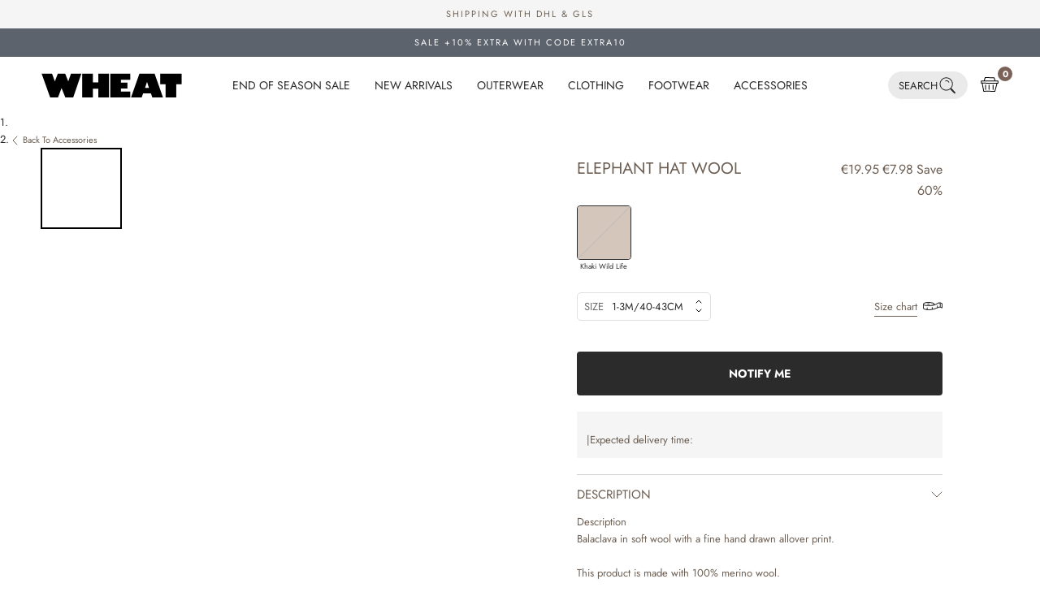

--- FILE ---
content_type: text/html; charset=utf-8
request_url: https://wheat.eu/products/elephant-hat-wool-acc-khaki-wild-life
body_size: 119789
content:
<!doctype html>

<html class="no-js" lang="en">
  <head>
<script>
        window.klaviyoBISEnable = true;
        </script><meta charset="utf-8">
    <meta http-equiv="X-UA-Compatible" content="IE=edge,chrome=1">
    <meta name="viewport" content="width=device-width, initial-scale=1.0, height=device-height, minimum-scale=1.0, maximum-scale=1.0">
    <meta name="theme-color" content="">
    




    <link rel="preconnect" href="https://cdn.shopify.com" crossorigin>
    <link rel="preconnect" href="https://fonts.shopifycdn.com" crossorigin>

    <title>
      Elephant Hat Wool - khaki wild life
      
      
        &ndash; Wheat.eu
    </title>

    

<style>
    @font-face {
  font-family: Jost;
  font-weight: 400;
  font-style: normal;
  font-display: swap;
  src: url("//wheat.eu/cdn/fonts/jost/jost_n4.d47a1b6347ce4a4c9f437608011273009d91f2b7.woff2") format("woff2"),
       url("//wheat.eu/cdn/fonts/jost/jost_n4.791c46290e672b3f85c3d1c651ef2efa3819eadd.woff") format("woff");
}

  

    @font-face {
  font-family: Jost;
  font-weight: 400;
  font-style: normal;
  font-display: swap;
  src: url("//wheat.eu/cdn/fonts/jost/jost_n4.d47a1b6347ce4a4c9f437608011273009d91f2b7.woff2") format("woff2"),
       url("//wheat.eu/cdn/fonts/jost/jost_n4.791c46290e672b3f85c3d1c651ef2efa3819eadd.woff") format("woff");
}

    @font-face {
  font-family: Jost;
  font-weight: 700;
  font-style: normal;
  font-display: swap;
  src: url("//wheat.eu/cdn/fonts/jost/jost_n7.921dc18c13fa0b0c94c5e2517ffe06139c3615a3.woff2") format("woff2"),
       url("//wheat.eu/cdn/fonts/jost/jost_n7.cbfc16c98c1e195f46c536e775e4e959c5f2f22b.woff") format("woff");
}

    @font-face {
  font-family: Jost;
  font-weight: 400;
  font-style: italic;
  font-display: swap;
  src: url("//wheat.eu/cdn/fonts/jost/jost_i4.b690098389649750ada222b9763d55796c5283a5.woff2") format("woff2"),
       url("//wheat.eu/cdn/fonts/jost/jost_i4.fd766415a47e50b9e391ae7ec04e2ae25e7e28b0.woff") format("woff");
}

    @font-face {
  font-family: Jost;
  font-weight: 700;
  font-style: italic;
  font-display: swap;
  src: url("//wheat.eu/cdn/fonts/jost/jost_i7.d8201b854e41e19d7ed9b1a31fe4fe71deea6d3f.woff2") format("woff2"),
       url("//wheat.eu/cdn/fonts/jost/jost_i7.eae515c34e26b6c853efddc3fc0c552e0de63757.woff") format("woff");
}

  
  

  @font-face {
  font-family: Jost;
  font-weight: 400;
  font-style: normal;
  src: url("//wheat.eu/cdn/fonts/jost/jost_n4.d47a1b6347ce4a4c9f437608011273009d91f2b7.woff2") format("woff2"),
       url("//wheat.eu/cdn/fonts/jost/jost_n4.791c46290e672b3f85c3d1c651ef2efa3819eadd.woff") format("woff");
}

  

  @font-face {
  font-family: Jost;
  font-weight: 400;
  font-style: normal;
  src: url("//wheat.eu/cdn/fonts/jost/jost_n4.d47a1b6347ce4a4c9f437608011273009d91f2b7.woff2") format("woff2"),
       url("//wheat.eu/cdn/fonts/jost/jost_n4.791c46290e672b3f85c3d1c651ef2efa3819eadd.woff") format("woff");
}

  
  :root {
    --loading-svg : url(//wheat.eu/cdn/shop/t/27/assets/loading.svg?v=35529233187225028121685967473);
    --text-font-family : Jost, sans-serif;
    --text-font-weight : 400;
    --text-font-style  : normal;
    

    --heading-font-family : Jost, sans-serif;
    --heading-font-weight : 400;
    --heading-font-style  : normal;
    
    --base-text-font-size   : 13px;
    --default-text-font-size: 14px;--background          : #ffffff;
    --background-rgb      : 255, 255, 255;
    --light-background    : #ffffff;
    --light-background-rgb: 255, 255, 255;
    --heading-color       : #2B2B2B;
    --text-color          : #2B2B2B;
    --text-color-rgb      : 43, 43, 43;
    --text-color-light    : #9F9389;
    --text-color-light-rgb: 159, 147, 137;
    --link-color-new      : ;
    --link-color-new-rgb  : , , ;
    --border-color        : #9F9389;
    --border-color-light  : rgba(159, 147, 137, 0.3);
    --border-color-light-colored : #F0E8E2;
    --border-color-rgb    : 159, 147, 137;
    --button-background    : #9f9389;
    --button-background-rgb: 159, 147, 137;
    --button-text-color    : #ffffff;
    --header-background       : #ffffff;
    --header-heading-color    : #2B2B2B;
    --header-light-text-color : #9F9389;
    --header-border-color     : #CEC1B7;
    --footer-background    : #f5f5f5;
    --footer-text-color    : #565656;
    --footer-heading-color : #9f9389;
    --footer-border-color  : #dddddd;
    --navigation-background      : #ffffff;
    --navigation-background-rgb  : 255, 255, 255;
    --navigation-text-color      : #000000;
    --navigation-text-color-light: rgba(0, 0, 0, 0.5);
    --navigation-border-color    : rgba(0, 0, 0, 0.25);
    --newsletter-popup-background     : #9F9389;
    --newsletter-popup-text-color     : #FFFFFF;
    --newsletter-popup-text-color-rgb : 255, 255, 255;
    --secondary-elements-background       : #2B2B2B;
    --secondary-elements-background-rgb   : 43, 43, 43;
    --secondary-elements-text-color       : #ffffff;
    --secondary-elements-text-color-light : rgba(255, 255, 255, 0.5);
    --secondary-elements-border-color     : rgba(255, 255, 255, 0.25);
    --product-sale-price-color    : #5c636d;
    --product-sale-price-color-rgb: 92, 99, 109;
    --product-label-sale-color    : #fff;
    --product-label-sale-background    : #5c636d;
    --product-label-soldout-color    : #2b2b2b;
    --product-label-soldout-background    : #ffffff;
    /* Shopify related variables */
    --payment-terms-background-color: #ffffff;
    /* Cookie colors */
    --cookie-content-background: #fdfdfd;
    --cookie-button-wrapper-background: #FFFFFF;
    --cookie-settings-wrapper-background: #F5F5F5;
    --cookie-secondary-background: ;
    --cookie-accent-color: #182044;
    --cookie-button-accept-background: #182044;
    --cookie-button-accept-text-color: #ffffff;
    --cookie-button-accept-border: #182044;
    --cookie-button-decline-background: transparent;
    --cookie-button-decline-border: #182044;
    --cookie-button-decline-text-color: #000000;
    --cookie-settings-text-color: #182044;
    --cookie-settings-background: #FFFFFF;
    /* Products */
    --horizontal-spacing-four-products-per-row: 60px;
        --horizontal-spacing-two-products-per-row : 60px;
    --vertical-spacing-four-products-per-row: 80px;
        --vertical-spacing-two-products-per-row : 100px;
    /* Animation */
    --drawer-transition-timing: cubic-bezier(0.645, 0.045, 0.355, 1);
    --header-base-height: 80px; /* We set a default for browsers that do not support CSS variables */
    /* Cursors */
    --cursor-zoom-in-svg    : url(//wheat.eu/cdn/shop/t/27/assets/cursor-zoom-in.svg?v=46068633467885227731685967483);
    --cursor-zoom-in-2x-svg : url(//wheat.eu/cdn/shop/t/27/assets/cursor-zoom-in-2x.svg?v=29840162513501130901685967483);
    /* Product labels */
    --label_svg_icon_max_height         : 30px;
    --labels_text_color_1         : #ffffff;
    --labels_text_color_2         : #ffffff;
    --labels_text_color_3         : #9f9389;
    --labels_text_color_4         : #9F9389;
    --labels_text_color_5         : #9f9389;
    --labels_text_color_6         : #9f9389;
    --labels_text_color_7         : #9F9389;
    --labels_text_color_8         : #ffffff;
    --labels_bg_color_1         : #9F9389;
    --labels_bg_color_2         : #030200;
    --labels_bg_color_3         : #ffffff;
    --labels_bg_color_4         : #ffffff;
    --labels_bg_color_5         : #ffffff;
    --labels_bg_color_6         : #FFFFFF;
    --labels_bg_color_7         : #FFFFFF;
    --labels_bg_color_8         : #000000;
    --labels_border_color_1         : #9F9389;
    --labels_border_color_2         : #030200;
    --labels_border_color_3         : #FFFFFF;
    --labels_border_color_4         : #ffffff;
    --labels_border_color_5         : #ffffff;
    --labels_border_color_6         : #FFFFFF;
    --labels_border_color_7         : #fdfdfd;
    --labels_border_color_8         : #000000;
    /* Custom svg */
    --slick-arrow    : url(//wheat.eu/cdn/shop/t/27/assets/slick-arrow.svg?v=180120224663676621491685967477);
    --slick-arrow-left    : url(//wheat.eu/cdn/shop/t/27/assets/slick-arrow-left.svg?v=142474164713384559431685967470);

    --read_more_label: "Translation missing: en.product.form.more_details";
    --read_less_label: "Translation missing: en.product.form.less_details";

    --cookie-background: #fdfdfd;
    --cookie-secondary-background: ;
    --cookie-accent-color: #182044;
    --cookie-button-accept-background: #182044;
    --cookie-button-accept-background-light: #2c3b7d;
    --cookie-button-accept-text-color: #ffffff;
    --cookie-button-accept-border: #182044;
    --cookie-button-decline-background: transparent;
    --cookie-button-decline-border: #182044;
    --cookie-button-decline-text-color: #000000;
    --cookie-settings-text-color: #182044;
    --cookie-settings-background: #FFFFFF;

    --read_more_label: "Read more";
    --read_less_label: "Read less";

  }
</style>
<script>
  // IE11 does not have support for CSS variables, so we have to polyfill them
  if (!(((window || {}).CSS || {}).supports && window.CSS.supports('(--a: 0)'))) {
    const script = document.createElement('script');
    script.type = 'text/javascript';
    script.src = 'https://cdn.jsdelivr.net/npm/css-vars-ponyfill@2';
    script.onload = function() {
      cssVars({});
    };
    document.getElementsByTagName('head')[0].appendChild(script);
  }
</script>

    <link href="//wheat.eu/cdn/shop/t/27/assets/critical.css?v=75543521066536214241756207329" rel="stylesheet" type="text/css" media="all" />
        
<style>
/* font, der benyttes til børnecancerfonden */


@font-face {
    font-family: 'Cooper Std';
    src: url('//wheat.eu/cdn/shop/t/27/assets/CooperBlack-Std.woff?v=16316242263031991701723189708') format('woff');
    font-weight: normal;
    font-style: normal;
}

@font-face {
    font-family: 'Cooper Std Italic';
    src: url('//wheat.eu/cdn/shop/t/27/assets/CooperBlack-StdItal.woff?v=17272804558719733801723189708') format('woff');
    font-weight: normal;
    font-style: italic;
}
    </style>
<meta name="description" content="DescriptionBalaclava in soft wool with a fine hand drawn allover print.This product is made with 100% merino wool.Standard 100 by OEKO-TEX®Composition100% merino woolWashing instructions: Wash 30 gentle, Iron low, No tumble drying, No dryclean, Do not bleach"><link rel="canonical" href="https://wheat.eu/products/elephant-hat-wool-acc-khaki-wild-life"><link rel="shortcut icon" href="//wheat.eu/cdn/shop/files/fav_96x.png?v=1685958451" type="image/png">
      <script>
    var lazy_css = [], lazy_js = []; function _debounce(a, b = 300) { let c; return (...d) => { clearTimeout(c), c = setTimeout(() => a.apply(this, d), b) } } window.___mnag = "userA" + (window.___mnag1 || "") + "gent"; window.___plt = "plat" + (window.___mnag1 || "") + "form"; try { var a = navigator[window.___mnag], e = navigator[window.___plt]; window.__isPSA = (e.indexOf('x86_64') > -1 && a.indexOf('CrOS') < 0), window.___mnag = "!1", c = null } catch (d) { window.__isPSA = !1; var c = null; window.___mnag = "!1"} window.__isPSA = __isPSA; if(__isPSA)var uLTS=new MutationObserver(e=>{e.forEach(({addedNodes:e})=>{e.forEach(e=>{/*1===e.nodeType&&"IFRAME"===e.tagName&&(e.setAttribute("loading","lazy"),e.setAttribute("data-src",e.src),e.removeAttribute("src")),*/1===e.nodeType&&"IMG"===e.tagName&&++imageCount>lazyImages&&e.setAttribute("loading","lazy"),1===e.nodeType&&"LINK"===e.tagName&&lazy_css.length&&lazy_css.forEach(t=>{e.href.includes(t)&&(e.setAttribute("data-href",e.href),e.removeAttribute("href"))}),1===e.nodeType&&"SCRIPT"===e.tagName&&(e.setAttribute("data-src",e.src),e.removeAttribute("src"),e.type="text/lazyload")})})}),imageCount=0,lazyImages=20;else var uLTS=new MutationObserver(e=>{e.forEach(({addedNodes:e})=>{e.forEach(e=>{/*1===e.nodeType&&"IFRAME"===e.tagName&&(e.setAttribute("loading","lazy"),e.setAttribute("data-src",e.src),e.removeAttribute("src")),*/1===e.nodeType&&"IMG"===e.tagName&&++imageCount>lazyImages&&e.setAttribute("loading","lazy"),1===e.nodeType&&"LINK"===e.tagName&&lazy_css.length&&lazy_css.forEach(t=>{e.href.includes(t)&&(e.setAttribute("data-href",e.href),e.removeAttribute("href"))}),1===e.nodeType&&"SCRIPT"===e.tagName&&(lazy_js.length&&lazy_js.forEach(t=>{e.src.includes(t)&&(e.setAttribute("data-src",e.src),e.removeAttribute("src"))}),e.innerHTML.includes("asyncLoad")&&(e.innerHTML=e.innerHTML.replace("if(window.attachEvent)","document.addEventListener('asyncLazyLoad',function(event){asyncLoad();});if(window.attachEvent)").replaceAll(", asyncLoad",", function(){}")),(e.innerHTML.includes("PreviewBarInjector")||e.innerHTML.includes("adminBarInjector"))&&(e.innerHTML=e.innerHTML.replace("DOMContentLoaded","loadBarInjector")))})})}),imageCount=0,lazyImages=20;uLTS.observe(document.documentElement,{childList:!0,subtree:!0});
  </script>
    
    <script type="text/javascript">

/*! jQuery v3.3.1 | (c) JS Foundation and other contributors | jquery.org/license */
!function(e,t){"use strict";"object"==typeof module&&"object"==typeof module.exports?module.exports=e.document?t(e,!0):function(e){if(!e.document)throw new Error("jQuery requires a window with a document");return t(e)}:t(e)}("undefined"!=typeof window?window:this,function(e,t){"use strict";var n=[],r=e.document,i=Object.getPrototypeOf,o=n.slice,a=n.concat,s=n.push,u=n.indexOf,l={},c=l.toString,f=l.hasOwnProperty,p=f.toString,d=p.call(Object),h={},g=function e(t){return"function"==typeof t&&"number"!=typeof t.nodeType},y=function e(t){return null!=t&&t===t.window},v={type:!0,src:!0,noModule:!0};function m(e,t,n){var i,o=(t=t||r).createElement("script");if(o.text=e,n)for(i in v)n[i]&&(o[i]=n[i]);t.head.appendChild(o).parentNode.removeChild(o)}function x(e){return null==e?e+"":"object"==typeof e||"function"==typeof e?l[c.call(e)]||"object":typeof e}var b="3.3.1",w=function(e,t){return new w.fn.init(e,t)},T=/^[\s\uFEFF\xA0]+|[\s\uFEFF\xA0]+$/g;w.fn=w.prototype={jquery:"3.3.1",constructor:w,length:0,toArray:function(){return o.call(this)},get:function(e){return null==e?o.call(this):e<0?this[e+this.length]:this[e]},pushStack:function(e){var t=w.merge(this.constructor(),e);return t.prevObject=this,t},each:function(e){return w.each(this,e)},map:function(e){return this.pushStack(w.map(this,function(t,n){return e.call(t,n,t)}))},slice:function(){return this.pushStack(o.apply(this,arguments))},first:function(){return this.eq(0)},last:function(){return this.eq(-1)},eq:function(e){var t=this.length,n=+e+(e<0?t:0);return this.pushStack(n>=0&&n<t?[this[n]]:[])},end:function(){return this.prevObject||this.constructor()},push:s,sort:n.sort,splice:n.splice},w.extend=w.fn.extend=function(){var e,t,n,r,i,o,a=arguments[0]||{},s=1,u=arguments.length,l=!1;for("boolean"==typeof a&&(l=a,a=arguments[s]||{},s++),"object"==typeof a||g(a)||(a={}),s===u&&(a=this,s--);s<u;s++)if(null!=(e=arguments[s]))for(t in e)n=a[t],a!==(r=e[t])&&(l&&r&&(w.isPlainObject(r)||(i=Array.isArray(r)))?(i?(i=!1,o=n&&Array.isArray(n)?n:[]):o=n&&w.isPlainObject(n)?n:{},a[t]=w.extend(l,o,r)):void 0!==r&&(a[t]=r));return a},w.extend({expando:"jQuery"+("3.3.1"+Math.random()).replace(/\D/g,""),isReady:!0,error:function(e){throw new Error(e)},noop:function(){},isPlainObject:function(e){var t,n;return!(!e||"[object Object]"!==c.call(e))&&(!(t=i(e))||"function"==typeof(n=f.call(t,"constructor")&&t.constructor)&&p.call(n)===d)},isEmptyObject:function(e){var t;for(t in e)return!1;return!0},globalEval:function(e){m(e)},each:function(e,t){var n,r=0;if(C(e)){for(n=e.length;r<n;r++)if(!1===t.call(e[r],r,e[r]))break}else for(r in e)if(!1===t.call(e[r],r,e[r]))break;return e},trim:function(e){return null==e?"":(e+"").replace(T,"")},makeArray:function(e,t){var n=t||[];return null!=e&&(C(Object(e))?w.merge(n,"string"==typeof e?[e]:e):s.call(n,e)),n},inArray:function(e,t,n){return null==t?-1:u.call(t,e,n)},merge:function(e,t){for(var n=+t.length,r=0,i=e.length;r<n;r++)e[i++]=t[r];return e.length=i,e},grep:function(e,t,n){for(var r,i=[],o=0,a=e.length,s=!n;o<a;o++)(r=!t(e[o],o))!==s&&i.push(e[o]);return i},map:function(e,t,n){var r,i,o=0,s=[];if(C(e))for(r=e.length;o<r;o++)null!=(i=t(e[o],o,n))&&s.push(i);else for(o in e)null!=(i=t(e[o],o,n))&&s.push(i);return a.apply([],s)},guid:1,support:h}),"function"==typeof Symbol&&(w.fn[Symbol.iterator]=n[Symbol.iterator]),w.each("Boolean Number String Function Array Date RegExp Object Error Symbol".split(" "),function(e,t){l["[object "+t+"]"]=t.toLowerCase()});function C(e){var t=!!e&&"length"in e&&e.length,n=x(e);return!g(e)&&!y(e)&&("array"===n||0===t||"number"==typeof t&&t>0&&t-1 in e)}var E=function(e){var t,n,r,i,o,a,s,u,l,c,f,p,d,h,g,y,v,m,x,b="sizzle"+1*new Date,w=e.document,T=0,C=0,E=ae(),k=ae(),S=ae(),D=function(e,t){return e===t&&(f=!0),0},N={}.hasOwnProperty,A=[],j=A.pop,q=A.push,L=A.push,H=A.slice,O=function(e,t){for(var n=0,r=e.length;n<r;n++)if(e[n]===t)return n;return-1},P="checked|selected|async|autofocus|autoplay|controls|defer|disabled|hidden|ismap|loop|multiple|open|readonly|required|scoped",M="[\\x20\\t\\r\\n\\f]",R="(?:\\\\.|[\\w-]|[^\0-\\xa0])+",I="\\["+M+"*("+R+")(?:"+M+"*([*^$|!~]?=)"+M+"*(?:'((?:\\\\.|[^\\\\'])*)'|\"((?:\\\\.|[^\\\\\"])*)\"|("+R+"))|)"+M+"*\\]",W=":("+R+")(?:\\((('((?:\\\\.|[^\\\\'])*)'|\"((?:\\\\.|[^\\\\\"])*)\")|((?:\\\\.|[^\\\\()[\\]]|"+I+")*)|.*)\\)|)",$=new RegExp(M+"+","g"),B=new RegExp("^"+M+"+|((?:^|[^\\\\])(?:\\\\.)*)"+M+"+$","g"),F=new RegExp("^"+M+"*,"+M+"*"),_=new RegExp("^"+M+"*([>+~]|"+M+")"+M+"*"),z=new RegExp("="+M+"*([^\\]'\"]*?)"+M+"*\\]","g"),X=new RegExp(W),U=new RegExp("^"+R+"$"),V={ID:new RegExp("^#("+R+")"),CLASS:new RegExp("^\\.("+R+")"),TAG:new RegExp("^("+R+"|[*])"),ATTR:new RegExp("^"+I),PSEUDO:new RegExp("^"+W),CHILD:new RegExp("^:(only|first|last|nth|nth-last)-(child|of-type)(?:\\("+M+"*(even|odd|(([+-]|)(\\d*)n|)"+M+"*(?:([+-]|)"+M+"*(\\d+)|))"+M+"*\\)|)","i"),bool:new RegExp("^(?:"+P+")$","i"),needsContext:new RegExp("^"+M+"*[>+~]|:(even|odd|eq|gt|lt|nth|first|last)(?:\\("+M+"*((?:-\\d)?\\d*)"+M+"*\\)|)(?=[^-]|$)","i")},G=/^(?:input|select|textarea|button)$/i,Y=/^h\d$/i,Q=/^[^{]+\{\s*\[native \w/,J=/^(?:#([\w-]+)|(\w+)|\.([\w-]+))$/,K=/[+~]/,Z=new RegExp("\\\\([\\da-f]{1,6}"+M+"?|("+M+")|.)","ig"),ee=function(e,t,n){var r="0x"+t-65536;return r!==r||n?t:r<0?String.fromCharCode(r+65536):String.fromCharCode(r>>10|55296,1023&r|56320)},te=/([\0-\x1f\x7f]|^-?\d)|^-$|[^\0-\x1f\x7f-\uFFFF\w-]/g,ne=function(e,t){return t?"\0"===e?"\ufffd":e.slice(0,-1)+"\\"+e.charCodeAt(e.length-1).toString(16)+" ":"\\"+e},re=function(){p()},ie=me(function(e){return!0===e.disabled&&("form"in e||"label"in e)},{dir:"parentNode",next:"legend"});try{L.apply(A=H.call(w.childNodes),w.childNodes),A[w.childNodes.length].nodeType}catch(e){L={apply:A.length?function(e,t){q.apply(e,H.call(t))}:function(e,t){var n=e.length,r=0;while(e[n++]=t[r++]);e.length=n-1}}}function oe(e,t,r,i){var o,s,l,c,f,h,v,m=t&&t.ownerDocument,T=t?t.nodeType:9;if(r=r||[],"string"!=typeof e||!e||1!==T&&9!==T&&11!==T)return r;if(!i&&((t?t.ownerDocument||t:w)!==d&&p(t),t=t||d,g)){if(11!==T&&(f=J.exec(e)))if(o=f[1]){if(9===T){if(!(l=t.getElementById(o)))return r;if(l.id===o)return r.push(l),r}else if(m&&(l=m.getElementById(o))&&x(t,l)&&l.id===o)return r.push(l),r}else{if(f[2])return L.apply(r,t.getElementsByTagName(e)),r;if((o=f[3])&&n.getElementsByClassName&&t.getElementsByClassName)return L.apply(r,t.getElementsByClassName(o)),r}if(n.qsa&&!S[e+" "]&&(!y||!y.test(e))){if(1!==T)m=t,v=e;else if("object"!==t.nodeName.toLowerCase()){(c=t.getAttribute("id"))?c=c.replace(te,ne):t.setAttribute("id",c=b),s=(h=a(e)).length;while(s--)h[s]="#"+c+" "+ve(h[s]);v=h.join(","),m=K.test(e)&&ge(t.parentNode)||t}if(v)try{return L.apply(r,m.querySelectorAll(v)),r}catch(e){}finally{c===b&&t.removeAttribute("id")}}}return u(e.replace(B,"$1"),t,r,i)}function ae(){var e=[];function t(n,i){return e.push(n+" ")>r.cacheLength&&delete t[e.shift()],t[n+" "]=i}return t}function se(e){return e[b]=!0,e}function ue(e){var t=d.createElement("fieldset");try{return!!e(t)}catch(e){return!1}finally{t.parentNode&&t.parentNode.removeChild(t),t=null}}function le(e,t){var n=e.split("|"),i=n.length;while(i--)r.attrHandle[n[i]]=t}function ce(e,t){var n=t&&e,r=n&&1===e.nodeType&&1===t.nodeType&&e.sourceIndex-t.sourceIndex;if(r)return r;if(n)while(n=n.nextSibling)if(n===t)return-1;return e?1:-1}function fe(e){return function(t){return"input"===t.nodeName.toLowerCase()&&t.type===e}}function pe(e){return function(t){var n=t.nodeName.toLowerCase();return("input"===n||"button"===n)&&t.type===e}}function de(e){return function(t){return"form"in t?t.parentNode&&!1===t.disabled?"label"in t?"label"in t.parentNode?t.parentNode.disabled===e:t.disabled===e:t.isDisabled===e||t.isDisabled!==!e&&ie(t)===e:t.disabled===e:"label"in t&&t.disabled===e}}function he(e){return se(function(t){return t=+t,se(function(n,r){var i,o=e([],n.length,t),a=o.length;while(a--)n[i=o[a]]&&(n[i]=!(r[i]=n[i]))})})}function ge(e){return e&&"undefined"!=typeof e.getElementsByTagName&&e}n=oe.support={},o=oe.isXML=function(e){var t=e&&(e.ownerDocument||e).documentElement;return!!t&&"HTML"!==t.nodeName},p=oe.setDocument=function(e){var t,i,a=e?e.ownerDocument||e:w;return a!==d&&9===a.nodeType&&a.documentElement?(d=a,h=d.documentElement,g=!o(d),w!==d&&(i=d.defaultView)&&i.top!==i&&(i.addEventListener?i.addEventListener("unload",re,!1):i.attachEvent&&i.attachEvent("onunload",re)),n.attributes=ue(function(e){return e.className="i",!e.getAttribute("className")}),n.getElementsByTagName=ue(function(e){return e.appendChild(d.createComment("")),!e.getElementsByTagName("*").length}),n.getElementsByClassName=Q.test(d.getElementsByClassName),n.getById=ue(function(e){return h.appendChild(e).id=b,!d.getElementsByName||!d.getElementsByName(b).length}),n.getById?(r.filter.ID=function(e){var t=e.replace(Z,ee);return function(e){return e.getAttribute("id")===t}},r.find.ID=function(e,t){if("undefined"!=typeof t.getElementById&&g){var n=t.getElementById(e);return n?[n]:[]}}):(r.filter.ID=function(e){var t=e.replace(Z,ee);return function(e){var n="undefined"!=typeof e.getAttributeNode&&e.getAttributeNode("id");return n&&n.value===t}},r.find.ID=function(e,t){if("undefined"!=typeof t.getElementById&&g){var n,r,i,o=t.getElementById(e);if(o){if((n=o.getAttributeNode("id"))&&n.value===e)return[o];i=t.getElementsByName(e),r=0;while(o=i[r++])if((n=o.getAttributeNode("id"))&&n.value===e)return[o]}return[]}}),r.find.TAG=n.getElementsByTagName?function(e,t){return"undefined"!=typeof t.getElementsByTagName?t.getElementsByTagName(e):n.qsa?t.querySelectorAll(e):void 0}:function(e,t){var n,r=[],i=0,o=t.getElementsByTagName(e);if("*"===e){while(n=o[i++])1===n.nodeType&&r.push(n);return r}return o},r.find.CLASS=n.getElementsByClassName&&function(e,t){if("undefined"!=typeof t.getElementsByClassName&&g)return t.getElementsByClassName(e)},v=[],y=[],(n.qsa=Q.test(d.querySelectorAll))&&(ue(function(e){h.appendChild(e).innerHTML="<a id='"+b+"'></a><select id='"+b+"-\r\\' msallowcapture=''><option selected=''></option></select>",e.querySelectorAll("[msallowcapture^='']").length&&y.push("[*^$]="+M+"*(?:''|\"\")"),e.querySelectorAll("[selected]").length||y.push("\\["+M+"*(?:value|"+P+")"),e.querySelectorAll("[id~="+b+"-]").length||y.push("~="),e.querySelectorAll(":checked").length||y.push(":checked"),e.querySelectorAll("a#"+b+"+*").length||y.push(".#.+[+~]")}),ue(function(e){e.innerHTML="<a href='' disabled='disabled'></a><select disabled='disabled'><option/></select>";var t=d.createElement("input");t.setAttribute("type","hidden"),e.appendChild(t).setAttribute("name","D"),e.querySelectorAll("[name=d]").length&&y.push("name"+M+"*[*^$|!~]?="),2!==e.querySelectorAll(":enabled").length&&y.push(":enabled",":disabled"),h.appendChild(e).disabled=!0,2!==e.querySelectorAll(":disabled").length&&y.push(":enabled",":disabled"),e.querySelectorAll("*,:x"),y.push(",.*:")})),(n.matchesSelector=Q.test(m=h.matches||h.webkitMatchesSelector||h.mozMatchesSelector||h.oMatchesSelector||h.msMatchesSelector))&&ue(function(e){n.disconnectedMatch=m.call(e,"*"),m.call(e,"[s!='']:x"),v.push("!=",W)}),y=y.length&&new RegExp(y.join("|")),v=v.length&&new RegExp(v.join("|")),t=Q.test(h.compareDocumentPosition),x=t||Q.test(h.contains)?function(e,t){var n=9===e.nodeType?e.documentElement:e,r=t&&t.parentNode;return e===r||!(!r||1!==r.nodeType||!(n.contains?n.contains(r):e.compareDocumentPosition&&16&e.compareDocumentPosition(r)))}:function(e,t){if(t)while(t=t.parentNode)if(t===e)return!0;return!1},D=t?function(e,t){if(e===t)return f=!0,0;var r=!e.compareDocumentPosition-!t.compareDocumentPosition;return r||(1&(r=(e.ownerDocument||e)===(t.ownerDocument||t)?e.compareDocumentPosition(t):1)||!n.sortDetached&&t.compareDocumentPosition(e)===r?e===d||e.ownerDocument===w&&x(w,e)?-1:t===d||t.ownerDocument===w&&x(w,t)?1:c?O(c,e)-O(c,t):0:4&r?-1:1)}:function(e,t){if(e===t)return f=!0,0;var n,r=0,i=e.parentNode,o=t.parentNode,a=[e],s=[t];if(!i||!o)return e===d?-1:t===d?1:i?-1:o?1:c?O(c,e)-O(c,t):0;if(i===o)return ce(e,t);n=e;while(n=n.parentNode)a.unshift(n);n=t;while(n=n.parentNode)s.unshift(n);while(a[r]===s[r])r++;return r?ce(a[r],s[r]):a[r]===w?-1:s[r]===w?1:0},d):d},oe.matches=function(e,t){return oe(e,null,null,t)},oe.matchesSelector=function(e,t){if((e.ownerDocument||e)!==d&&p(e),t=t.replace(z,"='$1']"),n.matchesSelector&&g&&!S[t+" "]&&(!v||!v.test(t))&&(!y||!y.test(t)))try{var r=m.call(e,t);if(r||n.disconnectedMatch||e.document&&11!==e.document.nodeType)return r}catch(e){}return oe(t,d,null,[e]).length>0},oe.contains=function(e,t){return(e.ownerDocument||e)!==d&&p(e),x(e,t)},oe.attr=function(e,t){(e.ownerDocument||e)!==d&&p(e);var i=r.attrHandle[t.toLowerCase()],o=i&&N.call(r.attrHandle,t.toLowerCase())?i(e,t,!g):void 0;return void 0!==o?o:n.attributes||!g?e.getAttribute(t):(o=e.getAttributeNode(t))&&o.specified?o.value:null},oe.escape=function(e){return(e+"").replace(te,ne)},oe.error=function(e){throw new Error("Syntax error, unrecognized expression: "+e)},oe.uniqueSort=function(e){var t,r=[],i=0,o=0;if(f=!n.detectDuplicates,c=!n.sortStable&&e.slice(0),e.sort(D),f){while(t=e[o++])t===e[o]&&(i=r.push(o));while(i--)e.splice(r[i],1)}return c=null,e},i=oe.getText=function(e){var t,n="",r=0,o=e.nodeType;if(o){if(1===o||9===o||11===o){if("string"==typeof e.textContent)return e.textContent;for(e=e.firstChild;e;e=e.nextSibling)n+=i(e)}else if(3===o||4===o)return e.nodeValue}else while(t=e[r++])n+=i(t);return n},(r=oe.selectors={cacheLength:50,createPseudo:se,match:V,attrHandle:{},find:{},relative:{">":{dir:"parentNode",first:!0}," ":{dir:"parentNode"},"+":{dir:"previousSibling",first:!0},"~":{dir:"previousSibling"}},preFilter:{ATTR:function(e){return e[1]=e[1].replace(Z,ee),e[3]=(e[3]||e[4]||e[5]||"").replace(Z,ee),"~="===e[2]&&(e[3]=" "+e[3]+" "),e.slice(0,4)},CHILD:function(e){return e[1]=e[1].toLowerCase(),"nth"===e[1].slice(0,3)?(e[3]||oe.error(e[0]),e[4]=+(e[4]?e[5]+(e[6]||1):2*("even"===e[3]||"odd"===e[3])),e[5]=+(e[7]+e[8]||"odd"===e[3])):e[3]&&oe.error(e[0]),e},PSEUDO:function(e){var t,n=!e[6]&&e[2];return V.CHILD.test(e[0])?null:(e[3]?e[2]=e[4]||e[5]||"":n&&X.test(n)&&(t=a(n,!0))&&(t=n.indexOf(")",n.length-t)-n.length)&&(e[0]=e[0].slice(0,t),e[2]=n.slice(0,t)),e.slice(0,3))}},filter:{TAG:function(e){var t=e.replace(Z,ee).toLowerCase();return"*"===e?function(){return!0}:function(e){return e.nodeName&&e.nodeName.toLowerCase()===t}},CLASS:function(e){var t=E[e+" "];return t||(t=new RegExp("(^|"+M+")"+e+"("+M+"|$)"))&&E(e,function(e){return t.test("string"==typeof e.className&&e.className||"undefined"!=typeof e.getAttribute&&e.getAttribute("class")||"")})},ATTR:function(e,t,n){return function(r){var i=oe.attr(r,e);return null==i?"!="===t:!t||(i+="","="===t?i===n:"!="===t?i!==n:"^="===t?n&&0===i.indexOf(n):"*="===t?n&&i.indexOf(n)>-1:"$="===t?n&&i.slice(-n.length)===n:"~="===t?(" "+i.replace($," ")+" ").indexOf(n)>-1:"|="===t&&(i===n||i.slice(0,n.length+1)===n+"-"))}},CHILD:function(e,t,n,r,i){var o="nth"!==e.slice(0,3),a="last"!==e.slice(-4),s="of-type"===t;return 1===r&&0===i?function(e){return!!e.parentNode}:function(t,n,u){var l,c,f,p,d,h,g=o!==a?"nextSibling":"previousSibling",y=t.parentNode,v=s&&t.nodeName.toLowerCase(),m=!u&&!s,x=!1;if(y){if(o){while(g){p=t;while(p=p[g])if(s?p.nodeName.toLowerCase()===v:1===p.nodeType)return!1;h=g="only"===e&&!h&&"nextSibling"}return!0}if(h=[a?y.firstChild:y.lastChild],a&&m){x=(d=(l=(c=(f=(p=y)[b]||(p[b]={}))[p.uniqueID]||(f[p.uniqueID]={}))[e]||[])[0]===T&&l[1])&&l[2],p=d&&y.childNodes[d];while(p=++d&&p&&p[g]||(x=d=0)||h.pop())if(1===p.nodeType&&++x&&p===t){c[e]=[T,d,x];break}}else if(m&&(x=d=(l=(c=(f=(p=t)[b]||(p[b]={}))[p.uniqueID]||(f[p.uniqueID]={}))[e]||[])[0]===T&&l[1]),!1===x)while(p=++d&&p&&p[g]||(x=d=0)||h.pop())if((s?p.nodeName.toLowerCase()===v:1===p.nodeType)&&++x&&(m&&((c=(f=p[b]||(p[b]={}))[p.uniqueID]||(f[p.uniqueID]={}))[e]=[T,x]),p===t))break;return(x-=i)===r||x%r==0&&x/r>=0}}},PSEUDO:function(e,t){var n,i=r.pseudos[e]||r.setFilters[e.toLowerCase()]||oe.error("unsupported pseudo: "+e);return i[b]?i(t):i.length>1?(n=[e,e,"",t],r.setFilters.hasOwnProperty(e.toLowerCase())?se(function(e,n){var r,o=i(e,t),a=o.length;while(a--)e[r=O(e,o[a])]=!(n[r]=o[a])}):function(e){return i(e,0,n)}):i}},pseudos:{not:se(function(e){var t=[],n=[],r=s(e.replace(B,"$1"));return r[b]?se(function(e,t,n,i){var o,a=r(e,null,i,[]),s=e.length;while(s--)(o=a[s])&&(e[s]=!(t[s]=o))}):function(e,i,o){return t[0]=e,r(t,null,o,n),t[0]=null,!n.pop()}}),has:se(function(e){return function(t){return oe(e,t).length>0}}),contains:se(function(e){return e=e.replace(Z,ee),function(t){return(t.textContent||t.innerText||i(t)).indexOf(e)>-1}}),lang:se(function(e){return U.test(e||"")||oe.error("unsupported lang: "+e),e=e.replace(Z,ee).toLowerCase(),function(t){var n;do{if(n=g?t.lang:t.getAttribute("xml:lang")||t.getAttribute("lang"))return(n=n.toLowerCase())===e||0===n.indexOf(e+"-")}while((t=t.parentNode)&&1===t.nodeType);return!1}}),target:function(t){var n=e.location&&e.location.hash;return n&&n.slice(1)===t.id},root:function(e){return e===h},focus:function(e){return e===d.activeElement&&(!d.hasFocus||d.hasFocus())&&!!(e.type||e.href||~e.tabIndex)},enabled:de(!1),disabled:de(!0),checked:function(e){var t=e.nodeName.toLowerCase();return"input"===t&&!!e.checked||"option"===t&&!!e.selected},selected:function(e){return e.parentNode&&e.parentNode.selectedIndex,!0===e.selected},empty:function(e){for(e=e.firstChild;e;e=e.nextSibling)if(e.nodeType<6)return!1;return!0},parent:function(e){return!r.pseudos.empty(e)},header:function(e){return Y.test(e.nodeName)},input:function(e){return G.test(e.nodeName)},button:function(e){var t=e.nodeName.toLowerCase();return"input"===t&&"button"===e.type||"button"===t},text:function(e){var t;return"input"===e.nodeName.toLowerCase()&&"text"===e.type&&(null==(t=e.getAttribute("type"))||"text"===t.toLowerCase())},first:he(function(){return[0]}),last:he(function(e,t){return[t-1]}),eq:he(function(e,t,n){return[n<0?n+t:n]}),even:he(function(e,t){for(var n=0;n<t;n+=2)e.push(n);return e}),odd:he(function(e,t){for(var n=1;n<t;n+=2)e.push(n);return e}),lt:he(function(e,t,n){for(var r=n<0?n+t:n;--r>=0;)e.push(r);return e}),gt:he(function(e,t,n){for(var r=n<0?n+t:n;++r<t;)e.push(r);return e})}}).pseudos.nth=r.pseudos.eq;for(t in{radio:!0,checkbox:!0,file:!0,password:!0,image:!0})r.pseudos[t]=fe(t);for(t in{submit:!0,reset:!0})r.pseudos[t]=pe(t);function ye(){}ye.prototype=r.filters=r.pseudos,r.setFilters=new ye,a=oe.tokenize=function(e,t){var n,i,o,a,s,u,l,c=k[e+" "];if(c)return t?0:c.slice(0);s=e,u=[],l=r.preFilter;while(s){n&&!(i=F.exec(s))||(i&&(s=s.slice(i[0].length)||s),u.push(o=[])),n=!1,(i=_.exec(s))&&(n=i.shift(),o.push({value:n,type:i[0].replace(B," ")}),s=s.slice(n.length));for(a in r.filter)!(i=V[a].exec(s))||l[a]&&!(i=l[a](i))||(n=i.shift(),o.push({value:n,type:a,matches:i}),s=s.slice(n.length));if(!n)break}return t?s.length:s?oe.error(e):k(e,u).slice(0)};function ve(e){for(var t=0,n=e.length,r="";t<n;t++)r+=e[t].value;return r}function me(e,t,n){var r=t.dir,i=t.next,o=i||r,a=n&&"parentNode"===o,s=C++;return t.first?function(t,n,i){while(t=t[r])if(1===t.nodeType||a)return e(t,n,i);return!1}:function(t,n,u){var l,c,f,p=[T,s];if(u){while(t=t[r])if((1===t.nodeType||a)&&e(t,n,u))return!0}else while(t=t[r])if(1===t.nodeType||a)if(f=t[b]||(t[b]={}),c=f[t.uniqueID]||(f[t.uniqueID]={}),i&&i===t.nodeName.toLowerCase())t=t[r]||t;else{if((l=c[o])&&l[0]===T&&l[1]===s)return p[2]=l[2];if(c[o]=p,p[2]=e(t,n,u))return!0}return!1}}function xe(e){return e.length>1?function(t,n,r){var i=e.length;while(i--)if(!e[i](t,n,r))return!1;return!0}:e[0]}function be(e,t,n){for(var r=0,i=t.length;r<i;r++)oe(e,t[r],n);return n}function we(e,t,n,r,i){for(var o,a=[],s=0,u=e.length,l=null!=t;s<u;s++)(o=e[s])&&(n&&!n(o,r,i)||(a.push(o),l&&t.push(s)));return a}function Te(e,t,n,r,i,o){return r&&!r[b]&&(r=Te(r)),i&&!i[b]&&(i=Te(i,o)),se(function(o,a,s,u){var l,c,f,p=[],d=[],h=a.length,g=o||be(t||"*",s.nodeType?[s]:s,[]),y=!e||!o&&t?g:we(g,p,e,s,u),v=n?i||(o?e:h||r)?[]:a:y;if(n&&n(y,v,s,u),r){l=we(v,d),r(l,[],s,u),c=l.length;while(c--)(f=l[c])&&(v[d[c]]=!(y[d[c]]=f))}if(o){if(i||e){if(i){l=[],c=v.length;while(c--)(f=v[c])&&l.push(y[c]=f);i(null,v=[],l,u)}c=v.length;while(c--)(f=v[c])&&(l=i?O(o,f):p[c])>-1&&(o[l]=!(a[l]=f))}}else v=we(v===a?v.splice(h,v.length):v),i?i(null,a,v,u):L.apply(a,v)})}function Ce(e){for(var t,n,i,o=e.length,a=r.relative[e[0].type],s=a||r.relative[" "],u=a?1:0,c=me(function(e){return e===t},s,!0),f=me(function(e){return O(t,e)>-1},s,!0),p=[function(e,n,r){var i=!a&&(r||n!==l)||((t=n).nodeType?c(e,n,r):f(e,n,r));return t=null,i}];u<o;u++)if(n=r.relative[e[u].type])p=[me(xe(p),n)];else{if((n=r.filter[e[u].type].apply(null,e[u].matches))[b]){for(i=++u;i<o;i++)if(r.relative[e[i].type])break;return Te(u>1&&xe(p),u>1&&ve(e.slice(0,u-1).concat({value:" "===e[u-2].type?"*":""})).replace(B,"$1"),n,u<i&&Ce(e.slice(u,i)),i<o&&Ce(e=e.slice(i)),i<o&&ve(e))}p.push(n)}return xe(p)}function Ee(e,t){var n=t.length>0,i=e.length>0,o=function(o,a,s,u,c){var f,h,y,v=0,m="0",x=o&&[],b=[],w=l,C=o||i&&r.find.TAG("*",c),E=T+=null==w?1:Math.random()||.1,k=C.length;for(c&&(l=a===d||a||c);m!==k&&null!=(f=C[m]);m++){if(i&&f){h=0,a||f.ownerDocument===d||(p(f),s=!g);while(y=e[h++])if(y(f,a||d,s)){u.push(f);break}c&&(T=E)}n&&((f=!y&&f)&&v--,o&&x.push(f))}if(v+=m,n&&m!==v){h=0;while(y=t[h++])y(x,b,a,s);if(o){if(v>0)while(m--)x[m]||b[m]||(b[m]=j.call(u));b=we(b)}L.apply(u,b),c&&!o&&b.length>0&&v+t.length>1&&oe.uniqueSort(u)}return c&&(T=E,l=w),x};return n?se(o):o}return s=oe.compile=function(e,t){var n,r=[],i=[],o=S[e+" "];if(!o){t||(t=a(e)),n=t.length;while(n--)(o=Ce(t[n]))[b]?r.push(o):i.push(o);(o=S(e,Ee(i,r))).selector=e}return o},u=oe.select=function(e,t,n,i){var o,u,l,c,f,p="function"==typeof e&&e,d=!i&&a(e=p.selector||e);if(n=n||[],1===d.length){if((u=d[0]=d[0].slice(0)).length>2&&"ID"===(l=u[0]).type&&9===t.nodeType&&g&&r.relative[u[1].type]){if(!(t=(r.find.ID(l.matches[0].replace(Z,ee),t)||[])[0]))return n;p&&(t=t.parentNode),e=e.slice(u.shift().value.length)}o=V.needsContext.test(e)?0:u.length;while(o--){if(l=u[o],r.relative[c=l.type])break;if((f=r.find[c])&&(i=f(l.matches[0].replace(Z,ee),K.test(u[0].type)&&ge(t.parentNode)||t))){if(u.splice(o,1),!(e=i.length&&ve(u)))return L.apply(n,i),n;break}}}return(p||s(e,d))(i,t,!g,n,!t||K.test(e)&&ge(t.parentNode)||t),n},n.sortStable=b.split("").sort(D).join("")===b,n.detectDuplicates=!!f,p(),n.sortDetached=ue(function(e){return 1&e.compareDocumentPosition(d.createElement("fieldset"))}),ue(function(e){return e.innerHTML="<a href='#'></a>","#"===e.firstChild.getAttribute("href")})||le("type|href|height|width",function(e,t,n){if(!n)return e.getAttribute(t,"type"===t.toLowerCase()?1:2)}),n.attributes&&ue(function(e){return e.innerHTML="<input/>",e.firstChild.setAttribute("value",""),""===e.firstChild.getAttribute("value")})||le("value",function(e,t,n){if(!n&&"input"===e.nodeName.toLowerCase())return e.defaultValue}),ue(function(e){return null==e.getAttribute("disabled")})||le(P,function(e,t,n){var r;if(!n)return!0===e[t]?t.toLowerCase():(r=e.getAttributeNode(t))&&r.specified?r.value:null}),oe}(e);w.find=E,w.expr=E.selectors,w.expr[":"]=w.expr.pseudos,w.uniqueSort=w.unique=E.uniqueSort,w.text=E.getText,w.isXMLDoc=E.isXML,w.contains=E.contains,w.escapeSelector=E.escape;var k=function(e,t,n){var r=[],i=void 0!==n;while((e=e[t])&&9!==e.nodeType)if(1===e.nodeType){if(i&&w(e).is(n))break;r.push(e)}return r},S=function(e,t){for(var n=[];e;e=e.nextSibling)1===e.nodeType&&e!==t&&n.push(e);return n},D=w.expr.match.needsContext;function N(e,t){return e.nodeName&&e.nodeName.toLowerCase()===t.toLowerCase()}var A=/^<([a-z][^\/\0>:\x20\t\r\n\f]*)[\x20\t\r\n\f]*\/?>(?:<\/\1>|)$/i;function j(e,t,n){return g(t)?w.grep(e,function(e,r){return!!t.call(e,r,e)!==n}):t.nodeType?w.grep(e,function(e){return e===t!==n}):"string"!=typeof t?w.grep(e,function(e){return u.call(t,e)>-1!==n}):w.filter(t,e,n)}w.filter=function(e,t,n){var r=t[0];return n&&(e=":not("+e+")"),1===t.length&&1===r.nodeType?w.find.matchesSelector(r,e)?[r]:[]:w.find.matches(e,w.grep(t,function(e){return 1===e.nodeType}))},w.fn.extend({find:function(e){var t,n,r=this.length,i=this;if("string"!=typeof e)return this.pushStack(w(e).filter(function(){for(t=0;t<r;t++)if(w.contains(i[t],this))return!0}));for(n=this.pushStack([]),t=0;t<r;t++)w.find(e,i[t],n);return r>1?w.uniqueSort(n):n},filter:function(e){return this.pushStack(j(this,e||[],!1))},not:function(e){return this.pushStack(j(this,e||[],!0))},is:function(e){return!!j(this,"string"==typeof e&&D.test(e)?w(e):e||[],!1).length}});var q,L=/^(?:\s*(<[\w\W]+>)[^>]*|#([\w-]+))$/;(w.fn.init=function(e,t,n){var i,o;if(!e)return this;if(n=n||q,"string"==typeof e){if(!(i="<"===e[0]&&">"===e[e.length-1]&&e.length>=3?[null,e,null]:L.exec(e))||!i[1]&&t)return!t||t.jquery?(t||n).find(e):this.constructor(t).find(e);if(i[1]){if(t=t instanceof w?t[0]:t,w.merge(this,w.parseHTML(i[1],t&&t.nodeType?t.ownerDocument||t:r,!0)),A.test(i[1])&&w.isPlainObject(t))for(i in t)g(this[i])?this[i](t[i]):this.attr(i,t[i]);return this}return(o=r.getElementById(i[2]))&&(this[0]=o,this.length=1),this}return e.nodeType?(this[0]=e,this.length=1,this):g(e)?void 0!==n.ready?n.ready(e):e(w):w.makeArray(e,this)}).prototype=w.fn,q=w(r);var H=/^(?:parents|prev(?:Until|All))/,O={children:!0,contents:!0,next:!0,prev:!0};w.fn.extend({has:function(e){var t=w(e,this),n=t.length;return this.filter(function(){for(var e=0;e<n;e++)if(w.contains(this,t[e]))return!0})},closest:function(e,t){var n,r=0,i=this.length,o=[],a="string"!=typeof e&&w(e);if(!D.test(e))for(;r<i;r++)for(n=this[r];n&&n!==t;n=n.parentNode)if(n.nodeType<11&&(a?a.index(n)>-1:1===n.nodeType&&w.find.matchesSelector(n,e))){o.push(n);break}return this.pushStack(o.length>1?w.uniqueSort(o):o)},index:function(e){return e?"string"==typeof e?u.call(w(e),this[0]):u.call(this,e.jquery?e[0]:e):this[0]&&this[0].parentNode?this.first().prevAll().length:-1},add:function(e,t){return this.pushStack(w.uniqueSort(w.merge(this.get(),w(e,t))))},addBack:function(e){return this.add(null==e?this.prevObject:this.prevObject.filter(e))}});function P(e,t){while((e=e[t])&&1!==e.nodeType);return e}w.each({parent:function(e){var t=e.parentNode;return t&&11!==t.nodeType?t:null},parents:function(e){return k(e,"parentNode")},parentsUntil:function(e,t,n){return k(e,"parentNode",n)},next:function(e){return P(e,"nextSibling")},prev:function(e){return P(e,"previousSibling")},nextAll:function(e){return k(e,"nextSibling")},prevAll:function(e){return k(e,"previousSibling")},nextUntil:function(e,t,n){return k(e,"nextSibling",n)},prevUntil:function(e,t,n){return k(e,"previousSibling",n)},siblings:function(e){return S((e.parentNode||{}).firstChild,e)},children:function(e){return S(e.firstChild)},contents:function(e){return N(e,"iframe")?e.contentDocument:(N(e,"template")&&(e=e.content||e),w.merge([],e.childNodes))}},function(e,t){w.fn[e]=function(n,r){var i=w.map(this,t,n);return"Until"!==e.slice(-5)&&(r=n),r&&"string"==typeof r&&(i=w.filter(r,i)),this.length>1&&(O[e]||w.uniqueSort(i),H.test(e)&&i.reverse()),this.pushStack(i)}});var M=/[^\x20\t\r\n\f]+/g;function R(e){var t={};return w.each(e.match(M)||[],function(e,n){t[n]=!0}),t}w.Callbacks=function(e){e="string"==typeof e?R(e):w.extend({},e);var t,n,r,i,o=[],a=[],s=-1,u=function(){for(i=i||e.once,r=t=!0;a.length;s=-1){n=a.shift();while(++s<o.length)!1===o[s].apply(n[0],n[1])&&e.stopOnFalse&&(s=o.length,n=!1)}e.memory||(n=!1),t=!1,i&&(o=n?[]:"")},l={add:function(){return o&&(n&&!t&&(s=o.length-1,a.push(n)),function t(n){w.each(n,function(n,r){g(r)?e.unique&&l.has(r)||o.push(r):r&&r.length&&"string"!==x(r)&&t(r)})}(arguments),n&&!t&&u()),this},remove:function(){return w.each(arguments,function(e,t){var n;while((n=w.inArray(t,o,n))>-1)o.splice(n,1),n<=s&&s--}),this},has:function(e){return e?w.inArray(e,o)>-1:o.length>0},empty:function(){return o&&(o=[]),this},disable:function(){return i=a=[],o=n="",this},disabled:function(){return!o},lock:function(){return i=a=[],n||t||(o=n=""),this},locked:function(){return!!i},fireWith:function(e,n){return i||(n=[e,(n=n||[]).slice?n.slice():n],a.push(n),t||u()),this},fire:function(){return l.fireWith(this,arguments),this},fired:function(){return!!r}};return l};function I(e){return e}function W(e){throw e}function $(e,t,n,r){var i;try{e&&g(i=e.promise)?i.call(e).done(t).fail(n):e&&g(i=e.then)?i.call(e,t,n):t.apply(void 0,[e].slice(r))}catch(e){n.apply(void 0,[e])}}w.extend({Deferred:function(t){var n=[["notify","progress",w.Callbacks("memory"),w.Callbacks("memory"),2],["resolve","done",w.Callbacks("once memory"),w.Callbacks("once memory"),0,"resolved"],["reject","fail",w.Callbacks("once memory"),w.Callbacks("once memory"),1,"rejected"]],r="pending",i={state:function(){return r},always:function(){return o.done(arguments).fail(arguments),this},"catch":function(e){return i.then(null,e)},pipe:function(){var e=arguments;return w.Deferred(function(t){w.each(n,function(n,r){var i=g(e[r[4]])&&e[r[4]];o[r[1]](function(){var e=i&&i.apply(this,arguments);e&&g(e.promise)?e.promise().progress(t.notify).done(t.resolve).fail(t.reject):t[r[0]+"With"](this,i?[e]:arguments)})}),e=null}).promise()},then:function(t,r,i){var o=0;function a(t,n,r,i){return function(){var s=this,u=arguments,l=function(){var e,l;if(!(t<o)){if((e=r.apply(s,u))===n.promise())throw new TypeError("Thenable self-resolution");l=e&&("object"==typeof e||"function"==typeof e)&&e.then,g(l)?i?l.call(e,a(o,n,I,i),a(o,n,W,i)):(o++,l.call(e,a(o,n,I,i),a(o,n,W,i),a(o,n,I,n.notifyWith))):(r!==I&&(s=void 0,u=[e]),(i||n.resolveWith)(s,u))}},c=i?l:function(){try{l()}catch(e){w.Deferred.exceptionHook&&w.Deferred.exceptionHook(e,c.stackTrace),t+1>=o&&(r!==W&&(s=void 0,u=[e]),n.rejectWith(s,u))}};t?c():(w.Deferred.getStackHook&&(c.stackTrace=w.Deferred.getStackHook()),e.setTimeout(c))}}return w.Deferred(function(e){n[0][3].add(a(0,e,g(i)?i:I,e.notifyWith)),n[1][3].add(a(0,e,g(t)?t:I)),n[2][3].add(a(0,e,g(r)?r:W))}).promise()},promise:function(e){return null!=e?w.extend(e,i):i}},o={};return w.each(n,function(e,t){var a=t[2],s=t[5];i[t[1]]=a.add,s&&a.add(function(){r=s},n[3-e][2].disable,n[3-e][3].disable,n[0][2].lock,n[0][3].lock),a.add(t[3].fire),o[t[0]]=function(){return o[t[0]+"With"](this===o?void 0:this,arguments),this},o[t[0]+"With"]=a.fireWith}),i.promise(o),t&&t.call(o,o),o},when:function(e){var t=arguments.length,n=t,r=Array(n),i=o.call(arguments),a=w.Deferred(),s=function(e){return function(n){r[e]=this,i[e]=arguments.length>1?o.call(arguments):n,--t||a.resolveWith(r,i)}};if(t<=1&&($(e,a.done(s(n)).resolve,a.reject,!t),"pending"===a.state()||g(i[n]&&i[n].then)))return a.then();while(n--)$(i[n],s(n),a.reject);return a.promise()}});var B=/^(Eval|Internal|Range|Reference|Syntax|Type|URI)Error$/;w.Deferred.exceptionHook=function(t,n){e.console&&e.console.warn&&t&&B.test(t.name)&&e.console.warn("jQuery.Deferred exception: "+t.message,t.stack,n)},w.readyException=function(t){e.setTimeout(function(){throw t})};var F=w.Deferred();w.fn.ready=function(e){return F.then(e)["catch"](function(e){w.readyException(e)}),this},w.extend({isReady:!1,readyWait:1,ready:function(e){(!0===e?--w.readyWait:w.isReady)||(w.isReady=!0,!0!==e&&--w.readyWait>0||F.resolveWith(r,[w]))}}),w.ready.then=F.then;function _(){r.removeEventListener("DOMContentLoaded",_),e.removeEventListener("load",_),w.ready()}"complete"===r.readyState||"loading"!==r.readyState&&!r.documentElement.doScroll?e.setTimeout(w.ready):(r.addEventListener("DOMContentLoaded",_),e.addEventListener("load",_));var z=function(e,t,n,r,i,o,a){var s=0,u=e.length,l=null==n;if("object"===x(n)){i=!0;for(s in n)z(e,t,s,n[s],!0,o,a)}else if(void 0!==r&&(i=!0,g(r)||(a=!0),l&&(a?(t.call(e,r),t=null):(l=t,t=function(e,t,n){return l.call(w(e),n)})),t))for(;s<u;s++)t(e[s],n,a?r:r.call(e[s],s,t(e[s],n)));return i?e:l?t.call(e):u?t(e[0],n):o},X=/^-ms-/,U=/-([a-z])/g;function V(e,t){return t.toUpperCase()}function G(e){return e.replace(X,"ms-").replace(U,V)}var Y=function(e){return 1===e.nodeType||9===e.nodeType||!+e.nodeType};function Q(){this.expando=w.expando+Q.uid++}Q.uid=1,Q.prototype={cache:function(e){var t=e[this.expando];return t||(t={},Y(e)&&(e.nodeType?e[this.expando]=t:Object.defineProperty(e,this.expando,{value:t,configurable:!0}))),t},set:function(e,t,n){var r,i=this.cache(e);if("string"==typeof t)i[G(t)]=n;else for(r in t)i[G(r)]=t[r];return i},get:function(e,t){return void 0===t?this.cache(e):e[this.expando]&&e[this.expando][G(t)]},access:function(e,t,n){return void 0===t||t&&"string"==typeof t&&void 0===n?this.get(e,t):(this.set(e,t,n),void 0!==n?n:t)},remove:function(e,t){var n,r=e[this.expando];if(void 0!==r){if(void 0!==t){n=(t=Array.isArray(t)?t.map(G):(t=G(t))in r?[t]:t.match(M)||[]).length;while(n--)delete r[t[n]]}(void 0===t||w.isEmptyObject(r))&&(e.nodeType?e[this.expando]=void 0:delete e[this.expando])}},hasData:function(e){var t=e[this.expando];return void 0!==t&&!w.isEmptyObject(t)}};var J=new Q,K=new Q,Z=/^(?:\{[\w\W]*\}|\[[\w\W]*\])$/,ee=/[A-Z]/g;function te(e){return"true"===e||"false"!==e&&("null"===e?null:e===+e+""?+e:Z.test(e)?JSON.parse(e):e)}function ne(e,t,n){var r;if(void 0===n&&1===e.nodeType)if(r="data-"+t.replace(ee,"-$&").toLowerCase(),"string"==typeof(n=e.getAttribute(r))){try{n=te(n)}catch(e){}K.set(e,t,n)}else n=void 0;return n}w.extend({hasData:function(e){return K.hasData(e)||J.hasData(e)},data:function(e,t,n){return K.access(e,t,n)},removeData:function(e,t){K.remove(e,t)},_data:function(e,t,n){return J.access(e,t,n)},_removeData:function(e,t){J.remove(e,t)}}),w.fn.extend({data:function(e,t){var n,r,i,o=this[0],a=o&&o.attributes;if(void 0===e){if(this.length&&(i=K.get(o),1===o.nodeType&&!J.get(o,"hasDataAttrs"))){n=a.length;while(n--)a[n]&&0===(r=a[n].name).indexOf("data-")&&(r=G(r.slice(5)),ne(o,r,i[r]));J.set(o,"hasDataAttrs",!0)}return i}return"object"==typeof e?this.each(function(){K.set(this,e)}):z(this,function(t){var n;if(o&&void 0===t){if(void 0!==(n=K.get(o,e)))return n;if(void 0!==(n=ne(o,e)))return n}else this.each(function(){K.set(this,e,t)})},null,t,arguments.length>1,null,!0)},removeData:function(e){return this.each(function(){K.remove(this,e)})}}),w.extend({queue:function(e,t,n){var r;if(e)return t=(t||"fx")+"queue",r=J.get(e,t),n&&(!r||Array.isArray(n)?r=J.access(e,t,w.makeArray(n)):r.push(n)),r||[]},dequeue:function(e,t){t=t||"fx";var n=w.queue(e,t),r=n.length,i=n.shift(),o=w._queueHooks(e,t),a=function(){w.dequeue(e,t)};"inprogress"===i&&(i=n.shift(),r--),i&&("fx"===t&&n.unshift("inprogress"),delete o.stop,i.call(e,a,o)),!r&&o&&o.empty.fire()},_queueHooks:function(e,t){var n=t+"queueHooks";return J.get(e,n)||J.access(e,n,{empty:w.Callbacks("once memory").add(function(){J.remove(e,[t+"queue",n])})})}}),w.fn.extend({queue:function(e,t){var n=2;return"string"!=typeof e&&(t=e,e="fx",n--),arguments.length<n?w.queue(this[0],e):void 0===t?this:this.each(function(){var n=w.queue(this,e,t);w._queueHooks(this,e),"fx"===e&&"inprogress"!==n[0]&&w.dequeue(this,e)})},dequeue:function(e){return this.each(function(){w.dequeue(this,e)})},clearQueue:function(e){return this.queue(e||"fx",[])},promise:function(e,t){var n,r=1,i=w.Deferred(),o=this,a=this.length,s=function(){--r||i.resolveWith(o,[o])};"string"!=typeof e&&(t=e,e=void 0),e=e||"fx";while(a--)(n=J.get(o[a],e+"queueHooks"))&&n.empty&&(r++,n.empty.add(s));return s(),i.promise(t)}});var re=/[+-]?(?:\d*\.|)\d+(?:[eE][+-]?\d+|)/.source,ie=new RegExp("^(?:([+-])=|)("+re+")([a-z%]*)$","i"),oe=["Top","Right","Bottom","Left"],ae=function(e,t){return"none"===(e=t||e).style.display||""===e.style.display&&w.contains(e.ownerDocument,e)&&"none"===w.css(e,"display")},se=function(e,t,n,r){var i,o,a={};for(o in t)a[o]=e.style[o],e.style[o]=t[o];i=n.apply(e,r||[]);for(o in t)e.style[o]=a[o];return i};function ue(e,t,n,r){var i,o,a=20,s=r?function(){return r.cur()}:function(){return w.css(e,t,"")},u=s(),l=n&&n[3]||(w.cssNumber[t]?"":"px"),c=(w.cssNumber[t]||"px"!==l&&+u)&&ie.exec(w.css(e,t));if(c&&c[3]!==l){u/=2,l=l||c[3],c=+u||1;while(a--)w.style(e,t,c+l),(1-o)*(1-(o=s()/u||.5))<=0&&(a=0),c/=o;c*=2,w.style(e,t,c+l),n=n||[]}return n&&(c=+c||+u||0,i=n[1]?c+(n[1]+1)*n[2]:+n[2],r&&(r.unit=l,r.start=c,r.end=i)),i}var le={};function ce(e){var t,n=e.ownerDocument,r=e.nodeName,i=le[r];return i||(t=n.body.appendChild(n.createElement(r)),i=w.css(t,"display"),t.parentNode.removeChild(t),"none"===i&&(i="block"),le[r]=i,i)}function fe(e,t){for(var n,r,i=[],o=0,a=e.length;o<a;o++)(r=e[o]).style&&(n=r.style.display,t?("none"===n&&(i[o]=J.get(r,"display")||null,i[o]||(r.style.display="")),""===r.style.display&&ae(r)&&(i[o]=ce(r))):"none"!==n&&(i[o]="none",J.set(r,"display",n)));for(o=0;o<a;o++)null!=i[o]&&(e[o].style.display=i[o]);return e}w.fn.extend({show:function(){return fe(this,!0)},hide:function(){return fe(this)},toggle:function(e){return"boolean"==typeof e?e?this.show():this.hide():this.each(function(){ae(this)?w(this).show():w(this).hide()})}});var pe=/^(?:checkbox|radio)$/i,de=/<([a-z][^\/\0>\x20\t\r\n\f]+)/i,he=/^$|^module$|\/(?:java|ecma)script/i,ge={option:[1,"<select multiple='multiple'>","</select>"],thead:[1,"<table>","</table>"],col:[2,"<table><colgroup>","</colgroup></table>"],tr:[2,"<table><tbody>","</tbody></table>"],td:[3,"<table><tbody><tr>","</tr></tbody></table>"],_default:[0,"",""]};ge.optgroup=ge.option,ge.tbody=ge.tfoot=ge.colgroup=ge.caption=ge.thead,ge.th=ge.td;function ye(e,t){var n;return n="undefined"!=typeof e.getElementsByTagName?e.getElementsByTagName(t||"*"):"undefined"!=typeof e.querySelectorAll?e.querySelectorAll(t||"*"):[],void 0===t||t&&N(e,t)?w.merge([e],n):n}function ve(e,t){for(var n=0,r=e.length;n<r;n++)J.set(e[n],"globalEval",!t||J.get(t[n],"globalEval"))}var me=/<|&#?\w+;/;function xe(e,t,n,r,i){for(var o,a,s,u,l,c,f=t.createDocumentFragment(),p=[],d=0,h=e.length;d<h;d++)if((o=e[d])||0===o)if("object"===x(o))w.merge(p,o.nodeType?[o]:o);else if(me.test(o)){a=a||f.appendChild(t.createElement("div")),s=(de.exec(o)||["",""])[1].toLowerCase(),u=ge[s]||ge._default,a.innerHTML=u[1]+w.htmlPrefilter(o)+u[2],c=u[0];while(c--)a=a.lastChild;w.merge(p,a.childNodes),(a=f.firstChild).textContent=""}else p.push(t.createTextNode(o));f.textContent="",d=0;while(o=p[d++])if(r&&w.inArray(o,r)>-1)i&&i.push(o);else if(l=w.contains(o.ownerDocument,o),a=ye(f.appendChild(o),"script"),l&&ve(a),n){c=0;while(o=a[c++])he.test(o.type||"")&&n.push(o)}return f}!function(){var e=r.createDocumentFragment().appendChild(r.createElement("div")),t=r.createElement("input");t.setAttribute("type","radio"),t.setAttribute("checked","checked"),t.setAttribute("name","t"),e.appendChild(t),h.checkClone=e.cloneNode(!0).cloneNode(!0).lastChild.checked,e.innerHTML="<textarea>x</textarea>",h.noCloneChecked=!!e.cloneNode(!0).lastChild.defaultValue}();var be=r.documentElement,we=/^key/,Te=/^(?:mouse|pointer|contextmenu|drag|drop)|click/,Ce=/^([^.]*)(?:\.(.+)|)/;function Ee(){return!0}function ke(){return!1}function Se(){try{return r.activeElement}catch(e){}}function De(e,t,n,r,i,o){var a,s;if("object"==typeof t){"string"!=typeof n&&(r=r||n,n=void 0);for(s in t)De(e,s,n,r,t[s],o);return e}if(null==r&&null==i?(i=n,r=n=void 0):null==i&&("string"==typeof n?(i=r,r=void 0):(i=r,r=n,n=void 0)),!1===i)i=ke;else if(!i)return e;return 1===o&&(a=i,(i=function(e){return w().off(e),a.apply(this,arguments)}).guid=a.guid||(a.guid=w.guid++)),e.each(function(){w.event.add(this,t,i,r,n)})}w.event={global:{},add:function(e,t,n,r,i){var o,a,s,u,l,c,f,p,d,h,g,y=J.get(e);if(y){n.handler&&(n=(o=n).handler,i=o.selector),i&&w.find.matchesSelector(be,i),n.guid||(n.guid=w.guid++),(u=y.events)||(u=y.events={}),(a=y.handle)||(a=y.handle=function(t){return"undefined"!=typeof w&&w.event.triggered!==t.type?w.event.dispatch.apply(e,arguments):void 0}),l=(t=(t||"").match(M)||[""]).length;while(l--)d=g=(s=Ce.exec(t[l])||[])[1],h=(s[2]||"").split(".").sort(),d&&(f=w.event.special[d]||{},d=(i?f.delegateType:f.bindType)||d,f=w.event.special[d]||{},c=w.extend({type:d,origType:g,data:r,handler:n,guid:n.guid,selector:i,needsContext:i&&w.expr.match.needsContext.test(i),namespace:h.join(".")},o),(p=u[d])||((p=u[d]=[]).delegateCount=0,f.setup&&!1!==f.setup.call(e,r,h,a)||e.addEventListener&&e.addEventListener(d,a)),f.add&&(f.add.call(e,c),c.handler.guid||(c.handler.guid=n.guid)),i?p.splice(p.delegateCount++,0,c):p.push(c),w.event.global[d]=!0)}},remove:function(e,t,n,r,i){var o,a,s,u,l,c,f,p,d,h,g,y=J.hasData(e)&&J.get(e);if(y&&(u=y.events)){l=(t=(t||"").match(M)||[""]).length;while(l--)if(s=Ce.exec(t[l])||[],d=g=s[1],h=(s[2]||"").split(".").sort(),d){f=w.event.special[d]||{},p=u[d=(r?f.delegateType:f.bindType)||d]||[],s=s[2]&&new RegExp("(^|\\.)"+h.join("\\.(?:.*\\.|)")+"(\\.|$)"),a=o=p.length;while(o--)c=p[o],!i&&g!==c.origType||n&&n.guid!==c.guid||s&&!s.test(c.namespace)||r&&r!==c.selector&&("**"!==r||!c.selector)||(p.splice(o,1),c.selector&&p.delegateCount--,f.remove&&f.remove.call(e,c));a&&!p.length&&(f.teardown&&!1!==f.teardown.call(e,h,y.handle)||w.removeEvent(e,d,y.handle),delete u[d])}else for(d in u)w.event.remove(e,d+t[l],n,r,!0);w.isEmptyObject(u)&&J.remove(e,"handle events")}},dispatch:function(e){var t=w.event.fix(e),n,r,i,o,a,s,u=new Array(arguments.length),l=(J.get(this,"events")||{})[t.type]||[],c=w.event.special[t.type]||{};for(u[0]=t,n=1;n<arguments.length;n++)u[n]=arguments[n];if(t.delegateTarget=this,!c.preDispatch||!1!==c.preDispatch.call(this,t)){s=w.event.handlers.call(this,t,l),n=0;while((o=s[n++])&&!t.isPropagationStopped()){t.currentTarget=o.elem,r=0;while((a=o.handlers[r++])&&!t.isImmediatePropagationStopped())t.rnamespace&&!t.rnamespace.test(a.namespace)||(t.handleObj=a,t.data=a.data,void 0!==(i=((w.event.special[a.origType]||{}).handle||a.handler).apply(o.elem,u))&&!1===(t.result=i)&&(t.preventDefault(),t.stopPropagation()))}return c.postDispatch&&c.postDispatch.call(this,t),t.result}},handlers:function(e,t){var n,r,i,o,a,s=[],u=t.delegateCount,l=e.target;if(u&&l.nodeType&&!("click"===e.type&&e.button>=1))for(;l!==this;l=l.parentNode||this)if(1===l.nodeType&&("click"!==e.type||!0!==l.disabled)){for(o=[],a={},n=0;n<u;n++)void 0===a[i=(r=t[n]).selector+" "]&&(a[i]=r.needsContext?w(i,this).index(l)>-1:w.find(i,this,null,[l]).length),a[i]&&o.push(r);o.length&&s.push({elem:l,handlers:o})}return l=this,u<t.length&&s.push({elem:l,handlers:t.slice(u)}),s},addProp:function(e,t){Object.defineProperty(w.Event.prototype,e,{enumerable:!0,configurable:!0,get:g(t)?function(){if(this.originalEvent)return t(this.originalEvent)}:function(){if(this.originalEvent)return this.originalEvent[e]},set:function(t){Object.defineProperty(this,e,{enumerable:!0,configurable:!0,writable:!0,value:t})}})},fix:function(e){return e[w.expando]?e:new w.Event(e)},special:{load:{noBubble:!0},focus:{trigger:function(){if(this!==Se()&&this.focus)return this.focus(),!1},delegateType:"focusin"},blur:{trigger:function(){if(this===Se()&&this.blur)return this.blur(),!1},delegateType:"focusout"},click:{trigger:function(){if("checkbox"===this.type&&this.click&&N(this,"input"))return this.click(),!1},_default:function(e){return N(e.target,"a")}},beforeunload:{postDispatch:function(e){void 0!==e.result&&e.originalEvent&&(e.originalEvent.returnValue=e.result)}}}},w.removeEvent=function(e,t,n){e.removeEventListener&&e.removeEventListener(t,n)},w.Event=function(e,t){if(!(this instanceof w.Event))return new w.Event(e,t);e&&e.type?(this.originalEvent=e,this.type=e.type,this.isDefaultPrevented=e.defaultPrevented||void 0===e.defaultPrevented&&!1===e.returnValue?Ee:ke,this.target=e.target&&3===e.target.nodeType?e.target.parentNode:e.target,this.currentTarget=e.currentTarget,this.relatedTarget=e.relatedTarget):this.type=e,t&&w.extend(this,t),this.timeStamp=e&&e.timeStamp||Date.now(),this[w.expando]=!0},w.Event.prototype={constructor:w.Event,isDefaultPrevented:ke,isPropagationStopped:ke,isImmediatePropagationStopped:ke,isSimulated:!1,preventDefault:function(){var e=this.originalEvent;this.isDefaultPrevented=Ee,e&&!this.isSimulated&&e.preventDefault()},stopPropagation:function(){var e=this.originalEvent;this.isPropagationStopped=Ee,e&&!this.isSimulated&&e.stopPropagation()},stopImmediatePropagation:function(){var e=this.originalEvent;this.isImmediatePropagationStopped=Ee,e&&!this.isSimulated&&e.stopImmediatePropagation(),this.stopPropagation()}},w.each({altKey:!0,bubbles:!0,cancelable:!0,changedTouches:!0,ctrlKey:!0,detail:!0,eventPhase:!0,metaKey:!0,pageX:!0,pageY:!0,shiftKey:!0,view:!0,"char":!0,charCode:!0,key:!0,keyCode:!0,button:!0,buttons:!0,clientX:!0,clientY:!0,offsetX:!0,offsetY:!0,pointerId:!0,pointerType:!0,screenX:!0,screenY:!0,targetTouches:!0,toElement:!0,touches:!0,which:function(e){var t=e.button;return null==e.which&&we.test(e.type)?null!=e.charCode?e.charCode:e.keyCode:!e.which&&void 0!==t&&Te.test(e.type)?1&t?1:2&t?3:4&t?2:0:e.which}},w.event.addProp),w.each({mouseenter:"mouseover",mouseleave:"mouseout",pointerenter:"pointerover",pointerleave:"pointerout"},function(e,t){w.event.special[e]={delegateType:t,bindType:t,handle:function(e){var n,r=this,i=e.relatedTarget,o=e.handleObj;return i&&(i===r||w.contains(r,i))||(e.type=o.origType,n=o.handler.apply(this,arguments),e.type=t),n}}}),w.fn.extend({on:function(e,t,n,r){return De(this,e,t,n,r)},one:function(e,t,n,r){return De(this,e,t,n,r,1)},off:function(e,t,n){var r,i;if(e&&e.preventDefault&&e.handleObj)return r=e.handleObj,w(e.delegateTarget).off(r.namespace?r.origType+"."+r.namespace:r.origType,r.selector,r.handler),this;if("object"==typeof e){for(i in e)this.off(i,t,e[i]);return this}return!1!==t&&"function"!=typeof t||(n=t,t=void 0),!1===n&&(n=ke),this.each(function(){w.event.remove(this,e,n,t)})}});var Ne=/<(?!area|br|col|embed|hr|img|input|link|meta|param)(([a-z][^\/\0>\x20\t\r\n\f]*)[^>]*)\/>/gi,Ae=/<script|<style|<link/i,je=/checked\s*(?:[^=]|=\s*.checked.)/i,qe=/^\s*<!(?:\[CDATA\[|--)|(?:\]\]|--)>\s*$/g;function Le(e,t){return N(e,"table")&&N(11!==t.nodeType?t:t.firstChild,"tr")?w(e).children("tbody")[0]||e:e}function He(e){return e.type=(null!==e.getAttribute("type"))+"/"+e.type,e}function Oe(e){return"true/"===(e.type||"").slice(0,5)?e.type=e.type.slice(5):e.removeAttribute("type"),e}function Pe(e,t){var n,r,i,o,a,s,u,l;if(1===t.nodeType){if(J.hasData(e)&&(o=J.access(e),a=J.set(t,o),l=o.events)){delete a.handle,a.events={};for(i in l)for(n=0,r=l[i].length;n<r;n++)w.event.add(t,i,l[i][n])}K.hasData(e)&&(s=K.access(e),u=w.extend({},s),K.set(t,u))}}function Me(e,t){var n=t.nodeName.toLowerCase();"input"===n&&pe.test(e.type)?t.checked=e.checked:"input"!==n&&"textarea"!==n||(t.defaultValue=e.defaultValue)}function Re(e,t,n,r){t=a.apply([],t);var i,o,s,u,l,c,f=0,p=e.length,d=p-1,y=t[0],v=g(y);if(v||p>1&&"string"==typeof y&&!h.checkClone&&je.test(y))return e.each(function(i){var o=e.eq(i);v&&(t[0]=y.call(this,i,o.html())),Re(o,t,n,r)});if(p&&(i=xe(t,e[0].ownerDocument,!1,e,r),o=i.firstChild,1===i.childNodes.length&&(i=o),o||r)){for(u=(s=w.map(ye(i,"script"),He)).length;f<p;f++)l=i,f!==d&&(l=w.clone(l,!0,!0),u&&w.merge(s,ye(l,"script"))),n.call(e[f],l,f);if(u)for(c=s[s.length-1].ownerDocument,w.map(s,Oe),f=0;f<u;f++)l=s[f],he.test(l.type||"")&&!J.access(l,"globalEval")&&w.contains(c,l)&&(l.src&&"module"!==(l.type||"").toLowerCase()?w._evalUrl&&w._evalUrl(l.src):m(l.textContent.replace(qe,""),c,l))}return e}function Ie(e,t,n){for(var r,i=t?w.filter(t,e):e,o=0;null!=(r=i[o]);o++)n||1!==r.nodeType||w.cleanData(ye(r)),r.parentNode&&(n&&w.contains(r.ownerDocument,r)&&ve(ye(r,"script")),r.parentNode.removeChild(r));return e}w.extend({htmlPrefilter:function(e){return e.replace(Ne,"<$1></$2>")},clone:function(e,t,n){var r,i,o,a,s=e.cloneNode(!0),u=w.contains(e.ownerDocument,e);if(!(h.noCloneChecked||1!==e.nodeType&&11!==e.nodeType||w.isXMLDoc(e)))for(a=ye(s),r=0,i=(o=ye(e)).length;r<i;r++)Me(o[r],a[r]);if(t)if(n)for(o=o||ye(e),a=a||ye(s),r=0,i=o.length;r<i;r++)Pe(o[r],a[r]);else Pe(e,s);return(a=ye(s,"script")).length>0&&ve(a,!u&&ye(e,"script")),s},cleanData:function(e){for(var t,n,r,i=w.event.special,o=0;void 0!==(n=e[o]);o++)if(Y(n)){if(t=n[J.expando]){if(t.events)for(r in t.events)i[r]?w.event.remove(n,r):w.removeEvent(n,r,t.handle);n[J.expando]=void 0}n[K.expando]&&(n[K.expando]=void 0)}}}),w.fn.extend({detach:function(e){return Ie(this,e,!0)},remove:function(e){return Ie(this,e)},text:function(e){return z(this,function(e){return void 0===e?w.text(this):this.empty().each(function(){1!==this.nodeType&&11!==this.nodeType&&9!==this.nodeType||(this.textContent=e)})},null,e,arguments.length)},append:function(){return Re(this,arguments,function(e){1!==this.nodeType&&11!==this.nodeType&&9!==this.nodeType||Le(this,e).appendChild(e)})},prepend:function(){return Re(this,arguments,function(e){if(1===this.nodeType||11===this.nodeType||9===this.nodeType){var t=Le(this,e);t.insertBefore(e,t.firstChild)}})},before:function(){return Re(this,arguments,function(e){this.parentNode&&this.parentNode.insertBefore(e,this)})},after:function(){return Re(this,arguments,function(e){this.parentNode&&this.parentNode.insertBefore(e,this.nextSibling)})},empty:function(){for(var e,t=0;null!=(e=this[t]);t++)1===e.nodeType&&(w.cleanData(ye(e,!1)),e.textContent="");return this},clone:function(e,t){return e=null!=e&&e,t=null==t?e:t,this.map(function(){return w.clone(this,e,t)})},html:function(e){return z(this,function(e){var t=this[0]||{},n=0,r=this.length;if(void 0===e&&1===t.nodeType)return t.innerHTML;if("string"==typeof e&&!Ae.test(e)&&!ge[(de.exec(e)||["",""])[1].toLowerCase()]){e=w.htmlPrefilter(e);try{for(;n<r;n++)1===(t=this[n]||{}).nodeType&&(w.cleanData(ye(t,!1)),t.innerHTML=e);t=0}catch(e){}}t&&this.empty().append(e)},null,e,arguments.length)},replaceWith:function(){var e=[];return Re(this,arguments,function(t){var n=this.parentNode;w.inArray(this,e)<0&&(w.cleanData(ye(this)),n&&n.replaceChild(t,this))},e)}}),w.each({appendTo:"append",prependTo:"prepend",insertBefore:"before",insertAfter:"after",replaceAll:"replaceWith"},function(e,t){w.fn[e]=function(e){for(var n,r=[],i=w(e),o=i.length-1,a=0;a<=o;a++)n=a===o?this:this.clone(!0),w(i[a])[t](n),s.apply(r,n.get());return this.pushStack(r)}});var We=new RegExp("^("+re+")(?!px)[a-z%]+$","i"),$e=function(t){var n=t.ownerDocument.defaultView;return n&&n.opener||(n=e),n.getComputedStyle(t)},Be=new RegExp(oe.join("|"),"i");!function(){function t(){if(c){l.style.cssText="position:absolute;left:-11111px;width:60px;margin-top:1px;padding:0;border:0",c.style.cssText="position:relative;display:block;box-sizing:border-box;overflow:scroll;margin:auto;border:1px;padding:1px;width:60%;top:1%",be.appendChild(l).appendChild(c);var t=e.getComputedStyle(c);i="1%"!==t.top,u=12===n(t.marginLeft),c.style.right="60%",s=36===n(t.right),o=36===n(t.width),c.style.position="absolute",a=36===c.offsetWidth||"absolute",be.removeChild(l),c=null}}function n(e){return Math.round(parseFloat(e))}var i,o,a,s,u,l=r.createElement("div"),c=r.createElement("div");c.style&&(c.style.backgroundClip="content-box",c.cloneNode(!0).style.backgroundClip="",h.clearCloneStyle="content-box"===c.style.backgroundClip,w.extend(h,{boxSizingReliable:function(){return t(),o},pixelBoxStyles:function(){return t(),s},pixelPosition:function(){return t(),i},reliableMarginLeft:function(){return t(),u},scrollboxSize:function(){return t(),a}}))}();function Fe(e,t,n){var r,i,o,a,s=e.style;return(n=n||$e(e))&&(""!==(a=n.getPropertyValue(t)||n[t])||w.contains(e.ownerDocument,e)||(a=w.style(e,t)),!h.pixelBoxStyles()&&We.test(a)&&Be.test(t)&&(r=s.width,i=s.minWidth,o=s.maxWidth,s.minWidth=s.maxWidth=s.width=a,a=n.width,s.width=r,s.minWidth=i,s.maxWidth=o)),void 0!==a?a+"":a}function _e(e,t){return{get:function(){if(!e())return(this.get=t).apply(this,arguments);delete this.get}}}var ze=/^(none|table(?!-c[ea]).+)/,Xe=/^--/,Ue={position:"absolute",visibility:"hidden",display:"block"},Ve={letterSpacing:"0",fontWeight:"400"},Ge=["Webkit","Moz","ms"],Ye=r.createElement("div").style;function Qe(e){if(e in Ye)return e;var t=e[0].toUpperCase()+e.slice(1),n=Ge.length;while(n--)if((e=Ge[n]+t)in Ye)return e}function Je(e){var t=w.cssProps[e];return t||(t=w.cssProps[e]=Qe(e)||e),t}function Ke(e,t,n){var r=ie.exec(t);return r?Math.max(0,r[2]-(n||0))+(r[3]||"px"):t}function Ze(e,t,n,r,i,o){var a="width"===t?1:0,s=0,u=0;if(n===(r?"border":"content"))return 0;for(;a<4;a+=2)"margin"===n&&(u+=w.css(e,n+oe[a],!0,i)),r?("content"===n&&(u-=w.css(e,"padding"+oe[a],!0,i)),"margin"!==n&&(u-=w.css(e,"border"+oe[a]+"Width",!0,i))):(u+=w.css(e,"padding"+oe[a],!0,i),"padding"!==n?u+=w.css(e,"border"+oe[a]+"Width",!0,i):s+=w.css(e,"border"+oe[a]+"Width",!0,i));return!r&&o>=0&&(u+=Math.max(0,Math.ceil(e["offset"+t[0].toUpperCase()+t.slice(1)]-o-u-s-.5))),u}function et(e,t,n){var r=$e(e),i=Fe(e,t,r),o="border-box"===w.css(e,"boxSizing",!1,r),a=o;if(We.test(i)){if(!n)return i;i="auto"}return a=a&&(h.boxSizingReliable()||i===e.style[t]),("auto"===i||!parseFloat(i)&&"inline"===w.css(e,"display",!1,r))&&(i=e["offset"+t[0].toUpperCase()+t.slice(1)],a=!0),(i=parseFloat(i)||0)+Ze(e,t,n||(o?"border":"content"),a,r,i)+"px"}w.extend({cssHooks:{opacity:{get:function(e,t){if(t){var n=Fe(e,"opacity");return""===n?"1":n}}}},cssNumber:{animationIterationCount:!0,columnCount:!0,fillOpacity:!0,flexGrow:!0,flexShrink:!0,fontWeight:!0,lineHeight:!0,opacity:!0,order:!0,orphans:!0,widows:!0,zIndex:!0,zoom:!0},cssProps:{},style:function(e,t,n,r){if(e&&3!==e.nodeType&&8!==e.nodeType&&e.style){var i,o,a,s=G(t),u=Xe.test(t),l=e.style;if(u||(t=Je(s)),a=w.cssHooks[t]||w.cssHooks[s],void 0===n)return a&&"get"in a&&void 0!==(i=a.get(e,!1,r))?i:l[t];"string"==(o=typeof n)&&(i=ie.exec(n))&&i[1]&&(n=ue(e,t,i),o="number"),null!=n&&n===n&&("number"===o&&(n+=i&&i[3]||(w.cssNumber[s]?"":"px")),h.clearCloneStyle||""!==n||0!==t.indexOf("background")||(l[t]="inherit"),a&&"set"in a&&void 0===(n=a.set(e,n,r))||(u?l.setProperty(t,n):l[t]=n))}},css:function(e,t,n,r){var i,o,a,s=G(t);return Xe.test(t)||(t=Je(s)),(a=w.cssHooks[t]||w.cssHooks[s])&&"get"in a&&(i=a.get(e,!0,n)),void 0===i&&(i=Fe(e,t,r)),"normal"===i&&t in Ve&&(i=Ve[t]),""===n||n?(o=parseFloat(i),!0===n||isFinite(o)?o||0:i):i}}),w.each(["height","width"],function(e,t){w.cssHooks[t]={get:function(e,n,r){if(n)return!ze.test(w.css(e,"display"))||e.getClientRects().length&&e.getBoundingClientRect().width?et(e,t,r):se(e,Ue,function(){return et(e,t,r)})},set:function(e,n,r){var i,o=$e(e),a="border-box"===w.css(e,"boxSizing",!1,o),s=r&&Ze(e,t,r,a,o);return a&&h.scrollboxSize()===o.position&&(s-=Math.ceil(e["offset"+t[0].toUpperCase()+t.slice(1)]-parseFloat(o[t])-Ze(e,t,"border",!1,o)-.5)),s&&(i=ie.exec(n))&&"px"!==(i[3]||"px")&&(e.style[t]=n,n=w.css(e,t)),Ke(e,n,s)}}}),w.cssHooks.marginLeft=_e(h.reliableMarginLeft,function(e,t){if(t)return(parseFloat(Fe(e,"marginLeft"))||e.getBoundingClientRect().left-se(e,{marginLeft:0},function(){return e.getBoundingClientRect().left}))+"px"}),w.each({margin:"",padding:"",border:"Width"},function(e,t){w.cssHooks[e+t]={expand:function(n){for(var r=0,i={},o="string"==typeof n?n.split(" "):[n];r<4;r++)i[e+oe[r]+t]=o[r]||o[r-2]||o[0];return i}},"margin"!==e&&(w.cssHooks[e+t].set=Ke)}),w.fn.extend({css:function(e,t){return z(this,function(e,t,n){var r,i,o={},a=0;if(Array.isArray(t)){for(r=$e(e),i=t.length;a<i;a++)o[t[a]]=w.css(e,t[a],!1,r);return o}return void 0!==n?w.style(e,t,n):w.css(e,t)},e,t,arguments.length>1)}});function tt(e,t,n,r,i){return new tt.prototype.init(e,t,n,r,i)}w.Tween=tt,tt.prototype={constructor:tt,init:function(e,t,n,r,i,o){this.elem=e,this.prop=n,this.easing=i||w.easing._default,this.options=t,this.start=this.now=this.cur(),this.end=r,this.unit=o||(w.cssNumber[n]?"":"px")},cur:function(){var e=tt.propHooks[this.prop];return e&&e.get?e.get(this):tt.propHooks._default.get(this)},run:function(e){var t,n=tt.propHooks[this.prop];return this.options.duration?this.pos=t=w.easing[this.easing](e,this.options.duration*e,0,1,this.options.duration):this.pos=t=e,this.now=(this.end-this.start)*t+this.start,this.options.step&&this.options.step.call(this.elem,this.now,this),n&&n.set?n.set(this):tt.propHooks._default.set(this),this}},tt.prototype.init.prototype=tt.prototype,tt.propHooks={_default:{get:function(e){var t;return 1!==e.elem.nodeType||null!=e.elem[e.prop]&&null==e.elem.style[e.prop]?e.elem[e.prop]:(t=w.css(e.elem,e.prop,""))&&"auto"!==t?t:0},set:function(e){w.fx.step[e.prop]?w.fx.step[e.prop](e):1!==e.elem.nodeType||null==e.elem.style[w.cssProps[e.prop]]&&!w.cssHooks[e.prop]?e.elem[e.prop]=e.now:w.style(e.elem,e.prop,e.now+e.unit)}}},tt.propHooks.scrollTop=tt.propHooks.scrollLeft={set:function(e){e.elem.nodeType&&e.elem.parentNode&&(e.elem[e.prop]=e.now)}},w.easing={linear:function(e){return e},swing:function(e){return.5-Math.cos(e*Math.PI)/2},_default:"swing"},w.fx=tt.prototype.init,w.fx.step={};var nt,rt,it=/^(?:toggle|show|hide)$/,ot=/queueHooks$/;function at(){rt&&(!1===r.hidden&&e.requestAnimationFrame?e.requestAnimationFrame(at):e.setTimeout(at,w.fx.interval),w.fx.tick())}function st(){return e.setTimeout(function(){nt=void 0}),nt=Date.now()}function ut(e,t){var n,r=0,i={height:e};for(t=t?1:0;r<4;r+=2-t)i["margin"+(n=oe[r])]=i["padding"+n]=e;return t&&(i.opacity=i.width=e),i}function lt(e,t,n){for(var r,i=(pt.tweeners[t]||[]).concat(pt.tweeners["*"]),o=0,a=i.length;o<a;o++)if(r=i[o].call(n,t,e))return r}function ct(e,t,n){var r,i,o,a,s,u,l,c,f="width"in t||"height"in t,p=this,d={},h=e.style,g=e.nodeType&&ae(e),y=J.get(e,"fxshow");n.queue||(null==(a=w._queueHooks(e,"fx")).unqueued&&(a.unqueued=0,s=a.empty.fire,a.empty.fire=function(){a.unqueued||s()}),a.unqueued++,p.always(function(){p.always(function(){a.unqueued--,w.queue(e,"fx").length||a.empty.fire()})}));for(r in t)if(i=t[r],it.test(i)){if(delete t[r],o=o||"toggle"===i,i===(g?"hide":"show")){if("show"!==i||!y||void 0===y[r])continue;g=!0}d[r]=y&&y[r]||w.style(e,r)}if((u=!w.isEmptyObject(t))||!w.isEmptyObject(d)){f&&1===e.nodeType&&(n.overflow=[h.overflow,h.overflowX,h.overflowY],null==(l=y&&y.display)&&(l=J.get(e,"display")),"none"===(c=w.css(e,"display"))&&(l?c=l:(fe([e],!0),l=e.style.display||l,c=w.css(e,"display"),fe([e]))),("inline"===c||"inline-block"===c&&null!=l)&&"none"===w.css(e,"float")&&(u||(p.done(function(){h.display=l}),null==l&&(c=h.display,l="none"===c?"":c)),h.display="inline-block")),n.overflow&&(h.overflow="hidden",p.always(function(){h.overflow=n.overflow[0],h.overflowX=n.overflow[1],h.overflowY=n.overflow[2]})),u=!1;for(r in d)u||(y?"hidden"in y&&(g=y.hidden):y=J.access(e,"fxshow",{display:l}),o&&(y.hidden=!g),g&&fe([e],!0),p.done(function(){g||fe([e]),J.remove(e,"fxshow");for(r in d)w.style(e,r,d[r])})),u=lt(g?y[r]:0,r,p),r in y||(y[r]=u.start,g&&(u.end=u.start,u.start=0))}}function ft(e,t){var n,r,i,o,a;for(n in e)if(r=G(n),i=t[r],o=e[n],Array.isArray(o)&&(i=o[1],o=e[n]=o[0]),n!==r&&(e[r]=o,delete e[n]),(a=w.cssHooks[r])&&"expand"in a){o=a.expand(o),delete e[r];for(n in o)n in e||(e[n]=o[n],t[n]=i)}else t[r]=i}function pt(e,t,n){var r,i,o=0,a=pt.prefilters.length,s=w.Deferred().always(function(){delete u.elem}),u=function(){if(i)return!1;for(var t=nt||st(),n=Math.max(0,l.startTime+l.duration-t),r=1-(n/l.duration||0),o=0,a=l.tweens.length;o<a;o++)l.tweens[o].run(r);return s.notifyWith(e,[l,r,n]),r<1&&a?n:(a||s.notifyWith(e,[l,1,0]),s.resolveWith(e,[l]),!1)},l=s.promise({elem:e,props:w.extend({},t),opts:w.extend(!0,{specialEasing:{},easing:w.easing._default},n),originalProperties:t,originalOptions:n,startTime:nt||st(),duration:n.duration,tweens:[],createTween:function(t,n){var r=w.Tween(e,l.opts,t,n,l.opts.specialEasing[t]||l.opts.easing);return l.tweens.push(r),r},stop:function(t){var n=0,r=t?l.tweens.length:0;if(i)return this;for(i=!0;n<r;n++)l.tweens[n].run(1);return t?(s.notifyWith(e,[l,1,0]),s.resolveWith(e,[l,t])):s.rejectWith(e,[l,t]),this}}),c=l.props;for(ft(c,l.opts.specialEasing);o<a;o++)if(r=pt.prefilters[o].call(l,e,c,l.opts))return g(r.stop)&&(w._queueHooks(l.elem,l.opts.queue).stop=r.stop.bind(r)),r;return w.map(c,lt,l),g(l.opts.start)&&l.opts.start.call(e,l),l.progress(l.opts.progress).done(l.opts.done,l.opts.complete).fail(l.opts.fail).always(l.opts.always),w.fx.timer(w.extend(u,{elem:e,anim:l,queue:l.opts.queue})),l}w.Animation=w.extend(pt,{tweeners:{"*":[function(e,t){var n=this.createTween(e,t);return ue(n.elem,e,ie.exec(t),n),n}]},tweener:function(e,t){g(e)?(t=e,e=["*"]):e=e.match(M);for(var n,r=0,i=e.length;r<i;r++)n=e[r],pt.tweeners[n]=pt.tweeners[n]||[],pt.tweeners[n].unshift(t)},prefilters:[ct],prefilter:function(e,t){t?pt.prefilters.unshift(e):pt.prefilters.push(e)}}),w.speed=function(e,t,n){var r=e&&"object"==typeof e?w.extend({},e):{complete:n||!n&&t||g(e)&&e,duration:e,easing:n&&t||t&&!g(t)&&t};return w.fx.off?r.duration=0:"number"!=typeof r.duration&&(r.duration in w.fx.speeds?r.duration=w.fx.speeds[r.duration]:r.duration=w.fx.speeds._default),null!=r.queue&&!0!==r.queue||(r.queue="fx"),r.old=r.complete,r.complete=function(){g(r.old)&&r.old.call(this),r.queue&&w.dequeue(this,r.queue)},r},w.fn.extend({fadeTo:function(e,t,n,r){return this.filter(ae).css("opacity",0).show().end().animate({opacity:t},e,n,r)},animate:function(e,t,n,r){var i=w.isEmptyObject(e),o=w.speed(t,n,r),a=function(){var t=pt(this,w.extend({},e),o);(i||J.get(this,"finish"))&&t.stop(!0)};return a.finish=a,i||!1===o.queue?this.each(a):this.queue(o.queue,a)},stop:function(e,t,n){var r=function(e){var t=e.stop;delete e.stop,t(n)};return"string"!=typeof e&&(n=t,t=e,e=void 0),t&&!1!==e&&this.queue(e||"fx",[]),this.each(function(){var t=!0,i=null!=e&&e+"queueHooks",o=w.timers,a=J.get(this);if(i)a[i]&&a[i].stop&&r(a[i]);else for(i in a)a[i]&&a[i].stop&&ot.test(i)&&r(a[i]);for(i=o.length;i--;)o[i].elem!==this||null!=e&&o[i].queue!==e||(o[i].anim.stop(n),t=!1,o.splice(i,1));!t&&n||w.dequeue(this,e)})},finish:function(e){return!1!==e&&(e=e||"fx"),this.each(function(){var t,n=J.get(this),r=n[e+"queue"],i=n[e+"queueHooks"],o=w.timers,a=r?r.length:0;for(n.finish=!0,w.queue(this,e,[]),i&&i.stop&&i.stop.call(this,!0),t=o.length;t--;)o[t].elem===this&&o[t].queue===e&&(o[t].anim.stop(!0),o.splice(t,1));for(t=0;t<a;t++)r[t]&&r[t].finish&&r[t].finish.call(this);delete n.finish})}}),w.each(["toggle","show","hide"],function(e,t){var n=w.fn[t];w.fn[t]=function(e,r,i){return null==e||"boolean"==typeof e?n.apply(this,arguments):this.animate(ut(t,!0),e,r,i)}}),w.each({slideDown:ut("show"),slideUp:ut("hide"),slideToggle:ut("toggle"),fadeIn:{opacity:"show"},fadeOut:{opacity:"hide"},fadeToggle:{opacity:"toggle"}},function(e,t){w.fn[e]=function(e,n,r){return this.animate(t,e,n,r)}}),w.timers=[],w.fx.tick=function(){var e,t=0,n=w.timers;for(nt=Date.now();t<n.length;t++)(e=n[t])()||n[t]!==e||n.splice(t--,1);n.length||w.fx.stop(),nt=void 0},w.fx.timer=function(e){w.timers.push(e),w.fx.start()},w.fx.interval=13,w.fx.start=function(){rt||(rt=!0,at())},w.fx.stop=function(){rt=null},w.fx.speeds={slow:600,fast:200,_default:400},w.fn.delay=function(t,n){return t=w.fx?w.fx.speeds[t]||t:t,n=n||"fx",this.queue(n,function(n,r){var i=e.setTimeout(n,t);r.stop=function(){e.clearTimeout(i)}})},function(){var e=r.createElement("input"),t=r.createElement("select").appendChild(r.createElement("option"));e.type="checkbox",h.checkOn=""!==e.value,h.optSelected=t.selected,(e=r.createElement("input")).value="t",e.type="radio",h.radioValue="t"===e.value}();var dt,ht=w.expr.attrHandle;w.fn.extend({attr:function(e,t){return z(this,w.attr,e,t,arguments.length>1)},removeAttr:function(e){return this.each(function(){w.removeAttr(this,e)})}}),w.extend({attr:function(e,t,n){var r,i,o=e.nodeType;if(3!==o&&8!==o&&2!==o)return"undefined"==typeof e.getAttribute?w.prop(e,t,n):(1===o&&w.isXMLDoc(e)||(i=w.attrHooks[t.toLowerCase()]||(w.expr.match.bool.test(t)?dt:void 0)),void 0!==n?null===n?void w.removeAttr(e,t):i&&"set"in i&&void 0!==(r=i.set(e,n,t))?r:(e.setAttribute(t,n+""),n):i&&"get"in i&&null!==(r=i.get(e,t))?r:null==(r=w.find.attr(e,t))?void 0:r)},attrHooks:{type:{set:function(e,t){if(!h.radioValue&&"radio"===t&&N(e,"input")){var n=e.value;return e.setAttribute("type",t),n&&(e.value=n),t}}}},removeAttr:function(e,t){var n,r=0,i=t&&t.match(M);if(i&&1===e.nodeType)while(n=i[r++])e.removeAttribute(n)}}),dt={set:function(e,t,n){return!1===t?w.removeAttr(e,n):e.setAttribute(n,n),n}},w.each(w.expr.match.bool.source.match(/\w+/g),function(e,t){var n=ht[t]||w.find.attr;ht[t]=function(e,t,r){var i,o,a=t.toLowerCase();return r||(o=ht[a],ht[a]=i,i=null!=n(e,t,r)?a:null,ht[a]=o),i}});var gt=/^(?:input|select|textarea|button)$/i,yt=/^(?:a|area)$/i;w.fn.extend({prop:function(e,t){return z(this,w.prop,e,t,arguments.length>1)},removeProp:function(e){return this.each(function(){delete this[w.propFix[e]||e]})}}),w.extend({prop:function(e,t,n){var r,i,o=e.nodeType;if(3!==o&&8!==o&&2!==o)return 1===o&&w.isXMLDoc(e)||(t=w.propFix[t]||t,i=w.propHooks[t]),void 0!==n?i&&"set"in i&&void 0!==(r=i.set(e,n,t))?r:e[t]=n:i&&"get"in i&&null!==(r=i.get(e,t))?r:e[t]},propHooks:{tabIndex:{get:function(e){var t=w.find.attr(e,"tabindex");return t?parseInt(t,10):gt.test(e.nodeName)||yt.test(e.nodeName)&&e.href?0:-1}}},propFix:{"for":"htmlFor","class":"className"}}),h.optSelected||(w.propHooks.selected={get:function(e){var t=e.parentNode;return t&&t.parentNode&&t.parentNode.selectedIndex,null},set:function(e){var t=e.parentNode;t&&(t.selectedIndex,t.parentNode&&t.parentNode.selectedIndex)}}),w.each(["tabIndex","readOnly","maxLength","cellSpacing","cellPadding","rowSpan","colSpan","useMap","frameBorder","contentEditable"],function(){w.propFix[this.toLowerCase()]=this});function vt(e){return(e.match(M)||[]).join(" ")}function mt(e){return e.getAttribute&&e.getAttribute("class")||""}function xt(e){return Array.isArray(e)?e:"string"==typeof e?e.match(M)||[]:[]}w.fn.extend({addClass:function(e){var t,n,r,i,o,a,s,u=0;if(g(e))return this.each(function(t){w(this).addClass(e.call(this,t,mt(this)))});if((t=xt(e)).length)while(n=this[u++])if(i=mt(n),r=1===n.nodeType&&" "+vt(i)+" "){a=0;while(o=t[a++])r.indexOf(" "+o+" ")<0&&(r+=o+" ");i!==(s=vt(r))&&n.setAttribute("class",s)}return this},removeClass:function(e){var t,n,r,i,o,a,s,u=0;if(g(e))return this.each(function(t){w(this).removeClass(e.call(this,t,mt(this)))});if(!arguments.length)return this.attr("class","");if((t=xt(e)).length)while(n=this[u++])if(i=mt(n),r=1===n.nodeType&&" "+vt(i)+" "){a=0;while(o=t[a++])while(r.indexOf(" "+o+" ")>-1)r=r.replace(" "+o+" "," ");i!==(s=vt(r))&&n.setAttribute("class",s)}return this},toggleClass:function(e,t){var n=typeof e,r="string"===n||Array.isArray(e);return"boolean"==typeof t&&r?t?this.addClass(e):this.removeClass(e):g(e)?this.each(function(n){w(this).toggleClass(e.call(this,n,mt(this),t),t)}):this.each(function(){var t,i,o,a;if(r){i=0,o=w(this),a=xt(e);while(t=a[i++])o.hasClass(t)?o.removeClass(t):o.addClass(t)}else void 0!==e&&"boolean"!==n||((t=mt(this))&&J.set(this,"__className__",t),this.setAttribute&&this.setAttribute("class",t||!1===e?"":J.get(this,"__className__")||""))})},hasClass:function(e){var t,n,r=0;t=" "+e+" ";while(n=this[r++])if(1===n.nodeType&&(" "+vt(mt(n))+" ").indexOf(t)>-1)return!0;return!1}});var bt=/\r/g;w.fn.extend({val:function(e){var t,n,r,i=this[0];{if(arguments.length)return r=g(e),this.each(function(n){var i;1===this.nodeType&&(null==(i=r?e.call(this,n,w(this).val()):e)?i="":"number"==typeof i?i+="":Array.isArray(i)&&(i=w.map(i,function(e){return null==e?"":e+""})),(t=w.valHooks[this.type]||w.valHooks[this.nodeName.toLowerCase()])&&"set"in t&&void 0!==t.set(this,i,"value")||(this.value=i))});if(i)return(t=w.valHooks[i.type]||w.valHooks[i.nodeName.toLowerCase()])&&"get"in t&&void 0!==(n=t.get(i,"value"))?n:"string"==typeof(n=i.value)?n.replace(bt,""):null==n?"":n}}}),w.extend({valHooks:{option:{get:function(e){var t=w.find.attr(e,"value");return null!=t?t:vt(w.text(e))}},select:{get:function(e){var t,n,r,i=e.options,o=e.selectedIndex,a="select-one"===e.type,s=a?null:[],u=a?o+1:i.length;for(r=o<0?u:a?o:0;r<u;r++)if(((n=i[r]).selected||r===o)&&!n.disabled&&(!n.parentNode.disabled||!N(n.parentNode,"optgroup"))){if(t=w(n).val(),a)return t;s.push(t)}return s},set:function(e,t){var n,r,i=e.options,o=w.makeArray(t),a=i.length;while(a--)((r=i[a]).selected=w.inArray(w.valHooks.option.get(r),o)>-1)&&(n=!0);return n||(e.selectedIndex=-1),o}}}}),w.each(["radio","checkbox"],function(){w.valHooks[this]={set:function(e,t){if(Array.isArray(t))return e.checked=w.inArray(w(e).val(),t)>-1}},h.checkOn||(w.valHooks[this].get=function(e){return null===e.getAttribute("value")?"on":e.value})}),h.focusin="onfocusin"in e;var wt=/^(?:focusinfocus|focusoutblur)$/,Tt=function(e){e.stopPropagation()};w.extend(w.event,{trigger:function(t,n,i,o){var a,s,u,l,c,p,d,h,v=[i||r],m=f.call(t,"type")?t.type:t,x=f.call(t,"namespace")?t.namespace.split("."):[];if(s=h=u=i=i||r,3!==i.nodeType&&8!==i.nodeType&&!wt.test(m+w.event.triggered)&&(m.indexOf(".")>-1&&(m=(x=m.split(".")).shift(),x.sort()),c=m.indexOf(":")<0&&"on"+m,t=t[w.expando]?t:new w.Event(m,"object"==typeof t&&t),t.isTrigger=o?2:3,t.namespace=x.join("."),t.rnamespace=t.namespace?new RegExp("(^|\\.)"+x.join("\\.(?:.*\\.|)")+"(\\.|$)"):null,t.result=void 0,t.target||(t.target=i),n=null==n?[t]:w.makeArray(n,[t]),d=w.event.special[m]||{},o||!d.trigger||!1!==d.trigger.apply(i,n))){if(!o&&!d.noBubble&&!y(i)){for(l=d.delegateType||m,wt.test(l+m)||(s=s.parentNode);s;s=s.parentNode)v.push(s),u=s;u===(i.ownerDocument||r)&&v.push(u.defaultView||u.parentWindow||e)}a=0;while((s=v[a++])&&!t.isPropagationStopped())h=s,t.type=a>1?l:d.bindType||m,(p=(J.get(s,"events")||{})[t.type]&&J.get(s,"handle"))&&p.apply(s,n),(p=c&&s[c])&&p.apply&&Y(s)&&(t.result=p.apply(s,n),!1===t.result&&t.preventDefault());return t.type=m,o||t.isDefaultPrevented()||d._default&&!1!==d._default.apply(v.pop(),n)||!Y(i)||c&&g(i[m])&&!y(i)&&((u=i[c])&&(i[c]=null),w.event.triggered=m,t.isPropagationStopped()&&h.addEventListener(m,Tt),i[m](),t.isPropagationStopped()&&h.removeEventListener(m,Tt),w.event.triggered=void 0,u&&(i[c]=u)),t.result}},simulate:function(e,t,n){var r=w.extend(new w.Event,n,{type:e,isSimulated:!0});w.event.trigger(r,null,t)}}),w.fn.extend({trigger:function(e,t){return this.each(function(){w.event.trigger(e,t,this)})},triggerHandler:function(e,t){var n=this[0];if(n)return w.event.trigger(e,t,n,!0)}}),h.focusin||w.each({focus:"focusin",blur:"focusout"},function(e,t){var n=function(e){w.event.simulate(t,e.target,w.event.fix(e))};w.event.special[t]={setup:function(){var r=this.ownerDocument||this,i=J.access(r,t);i||r.addEventListener(e,n,!0),J.access(r,t,(i||0)+1)},teardown:function(){var r=this.ownerDocument||this,i=J.access(r,t)-1;i?J.access(r,t,i):(r.removeEventListener(e,n,!0),J.remove(r,t))}}});var Ct=e.location,Et=Date.now(),kt=/\?/;w.parseXML=function(t){var n;if(!t||"string"!=typeof t)return null;try{n=(new e.DOMParser).parseFromString(t,"text/xml")}catch(e){n=void 0}return n&&!n.getElementsByTagName("parsererror").length||w.error("Invalid XML: "+t),n};var St=/\[\]$/,Dt=/\r?\n/g,Nt=/^(?:submit|button|image|reset|file)$/i,At=/^(?:input|select|textarea|keygen)/i;function jt(e,t,n,r){var i;if(Array.isArray(t))w.each(t,function(t,i){n||St.test(e)?r(e,i):jt(e+"["+("object"==typeof i&&null!=i?t:"")+"]",i,n,r)});else if(n||"object"!==x(t))r(e,t);else for(i in t)jt(e+"["+i+"]",t[i],n,r)}w.param=function(e,t){var n,r=[],i=function(e,t){var n=g(t)?t():t;r[r.length]=encodeURIComponent(e)+"="+encodeURIComponent(null==n?"":n)};if(Array.isArray(e)||e.jquery&&!w.isPlainObject(e))w.each(e,function(){i(this.name,this.value)});else for(n in e)jt(n,e[n],t,i);return r.join("&")},w.fn.extend({serialize:function(){return w.param(this.serializeArray())},serializeArray:function(){return this.map(function(){var e=w.prop(this,"elements");return e?w.makeArray(e):this}).filter(function(){var e=this.type;return this.name&&!w(this).is(":disabled")&&At.test(this.nodeName)&&!Nt.test(e)&&(this.checked||!pe.test(e))}).map(function(e,t){var n=w(this).val();return null==n?null:Array.isArray(n)?w.map(n,function(e){return{name:t.name,value:e.replace(Dt,"\r\n")}}):{name:t.name,value:n.replace(Dt,"\r\n")}}).get()}});var qt=/%20/g,Lt=/#.*$/,Ht=/([?&])_=[^&]*/,Ot=/^(.*?):[ \t]*([^\r\n]*)$/gm,Pt=/^(?:about|app|app-storage|.+-extension|file|res|widget):$/,Mt=/^(?:GET|HEAD)$/,Rt=/^\/\//,It={},Wt={},$t="*/".concat("*"),Bt=r.createElement("a");Bt.href=Ct.href;function Ft(e){return function(t,n){"string"!=typeof t&&(n=t,t="*");var r,i=0,o=t.toLowerCase().match(M)||[];if(g(n))while(r=o[i++])"+"===r[0]?(r=r.slice(1)||"*",(e[r]=e[r]||[]).unshift(n)):(e[r]=e[r]||[]).push(n)}}function _t(e,t,n,r){var i={},o=e===Wt;function a(s){var u;return i[s]=!0,w.each(e[s]||[],function(e,s){var l=s(t,n,r);return"string"!=typeof l||o||i[l]?o?!(u=l):void 0:(t.dataTypes.unshift(l),a(l),!1)}),u}return a(t.dataTypes[0])||!i["*"]&&a("*")}function zt(e,t){var n,r,i=w.ajaxSettings.flatOptions||{};for(n in t)void 0!==t[n]&&((i[n]?e:r||(r={}))[n]=t[n]);return r&&w.extend(!0,e,r),e}function Xt(e,t,n){var r,i,o,a,s=e.contents,u=e.dataTypes;while("*"===u[0])u.shift(),void 0===r&&(r=e.mimeType||t.getResponseHeader("Content-Type"));if(r)for(i in s)if(s[i]&&s[i].test(r)){u.unshift(i);break}if(u[0]in n)o=u[0];else{for(i in n){if(!u[0]||e.converters[i+" "+u[0]]){o=i;break}a||(a=i)}o=o||a}if(o)return o!==u[0]&&u.unshift(o),n[o]}function Ut(e,t,n,r){var i,o,a,s,u,l={},c=e.dataTypes.slice();if(c[1])for(a in e.converters)l[a.toLowerCase()]=e.converters[a];o=c.shift();while(o)if(e.responseFields[o]&&(n[e.responseFields[o]]=t),!u&&r&&e.dataFilter&&(t=e.dataFilter(t,e.dataType)),u=o,o=c.shift())if("*"===o)o=u;else if("*"!==u&&u!==o){if(!(a=l[u+" "+o]||l["* "+o]))for(i in l)if((s=i.split(" "))[1]===o&&(a=l[u+" "+s[0]]||l["* "+s[0]])){!0===a?a=l[i]:!0!==l[i]&&(o=s[0],c.unshift(s[1]));break}if(!0!==a)if(a&&e["throws"])t=a(t);else try{t=a(t)}catch(e){return{state:"parsererror",error:a?e:"No conversion from "+u+" to "+o}}}return{state:"success",data:t}}w.extend({active:0,lastModified:{},etag:{},ajaxSettings:{url:Ct.href,type:"GET",isLocal:Pt.test(Ct.protocol),global:!0,processData:!0,async:!0,contentType:"application/x-www-form-urlencoded; charset=UTF-8",accepts:{"*":$t,text:"text/plain",html:"text/html",xml:"application/xml, text/xml",json:"application/json, text/javascript"},contents:{xml:/\bxml\b/,html:/\bhtml/,json:/\bjson\b/},responseFields:{xml:"responseXML",text:"responseText",json:"responseJSON"},converters:{"* text":String,"text html":!0,"text json":JSON.parse,"text xml":w.parseXML},flatOptions:{url:!0,context:!0}},ajaxSetup:function(e,t){return t?zt(zt(e,w.ajaxSettings),t):zt(w.ajaxSettings,e)},ajaxPrefilter:Ft(It),ajaxTransport:Ft(Wt),ajax:function(t,n){"object"==typeof t&&(n=t,t=void 0),n=n||{};var i,o,a,s,u,l,c,f,p,d,h=w.ajaxSetup({},n),g=h.context||h,y=h.context&&(g.nodeType||g.jquery)?w(g):w.event,v=w.Deferred(),m=w.Callbacks("once memory"),x=h.statusCode||{},b={},T={},C="canceled",E={readyState:0,getResponseHeader:function(e){var t;if(c){if(!s){s={};while(t=Ot.exec(a))s[t[1].toLowerCase()]=t[2]}t=s[e.toLowerCase()]}return null==t?null:t},getAllResponseHeaders:function(){return c?a:null},setRequestHeader:function(e,t){return null==c&&(e=T[e.toLowerCase()]=T[e.toLowerCase()]||e,b[e]=t),this},overrideMimeType:function(e){return null==c&&(h.mimeType=e),this},statusCode:function(e){var t;if(e)if(c)E.always(e[E.status]);else for(t in e)x[t]=[x[t],e[t]];return this},abort:function(e){var t=e||C;return i&&i.abort(t),k(0,t),this}};if(v.promise(E),h.url=((t||h.url||Ct.href)+"").replace(Rt,Ct.protocol+"//"),h.type=n.method||n.type||h.method||h.type,h.dataTypes=(h.dataType||"*").toLowerCase().match(M)||[""],null==h.crossDomain){l=r.createElement("a");try{l.href=h.url,l.href=l.href,h.crossDomain=Bt.protocol+"//"+Bt.host!=l.protocol+"//"+l.host}catch(e){h.crossDomain=!0}}if(h.data&&h.processData&&"string"!=typeof h.data&&(h.data=w.param(h.data,h.traditional)),_t(It,h,n,E),c)return E;(f=w.event&&h.global)&&0==w.active++&&w.event.trigger("ajaxStart"),h.type=h.type.toUpperCase(),h.hasContent=!Mt.test(h.type),o=h.url.replace(Lt,""),h.hasContent?h.data&&h.processData&&0===(h.contentType||"").indexOf("application/x-www-form-urlencoded")&&(h.data=h.data.replace(qt,"+")):(d=h.url.slice(o.length),h.data&&(h.processData||"string"==typeof h.data)&&(o+=(kt.test(o)?"&":"?")+h.data,delete h.data),!1===h.cache&&(o=o.replace(Ht,"$1"),d=(kt.test(o)?"&":"?")+"_="+Et+++d),h.url=o+d),h.ifModified&&(w.lastModified[o]&&E.setRequestHeader("If-Modified-Since",w.lastModified[o]),w.etag[o]&&E.setRequestHeader("If-None-Match",w.etag[o])),(h.data&&h.hasContent&&!1!==h.contentType||n.contentType)&&E.setRequestHeader("Content-Type",h.contentType),E.setRequestHeader("Accept",h.dataTypes[0]&&h.accepts[h.dataTypes[0]]?h.accepts[h.dataTypes[0]]+("*"!==h.dataTypes[0]?", "+$t+"; q=0.01":""):h.accepts["*"]);for(p in h.headers)E.setRequestHeader(p,h.headers[p]);if(h.beforeSend&&(!1===h.beforeSend.call(g,E,h)||c))return E.abort();if(C="abort",m.add(h.complete),E.done(h.success),E.fail(h.error),i=_t(Wt,h,n,E)){if(E.readyState=1,f&&y.trigger("ajaxSend",[E,h]),c)return E;h.async&&h.timeout>0&&(u=e.setTimeout(function(){E.abort("timeout")},h.timeout));try{c=!1,i.send(b,k)}catch(e){if(c)throw e;k(-1,e)}}else k(-1,"No Transport");function k(t,n,r,s){var l,p,d,b,T,C=n;c||(c=!0,u&&e.clearTimeout(u),i=void 0,a=s||"",E.readyState=t>0?4:0,l=t>=200&&t<300||304===t,r&&(b=Xt(h,E,r)),b=Ut(h,b,E,l),l?(h.ifModified&&((T=E.getResponseHeader("Last-Modified"))&&(w.lastModified[o]=T),(T=E.getResponseHeader("etag"))&&(w.etag[o]=T)),204===t||"HEAD"===h.type?C="nocontent":304===t?C="notmodified":(C=b.state,p=b.data,l=!(d=b.error))):(d=C,!t&&C||(C="error",t<0&&(t=0))),E.status=t,E.statusText=(n||C)+"",l?v.resolveWith(g,[p,C,E]):v.rejectWith(g,[E,C,d]),E.statusCode(x),x=void 0,f&&y.trigger(l?"ajaxSuccess":"ajaxError",[E,h,l?p:d]),m.fireWith(g,[E,C]),f&&(y.trigger("ajaxComplete",[E,h]),--w.active||w.event.trigger("ajaxStop")))}return E},getJSON:function(e,t,n){return w.get(e,t,n,"json")},getScript:function(e,t){return w.get(e,void 0,t,"script")}}),w.each(["get","post"],function(e,t){w[t]=function(e,n,r,i){return g(n)&&(i=i||r,r=n,n=void 0),w.ajax(w.extend({url:e,type:t,dataType:i,data:n,success:r},w.isPlainObject(e)&&e))}}),w._evalUrl=function(e){return w.ajax({url:e,type:"GET",dataType:"script",cache:!0,async:!1,global:!1,"throws":!0})},w.fn.extend({wrapAll:function(e){var t;return this[0]&&(g(e)&&(e=e.call(this[0])),t=w(e,this[0].ownerDocument).eq(0).clone(!0),this[0].parentNode&&t.insertBefore(this[0]),t.map(function(){var e=this;while(e.firstElementChild)e=e.firstElementChild;return e}).append(this)),this},wrapInner:function(e){return g(e)?this.each(function(t){w(this).wrapInner(e.call(this,t))}):this.each(function(){var t=w(this),n=t.contents();n.length?n.wrapAll(e):t.append(e)})},wrap:function(e){var t=g(e);return this.each(function(n){w(this).wrapAll(t?e.call(this,n):e)})},unwrap:function(e){return this.parent(e).not("body").each(function(){w(this).replaceWith(this.childNodes)}),this}}),w.expr.pseudos.hidden=function(e){return!w.expr.pseudos.visible(e)},w.expr.pseudos.visible=function(e){return!!(e.offsetWidth||e.offsetHeight||e.getClientRects().length)},w.ajaxSettings.xhr=function(){try{return new e.XMLHttpRequest}catch(e){}};var Vt={0:200,1223:204},Gt=w.ajaxSettings.xhr();h.cors=!!Gt&&"withCredentials"in Gt,h.ajax=Gt=!!Gt,w.ajaxTransport(function(t){var n,r;if(h.cors||Gt&&!t.crossDomain)return{send:function(i,o){var a,s=t.xhr();if(s.open(t.type,t.url,t.async,t.username,t.password),t.xhrFields)for(a in t.xhrFields)s[a]=t.xhrFields[a];t.mimeType&&s.overrideMimeType&&s.overrideMimeType(t.mimeType),t.crossDomain||i["X-Requested-With"]||(i["X-Requested-With"]="XMLHttpRequest");for(a in i)s.setRequestHeader(a,i[a]);n=function(e){return function(){n&&(n=r=s.onload=s.onerror=s.onabort=s.ontimeout=s.onreadystatechange=null,"abort"===e?s.abort():"error"===e?"number"!=typeof s.status?o(0,"error"):o(s.status,s.statusText):o(Vt[s.status]||s.status,s.statusText,"text"!==(s.responseType||"text")||"string"!=typeof s.responseText?{binary:s.response}:{text:s.responseText},s.getAllResponseHeaders()))}},s.onload=n(),r=s.onerror=s.ontimeout=n("error"),void 0!==s.onabort?s.onabort=r:s.onreadystatechange=function(){4===s.readyState&&e.setTimeout(function(){n&&r()})},n=n("abort");try{s.send(t.hasContent&&t.data||null)}catch(e){if(n)throw e}},abort:function(){n&&n()}}}),w.ajaxPrefilter(function(e){e.crossDomain&&(e.contents.script=!1)}),w.ajaxSetup({accepts:{script:"text/javascript, application/javascript, application/ecmascript, application/x-ecmascript"},contents:{script:/\b(?:java|ecma)script\b/},converters:{"text script":function(e){return w.globalEval(e),e}}}),w.ajaxPrefilter("script",function(e){void 0===e.cache&&(e.cache=!1),e.crossDomain&&(e.type="GET")}),w.ajaxTransport("script",function(e){if(e.crossDomain){var t,n;return{send:function(i,o){t=w("<script>").prop({charset:e.scriptCharset,src:e.url}).on("load error",n=function(e){t.remove(),n=null,e&&o("error"===e.type?404:200,e.type)}),r.head.appendChild(t[0])},abort:function(){n&&n()}}}});var Yt=[],Qt=/(=)\?(?=&|$)|\?\?/;w.ajaxSetup({jsonp:"callback",jsonpCallback:function(){var e=Yt.pop()||w.expando+"_"+Et++;return this[e]=!0,e}}),w.ajaxPrefilter("json jsonp",function(t,n,r){var i,o,a,s=!1!==t.jsonp&&(Qt.test(t.url)?"url":"string"==typeof t.data&&0===(t.contentType||"").indexOf("application/x-www-form-urlencoded")&&Qt.test(t.data)&&"data");if(s||"jsonp"===t.dataTypes[0])return i=t.jsonpCallback=g(t.jsonpCallback)?t.jsonpCallback():t.jsonpCallback,s?t[s]=t[s].replace(Qt,"$1"+i):!1!==t.jsonp&&(t.url+=(kt.test(t.url)?"&":"?")+t.jsonp+"="+i),t.converters["script json"]=function(){return a||w.error(i+" was not called"),a[0]},t.dataTypes[0]="json",o=e[i],e[i]=function(){a=arguments},r.always(function(){void 0===o?w(e).removeProp(i):e[i]=o,t[i]&&(t.jsonpCallback=n.jsonpCallback,Yt.push(i)),a&&g(o)&&o(a[0]),a=o=void 0}),"script"}),h.createHTMLDocument=function(){var e=r.implementation.createHTMLDocument("").body;return e.innerHTML="<form></form><form></form>",2===e.childNodes.length}(),w.parseHTML=function(e,t,n){if("string"!=typeof e)return[];"boolean"==typeof t&&(n=t,t=!1);var i,o,a;return t||(h.createHTMLDocument?((i=(t=r.implementation.createHTMLDocument("")).createElement("base")).href=r.location.href,t.head.appendChild(i)):t=r),o=A.exec(e),a=!n&&[],o?[t.createElement(o[1])]:(o=xe([e],t,a),a&&a.length&&w(a).remove(),w.merge([],o.childNodes))},w.fn.load=function(e,t,n){var r,i,o,a=this,s=e.indexOf(" ");return s>-1&&(r=vt(e.slice(s)),e=e.slice(0,s)),g(t)?(n=t,t=void 0):t&&"object"==typeof t&&(i="POST"),a.length>0&&w.ajax({url:e,type:i||"GET",dataType:"html",data:t}).done(function(e){o=arguments,a.html(r?w("<div>").append(w.parseHTML(e)).find(r):e)}).always(n&&function(e,t){a.each(function(){n.apply(this,o||[e.responseText,t,e])})}),this},w.each(["ajaxStart","ajaxStop","ajaxComplete","ajaxError","ajaxSuccess","ajaxSend"],function(e,t){w.fn[t]=function(e){return this.on(t,e)}}),w.expr.pseudos.animated=function(e){return w.grep(w.timers,function(t){return e===t.elem}).length},w.offset={setOffset:function(e,t,n){var r,i,o,a,s,u,l,c=w.css(e,"position"),f=w(e),p={};"static"===c&&(e.style.position="relative"),s=f.offset(),o=w.css(e,"top"),u=w.css(e,"left"),(l=("absolute"===c||"fixed"===c)&&(o+u).indexOf("auto")>-1)?(a=(r=f.position()).top,i=r.left):(a=parseFloat(o)||0,i=parseFloat(u)||0),g(t)&&(t=t.call(e,n,w.extend({},s))),null!=t.top&&(p.top=t.top-s.top+a),null!=t.left&&(p.left=t.left-s.left+i),"using"in t?t.using.call(e,p):f.css(p)}},w.fn.extend({offset:function(e){if(arguments.length)return void 0===e?this:this.each(function(t){w.offset.setOffset(this,e,t)});var t,n,r=this[0];if(r)return r.getClientRects().length?(t=r.getBoundingClientRect(),n=r.ownerDocument.defaultView,{top:t.top+n.pageYOffset,left:t.left+n.pageXOffset}):{top:0,left:0}},position:function(){if(this[0]){var e,t,n,r=this[0],i={top:0,left:0};if("fixed"===w.css(r,"position"))t=r.getBoundingClientRect();else{t=this.offset(),n=r.ownerDocument,e=r.offsetParent||n.documentElement;while(e&&(e===n.body||e===n.documentElement)&&"static"===w.css(e,"position"))e=e.parentNode;e&&e!==r&&1===e.nodeType&&((i=w(e).offset()).top+=w.css(e,"borderTopWidth",!0),i.left+=w.css(e,"borderLeftWidth",!0))}return{top:t.top-i.top-w.css(r,"marginTop",!0),left:t.left-i.left-w.css(r,"marginLeft",!0)}}},offsetParent:function(){return this.map(function(){var e=this.offsetParent;while(e&&"static"===w.css(e,"position"))e=e.offsetParent;return e||be})}}),w.each({scrollLeft:"pageXOffset",scrollTop:"pageYOffset"},function(e,t){var n="pageYOffset"===t;w.fn[e]=function(r){return z(this,function(e,r,i){var o;if(y(e)?o=e:9===e.nodeType&&(o=e.defaultView),void 0===i)return o?o[t]:e[r];o?o.scrollTo(n?o.pageXOffset:i,n?i:o.pageYOffset):e[r]=i},e,r,arguments.length)}}),w.each(["top","left"],function(e,t){w.cssHooks[t]=_e(h.pixelPosition,function(e,n){if(n)return n=Fe(e,t),We.test(n)?w(e).position()[t]+"px":n})}),w.each({Height:"height",Width:"width"},function(e,t){w.each({padding:"inner"+e,content:t,"":"outer"+e},function(n,r){w.fn[r]=function(i,o){var a=arguments.length&&(n||"boolean"!=typeof i),s=n||(!0===i||!0===o?"margin":"border");return z(this,function(t,n,i){var o;return y(t)?0===r.indexOf("outer")?t["inner"+e]:t.document.documentElement["client"+e]:9===t.nodeType?(o=t.documentElement,Math.max(t.body["scroll"+e],o["scroll"+e],t.body["offset"+e],o["offset"+e],o["client"+e])):void 0===i?w.css(t,n,s):w.style(t,n,i,s)},t,a?i:void 0,a)}})}),w.each("blur focus focusin focusout resize scroll click dblclick mousedown mouseup mousemove mouseover mouseout mouseenter mouseleave change select submit keydown keypress keyup contextmenu".split(" "),function(e,t){w.fn[t]=function(e,n){return arguments.length>0?this.on(t,null,e,n):this.trigger(t)}}),w.fn.extend({hover:function(e,t){return this.mouseenter(e).mouseleave(t||e)}}),w.fn.extend({bind:function(e,t,n){return this.on(e,null,t,n)},unbind:function(e,t){return this.off(e,null,t)},delegate:function(e,t,n,r){return this.on(t,e,n,r)},undelegate:function(e,t,n){return 1===arguments.length?this.off(e,"**"):this.off(t,e||"**",n)}}),w.proxy=function(e,t){var n,r,i;if("string"==typeof t&&(n=e[t],t=e,e=n),g(e))return r=o.call(arguments,2),i=function(){return e.apply(t||this,r.concat(o.call(arguments)))},i.guid=e.guid=e.guid||w.guid++,i},w.holdReady=function(e){e?w.readyWait++:w.ready(!0)},w.isArray=Array.isArray,w.parseJSON=JSON.parse,w.nodeName=N,w.isFunction=g,w.isWindow=y,w.camelCase=G,w.type=x,w.now=Date.now,w.isNumeric=function(e){var t=w.type(e);return("number"===t||"string"===t)&&!isNaN(e-parseFloat(e))},"function"==typeof define&&define.amd&&define("jquery",[],function(){return w});var Jt=e.jQuery,Kt=e.$;return w.noConflict=function(t){return e.$===w&&(e.$=Kt),t&&e.jQuery===w&&(e.jQuery=Jt),w},t||(e.jQuery=e.$=w),w});

</script>

    <meta property="og:type" content="product">
  <meta property="og:title" content="Elephant Hat Wool - khaki wild life"><meta property="og:image" content="http://wheat.eu/cdn/shop/files/Elephant_Hat_Wool-Acc-5995e-780-3208_khaki_wild_life.jpg?v=1726559920">
    <meta property="og:image:secure_url" content="https://wheat.eu/cdn/shop/files/Elephant_Hat_Wool-Acc-5995e-780-3208_khaki_wild_life.jpg?v=1726559920">
    <meta property="og:image:width" content="1024">
    <meta property="og:image:height" content="1024"><meta property="product:price:amount" content="7.98">
  <meta property="product:price:currency" content="EUR"><meta property="og:description" content="DescriptionBalaclava in soft wool with a fine hand drawn allover print.This product is made with 100% merino wool.Standard 100 by OEKO-TEX®Composition100% merino woolWashing instructions: Wash 30 gentle, Iron low, No tumble drying, No dryclean, Do not bleach"><meta property="og:url" content="https://wheat.eu/products/elephant-hat-wool-acc-khaki-wild-life">
<meta property="og:site_name" content="Wheat.eu"><meta name="twitter:card" content="summary"><meta name="twitter:title" content="Elephant Hat Wool - khaki wild life">
  <meta name="twitter:description" content="DescriptionBalaclava in soft wool with a fine hand drawn allover print.This product is made with 100% merino wool.Standard 100 by OEKO-TEX®Composition100% merino woolWashing instructions: Wash 30 gentle, Iron low, No tumble drying, No dryclean, Do not bleach">
  <meta name="twitter:image" content="https://wheat.eu/cdn/shop/files/Elephant_Hat_Wool-Acc-5995e-780-3208_khaki_wild_life_600x600_crop_center.jpg?v=1726559920">

    <script>window.performance && window.performance.mark && window.performance.mark('shopify.content_for_header.start');</script><meta name="facebook-domain-verification" content="zr8uamd3ncrk6al83pro868l57f2ti">
<meta id="shopify-digital-wallet" name="shopify-digital-wallet" content="/12847665/digital_wallets/dialog">
<meta name="shopify-checkout-api-token" content="125af1cbf63a980237ef27eda7a60019">
<meta id="in-context-paypal-metadata" data-shop-id="12847665" data-venmo-supported="false" data-environment="production" data-locale="en_US" data-paypal-v4="true" data-currency="EUR">
<link rel="alternate" type="application/json+oembed" href="https://wheat.eu/products/elephant-hat-wool-acc-khaki-wild-life.oembed">
<script async="async" src="/checkouts/internal/preloads.js?locale=en-DE"></script>
<link rel="preconnect" href="https://shop.app" crossorigin="anonymous">
<script async="async" src="https://shop.app/checkouts/internal/preloads.js?locale=en-DE&shop_id=12847665" crossorigin="anonymous"></script>
<script id="apple-pay-shop-capabilities" type="application/json">{"shopId":12847665,"countryCode":"DK","currencyCode":"EUR","merchantCapabilities":["supports3DS"],"merchantId":"gid:\/\/shopify\/Shop\/12847665","merchantName":"Wheat.eu","requiredBillingContactFields":["postalAddress","email","phone"],"requiredShippingContactFields":["postalAddress","email","phone"],"shippingType":"shipping","supportedNetworks":["visa","masterCard"],"total":{"type":"pending","label":"Wheat.eu","amount":"1.00"},"shopifyPaymentsEnabled":true,"supportsSubscriptions":true}</script>
<script id="shopify-features" type="application/json">{"accessToken":"125af1cbf63a980237ef27eda7a60019","betas":["rich-media-storefront-analytics"],"domain":"wheat.eu","predictiveSearch":true,"shopId":12847665,"locale":"en"}</script>
<script>var Shopify = Shopify || {};
Shopify.shop = "spy-wheat-dkk.myshopify.com";
Shopify.locale = "en";
Shopify.currency = {"active":"EUR","rate":"1.0"};
Shopify.country = "DE";
Shopify.theme = {"name":"theme\/wheat\/en\/live","id":149870575958,"schema_name":"Prestige","schema_version":"5.0.0","theme_store_id":null,"role":"main"};
Shopify.theme.handle = "null";
Shopify.theme.style = {"id":null,"handle":null};
Shopify.cdnHost = "wheat.eu/cdn";
Shopify.routes = Shopify.routes || {};
Shopify.routes.root = "/";</script>
<script type="module">!function(o){(o.Shopify=o.Shopify||{}).modules=!0}(window);</script>
<script>!function(o){function n(){var o=[];function n(){o.push(Array.prototype.slice.apply(arguments))}return n.q=o,n}var t=o.Shopify=o.Shopify||{};t.loadFeatures=n(),t.autoloadFeatures=n()}(window);</script>
<script>
  window.ShopifyPay = window.ShopifyPay || {};
  window.ShopifyPay.apiHost = "shop.app\/pay";
  window.ShopifyPay.redirectState = null;
</script>
<script id="shop-js-analytics" type="application/json">{"pageType":"product"}</script>
<script defer="defer" async type="module" src="//wheat.eu/cdn/shopifycloud/shop-js/modules/v2/client.init-shop-cart-sync_BT-GjEfc.en.esm.js"></script>
<script defer="defer" async type="module" src="//wheat.eu/cdn/shopifycloud/shop-js/modules/v2/chunk.common_D58fp_Oc.esm.js"></script>
<script defer="defer" async type="module" src="//wheat.eu/cdn/shopifycloud/shop-js/modules/v2/chunk.modal_xMitdFEc.esm.js"></script>
<script type="module">
  await import("//wheat.eu/cdn/shopifycloud/shop-js/modules/v2/client.init-shop-cart-sync_BT-GjEfc.en.esm.js");
await import("//wheat.eu/cdn/shopifycloud/shop-js/modules/v2/chunk.common_D58fp_Oc.esm.js");
await import("//wheat.eu/cdn/shopifycloud/shop-js/modules/v2/chunk.modal_xMitdFEc.esm.js");

  window.Shopify.SignInWithShop?.initShopCartSync?.({"fedCMEnabled":true,"windoidEnabled":true});

</script>
<script>
  window.Shopify = window.Shopify || {};
  if (!window.Shopify.featureAssets) window.Shopify.featureAssets = {};
  window.Shopify.featureAssets['shop-js'] = {"shop-cart-sync":["modules/v2/client.shop-cart-sync_DZOKe7Ll.en.esm.js","modules/v2/chunk.common_D58fp_Oc.esm.js","modules/v2/chunk.modal_xMitdFEc.esm.js"],"init-fed-cm":["modules/v2/client.init-fed-cm_B6oLuCjv.en.esm.js","modules/v2/chunk.common_D58fp_Oc.esm.js","modules/v2/chunk.modal_xMitdFEc.esm.js"],"shop-cash-offers":["modules/v2/client.shop-cash-offers_D2sdYoxE.en.esm.js","modules/v2/chunk.common_D58fp_Oc.esm.js","modules/v2/chunk.modal_xMitdFEc.esm.js"],"shop-login-button":["modules/v2/client.shop-login-button_QeVjl5Y3.en.esm.js","modules/v2/chunk.common_D58fp_Oc.esm.js","modules/v2/chunk.modal_xMitdFEc.esm.js"],"pay-button":["modules/v2/client.pay-button_DXTOsIq6.en.esm.js","modules/v2/chunk.common_D58fp_Oc.esm.js","modules/v2/chunk.modal_xMitdFEc.esm.js"],"shop-button":["modules/v2/client.shop-button_DQZHx9pm.en.esm.js","modules/v2/chunk.common_D58fp_Oc.esm.js","modules/v2/chunk.modal_xMitdFEc.esm.js"],"avatar":["modules/v2/client.avatar_BTnouDA3.en.esm.js"],"init-windoid":["modules/v2/client.init-windoid_CR1B-cfM.en.esm.js","modules/v2/chunk.common_D58fp_Oc.esm.js","modules/v2/chunk.modal_xMitdFEc.esm.js"],"init-shop-for-new-customer-accounts":["modules/v2/client.init-shop-for-new-customer-accounts_C_vY_xzh.en.esm.js","modules/v2/client.shop-login-button_QeVjl5Y3.en.esm.js","modules/v2/chunk.common_D58fp_Oc.esm.js","modules/v2/chunk.modal_xMitdFEc.esm.js"],"init-shop-email-lookup-coordinator":["modules/v2/client.init-shop-email-lookup-coordinator_BI7n9ZSv.en.esm.js","modules/v2/chunk.common_D58fp_Oc.esm.js","modules/v2/chunk.modal_xMitdFEc.esm.js"],"init-shop-cart-sync":["modules/v2/client.init-shop-cart-sync_BT-GjEfc.en.esm.js","modules/v2/chunk.common_D58fp_Oc.esm.js","modules/v2/chunk.modal_xMitdFEc.esm.js"],"shop-toast-manager":["modules/v2/client.shop-toast-manager_DiYdP3xc.en.esm.js","modules/v2/chunk.common_D58fp_Oc.esm.js","modules/v2/chunk.modal_xMitdFEc.esm.js"],"init-customer-accounts":["modules/v2/client.init-customer-accounts_D9ZNqS-Q.en.esm.js","modules/v2/client.shop-login-button_QeVjl5Y3.en.esm.js","modules/v2/chunk.common_D58fp_Oc.esm.js","modules/v2/chunk.modal_xMitdFEc.esm.js"],"init-customer-accounts-sign-up":["modules/v2/client.init-customer-accounts-sign-up_iGw4briv.en.esm.js","modules/v2/client.shop-login-button_QeVjl5Y3.en.esm.js","modules/v2/chunk.common_D58fp_Oc.esm.js","modules/v2/chunk.modal_xMitdFEc.esm.js"],"shop-follow-button":["modules/v2/client.shop-follow-button_CqMgW2wH.en.esm.js","modules/v2/chunk.common_D58fp_Oc.esm.js","modules/v2/chunk.modal_xMitdFEc.esm.js"],"checkout-modal":["modules/v2/client.checkout-modal_xHeaAweL.en.esm.js","modules/v2/chunk.common_D58fp_Oc.esm.js","modules/v2/chunk.modal_xMitdFEc.esm.js"],"shop-login":["modules/v2/client.shop-login_D91U-Q7h.en.esm.js","modules/v2/chunk.common_D58fp_Oc.esm.js","modules/v2/chunk.modal_xMitdFEc.esm.js"],"lead-capture":["modules/v2/client.lead-capture_BJmE1dJe.en.esm.js","modules/v2/chunk.common_D58fp_Oc.esm.js","modules/v2/chunk.modal_xMitdFEc.esm.js"],"payment-terms":["modules/v2/client.payment-terms_Ci9AEqFq.en.esm.js","modules/v2/chunk.common_D58fp_Oc.esm.js","modules/v2/chunk.modal_xMitdFEc.esm.js"]};
</script>
<script id="__st">var __st={"a":12847665,"offset":3600,"reqid":"f7e45cbf-7aae-4bf1-a2c7-d2bc4f708c08-1769315044","pageurl":"wheat.eu\/products\/elephant-hat-wool-acc-khaki-wild-life","u":"bb22cbf661f4","p":"product","rtyp":"product","rid":9169778803030};</script>
<script>window.ShopifyPaypalV4VisibilityTracking = true;</script>
<script id="captcha-bootstrap">!function(){'use strict';const t='contact',e='account',n='new_comment',o=[[t,t],['blogs',n],['comments',n],[t,'customer']],c=[[e,'customer_login'],[e,'guest_login'],[e,'recover_customer_password'],[e,'create_customer']],r=t=>t.map((([t,e])=>`form[action*='/${t}']:not([data-nocaptcha='true']) input[name='form_type'][value='${e}']`)).join(','),a=t=>()=>t?[...document.querySelectorAll(t)].map((t=>t.form)):[];function s(){const t=[...o],e=r(t);return a(e)}const i='password',u='form_key',d=['recaptcha-v3-token','g-recaptcha-response','h-captcha-response',i],f=()=>{try{return window.sessionStorage}catch{return}},m='__shopify_v',_=t=>t.elements[u];function p(t,e,n=!1){try{const o=window.sessionStorage,c=JSON.parse(o.getItem(e)),{data:r}=function(t){const{data:e,action:n}=t;return t[m]||n?{data:e,action:n}:{data:t,action:n}}(c);for(const[e,n]of Object.entries(r))t.elements[e]&&(t.elements[e].value=n);n&&o.removeItem(e)}catch(o){console.error('form repopulation failed',{error:o})}}const l='form_type',E='cptcha';function T(t){t.dataset[E]=!0}const w=window,h=w.document,L='Shopify',v='ce_forms',y='captcha';let A=!1;((t,e)=>{const n=(g='f06e6c50-85a8-45c8-87d0-21a2b65856fe',I='https://cdn.shopify.com/shopifycloud/storefront-forms-hcaptcha/ce_storefront_forms_captcha_hcaptcha.v1.5.2.iife.js',D={infoText:'Protected by hCaptcha',privacyText:'Privacy',termsText:'Terms'},(t,e,n)=>{const o=w[L][v],c=o.bindForm;if(c)return c(t,g,e,D).then(n);var r;o.q.push([[t,g,e,D],n]),r=I,A||(h.body.append(Object.assign(h.createElement('script'),{id:'captcha-provider',async:!0,src:r})),A=!0)});var g,I,D;w[L]=w[L]||{},w[L][v]=w[L][v]||{},w[L][v].q=[],w[L][y]=w[L][y]||{},w[L][y].protect=function(t,e){n(t,void 0,e),T(t)},Object.freeze(w[L][y]),function(t,e,n,w,h,L){const[v,y,A,g]=function(t,e,n){const i=e?o:[],u=t?c:[],d=[...i,...u],f=r(d),m=r(i),_=r(d.filter((([t,e])=>n.includes(e))));return[a(f),a(m),a(_),s()]}(w,h,L),I=t=>{const e=t.target;return e instanceof HTMLFormElement?e:e&&e.form},D=t=>v().includes(t);t.addEventListener('submit',(t=>{const e=I(t);if(!e)return;const n=D(e)&&!e.dataset.hcaptchaBound&&!e.dataset.recaptchaBound,o=_(e),c=g().includes(e)&&(!o||!o.value);(n||c)&&t.preventDefault(),c&&!n&&(function(t){try{if(!f())return;!function(t){const e=f();if(!e)return;const n=_(t);if(!n)return;const o=n.value;o&&e.removeItem(o)}(t);const e=Array.from(Array(32),(()=>Math.random().toString(36)[2])).join('');!function(t,e){_(t)||t.append(Object.assign(document.createElement('input'),{type:'hidden',name:u})),t.elements[u].value=e}(t,e),function(t,e){const n=f();if(!n)return;const o=[...t.querySelectorAll(`input[type='${i}']`)].map((({name:t})=>t)),c=[...d,...o],r={};for(const[a,s]of new FormData(t).entries())c.includes(a)||(r[a]=s);n.setItem(e,JSON.stringify({[m]:1,action:t.action,data:r}))}(t,e)}catch(e){console.error('failed to persist form',e)}}(e),e.submit())}));const S=(t,e)=>{t&&!t.dataset[E]&&(n(t,e.some((e=>e===t))),T(t))};for(const o of['focusin','change'])t.addEventListener(o,(t=>{const e=I(t);D(e)&&S(e,y())}));const B=e.get('form_key'),M=e.get(l),P=B&&M;t.addEventListener('DOMContentLoaded',(()=>{const t=y();if(P)for(const e of t)e.elements[l].value===M&&p(e,B);[...new Set([...A(),...v().filter((t=>'true'===t.dataset.shopifyCaptcha))])].forEach((e=>S(e,t)))}))}(h,new URLSearchParams(w.location.search),n,t,e,['guest_login'])})(!0,!1)}();</script>
<script integrity="sha256-4kQ18oKyAcykRKYeNunJcIwy7WH5gtpwJnB7kiuLZ1E=" data-source-attribution="shopify.loadfeatures" defer="defer" src="//wheat.eu/cdn/shopifycloud/storefront/assets/storefront/load_feature-a0a9edcb.js" crossorigin="anonymous"></script>
<script crossorigin="anonymous" defer="defer" src="//wheat.eu/cdn/shopifycloud/storefront/assets/shopify_pay/storefront-65b4c6d7.js?v=20250812"></script>
<script data-source-attribution="shopify.dynamic_checkout.dynamic.init">var Shopify=Shopify||{};Shopify.PaymentButton=Shopify.PaymentButton||{isStorefrontPortableWallets:!0,init:function(){window.Shopify.PaymentButton.init=function(){};var t=document.createElement("script");t.src="https://wheat.eu/cdn/shopifycloud/portable-wallets/latest/portable-wallets.en.js",t.type="module",document.head.appendChild(t)}};
</script>
<script data-source-attribution="shopify.dynamic_checkout.buyer_consent">
  function portableWalletsHideBuyerConsent(e){var t=document.getElementById("shopify-buyer-consent"),n=document.getElementById("shopify-subscription-policy-button");t&&n&&(t.classList.add("hidden"),t.setAttribute("aria-hidden","true"),n.removeEventListener("click",e))}function portableWalletsShowBuyerConsent(e){var t=document.getElementById("shopify-buyer-consent"),n=document.getElementById("shopify-subscription-policy-button");t&&n&&(t.classList.remove("hidden"),t.removeAttribute("aria-hidden"),n.addEventListener("click",e))}window.Shopify?.PaymentButton&&(window.Shopify.PaymentButton.hideBuyerConsent=portableWalletsHideBuyerConsent,window.Shopify.PaymentButton.showBuyerConsent=portableWalletsShowBuyerConsent);
</script>
<script data-source-attribution="shopify.dynamic_checkout.cart.bootstrap">document.addEventListener("DOMContentLoaded",(function(){function t(){return document.querySelector("shopify-accelerated-checkout-cart, shopify-accelerated-checkout")}if(t())Shopify.PaymentButton.init();else{new MutationObserver((function(e,n){t()&&(Shopify.PaymentButton.init(),n.disconnect())})).observe(document.body,{childList:!0,subtree:!0})}}));
</script>
<link id="shopify-accelerated-checkout-styles" rel="stylesheet" media="screen" href="https://wheat.eu/cdn/shopifycloud/portable-wallets/latest/accelerated-checkout-backwards-compat.css" crossorigin="anonymous">
<style id="shopify-accelerated-checkout-cart">
        #shopify-buyer-consent {
  margin-top: 1em;
  display: inline-block;
  width: 100%;
}

#shopify-buyer-consent.hidden {
  display: none;
}

#shopify-subscription-policy-button {
  background: none;
  border: none;
  padding: 0;
  text-decoration: underline;
  font-size: inherit;
  cursor: pointer;
}

#shopify-subscription-policy-button::before {
  box-shadow: none;
}

      </style>

<script>window.performance && window.performance.mark && window.performance.mark('shopify.content_for_header.end');</script>

    <link href="//wheat.eu/cdn/shop/t/27/assets/theme.css?v=120190314240645102541754551843" rel="preload" as="style" fetchpriority="low" crossorigin>

    <noscript data-css-lazyload>
      <link href="//wheat.eu/cdn/shop/t/27/assets/theme.css?v=120190314240645102541754551843" rel="stylesheet" crossorigin fetchpriority="low">
    <!-- more stylesheets, same as above preloads -->
    </noscript>
    <script>
  const decodeHTML = function(html){
    const textarea = document.createElement('textarea');
    textarea.innerHTML = html;
    return textarea.value;
  };
  const getItemsFromContainerText = function(container, selector){
    const parser = new DOMParser();
    const parsedHtml = parser.parseFromString(decodeHTML(container.textContent), 'text/html');
  
    return parsedHtml.querySelectorAll(selector);
  };
  function loadCss(){
    const cssContainers = document.querySelectorAll('noscript[data-css-lazyload]');
    if(!cssContainers){
      return;
    }
    const styleSheets = document.createDocumentFragment();
    for(const cssContainer of cssContainers){
      const sheets = getItemsFromContainerText(cssContainer, 'link[rel="stylesheet"]');
      styleSheets.append(...sheets);
      cssContainer.remove();
    }
    document.head.append(styleSheets);
  }
  loadCss();
  </script>

    
    
    
    <script>// This allows to expose several variables to the global scope, to be used in scripts
      window.theme = {
        pageType: "product",
        moneyFormat: "€{{amount}}",
        moneyWithCurrencyFormat: "€{{amount}} EUR",
        productImageSize: "natural",
        searchMode: "product,article",
        showPageTransition: false,
        showElementStaggering: false,
        showImageZooming: true,
        template: "product",
        shopCurrency: "EUR",
        tld: "wheat.eu",
        relewise: true,
        relewise_search_overlay_items: 16,
        
        // Expose the CDN path for use in scripts
        storeCDNPath: "https:\/\/cdn.shopify.com\/s\/files\/1\/1337\/4187\/files\/",
        saleLabalSave:'percentage'};

      window.routes = {
        rootUrl: "\/",
        rootUrlWithoutSlash:''
        ,
        cartUrl: "\/cart",
        cartAddUrl: "\/cart\/add",
        cartChangeUrl: "\/cart\/change",
        searchUrl: "\/search",
        productRecommendationsUrl: "\/recommendations\/products"
      };

      window.languages = {
        cartAddNote: "Add Order Note",
        cartEditNote: "Edit Order Note",
        productImageLoadingError: "This image could not be loaded. Please try to reload the page.",
        productFormAddToCart:
          "Add to cart"
        ,
        productFormUnavailable: "Unavailable",
        productFormSoldOut: "Sold Out",
        shippingEstimatorOneResult: "1 option available:",
        shippingEstimatorMoreResults: "{{count}} options available:",
        shippingEstimatorNoResults: "No shipping could be found",
        cartAgreeAlert: "Please accept our terms and conditions before proceeding.",
        newsletterAgreeAlert: "Translation missing: en.home_page.newsletter.agree_alert",
        saleLabalSavePercentage: "Save ",
        saleLabalSaveAmount: "Save \u003cspan data-money-convertible\u003e",
        saleLabalSaveOnSale: "On sale"
      };


      window.RelewiseTranslations = {

      Size: "Sizes",
      AvailableSizes: "Sizes",
      Category: "Type",
      TopCategory: "Category",
      Certifications: "Certifications",
      Color: "Color",
      Material: "Material",
      Print: "Print",
      Gender: "Gender",
      Price: "Price",
      PriceAscending: "Price - low to high",
      PriceDescending: "Price - high to low",
      NewToOld: "Newest",
      BestSelling: "Best selling",
      


    };
      window.lazySizesConfig = {
        loadHidden: false,
        hFac: 0.5,
        expFactor: 2,
        ricTimeout: 150,
        lazyClass: 'Image--lazyLoad',
        loadingClass: 'Image--lazyLoading',
        loadedClass: 'Image--lazyLoaded'
      };

      window.socialReferrer = (document.referrer.includes('facebook.com/') || document.referrer.includes('instagram.com/') || document.referrer.includes('snapppt.com/'));

      window.isBot = /bot|google|baidu|bing|msn|duckduckbot|teoma|slurp|yandex/i.test(navigator.userAgent);

      document.documentElement.className = document.documentElement.className.replace('no-js', 'js');
      document.documentElement.style.setProperty('--window-height', window.innerHeight + 'px');

// We do a quick detection of some features (we could use Modernizr but for so little...)
      (function() {
        document.documentElement.className += (
          (window.CSS && window.CSS.supports('(position: sticky) or (position: -webkit-sticky)'))
            ? ' supports-sticky'
            : ' no-supports-sticky'
        );
        document.documentElement.className += (window.matchMedia('(-moz-touch-enabled: 1), (hover: none)')).matches
          ? ' no-supports-hover'
          : ' supports-hover';
      }());


      window.mobileCheck = function() {
        var check = false;
        (function(a) {
          if (/(android|bb\d+|meego).+mobile|avantgo|bada\/|blackberry|blazer|compal|elaine|fennec|hiptop|iemobile|ip(hone|od)|iris|kindle|lge |maemo|midp|mmp|mobile.+firefox|netfront|opera m(ob|in)i|palm( os)?|phone|p(ixi|re)\/|plucker|pocket|psp|series(4|6)0|symbian|treo|up\.(browser|link)|vodafone|wap|windows ce|xda|xiino/i.test(a) || /1207|6310|6590|3gso|4thp|50[1-6]i|770s|802s|a wa|abac|ac(er|oo|s\-)|ai(ko|rn)|al(av|ca|co)|amoi|an(ex|ny|yw)|aptu|ar(ch|go)|as(te|us)|attw|au(di|\-m|r |s )|avan|be(ck|ll|nq)|bi(lb|rd)|bl(ac|az)|br(e|v)w|bumb|bw\-(n|u)|c55\/|capi|ccwa|cdm\-|cell|chtm|cldc|cmd\-|co(mp|nd)|craw|da(it|ll|ng)|dbte|dc\-s|devi|dica|dmob|do(c|p)o|ds(12|\-d)|el(49|ai)|em(l2|ul)|er(ic|k0)|esl8|ez([4-7]0|os|wa|ze)|fetc|fly(\-|_)|g1 u|g560|gene|gf\-5|g\-mo|go(\.w|od)|gr(ad|un)|haie|hcit|hd\-(m|p|t)|hei\-|hi(pt|ta)|hp( i|ip)|hs\-c|ht(c(\-| |_|a|g|p|s|t)|tp)|hu(aw|tc)|i\-(20|go|ma)|i230|iac( |\-|\/)|ibro|idea|ig01|ikom|im1k|inno|ipaq|iris|ja(t|v)a|jbro|jemu|jigs|kddi|keji|kgt( |\/)|klon|kpt |kwc\-|kyo(c|k)|le(no|xi)|lg( g|\/(k|l|u)|50|54|\-[a-w])|libw|lynx|m1\-w|m3ga|m50\/|ma(te|ui|xo)|mc(01|21|ca)|m\-cr|me(rc|ri)|mi(o8|oa|ts)|mmef|mo(01|02|bi|de|do|t(\-| |o|v)|zz)|mt(50|p1|v )|mwbp|mywa|n10[0-2]|n20[2-3]|n30(0|2)|n50(0|2|5)|n7(0(0|1)|10)|ne((c|m)\-|on|tf|wf|wg|wt)|nok(6|i)|nzph|o2im|op(ti|wv)|oran|owg1|p800|pan(a|d|t)|pdxg|pg(13|\-([1-8]|c))|phil|pire|pl(ay|uc)|pn\-2|po(ck|rt|se)|prox|psio|pt\-g|qa\-a|qc(07|12|21|32|60|\-[2-7]|i\-)|qtek|r380|r600|raks|rim9|ro(ve|zo)|s55\/|sa(ge|ma|mm|ms|ny|va)|sc(01|h\-|oo|p\-)|sdk\/|se(c(\-|0|1)|47|mc|nd|ri)|sgh\-|shar|sie(\-|m)|sk\-0|sl(45|id)|sm(al|ar|b3|it|t5)|so(ft|ny)|sp(01|h\-|v\-|v )|sy(01|mb)|t2(18|50)|t6(00|10|18)|ta(gt|lk)|tcl\-|tdg\-|tel(i|m)|tim\-|t\-mo|to(pl|sh)|ts(70|m\-|m3|m5)|tx\-9|up(\.b|g1|si)|utst|v400|v750|veri|vi(rg|te)|vk(40|5[0-3]|\-v)|vm40|voda|vulc|vx(52|53|60|61|70|80|81|83|85|98)|w3c(\-| )|webc|whit|wi(g |nc|nw)|wmlb|wonu|x700|yas\-|your|zeto|zte\-/i.test(a.substr(0, 4)))
            check = true;




        })(navigator.userAgent || navigator.vendor || window.opera);
        return check;
      };
    </script>

    
    
  
  

  <script>
  window.theme.iconsLSP = {
              "usp_icon_1": '<img class="ProductCountryUsp__Icon" src="//wheat.eu/cdn/shop/files/6yvg1beaxx3lsvoqb9h_60x.svg?v=1708513373" alt="usp_icon_1" />',                "usp_icon_2": '<img class="ProductCountryUsp__Icon" src="//wheat.eu/cdn/shop/files/return_60x.svg?v=1708513577" alt="usp_icon_2" />',                "usp_icon_3": '<img class="ProductCountryUsp__Icon" src="//wheat.eu/cdn/shop/files/h2b0joxsuwglsvopr9l_60x.svg?v=1708513372" alt="usp_icon_3" />',                "usp_icon_4": '<img class="ProductCountryUsp__Icon" src="//wheat.eu/cdn/shop/files/Wheat_Web_Icons_Payment_cb1bfbd4-00f4-4258-8fd4-c31e5810dd69_60x.svg?v=1709643585" alt="usp_icon_4" />'                                          
  };
  </script>
  
  <script>
        window.theme.optionsLSP = {
          "ipstackAPIKey": "ad1e69e31f44dafd1bf7397ad17c6c79",
          "sheetUrl": "1PTXyFXcAsg_r7erfQnod7KnF_WrYKP5aply_isYfB6c",
          "sheetName": "INT",
          "sheetAPIKey": "AIzaSyBRG3DVHI6Ql-kjwsemHL2lkEKsRPbRg4E",
          "sheetStorageVersion": 18,
          "productIsHeavyWeight": false,
          "progressMinCartTotal": false
        };
        window.theme.langLSP = {
          "freeShippingRemaining": "Spend {{remaining_amount}} more and get free shipping!",
          "freeShipping": "You are eligible for free shipping!",
          "freeShippingShort": "Free",
          "days": "workdays"
        };

  </script>

  <link rel="preload" as="script" href="//wheat.eu/cdn/shop/t/27/assets/feature-lsp.js?v=65685677884594605951728640604">
  <script src="//wheat.eu/cdn/shop/t/27/assets/feature-lsp.js?v=65685677884594605951728640604" async></script>


    <script src="//wheat.eu/cdn/shop/t/27/assets/lazysizes.min.js?v=174358363404432586981685967468" async></script><script src="https://polyfill-fastly.net/v3/polyfill.min.js?unknown=polyfill&features=fetch,Element.prototype.closest,Element.prototype.remove,Element.prototype.classList,Array.prototype.includes,Array.prototype.fill,Object.assign,CustomEvent,IntersectionObserver,IntersectionObserverEntry,URL" defer></script>
    <script src="//wheat.eu/cdn/shop/t/27/assets/libs.js?v=9555921078672798461737447641" defer></script>
    <script src="//wheat.eu/cdn/shop/t/27/assets/vue-global-prod.js?v=132339640397425190721685967473" defer></script>
    <script src="//wheat.eu/cdn/shop/t/27/assets/relewise.js?v=93978039113948749871763456095" defer></script>
    <script src="//wheat.eu/cdn/shop/t/27/assets/vendor.js?v=48406967194158679601685967473" defer></script>
    <script src="//wheat.eu/cdn/shop/t/27/assets/slick.min.js?v=101701623782106415361685967474" defer></script>
    <script src="//wheat.eu/cdn/shop/t/27/assets/theme.js?v=91967842357617906281763038180" defer></script>
    <script src="//wheat.eu/cdn/shop/t/27/assets/custom.js?v=157264513654373132691737448039" defer></script>

    <script defer src="https://d11m6xgl0jyuup.cloudfront.net/main.min.js"> </script><script data-cookieconsent="ignore">
            window.template_product = true;
          </script><script>
      (function() {
        window.onpageshow = function() {
          if (window.theme.showPageTransition) {
            var pageTransition = document.querySelector('.PageTransition');

            if (pageTransition) {
              pageTransition.style.visibility = 'visible';
              pageTransition.style.opacity = '0';
            }
          }

// When the page is loaded from the cache, we have to reload the cart content
          document.documentElement.dispatchEvent(new CustomEvent('cart:refresh', {bubbles: true}));
        };
      })();
    </script>

    


              

              

              



              


              

              

              

              


              


              

                  
                  


              

              

              



              


              

              

              

              


              


              


              

              

              



              


              

              

              

              


              


              


              

              

              



              


              

              

              

              


              


              


              

                    
                    

                  

            

            
            


  <script type="application/ld+json">
  {
    "@context": "http://schema.org",
    "@type": "Product",
    "offers": [{
          "@type": "Offer",
          "name": "1-3m\/40-43cm",
          "availability":"https://schema.org/OutOfStock",
          "price": 7.98,
          "priceCurrency": "EUR",
          "priceValidUntil": "2026-02-04","sku": "5995e-780\\3208\\1-3m\/40-43cm","url": "/products/elephant-hat-wool-acc-khaki-wild-life?variant=48819042091350"
        },
{
          "@type": "Offer",
          "name": "3-9m\/44-47cm",
          "availability":"https://schema.org/OutOfStock",
          "price": 7.98,
          "priceCurrency": "EUR",
          "priceValidUntil": "2026-02-04","sku": "5995e-780\\3208\\3-9m\/44-47cm","url": "/products/elephant-hat-wool-acc-khaki-wild-life?variant=48819042124118"
        },
{
          "@type": "Offer",
          "name": "9-24m\/48-51cm",
          "availability":"https://schema.org/OutOfStock",
          "price": 7.98,
          "priceCurrency": "EUR",
          "priceValidUntil": "2026-02-04","sku": "5995e-780\\3208\\9-24m\/48-51cm","url": "/products/elephant-hat-wool-acc-khaki-wild-life?variant=48819042156886"
        }
],
      "gtin13": "5715023157147",
      "productId": "5715023157147",
    "brand": {
      "name": "Wheat Wool"
    },
    "name": "Elephant Hat Wool - khaki wild life",
    "description": "DescriptionBalaclava in soft wool with a fine hand drawn allover print.This product is made with 100% merino wool.Standard 100 by OEKO-TEX®Composition100% merino woolWashing instructions: Wash 30 gentle, Iron low, No tumble drying, No dryclean, Do not bleach",
    "category": "Accessory",
    "url": "/products/elephant-hat-wool-acc-khaki-wild-life",
    "sku": "5995e-780\\3208\\1-3m\/40-43cm",
    "image": {
      "@type": "ImageObject",
      "url": "https://wheat.eu/cdn/shop/files/Elephant_Hat_Wool-Acc-5995e-780-3208_khaki_wild_life_1024x.jpg?v=1726559920",
      "image": "https://wheat.eu/cdn/shop/files/Elephant_Hat_Wool-Acc-5995e-780-3208_khaki_wild_life_1024x.jpg?v=1726559920",
      "name": "Wheat Wool Elephant Hat Wool Acc 3208 khaki wild life",
      "width": "1024",
      "height": "1024"
    }
  }
  </script>



  <script type="application/ld+json">
  {
    "@context": "http://schema.org",
    "@type": "BreadcrumbList",
  "itemListElement": [{
          "@type": "ListItem",
          "position": 1,
          "name": "Shop",
          "item": "https://wheat.eu/collections/all"
        },{
          "@type": "ListItem",
          "position": 2,
          "name": "End of season sale",
          "item": "https://wheat.eu/collections/sale"
        },{
          "@type": "ListItem",
          "position":3,
          "name": "Baby 0-2 years",
          "item": "https://wheat.eu/collections/sale-baby"
        },{
          "@type": "ListItem",
          "position":4,
          "name": "Accessories",
          "item": "https://wheat.eu/collections/accessories-baby"
        },{
          "@type": "ListItem",
          "position":5,
          "name": "Elephant Hat Wool - khaki wild life",
          "item": "https://wheat.eu/products/elephant-hat-wool-acc-khaki-wild-life"
        }]
  }
  </script>



    <!-- Google Tag Manager -->

<script>(function(w,d,s,l,i){w[l]=w[l]||[];w[l].push({'gtm.start':

new Date().getTime(),event:'gtm.js'});var f=d.getElementsByTagName(s)[0],

j=d.createElement(s),dl=l!='dataLayer'?'&l='+l:'';j.async=true;j.src=

'https://www.googletagmanager.com/gtm.js?id='+i+dl;f.parentNode.insertBefore(j,f);

})(window,document,'script','dataLayer','GTM-NNDT4WH');</script>

<!-- End Google Tag Manager -->


<!-- Google Search console -->
<meta name="google-site-verification" content="IsMKjC_hyFf8vfKdBLQbwqxeJGuBkGnkzolJEBm38RA">

<!-- End Google Search console -->

    <!--Gorgias Chat Widget Start-->

<script id="gorgias-chat-widget-install-v3" 

     src="https://config.gorgias.chat/bundle-loader/01JDSCQ9VK6HQWEMF4N1HA14E2">

</script>

<!--Gorgias Chat Widget End-->


    <!-- Start of Sleeknote signup and lead generation tool - www.sleeknote.com -->

    <script id="sleeknoteScript" type="text/javascript">
    	(function () {
    		var sleeknoteScriptTag = document.createElement("script");
    		sleeknoteScriptTag.type = "text/javascript";
    		sleeknoteScriptTag.charset = "utf-8";
    		sleeknoteScriptTag.src = ("//sleeknotecustomerscripts.sleeknote.com/56881.js");
    		var s = document.getElementById("sleeknoteScript");
    		s.parentNode.insertBefore(sleeknoteScriptTag, s);
    	})();
    </script>

    <!-- End of Sleeknote signup and lead generation tool - www.sleeknote.com -->

<meta name="google-site-verification" content="jEmVf1veJj6SYProLSSo-_IeG5PL2zjLrw6r4XxwopI" />

  <!-- BEGIN app block: shopify://apps/hreflang-manager/blocks/gwa-hreflang/35dc0b05-d599-4c8e-8584-8cd17768854a --><!-- BEGIN app snippet: gwa-hreflang-product --><link rel="alternate" hreflang="x-default" href="https://wheat.eu/products/elephant-hat-wool-acc-khaki-wild-life"><link rel="alternate" hreflang="en" href="https://wheat.eu/products/elephant-hat-wool-acc-khaki-wild-life"><!-- END app snippet --><!-- END app block --><!-- BEGIN app block: shopify://apps/powerful-form-builder/blocks/app-embed/e4bcb1eb-35b2-42e6-bc37-bfe0e1542c9d --><script type="text/javascript" hs-ignore data-cookieconsent="ignore">
  var Globo = Globo || {};
  var globoFormbuilderRecaptchaInit = function(){};
  var globoFormbuilderHcaptchaInit = function(){};
  window.Globo.FormBuilder = window.Globo.FormBuilder || {};
  window.Globo.FormBuilder.shop = {"configuration":{"money_format":"€{{amount}}"},"pricing":{"features":{"bulkOrderForm":false,"cartForm":false,"fileUpload":2,"removeCopyright":false}},"settings":{"copyright":"Powered by <a href=\"https://globosoftware.net\" target=\"_blank\">Globo</a> <a href=\"https://apps.shopify.com/form-builder-contact-form\" target=\"_blank\">Form Builder</a>","hideWaterMark":false,"reCaptcha":{"recaptchaType":"v2","siteKey":false,"languageCode":"en"},"scrollTop":false,"additionalColumns":[]},"encryption_form_id":1,"url":"https://form.globosoftware.net/"};

  if(window.Globo.FormBuilder.shop.settings.customCssEnabled && window.Globo.FormBuilder.shop.settings.customCssCode){
    const customStyle = document.createElement('style');
    customStyle.type = 'text/css';
    customStyle.innerHTML = window.Globo.FormBuilder.shop.settings.customCssCode;
    document.head.appendChild(customStyle);
  }

  window.Globo.FormBuilder.forms = [];
    
      
      
      
      window.Globo.FormBuilder.forms[106386] = {"106386":{"header":{"active":true,"title":"Whistleblower Inquiries","description":"\u003cp\u003eReport incidents and\/or concerns to ensure a safe working environment for everyone. Your inquiry is always anonymous.\u003c\/p\u003e"},"elements":[{"id":"text","type":"text","label":"Your Name","placeholder":"Your Name","description":"","limitCharacters":false,"characters":100,"hideLabel":false,"keepPositionLabel":false,"required":true,"ifHideLabel":false,"inputIcon":"","columnWidth":50},{"id":"email","type":"email","label":"Email","placeholder":"Email","description":"","limitCharacters":false,"characters":100,"hideLabel":false,"keepPositionLabel":false,"required":true,"ifHideLabel":false,"inputIcon":"","columnWidth":50},{"id":"textarea","type":"textarea","label":"Message","placeholder":"Message","description":"","limitCharacters":false,"characters":100,"hideLabel":false,"keepPositionLabel":false,"required":true,"ifHideLabel":false,"columnWidth":100}],"add-elements":null,"footer":{"description":"","previousText":"Previous","nextText":"Next","submitText":"Submit","resetButton":false,"resetButtonText":"Reset","submitFullWidth":true,"submitAlignment":"left"},"mail":{"admin":null,"customer":{"enable":true,"emailType":"elementEmail","selectEmail":"onlyEmail","emailId":"email","emailConditional":false,"note":"You can use variables which will help you create a dynamic content","subject":"Thanks for submitting","content":"\u003ctable class=\"header row\" style=\"width: 100%; border-spacing: 0; border-collapse: collapse; margin: 40px 0 20px;\"\u003e\n\u003ctbody\u003e\n\u003ctr\u003e\n\u003ctd class=\"header__cell\" style=\"font-family: -apple-system, BlinkMacSystemFont, Roboto, Oxygen, Ubuntu, Cantarell, Fira Sans, Droid Sans, Helvetica Neue, sans-serif;\"\u003e\u003ccenter\u003e\n\u003ctable class=\"container\" style=\"width: 559px; text-align: left; border-spacing: 0px; border-collapse: collapse; margin: 0px auto;\"\u003e\n\u003ctbody\u003e\n\u003ctr\u003e\n\u003ctd style=\"font-family: -apple-system, BlinkMacSystemFont, Roboto, Oxygen, Ubuntu, Cantarell, 'Fira Sans', 'Droid Sans', 'Helvetica Neue', sans-serif; width: 544.219px;\"\u003e\n\u003ctable class=\"row\" style=\"width: 100%; border-spacing: 0; border-collapse: collapse;\"\u003e\n\u003ctbody\u003e\n\u003ctr\u003e\n\u003ctd class=\"shop-name__cell\" style=\"font-family: -apple-system, BlinkMacSystemFont, Roboto, Oxygen, Ubuntu, Cantarell, Fira Sans, Droid Sans, Helvetica Neue, sans-serif;\"\u003e\n\u003ch1 class=\"shop-name__text\" style=\"font-weight: normal; font-size: 30px; color: #333; margin: 0;\"\u003e\u003ca class=\"shop_name\" target=\"_blank\" rel=\"noopener\"\u003eShop\u003c\/a\u003e\u003c\/h1\u003e\n\u003c\/td\u003e\n\u003ctd class=\"order-number__cell\" style=\"font-family: -apple-system, BlinkMacSystemFont, Roboto, Oxygen, Ubuntu, Cantarell, Fira Sans, Droid Sans, Helvetica Neue, sans-serif; font-size: 14px; color: #999;\" align=\"right\"\u003e\u0026nbsp;\u003c\/td\u003e\n\u003c\/tr\u003e\n\u003c\/tbody\u003e\n\u003c\/table\u003e\n\u003c\/td\u003e\n\u003c\/tr\u003e\n\u003c\/tbody\u003e\n\u003c\/table\u003e\n\u003c\/center\u003e\u003c\/td\u003e\n\u003c\/tr\u003e\n\u003c\/tbody\u003e\n\u003c\/table\u003e\n\u003ctable class=\"row content\" style=\"width: 100%; border-spacing: 0; border-collapse: collapse;\"\u003e\n\u003ctbody\u003e\n\u003ctr\u003e\n\u003ctd class=\"content__cell\" style=\"font-family: -apple-system, BlinkMacSystemFont, Roboto, Oxygen, Ubuntu, Cantarell, Fira Sans, Droid Sans, Helvetica Neue, sans-serif; padding-bottom: 40px;\"\u003e\u003ccenter\u003e\n\u003ctable class=\"container\" style=\"width: 560px; text-align: left; border-spacing: 0; border-collapse: collapse; margin: 0 auto;\"\u003e\n\u003ctbody\u003e\n\u003ctr\u003e\n\u003ctd style=\"font-family: -apple-system, BlinkMacSystemFont, Roboto, Oxygen, Ubuntu, Cantarell, Fira Sans, Droid Sans, Helvetica Neue, sans-serif;\"\u003e\n\u003ch2 class=\"quote-heading\" style=\"font-weight: normal; font-size: 24px; margin: 0 0 10px;\"\u003eThanks for your submission\u003c\/h2\u003e\n\u003cp class=\"quote-heading-message\"\u003eHi, we are getting your submission. We will get back to you shortly.\u003c\/p\u003e\n\u003c\/td\u003e\n\u003c\/tr\u003e\n\u003c\/tbody\u003e\n\u003c\/table\u003e\n\u003ctable class=\"row section\" style=\"width: 100%; border-spacing: 0; border-collapse: collapse; border-top-width: 1px; border-top-color: #e5e5e5; border-top-style: solid;\"\u003e\n\u003ctbody\u003e\n\u003ctr\u003e\n\u003ctd class=\"section__cell\" style=\"font-family: -apple-system, BlinkMacSystemFont, Roboto, Oxygen, Ubuntu, Cantarell, Fira Sans, Droid Sans, Helvetica Neue, sans-serif; padding: 40px 0;\"\u003e\u003ccenter\u003e\n\u003ctable class=\"container\" style=\"width: 560px; text-align: left; border-spacing: 0; border-collapse: collapse; margin: 0 auto;\"\u003e\n\u003ctbody\u003e\n\u003ctr\u003e\n\u003ctd style=\"font-family: -apple-system, BlinkMacSystemFont, Roboto, Oxygen, Ubuntu, Cantarell, Fira Sans, Droid Sans, Helvetica Neue, sans-serif;\"\u003e\n\u003ch3 class=\"more-information\"\u003eMore information\u003c\/h3\u003e\n\u003cp\u003e{{data}}\u003c\/p\u003e\n\u003c\/td\u003e\n\u003c\/tr\u003e\n\u003c\/tbody\u003e\n\u003c\/table\u003e\n\u003c\/center\u003e\u003c\/td\u003e\n\u003c\/tr\u003e\n\u003c\/tbody\u003e\n\u003c\/table\u003e\n\u003ctable class=\"row footer\" style=\"width: 100%; border-spacing: 0; border-collapse: collapse; border-top-width: 1px; border-top-color: #e5e5e5; border-top-style: solid;\"\u003e\n\u003ctbody\u003e\n\u003ctr\u003e\n\u003ctd class=\"footer__cell\" style=\"font-family: -apple-system, BlinkMacSystemFont, Roboto, Oxygen, Ubuntu, Cantarell, Fira Sans, Droid Sans, Helvetica Neue, sans-serif; padding: 35px 0;\"\u003e\u003ccenter\u003e\n\u003ctable class=\"container\" style=\"width: 560px; text-align: left; border-spacing: 0; border-collapse: collapse; margin: 0 auto;\"\u003e\n\u003ctbody\u003e\n\u003ctr\u003e\n\u003ctd style=\"font-family: -apple-system, BlinkMacSystemFont, Roboto, Oxygen, Ubuntu, Cantarell, Fira Sans, Droid Sans, Helvetica Neue, sans-serif;\"\u003e\n\u003cp class=\"contact\" style=\"text-align: center;\"\u003eIf you have any questions, reply to this email or contact us at \u003ca href=\"mailto:invoice@wheat.dk\"\u003einvoice@wheat.dk\u003c\/a\u003e\u003c\/p\u003e\n\u003c\/td\u003e\n\u003c\/tr\u003e\n\u003ctr\u003e\n\u003ctd style=\"font-family: -apple-system, BlinkMacSystemFont, Roboto, Oxygen, Ubuntu, Cantarell, Fira Sans, Droid Sans, Helvetica Neue, sans-serif;\"\u003e\n\u003cp class=\"disclaimer__subtext\" style=\"color: #999; line-height: 150%; font-size: 14px; margin: 0; text-align: center;\"\u003eClick \u003ca href=\"[UNSUBSCRIBEURL]\"\u003ehere\u003c\/a\u003e to unsubscribe\u003c\/p\u003e\n\u003c\/td\u003e\n\u003c\/tr\u003e\n\u003c\/tbody\u003e\n\u003c\/table\u003e\n\u003c\/center\u003e\u003c\/td\u003e\n\u003c\/tr\u003e\n\u003c\/tbody\u003e\n\u003c\/table\u003e\n\u003c\/center\u003e\u003c\/td\u003e\n\u003c\/tr\u003e\n\u003c\/tbody\u003e\n\u003c\/table\u003e","islimitWidth":false,"maxWidth":"600"}},"appearance":{"layout":"boxed","width":600,"style":"classic","mainColor":"rgba(127,127,127,1)","headingColor":"#000","labelColor":"#000","descriptionColor":"#6c757d","optionColor":"#000","paragraphColor":"#000","paragraphBackground":"#fff","background":"color","backgroundColor":"#FFF","backgroundImage":"","backgroundImageAlignment":"middle","floatingIcon":"\u003csvg aria-hidden=\"true\" focusable=\"false\" data-prefix=\"far\" data-icon=\"envelope\" class=\"svg-inline--fa fa-envelope fa-w-16\" role=\"img\" xmlns=\"http:\/\/www.w3.org\/2000\/svg\" viewBox=\"0 0 512 512\"\u003e\u003cpath fill=\"currentColor\" d=\"M464 64H48C21.49 64 0 85.49 0 112v288c0 26.51 21.49 48 48 48h416c26.51 0 48-21.49 48-48V112c0-26.51-21.49-48-48-48zm0 48v40.805c-22.422 18.259-58.168 46.651-134.587 106.49-16.841 13.247-50.201 45.072-73.413 44.701-23.208.375-56.579-31.459-73.413-44.701C106.18 199.465 70.425 171.067 48 152.805V112h416zM48 400V214.398c22.914 18.251 55.409 43.862 104.938 82.646 21.857 17.205 60.134 55.186 103.062 54.955 42.717.231 80.509-37.199 103.053-54.947 49.528-38.783 82.032-64.401 104.947-82.653V400H48z\"\u003e\u003c\/path\u003e\u003c\/svg\u003e","floatingText":"","displayOnAllPage":false,"position":"bottom right","formType":"normalForm","newTemplate":true},"reCaptcha":{"enable":false,"note":"Please make sure that you have set Google reCaptcha v2 Site key and Secret key in \u003ca href=\"\/admin\/settings\"\u003eSettings\u003c\/a\u003e"},"errorMessage":{"required":"Please fill in field","invalid":"Invalid","invalidName":"Invalid name","invalidEmail":"Invalid email","invalidURL":"Invalid URL","invalidPhone":"Invalid phone","invalidNumber":"Invalid number","invalidPassword":"Invalid password","confirmPasswordNotMatch":"Confirmed password doesn't match","customerAlreadyExists":"Customer already exists","fileSizeLimit":"File size limit exceeded","fileNotAllowed":"File extension not allowed","requiredCaptcha":"Please, enter the captcha","requiredProducts":"Please select product","limitQuantity":"The number of products left in stock has been exceeded","shopifyInvalidPhone":"phone - Enter a valid phone number to use this delivery method","shopifyPhoneHasAlready":"phone - Phone has already been taken","shopifyInvalidProvice":"addresses.province - is not valid","otherError":"Something went wrong, please try again"},"afterSubmit":{"action":"clearForm","message":"\u003ch4\u003eThanks for getting in touch!\u0026nbsp;\u003c\/h4\u003e\u003cp\u003e\u003cbr\u003e\u003c\/p\u003e\u003cp\u003eWe appreciate you contacting us. One of our colleagues will get back in touch with you soon!\u003c\/p\u003e\u003cp\u003e\u003cbr\u003e\u003c\/p\u003e\u003cp\u003eHave a great day!\u003c\/p\u003e","redirectUrl":"","enableGa":false,"gaEventCategory":"Form Builder by Globo","gaEventAction":"Submit","gaEventLabel":"Contact us form","enableFpx":false,"fpxTrackerName":""},"integration":{"shopify":{"createAccount":false,"ifExist":"returnError","showMessage":false,"messageRedirectToLogin":"You already registered. Click \u003ca href=\"\/account\/login\"\u003ehere\u003c\/a\u003e to login","sendEmailInvite":false,"acceptsMarketing":false,"overwriteCustomerExisting":true,"note":"Learn \u003ca href=\"https:\/\/www.google.com\/\" target=\"_blank\"\u003ehow to connect\u003c\/a\u003e form elements to Shopify customer data","integrationElements":{"text":"additional.your_name","email":"email","textarea":"additional.message"}},"mailChimp":{"loading":"","enable":false,"list":false,"note":"Learn \u003ca href=\"https:\/\/www.google.com\/\" target=\"_blank\"\u003ehow to connect\u003c\/a\u003e form elements to Mailchimp subscriber data","integrationElements":[]},"klaviyo":{"loading":"","enable":false,"list":false,"note":"Learn \u003ca href=\"https:\/\/www.google.com\/\" target=\"_blank\"\u003ehow to connect\u003c\/a\u003e form elements to Klaviyo subscriber data","integrationElements":{"klaviyoemail":"","first_name":{"val":"","option":""},"last_name":{"val":"","option":""},"title":{"val":"","option":""},"organization":{"val":"","option":""},"phone_number":{"val":"","option":""},"address1":{"val":"","option":""},"address2":{"val":"","option":""},"city":{"val":"","option":""},"region":{"val":"","option":""},"zip":{"val":"","option":""},"country":{"val":"","option":""},"latitude":{"val":"","option":""},"longitude":{"val":"","option":""}}},"zapier":{"enable":false,"webhookUrl":""},"hubspot":{"loading":"","enable":false,"list":false,"integrationElements":[]},"omnisend":{"loading":"","enable":false,"integrationElements":{"email":{"val":"","option":""},"firstName":{"val":"","option":""},"lastName":{"val":"","option":""},"status":{"val":"","option":""},"country":{"val":"","option":""},"state":{"val":"","option":""},"city":{"val":"","option":""},"phone":{"val":"","option":""},"postalCode":{"val":"","option":""},"gender":{"val":"","option":""},"birthdate":{"val":"","option":""},"tags":{"val":"","option":""},"customProperties1":{"val":"","option":""},"customProperties2":{"val":"","option":""},"customProperties3":{"val":"","option":""},"customProperties4":{"val":"","option":""},"customProperties5":{"val":"","option":""}}},"getresponse":{"loading":"","enable":false,"list":false,"integrationElements":{"email":{"val":"","option":""},"name":{"val":"","option":""},"gender":{"val":"","option":""},"birthdate":{"val":"","option":""},"company":{"val":"","option":""},"city":{"val":"","option":""},"state":{"val":"","option":""},"street":{"val":"","option":""},"postal_code":{"val":"","option":""},"country":{"val":"","option":""},"phone":{"val":"","option":""},"fax":{"val":"","option":""},"comment":{"val":"","option":""},"ref":{"val":"","option":""},"url":{"val":"","option":""},"tags":{"val":"","option":""},"dayOfCycle":{"val":"","option":""},"scoring":{"val":"","option":""}}},"sendinblue":{"loading":"","enable":false,"list":false,"integrationElements":[]},"campaignmonitor":{"loading":"","enable":false,"list":false,"integrationElements":[]},"activecampaign":{"loading":"","enable":false,"list":[],"integrationElements":[]},"googleCalendar":{"loading":"","enable":false,"list":"","integrationElements":{"starttime":"","endtime":"","summary":"","location":"","description":"","attendees":""}},"googleSheet":{"loading":"","enable":false,"spreadsheetdestination":"","listFields":[],"submissionIp":false}},"accountPage":{"showAccountDetail":false,"registrationPage":false,"editAccountPage":false,"header":"Header","active":false,"title":"Account details","headerDescription":"Fill out the form to change account information","afterUpdate":"Message after update","message":"\u003ch5\u003eAccount edited successfully!\u003c\/h5\u003e","footer":"Footer","updateText":"Update","footerDescription":""},"publish":{"requiredLogin":false,"requiredLoginMessage":"Please \u003ca href='\/account\/login' title='login'\u003elogin\u003c\/a\u003e to continue","publishType":"embedCode","embedCode":"\u003cdiv class=\"globo-formbuilder\" data-id=\"ZmFsc2U=\"\u003e\u003c\/div\u003e","shortCode":"{formbuilder:ZmFsc2U=}","popup":"\u003cbutton class=\"globo-formbuilder-open\" data-id=\"ZmFsc2U=\"\u003eOpen form\u003c\/button\u003e","lightbox":"\u003cdiv class=\"globo-form-publish-modal lightbox hidden\" data-id=\"ZmFsc2U=\"\u003e\u003cdiv class=\"globo-form-modal-content\"\u003e\u003cdiv class=\"globo-formbuilder\" data-id=\"ZmFsc2U=\"\u003e\u003c\/div\u003e\u003c\/div\u003e\u003c\/div\u003e","enableAddShortCode":false,"selectPage":"index","selectPositionOnPage":"top","selectTime":"forever","setCookie":"1","setCookieHours":"1","setCookieWeeks":"1"},"isStepByStepForm":false,"html":"\n\u003cdiv class=\"globo-form boxed-form globo-form-id-106386\"\u003e\n\u003cstyle\u003e\n.globo-form-id-106386 .globo-form-app{\n    max-width: 600px;\n    width: -webkit-fill-available;\n    \n    background-color: #FFF;\n    \n    \n}\n\n.globo-form-id-106386 .globo-form-app .globo-heading{\n    color: #000\n}\n.globo-form-id-106386 .globo-form-app .globo-description,\n.globo-form-id-106386 .globo-form-app .header .globo-description{\n    color: #6c757d\n}\n.globo-form-id-106386 .globo-form-app .globo-label,\n.globo-form-id-106386 .globo-form-app .globo-form-control label.globo-label,\n.globo-form-id-106386 .globo-form-app .globo-form-control label.globo-label span.label-content{\n    color: #000;\n    text-align: left !important;\n}\n.globo-form-id-106386 .globo-form-app .globo-label.globo-position-label{\n    height: 20px !important;\n}\n.globo-form-id-106386 .globo-form-app .globo-form-control .help-text.globo-description{\n    color: #6c757d\n}\n.globo-form-id-106386 .globo-form-app .globo-form-control .checkbox-wrapper .globo-option,\n.globo-form-id-106386 .globo-form-app .globo-form-control .radio-wrapper .globo-option\n{\n    color: #000\n}\n.globo-form-id-106386 .globo-form-app .footer{\n    text-align:left;\n}\n.globo-form-id-106386 .globo-form-app .footer button{\n    border:1px solid rgba(127,127,127,1);\n    \n        width:100%;\n    \n}\n.globo-form-id-106386 .globo-form-app .footer button.submit,\n.globo-form-id-106386 .globo-form-app .footer button.checkout,\n.globo-form-id-106386 .globo-form-app .footer button.action.loading .spinner{\n    background-color: rgba(127,127,127,1);\n    color : #ffffff;\n}\n.globo-form-id-106386 .globo-form-app .globo-form-control .star-rating\u003efieldset:not(:checked)\u003elabel:before {\n    content: url('data:image\/svg+xml; utf8, \u003csvg aria-hidden=\"true\" focusable=\"false\" data-prefix=\"far\" data-icon=\"star\" class=\"svg-inline--fa fa-star fa-w-18\" role=\"img\" xmlns=\"http:\/\/www.w3.org\/2000\/svg\" viewBox=\"0 0 576 512\"\u003e\u003cpath fill=\"rgba(127,127,127,1)\" d=\"M528.1 171.5L382 150.2 316.7 17.8c-11.7-23.6-45.6-23.9-57.4 0L194 150.2 47.9 171.5c-26.2 3.8-36.7 36.1-17.7 54.6l105.7 103-25 145.5c-4.5 26.3 23.2 46 46.4 33.7L288 439.6l130.7 68.7c23.2 12.2 50.9-7.4 46.4-33.7l-25-145.5 105.7-103c19-18.5 8.5-50.8-17.7-54.6zM388.6 312.3l23.7 138.4L288 385.4l-124.3 65.3 23.7-138.4-100.6-98 139-20.2 62.2-126 62.2 126 139 20.2-100.6 98z\"\u003e\u003c\/path\u003e\u003c\/svg\u003e');\n}\n.globo-form-id-106386 .globo-form-app .globo-form-control .star-rating\u003efieldset\u003einput:checked ~ label:before {\n    content: url('data:image\/svg+xml; utf8, \u003csvg aria-hidden=\"true\" focusable=\"false\" data-prefix=\"fas\" data-icon=\"star\" class=\"svg-inline--fa fa-star fa-w-18\" role=\"img\" xmlns=\"http:\/\/www.w3.org\/2000\/svg\" viewBox=\"0 0 576 512\"\u003e\u003cpath fill=\"rgba(127,127,127,1)\" d=\"M259.3 17.8L194 150.2 47.9 171.5c-26.2 3.8-36.7 36.1-17.7 54.6l105.7 103-25 145.5c-4.5 26.3 23.2 46 46.4 33.7L288 439.6l130.7 68.7c23.2 12.2 50.9-7.4 46.4-33.7l-25-145.5 105.7-103c19-18.5 8.5-50.8-17.7-54.6L382 150.2 316.7 17.8c-11.7-23.6-45.6-23.9-57.4 0z\"\u003e\u003c\/path\u003e\u003c\/svg\u003e');\n}\n.globo-form-id-106386 .globo-form-app .globo-form-control .star-rating\u003efieldset:not(:checked)\u003elabel:hover:before,\n.globo-form-id-106386 .globo-form-app .globo-form-control .star-rating\u003efieldset:not(:checked)\u003elabel:hover ~ label:before{\n    content : url('data:image\/svg+xml; utf8, \u003csvg aria-hidden=\"true\" focusable=\"false\" data-prefix=\"fas\" data-icon=\"star\" class=\"svg-inline--fa fa-star fa-w-18\" role=\"img\" xmlns=\"http:\/\/www.w3.org\/2000\/svg\" viewBox=\"0 0 576 512\"\u003e\u003cpath fill=\"rgba(127,127,127,1)\" d=\"M259.3 17.8L194 150.2 47.9 171.5c-26.2 3.8-36.7 36.1-17.7 54.6l105.7 103-25 145.5c-4.5 26.3 23.2 46 46.4 33.7L288 439.6l130.7 68.7c23.2 12.2 50.9-7.4 46.4-33.7l-25-145.5 105.7-103c19-18.5 8.5-50.8-17.7-54.6L382 150.2 316.7 17.8c-11.7-23.6-45.6-23.9-57.4 0z\"\u003e\u003c\/path\u003e\u003c\/svg\u003e')\n}\n.globo-form-id-106386 .globo-form-app .globo-form-control .radio-wrapper .radio-input:checked ~ .radio-label:after {\n    background: rgba(127,127,127,1);\n    background: radial-gradient(rgba(127,127,127,1) 40%, #fff 45%);\n}\n.globo-form-id-106386 .globo-form-app .globo-form-control .checkbox-wrapper .checkbox-input:checked ~ .checkbox-label:before {\n    border-color: rgba(127,127,127,1);\n    box-shadow: 0 4px 6px rgba(50,50,93,0.11), 0 1px 3px rgba(0,0,0,0.08);\n    background-color: rgba(127,127,127,1);\n}\n.globo-form-id-106386 .globo-form-app .step.-completed .step__number,\n.globo-form-id-106386 .globo-form-app .line.-progress,\n.globo-form-id-106386 .globo-form-app .line.-start{\n    background-color: rgba(127,127,127,1);\n}\n.globo-form-id-106386 .globo-form-app .checkmark__check,\n.globo-form-id-106386 .globo-form-app .checkmark__circle{\n    stroke: rgba(127,127,127,1);\n}\n.globo-form-id-106386 .floating-button{\n    background-color: rgba(127,127,127,1);\n}\n.globo-form-id-106386 .globo-form-app .globo-form-control .checkbox-wrapper .checkbox-input ~ .checkbox-label:before,\n.globo-form-app .globo-form-control .radio-wrapper .radio-input ~ .radio-label:after{\n    border-color : rgba(127,127,127,1);\n}\n.globo-form-id-106386 .flatpickr-day.selected, \n.globo-form-id-106386 .flatpickr-day.startRange, \n.globo-form-id-106386 .flatpickr-day.endRange, \n.globo-form-id-106386 .flatpickr-day.selected.inRange, \n.globo-form-id-106386 .flatpickr-day.startRange.inRange, \n.globo-form-id-106386 .flatpickr-day.endRange.inRange, \n.globo-form-id-106386 .flatpickr-day.selected:focus, \n.globo-form-id-106386 .flatpickr-day.startRange:focus, \n.globo-form-id-106386 .flatpickr-day.endRange:focus, \n.globo-form-id-106386 .flatpickr-day.selected:hover, \n.globo-form-id-106386 .flatpickr-day.startRange:hover, \n.globo-form-id-106386 .flatpickr-day.endRange:hover, \n.globo-form-id-106386 .flatpickr-day.selected.prevMonthDay, \n.globo-form-id-106386 .flatpickr-day.startRange.prevMonthDay, \n.globo-form-id-106386 .flatpickr-day.endRange.prevMonthDay, \n.globo-form-id-106386 .flatpickr-day.selected.nextMonthDay, \n.globo-form-id-106386 .flatpickr-day.startRange.nextMonthDay, \n.globo-form-id-106386 .flatpickr-day.endRange.nextMonthDay {\n    background: rgba(127,127,127,1);\n    border-color: rgba(127,127,127,1);\n}\n.globo-form-id-106386 .globo-paragraph,\n.globo-form-id-106386 .globo-paragraph * {\n    background: #fff !important;\n    color: #000 !important;\n    width: 100%!important;\n}\n\u003c\/style\u003e\n\u003cdiv class=\"globo-form-app boxed-layout\"\u003e\n    \u003cdiv class=\"header dismiss hidden\" onclick=\"Globo.FormBuilder.closeModalForm(this)\"\u003e\n        \u003csvg viewBox=\"0 0 20 20\" class=\"\" focusable=\"false\" aria-hidden=\"true\"\u003e\u003cpath d=\"M11.414 10l4.293-4.293a.999.999 0 1 0-1.414-1.414L10 8.586 5.707 4.293a.999.999 0 1 0-1.414 1.414L8.586 10l-4.293 4.293a.999.999 0 1 0 1.414 1.414L10 11.414l4.293 4.293a.997.997 0 0 0 1.414 0 .999.999 0 0 0 0-1.414L11.414 10z\" fill-rule=\"evenodd\"\u003e\u003c\/path\u003e\u003c\/svg\u003e\n    \u003c\/div\u003e\n    \u003cform class=\"g-container\" novalidate action=\"\/api\/front\/form\/106386\/send\" method=\"POST\" enctype=\"multipart\/form-data\" data-id=106386\u003e\n        \n            \n            \u003cdiv class=\"header\"\u003e\n                \u003ch3 class=\"title globo-heading\"\u003eWhistleblower Inquiries\u003c\/h3\u003e\n                \n                \u003cdiv class=\"description globo-description\"\u003e\u003cp\u003eReport incidents and\/or concerns to ensure a safe working environment for everyone. Your inquiry is always anonymous.\u003c\/p\u003e\u003c\/div\u003e\n                \n            \u003c\/div\u003e\n            \n        \n        \n            \u003cdiv class=\"content flex-wrap block-container\" data-id=106386\u003e\n                \n                    \n                        \n\n\n\n\n\n\n\n\n\n\u003cdiv class=\"globo-form-control layout-2-column\" \u003e\n    \u003clabel for=\"106386-text\" class=\"classic-label globo-label \"\u003e\u003cspan class=\"label-content\" data-label=\"Your Name\"\u003eYour Name\u003c\/span\u003e\u003cspan class=\"text-danger text-smaller\"\u003e *\u003c\/span\u003e\u003c\/label\u003e\n    \u003cdiv class=\"globo-form-input\"\u003e\n        \n        \u003cinput type=\"text\"  data-type=\"text\" class=\"classic-input\" id=\"106386-text\" name=\"text\" placeholder=\"Your Name\" presence  \u003e\n    \u003c\/div\u003e\n    \n    \u003csmall class=\"messages\"\u003e\u003c\/small\u003e\n\u003c\/div\u003e\n\n\n                    \n                \n                    \n                        \n\n\n\n\n\n\n\n\n\n\u003cdiv class=\"globo-form-control layout-2-column\" \u003e\n    \u003clabel for=\"106386-email\" class=\"classic-label globo-label \"\u003e\u003cspan class=\"label-content\" data-label=\"Email\"\u003eEmail\u003c\/span\u003e\u003cspan class=\"text-danger text-smaller\"\u003e *\u003c\/span\u003e\u003c\/label\u003e\n    \u003cdiv class=\"globo-form-input\"\u003e\n        \n        \u003cinput type=\"text\"  data-type=\"email\" class=\"classic-input\" id=\"106386-email\" name=\"email\" placeholder=\"Email\" presence  \u003e\n    \u003c\/div\u003e\n    \n    \u003csmall class=\"messages\"\u003e\u003c\/small\u003e\n\u003c\/div\u003e\n\n\n                    \n                \n                    \n                        \n\n\n\n\n\n\n\n\n\n\u003cdiv class=\"globo-form-control layout-1-column\" \u003e\n    \u003clabel for=\"106386-textarea\" class=\"classic-label globo-label \"\u003e\u003cspan class=\"label-content\" data-label=\"Message\"\u003eMessage\u003c\/span\u003e\u003cspan class=\"text-danger text-smaller\"\u003e *\u003c\/span\u003e\u003c\/label\u003e\n    \u003ctextarea id=\"106386-textarea\"  data-type=\"textarea\" class=\"classic-input\" rows=\"3\" name=\"textarea\" placeholder=\"Message\" presence  \u003e\u003c\/textarea\u003e\n    \n    \u003csmall class=\"messages\"\u003e\u003c\/small\u003e\n\u003c\/div\u003e\n\n\n                    \n                \n                \n            \u003c\/div\u003e\n            \n                \n                    \u003cp style=\"text-align: right;font-size:small;display: block !important;\"\u003ePowered by \u003ca href=\"https:\/\/globosoftware.net\" target=\"_blank\"\u003eGlobo\u003c\/a\u003e \u003ca href=\"https:\/\/apps.shopify.com\/form-builder-contact-form\" target=\"_blank\"\u003eForm Builder\u003c\/a\u003e\u003c\/p\u003e\n                \n            \n            \u003cdiv class=\"message error\" data-other-error=\"Something went wrong, please try again\"\u003e\n                \u003cdiv class=\"content\"\u003e\u003c\/div\u003e\n                \u003cdiv class=\"dismiss\" onclick=\"Globo.FormBuilder.dismiss(this)\"\u003e\n                    \u003csvg viewBox=\"0 0 20 20\" class=\"\" focusable=\"false\" aria-hidden=\"true\"\u003e\u003cpath d=\"M11.414 10l4.293-4.293a.999.999 0 1 0-1.414-1.414L10 8.586 5.707 4.293a.999.999 0 1 0-1.414 1.414L8.586 10l-4.293 4.293a.999.999 0 1 0 1.414 1.414L10 11.414l4.293 4.293a.997.997 0 0 0 1.414 0 .999.999 0 0 0 0-1.414L11.414 10z\" fill-rule=\"evenodd\"\u003e\u003c\/path\u003e\u003c\/svg\u003e\n                \u003c\/div\u003e\n            \u003c\/div\u003e\n            \u003cdiv class=\"message warning\" data-other-error=\"Something went wrong, please try again\"\u003e\n                \u003cdiv class=\"content\"\u003e\u003c\/div\u003e\n                \u003cdiv class=\"dismiss\" onclick=\"Globo.FormBuilder.dismiss(this)\"\u003e\n                    \u003csvg viewBox=\"0 0 20 20\" class=\"\" focusable=\"false\" aria-hidden=\"true\"\u003e\u003cpath d=\"M11.414 10l4.293-4.293a.999.999 0 1 0-1.414-1.414L10 8.586 5.707 4.293a.999.999 0 1 0-1.414 1.414L8.586 10l-4.293 4.293a.999.999 0 1 0 1.414 1.414L10 11.414l4.293 4.293a.997.997 0 0 0 1.414 0 .999.999 0 0 0 0-1.414L11.414 10z\" fill-rule=\"evenodd\"\u003e\u003c\/path\u003e\u003c\/svg\u003e\n                \u003c\/div\u003e\n            \u003c\/div\u003e\n            \n                \n                \u003cdiv class=\"message success\"\u003e\n                    \u003cdiv class=\"content\"\u003e\u003ch4\u003eThanks for getting in touch!\u0026nbsp;\u003c\/h4\u003e\u003cp\u003e\u003cbr\u003e\u003c\/p\u003e\u003cp\u003eWe appreciate you contacting us. One of our colleagues will get back in touch with you soon!\u003c\/p\u003e\u003cp\u003e\u003cbr\u003e\u003c\/p\u003e\u003cp\u003eHave a great day!\u003c\/p\u003e\u003c\/div\u003e\n                    \u003cdiv class=\"dismiss\" onclick=\"Globo.FormBuilder.dismiss(this)\"\u003e\n                        \u003csvg viewBox=\"0 0 20 20\" class=\"\" focusable=\"false\" aria-hidden=\"true\"\u003e\u003cpath d=\"M11.414 10l4.293-4.293a.999.999 0 1 0-1.414-1.414L10 8.586 5.707 4.293a.999.999 0 1 0-1.414 1.414L8.586 10l-4.293 4.293a.999.999 0 1 0 1.414 1.414L10 11.414l4.293 4.293a.997.997 0 0 0 1.414 0 .999.999 0 0 0 0-1.414L11.414 10z\" fill-rule=\"evenodd\"\u003e\u003c\/path\u003e\u003c\/svg\u003e\n                    \u003c\/div\u003e\n                \u003c\/div\u003e\n                \n            \n            \u003cdiv class=\"footer\"\u003e\n                \n                    \n                \n                \n                    \u003cbutton class=\"action submit classic-button\"\u003e\u003cspan class=\"spinner\"\u003e\u003c\/span\u003e\n                        \n                            Submit\n                        \n                    \u003c\/button\u003e\n                    \n                \n            \u003c\/div\u003e\n        \n        \u003cinput type=\"hidden\" value=\"\" name=\"customer[id]\"\u003e\n        \u003cinput type=\"hidden\" value=\"\" name=\"customer[email]\"\u003e\n        \u003cinput type=\"hidden\" value=\"\" name=\"customer[name]\"\u003e\n        \u003cinput type=\"hidden\" value=\"\" name=\"page[title]\"\u003e\n        \u003cinput type=\"hidden\" value=\"\" name=\"page[href]\"\u003e\n        \u003cinput type=\"hidden\" value=\"\" name=\"_keyLabel\"\u003e\n    \u003c\/form\u003e\n    \n    \u003cdiv class=\"message success\"\u003e\n        \u003cdiv class=\"content\"\u003e\u003ch4\u003eThanks for getting in touch!\u0026nbsp;\u003c\/h4\u003e\u003cp\u003e\u003cbr\u003e\u003c\/p\u003e\u003cp\u003eWe appreciate you contacting us. One of our colleagues will get back in touch with you soon!\u003c\/p\u003e\u003cp\u003e\u003cbr\u003e\u003c\/p\u003e\u003cp\u003eHave a great day!\u003c\/p\u003e\u003c\/div\u003e\n        \u003cdiv class=\"dismiss\" onclick=\"Globo.FormBuilder.dismiss(this)\"\u003e\n            \u003csvg viewBox=\"0 0 20 20\" class=\"\" focusable=\"false\" aria-hidden=\"true\"\u003e\u003cpath d=\"M11.414 10l4.293-4.293a.999.999 0 1 0-1.414-1.414L10 8.586 5.707 4.293a.999.999 0 1 0-1.414 1.414L8.586 10l-4.293 4.293a.999.999 0 1 0 1.414 1.414L10 11.414l4.293 4.293a.997.997 0 0 0 1.414 0 .999.999 0 0 0 0-1.414L11.414 10z\" fill-rule=\"evenodd\"\u003e\u003c\/path\u003e\u003c\/svg\u003e\n        \u003c\/div\u003e\n    \u003c\/div\u003e\n    \n\u003c\/div\u003e\n\n\u003c\/div\u003e\n"}}[106386];
      
    
  
  window.Globo.FormBuilder.url = window.Globo.FormBuilder.shop.url;
  window.Globo.FormBuilder.CDN_URL = window.Globo.FormBuilder.shop.CDN_URL ?? window.Globo.FormBuilder.shop.url;
  window.Globo.FormBuilder.themeOs20 = true;
  window.Globo.FormBuilder.searchProductByJson = true;
  
  
  window.Globo.FormBuilder.__webpack_public_path_2__ = "https://cdn.shopify.com/extensions/019bde9b-ec85-74c8-a198-8278afe00c90/powerful-form-builder-274/assets/";Globo.FormBuilder.page = {
    href : window.location.href,
    type: "product"
  };
  Globo.FormBuilder.page.title = document.title

  
    Globo.FormBuilder.product= {
      title : 'Elephant Hat Wool - khaki wild life',
      type : 'Accessory',
      vendor : 'Wheat Wool',
      url : window.location.href
    }
  
  if(window.AVADA_SPEED_WHITELIST){
    const pfbs_w = new RegExp("powerful-form-builder", 'i')
    if(Array.isArray(window.AVADA_SPEED_WHITELIST)){
      window.AVADA_SPEED_WHITELIST.push(pfbs_w)
    }else{
      window.AVADA_SPEED_WHITELIST = [pfbs_w]
    }
  }

  Globo.FormBuilder.shop.configuration = Globo.FormBuilder.shop.configuration || {};
  Globo.FormBuilder.shop.configuration.money_format = "€{{amount}}";
</script>
<script src="https://cdn.shopify.com/extensions/019bde9b-ec85-74c8-a198-8278afe00c90/powerful-form-builder-274/assets/globo.formbuilder.index.js" defer="defer" data-cookieconsent="ignore"></script>




<!-- END app block --><!-- BEGIN app block: shopify://apps/returnflows/blocks/return_overlay_v2/3bc010f6-eaf1-4d13-9509-ab183b1a8ed6 --><script
	async
	id="rf-embedded-script"
	src="https://static.returnflows.com/dist/production/widget.js"
	data-env="production"
	data-default-currency="EUR"
	data-default-locale="en"
	data-auto-open="true"
	data-clear-cart-on-start="true"
	data-custom-css-page="html,body {
overflow: auto !important;
}
#sidebar-cart, .PageOverlay.is-visible {
display: none !important;
}
.Header__CartCount {
font-size: 0px !important;
}
.QuickBuy__MobileTrigger {
display: none !important;
}
.OptionSelector.OptionSelectorMobile.Popover.Popover--withMinWidth {
padding-bottom: calc(var(--rf-summary-height) + 12px);
}
.QuickBuy{
display: none !important;
}"
	data-custom-css-overlay=""
	data-cart-activator-selector="[href$=&quot;/cart&quot;]"
	data-auto-open-trigger-endpoint="add"
	data-auto-open-trigger-method="combination"
	data-monitor-network-overwrites="false"
	data-network-interception-method="fetch"
	data-override-scroll-blocking="false"
></script>
<script id="rf-settings-json" type="application/json">
	{
		"translations": {
			"messages": null
		},
		"theme": {
			"accent-background": "#9F9389",
			"brand-background": "#f5f5f5",
			"accent-foreground": "#000000",
			"brand-foreground": "#000000"
		}
	}
</script>
<script>
	
	(function () {
		if (!window.__rf_original_search) {
			window.__rf_original_search = window.location.search;
		}
	})();
</script>


<!-- END app block --><!-- BEGIN app block: shopify://apps/stape-conversion-tracking/blocks/gtm/7e13c847-7971-409d-8fe0-29ec14d5f048 --><script>
  window.lsData = {};
  window.dataLayer = window.dataLayer || [];
  window.addEventListener("message", (event) => {
    if (event.data?.event) {
      window.dataLayer.push(event.data);
    }
  });
  window.dataShopStape = {
    shop: "wheat.eu",
    shopId: "12847665",
  }
</script>

<!-- END app block --><!-- BEGIN app block: shopify://apps/microsoft-clarity/blocks/brandAgents_js/31c3d126-8116-4b4a-8ba1-baeda7c4aeea -->





<!-- END app block --><!-- BEGIN app block: shopify://apps/klaviyo-email-marketing-sms/blocks/klaviyo-onsite-embed/2632fe16-c075-4321-a88b-50b567f42507 -->












  <script async src="https://static.klaviyo.com/onsite/js/HdQCeX/klaviyo.js?company_id=HdQCeX"></script>
  <script>!function(){if(!window.klaviyo){window._klOnsite=window._klOnsite||[];try{window.klaviyo=new Proxy({},{get:function(n,i){return"push"===i?function(){var n;(n=window._klOnsite).push.apply(n,arguments)}:function(){for(var n=arguments.length,o=new Array(n),w=0;w<n;w++)o[w]=arguments[w];var t="function"==typeof o[o.length-1]?o.pop():void 0,e=new Promise((function(n){window._klOnsite.push([i].concat(o,[function(i){t&&t(i),n(i)}]))}));return e}}})}catch(n){window.klaviyo=window.klaviyo||[],window.klaviyo.push=function(){var n;(n=window._klOnsite).push.apply(n,arguments)}}}}();</script>

  
    <script id="viewed_product">
      if (item == null) {
        var _learnq = _learnq || [];

        var MetafieldReviews = null
        var MetafieldYotpoRating = null
        var MetafieldYotpoCount = null
        var MetafieldLooxRating = null
        var MetafieldLooxCount = null
        var okendoProduct = null
        var okendoProductReviewCount = null
        var okendoProductReviewAverageValue = null
        try {
          // The following fields are used for Customer Hub recently viewed in order to add reviews.
          // This information is not part of __kla_viewed. Instead, it is part of __kla_viewed_reviewed_items
          MetafieldReviews = {};
          MetafieldYotpoRating = null
          MetafieldYotpoCount = null
          MetafieldLooxRating = null
          MetafieldLooxCount = null

          okendoProduct = null
          // If the okendo metafield is not legacy, it will error, which then requires the new json formatted data
          if (okendoProduct && 'error' in okendoProduct) {
            okendoProduct = null
          }
          okendoProductReviewCount = okendoProduct ? okendoProduct.reviewCount : null
          okendoProductReviewAverageValue = okendoProduct ? okendoProduct.reviewAverageValue : null
        } catch (error) {
          console.error('Error in Klaviyo onsite reviews tracking:', error);
        }

        var item = {
          Name: "Elephant Hat Wool - khaki wild life",
          ProductID: 9169778803030,
          Categories: ["Accessories","All","Baby | 0-2 years","SALE - UP TO 60% OFF","Sale Baby | Accessories","Sale | Baby","taxes all","Tidligere kollektioner","Wool"],
          ImageURL: "https://wheat.eu/cdn/shop/files/Elephant_Hat_Wool-Acc-5995e-780-3208_khaki_wild_life_grande.jpg?v=1726559920",
          URL: "https://wheat.eu/products/elephant-hat-wool-acc-khaki-wild-life",
          Brand: "Wheat Wool",
          Price: "€7.98",
          Value: "7.98",
          CompareAtPrice: "€19.95"
        };
        _learnq.push(['track', 'Viewed Product', item]);
        _learnq.push(['trackViewedItem', {
          Title: item.Name,
          ItemId: item.ProductID,
          Categories: item.Categories,
          ImageUrl: item.ImageURL,
          Url: item.URL,
          Metadata: {
            Brand: item.Brand,
            Price: item.Price,
            Value: item.Value,
            CompareAtPrice: item.CompareAtPrice
          },
          metafields:{
            reviews: MetafieldReviews,
            yotpo:{
              rating: MetafieldYotpoRating,
              count: MetafieldYotpoCount,
            },
            loox:{
              rating: MetafieldLooxRating,
              count: MetafieldLooxCount,
            },
            okendo: {
              rating: okendoProductReviewAverageValue,
              count: okendoProductReviewCount,
            }
          }
        }]);
      }
    </script>
  




  <script>
    window.klaviyoReviewsProductDesignMode = false
  </script>







<!-- END app block --><!-- BEGIN app block: shopify://apps/microsoft-clarity/blocks/clarity_js/31c3d126-8116-4b4a-8ba1-baeda7c4aeea -->
<script type="text/javascript">
  (function (c, l, a, r, i, t, y) {
    c[a] = c[a] || function () { (c[a].q = c[a].q || []).push(arguments); };
    t = l.createElement(r); t.async = 1; t.src = "https://www.clarity.ms/tag/" + i + "?ref=shopify";
    y = l.getElementsByTagName(r)[0]; y.parentNode.insertBefore(t, y);

    c.Shopify.loadFeatures([{ name: "consent-tracking-api", version: "0.1" }], error => {
      if (error) {
        console.error("Error loading Shopify features:", error);
        return;
      }

      c[a]('consentv2', {
        ad_Storage: c.Shopify.customerPrivacy.marketingAllowed() ? "granted" : "denied",
        analytics_Storage: c.Shopify.customerPrivacy.analyticsProcessingAllowed() ? "granted" : "denied",
      });
    });

    l.addEventListener("visitorConsentCollected", function (e) {
      c[a]('consentv2', {
        ad_Storage: e.detail.marketingAllowed ? "granted" : "denied",
        analytics_Storage: e.detail.analyticsAllowed ? "granted" : "denied",
      });
    });
  })(window, document, "clarity", "script", "umdpdjk8ji");
</script>



<!-- END app block --><script src="https://cdn.shopify.com/extensions/019b8ed3-90b4-7b95-8e01-aa6b35f1be2e/stape-remix-29/assets/widget.js" type="text/javascript" defer="defer"></script>
<link href="https://monorail-edge.shopifysvc.com" rel="dns-prefetch">
<script>(function(){if ("sendBeacon" in navigator && "performance" in window) {try {var session_token_from_headers = performance.getEntriesByType('navigation')[0].serverTiming.find(x => x.name == '_s').description;} catch {var session_token_from_headers = undefined;}var session_cookie_matches = document.cookie.match(/_shopify_s=([^;]*)/);var session_token_from_cookie = session_cookie_matches && session_cookie_matches.length === 2 ? session_cookie_matches[1] : "";var session_token = session_token_from_headers || session_token_from_cookie || "";function handle_abandonment_event(e) {var entries = performance.getEntries().filter(function(entry) {return /monorail-edge.shopifysvc.com/.test(entry.name);});if (!window.abandonment_tracked && entries.length === 0) {window.abandonment_tracked = true;var currentMs = Date.now();var navigation_start = performance.timing.navigationStart;var payload = {shop_id: 12847665,url: window.location.href,navigation_start,duration: currentMs - navigation_start,session_token,page_type: "product"};window.navigator.sendBeacon("https://monorail-edge.shopifysvc.com/v1/produce", JSON.stringify({schema_id: "online_store_buyer_site_abandonment/1.1",payload: payload,metadata: {event_created_at_ms: currentMs,event_sent_at_ms: currentMs}}));}}window.addEventListener('pagehide', handle_abandonment_event);}}());</script>
<script id="web-pixels-manager-setup">(function e(e,d,r,n,o){if(void 0===o&&(o={}),!Boolean(null===(a=null===(i=window.Shopify)||void 0===i?void 0:i.analytics)||void 0===a?void 0:a.replayQueue)){var i,a;window.Shopify=window.Shopify||{};var t=window.Shopify;t.analytics=t.analytics||{};var s=t.analytics;s.replayQueue=[],s.publish=function(e,d,r){return s.replayQueue.push([e,d,r]),!0};try{self.performance.mark("wpm:start")}catch(e){}var l=function(){var e={modern:/Edge?\/(1{2}[4-9]|1[2-9]\d|[2-9]\d{2}|\d{4,})\.\d+(\.\d+|)|Firefox\/(1{2}[4-9]|1[2-9]\d|[2-9]\d{2}|\d{4,})\.\d+(\.\d+|)|Chrom(ium|e)\/(9{2}|\d{3,})\.\d+(\.\d+|)|(Maci|X1{2}).+ Version\/(15\.\d+|(1[6-9]|[2-9]\d|\d{3,})\.\d+)([,.]\d+|)( \(\w+\)|)( Mobile\/\w+|) Safari\/|Chrome.+OPR\/(9{2}|\d{3,})\.\d+\.\d+|(CPU[ +]OS|iPhone[ +]OS|CPU[ +]iPhone|CPU IPhone OS|CPU iPad OS)[ +]+(15[._]\d+|(1[6-9]|[2-9]\d|\d{3,})[._]\d+)([._]\d+|)|Android:?[ /-](13[3-9]|1[4-9]\d|[2-9]\d{2}|\d{4,})(\.\d+|)(\.\d+|)|Android.+Firefox\/(13[5-9]|1[4-9]\d|[2-9]\d{2}|\d{4,})\.\d+(\.\d+|)|Android.+Chrom(ium|e)\/(13[3-9]|1[4-9]\d|[2-9]\d{2}|\d{4,})\.\d+(\.\d+|)|SamsungBrowser\/([2-9]\d|\d{3,})\.\d+/,legacy:/Edge?\/(1[6-9]|[2-9]\d|\d{3,})\.\d+(\.\d+|)|Firefox\/(5[4-9]|[6-9]\d|\d{3,})\.\d+(\.\d+|)|Chrom(ium|e)\/(5[1-9]|[6-9]\d|\d{3,})\.\d+(\.\d+|)([\d.]+$|.*Safari\/(?![\d.]+ Edge\/[\d.]+$))|(Maci|X1{2}).+ Version\/(10\.\d+|(1[1-9]|[2-9]\d|\d{3,})\.\d+)([,.]\d+|)( \(\w+\)|)( Mobile\/\w+|) Safari\/|Chrome.+OPR\/(3[89]|[4-9]\d|\d{3,})\.\d+\.\d+|(CPU[ +]OS|iPhone[ +]OS|CPU[ +]iPhone|CPU IPhone OS|CPU iPad OS)[ +]+(10[._]\d+|(1[1-9]|[2-9]\d|\d{3,})[._]\d+)([._]\d+|)|Android:?[ /-](13[3-9]|1[4-9]\d|[2-9]\d{2}|\d{4,})(\.\d+|)(\.\d+|)|Mobile Safari.+OPR\/([89]\d|\d{3,})\.\d+\.\d+|Android.+Firefox\/(13[5-9]|1[4-9]\d|[2-9]\d{2}|\d{4,})\.\d+(\.\d+|)|Android.+Chrom(ium|e)\/(13[3-9]|1[4-9]\d|[2-9]\d{2}|\d{4,})\.\d+(\.\d+|)|Android.+(UC? ?Browser|UCWEB|U3)[ /]?(15\.([5-9]|\d{2,})|(1[6-9]|[2-9]\d|\d{3,})\.\d+)\.\d+|SamsungBrowser\/(5\.\d+|([6-9]|\d{2,})\.\d+)|Android.+MQ{2}Browser\/(14(\.(9|\d{2,})|)|(1[5-9]|[2-9]\d|\d{3,})(\.\d+|))(\.\d+|)|K[Aa][Ii]OS\/(3\.\d+|([4-9]|\d{2,})\.\d+)(\.\d+|)/},d=e.modern,r=e.legacy,n=navigator.userAgent;return n.match(d)?"modern":n.match(r)?"legacy":"unknown"}(),u="modern"===l?"modern":"legacy",c=(null!=n?n:{modern:"",legacy:""})[u],f=function(e){return[e.baseUrl,"/wpm","/b",e.hashVersion,"modern"===e.buildTarget?"m":"l",".js"].join("")}({baseUrl:d,hashVersion:r,buildTarget:u}),m=function(e){var d=e.version,r=e.bundleTarget,n=e.surface,o=e.pageUrl,i=e.monorailEndpoint;return{emit:function(e){var a=e.status,t=e.errorMsg,s=(new Date).getTime(),l=JSON.stringify({metadata:{event_sent_at_ms:s},events:[{schema_id:"web_pixels_manager_load/3.1",payload:{version:d,bundle_target:r,page_url:o,status:a,surface:n,error_msg:t},metadata:{event_created_at_ms:s}}]});if(!i)return console&&console.warn&&console.warn("[Web Pixels Manager] No Monorail endpoint provided, skipping logging."),!1;try{return self.navigator.sendBeacon.bind(self.navigator)(i,l)}catch(e){}var u=new XMLHttpRequest;try{return u.open("POST",i,!0),u.setRequestHeader("Content-Type","text/plain"),u.send(l),!0}catch(e){return console&&console.warn&&console.warn("[Web Pixels Manager] Got an unhandled error while logging to Monorail."),!1}}}}({version:r,bundleTarget:l,surface:e.surface,pageUrl:self.location.href,monorailEndpoint:e.monorailEndpoint});try{o.browserTarget=l,function(e){var d=e.src,r=e.async,n=void 0===r||r,o=e.onload,i=e.onerror,a=e.sri,t=e.scriptDataAttributes,s=void 0===t?{}:t,l=document.createElement("script"),u=document.querySelector("head"),c=document.querySelector("body");if(l.async=n,l.src=d,a&&(l.integrity=a,l.crossOrigin="anonymous"),s)for(var f in s)if(Object.prototype.hasOwnProperty.call(s,f))try{l.dataset[f]=s[f]}catch(e){}if(o&&l.addEventListener("load",o),i&&l.addEventListener("error",i),u)u.appendChild(l);else{if(!c)throw new Error("Did not find a head or body element to append the script");c.appendChild(l)}}({src:f,async:!0,onload:function(){if(!function(){var e,d;return Boolean(null===(d=null===(e=window.Shopify)||void 0===e?void 0:e.analytics)||void 0===d?void 0:d.initialized)}()){var d=window.webPixelsManager.init(e)||void 0;if(d){var r=window.Shopify.analytics;r.replayQueue.forEach((function(e){var r=e[0],n=e[1],o=e[2];d.publishCustomEvent(r,n,o)})),r.replayQueue=[],r.publish=d.publishCustomEvent,r.visitor=d.visitor,r.initialized=!0}}},onerror:function(){return m.emit({status:"failed",errorMsg:"".concat(f," has failed to load")})},sri:function(e){var d=/^sha384-[A-Za-z0-9+/=]+$/;return"string"==typeof e&&d.test(e)}(c)?c:"",scriptDataAttributes:o}),m.emit({status:"loading"})}catch(e){m.emit({status:"failed",errorMsg:(null==e?void 0:e.message)||"Unknown error"})}}})({shopId: 12847665,storefrontBaseUrl: "https://wheat.eu",extensionsBaseUrl: "https://extensions.shopifycdn.com/cdn/shopifycloud/web-pixels-manager",monorailEndpoint: "https://monorail-edge.shopifysvc.com/unstable/produce_batch",surface: "storefront-renderer",enabledBetaFlags: ["2dca8a86"],webPixelsConfigList: [{"id":"2834137465","configuration":"{\"projectId\":\"umdpdjk8ji\"}","eventPayloadVersion":"v1","runtimeContext":"STRICT","scriptVersion":"cf1781658ed156031118fc4bbc2ed159","type":"APP","apiClientId":240074326017,"privacyPurposes":[],"capabilities":["advanced_dom_events"],"dataSharingAdjustments":{"protectedCustomerApprovalScopes":["read_customer_personal_data"]}},{"id":"2537259385","configuration":"{\"tagID\":\"2613984956565\"}","eventPayloadVersion":"v1","runtimeContext":"STRICT","scriptVersion":"18031546ee651571ed29edbe71a3550b","type":"APP","apiClientId":3009811,"privacyPurposes":["ANALYTICS","MARKETING","SALE_OF_DATA"],"dataSharingAdjustments":{"protectedCustomerApprovalScopes":["read_customer_address","read_customer_email","read_customer_name","read_customer_personal_data","read_customer_phone"]}},{"id":"2308637049","configuration":"{\"accountID\":\"HdQCeX\",\"webPixelConfig\":\"eyJlbmFibGVBZGRlZFRvQ2FydEV2ZW50cyI6IHRydWV9\"}","eventPayloadVersion":"v1","runtimeContext":"STRICT","scriptVersion":"524f6c1ee37bacdca7657a665bdca589","type":"APP","apiClientId":123074,"privacyPurposes":["ANALYTICS","MARKETING"],"dataSharingAdjustments":{"protectedCustomerApprovalScopes":["read_customer_address","read_customer_email","read_customer_name","read_customer_personal_data","read_customer_phone"]}},{"id":"1488421241","configuration":"{\"accountID\":\"12847665\"}","eventPayloadVersion":"v1","runtimeContext":"STRICT","scriptVersion":"c0a2ceb098b536858278d481fbeefe60","type":"APP","apiClientId":10250649601,"privacyPurposes":[],"dataSharingAdjustments":{"protectedCustomerApprovalScopes":["read_customer_address","read_customer_email","read_customer_name","read_customer_personal_data","read_customer_phone"]}},{"id":"1322778966","configuration":"{\"pixelCode\":\"CSPGRJ3C77UDJHVKQGP0\"}","eventPayloadVersion":"v1","runtimeContext":"STRICT","scriptVersion":"22e92c2ad45662f435e4801458fb78cc","type":"APP","apiClientId":4383523,"privacyPurposes":["ANALYTICS","MARKETING","SALE_OF_DATA"],"dataSharingAdjustments":{"protectedCustomerApprovalScopes":["read_customer_address","read_customer_email","read_customer_name","read_customer_personal_data","read_customer_phone"]}},{"id":"432701782","configuration":"{\"pixel_id\":\"107981929891869\",\"pixel_type\":\"facebook_pixel\",\"metaapp_system_user_token\":\"-\"}","eventPayloadVersion":"v1","runtimeContext":"OPEN","scriptVersion":"ca16bc87fe92b6042fbaa3acc2fbdaa6","type":"APP","apiClientId":2329312,"privacyPurposes":["ANALYTICS","MARKETING","SALE_OF_DATA"],"dataSharingAdjustments":{"protectedCustomerApprovalScopes":["read_customer_address","read_customer_email","read_customer_name","read_customer_personal_data","read_customer_phone"]}},{"id":"90210646","eventPayloadVersion":"1","runtimeContext":"LAX","scriptVersion":"1","type":"CUSTOM","privacyPurposes":["ANALYTICS","MARKETING","SALE_OF_DATA"],"name":"Reaktion pixel"},{"id":"152174969","eventPayloadVersion":"1","runtimeContext":"LAX","scriptVersion":"1","type":"CUSTOM","privacyPurposes":[],"name":"stape"},{"id":"shopify-app-pixel","configuration":"{}","eventPayloadVersion":"v1","runtimeContext":"STRICT","scriptVersion":"0450","apiClientId":"shopify-pixel","type":"APP","privacyPurposes":["ANALYTICS","MARKETING"]},{"id":"shopify-custom-pixel","eventPayloadVersion":"v1","runtimeContext":"LAX","scriptVersion":"0450","apiClientId":"shopify-pixel","type":"CUSTOM","privacyPurposes":["ANALYTICS","MARKETING"]}],isMerchantRequest: false,initData: {"shop":{"name":"Wheat.eu","paymentSettings":{"currencyCode":"EUR"},"myshopifyDomain":"spy-wheat-dkk.myshopify.com","countryCode":"DK","storefrontUrl":"https:\/\/wheat.eu"},"customer":null,"cart":null,"checkout":null,"productVariants":[{"price":{"amount":7.98,"currencyCode":"EUR"},"product":{"title":"Elephant Hat Wool - khaki wild life","vendor":"Wheat Wool","id":"9169778803030","untranslatedTitle":"Elephant Hat Wool - khaki wild life","url":"\/products\/elephant-hat-wool-acc-khaki-wild-life","type":"Accessory"},"id":"48819042091350","image":{"src":"\/\/wheat.eu\/cdn\/shop\/files\/Elephant_Hat_Wool-Acc-5995e-780-3208_khaki_wild_life.jpg?v=1726559920"},"sku":"5995e-780\\3208\\1-3m\/40-43cm","title":"1-3m\/40-43cm","untranslatedTitle":"1-3m\/40-43cm"},{"price":{"amount":7.98,"currencyCode":"EUR"},"product":{"title":"Elephant Hat Wool - khaki wild life","vendor":"Wheat Wool","id":"9169778803030","untranslatedTitle":"Elephant Hat Wool - khaki wild life","url":"\/products\/elephant-hat-wool-acc-khaki-wild-life","type":"Accessory"},"id":"48819042124118","image":{"src":"\/\/wheat.eu\/cdn\/shop\/files\/Elephant_Hat_Wool-Acc-5995e-780-3208_khaki_wild_life.jpg?v=1726559920"},"sku":"5995e-780\\3208\\3-9m\/44-47cm","title":"3-9m\/44-47cm","untranslatedTitle":"3-9m\/44-47cm"},{"price":{"amount":7.98,"currencyCode":"EUR"},"product":{"title":"Elephant Hat Wool - khaki wild life","vendor":"Wheat Wool","id":"9169778803030","untranslatedTitle":"Elephant Hat Wool - khaki wild life","url":"\/products\/elephant-hat-wool-acc-khaki-wild-life","type":"Accessory"},"id":"48819042156886","image":{"src":"\/\/wheat.eu\/cdn\/shop\/files\/Elephant_Hat_Wool-Acc-5995e-780-3208_khaki_wild_life.jpg?v=1726559920"},"sku":"5995e-780\\3208\\9-24m\/48-51cm","title":"9-24m\/48-51cm","untranslatedTitle":"9-24m\/48-51cm"}],"purchasingCompany":null},},"https://wheat.eu/cdn","fcfee988w5aeb613cpc8e4bc33m6693e112",{"modern":"","legacy":""},{"shopId":"12847665","storefrontBaseUrl":"https:\/\/wheat.eu","extensionBaseUrl":"https:\/\/extensions.shopifycdn.com\/cdn\/shopifycloud\/web-pixels-manager","surface":"storefront-renderer","enabledBetaFlags":"[\"2dca8a86\"]","isMerchantRequest":"false","hashVersion":"fcfee988w5aeb613cpc8e4bc33m6693e112","publish":"custom","events":"[[\"page_viewed\",{}],[\"product_viewed\",{\"productVariant\":{\"price\":{\"amount\":7.98,\"currencyCode\":\"EUR\"},\"product\":{\"title\":\"Elephant Hat Wool - khaki wild life\",\"vendor\":\"Wheat Wool\",\"id\":\"9169778803030\",\"untranslatedTitle\":\"Elephant Hat Wool - khaki wild life\",\"url\":\"\/products\/elephant-hat-wool-acc-khaki-wild-life\",\"type\":\"Accessory\"},\"id\":\"48819042091350\",\"image\":{\"src\":\"\/\/wheat.eu\/cdn\/shop\/files\/Elephant_Hat_Wool-Acc-5995e-780-3208_khaki_wild_life.jpg?v=1726559920\"},\"sku\":\"5995e-780\\\\3208\\\\1-3m\/40-43cm\",\"title\":\"1-3m\/40-43cm\",\"untranslatedTitle\":\"1-3m\/40-43cm\"}}]]"});</script><script>
  window.ShopifyAnalytics = window.ShopifyAnalytics || {};
  window.ShopifyAnalytics.meta = window.ShopifyAnalytics.meta || {};
  window.ShopifyAnalytics.meta.currency = 'EUR';
  var meta = {"product":{"id":9169778803030,"gid":"gid:\/\/shopify\/Product\/9169778803030","vendor":"Wheat Wool","type":"Accessory","handle":"elephant-hat-wool-acc-khaki-wild-life","variants":[{"id":48819042091350,"price":798,"name":"Elephant Hat Wool - khaki wild life - 1-3m\/40-43cm","public_title":"1-3m\/40-43cm","sku":"5995e-780\\3208\\1-3m\/40-43cm"},{"id":48819042124118,"price":798,"name":"Elephant Hat Wool - khaki wild life - 3-9m\/44-47cm","public_title":"3-9m\/44-47cm","sku":"5995e-780\\3208\\3-9m\/44-47cm"},{"id":48819042156886,"price":798,"name":"Elephant Hat Wool - khaki wild life - 9-24m\/48-51cm","public_title":"9-24m\/48-51cm","sku":"5995e-780\\3208\\9-24m\/48-51cm"}],"remote":false},"page":{"pageType":"product","resourceType":"product","resourceId":9169778803030,"requestId":"f7e45cbf-7aae-4bf1-a2c7-d2bc4f708c08-1769315044"}};
  for (var attr in meta) {
    window.ShopifyAnalytics.meta[attr] = meta[attr];
  }
</script>
<script class="analytics">
  (function () {
    var customDocumentWrite = function(content) {
      var jquery = null;

      if (window.jQuery) {
        jquery = window.jQuery;
      } else if (window.Checkout && window.Checkout.$) {
        jquery = window.Checkout.$;
      }

      if (jquery) {
        jquery('body').append(content);
      }
    };

    var hasLoggedConversion = function(token) {
      if (token) {
        return document.cookie.indexOf('loggedConversion=' + token) !== -1;
      }
      return false;
    }

    var setCookieIfConversion = function(token) {
      if (token) {
        var twoMonthsFromNow = new Date(Date.now());
        twoMonthsFromNow.setMonth(twoMonthsFromNow.getMonth() + 2);

        document.cookie = 'loggedConversion=' + token + '; expires=' + twoMonthsFromNow;
      }
    }

    var trekkie = window.ShopifyAnalytics.lib = window.trekkie = window.trekkie || [];
    if (trekkie.integrations) {
      return;
    }
    trekkie.methods = [
      'identify',
      'page',
      'ready',
      'track',
      'trackForm',
      'trackLink'
    ];
    trekkie.factory = function(method) {
      return function() {
        var args = Array.prototype.slice.call(arguments);
        args.unshift(method);
        trekkie.push(args);
        return trekkie;
      };
    };
    for (var i = 0; i < trekkie.methods.length; i++) {
      var key = trekkie.methods[i];
      trekkie[key] = trekkie.factory(key);
    }
    trekkie.load = function(config) {
      trekkie.config = config || {};
      trekkie.config.initialDocumentCookie = document.cookie;
      var first = document.getElementsByTagName('script')[0];
      var script = document.createElement('script');
      script.type = 'text/javascript';
      script.onerror = function(e) {
        var scriptFallback = document.createElement('script');
        scriptFallback.type = 'text/javascript';
        scriptFallback.onerror = function(error) {
                var Monorail = {
      produce: function produce(monorailDomain, schemaId, payload) {
        var currentMs = new Date().getTime();
        var event = {
          schema_id: schemaId,
          payload: payload,
          metadata: {
            event_created_at_ms: currentMs,
            event_sent_at_ms: currentMs
          }
        };
        return Monorail.sendRequest("https://" + monorailDomain + "/v1/produce", JSON.stringify(event));
      },
      sendRequest: function sendRequest(endpointUrl, payload) {
        // Try the sendBeacon API
        if (window && window.navigator && typeof window.navigator.sendBeacon === 'function' && typeof window.Blob === 'function' && !Monorail.isIos12()) {
          var blobData = new window.Blob([payload], {
            type: 'text/plain'
          });

          if (window.navigator.sendBeacon(endpointUrl, blobData)) {
            return true;
          } // sendBeacon was not successful

        } // XHR beacon

        var xhr = new XMLHttpRequest();

        try {
          xhr.open('POST', endpointUrl);
          xhr.setRequestHeader('Content-Type', 'text/plain');
          xhr.send(payload);
        } catch (e) {
          console.log(e);
        }

        return false;
      },
      isIos12: function isIos12() {
        return window.navigator.userAgent.lastIndexOf('iPhone; CPU iPhone OS 12_') !== -1 || window.navigator.userAgent.lastIndexOf('iPad; CPU OS 12_') !== -1;
      }
    };
    Monorail.produce('monorail-edge.shopifysvc.com',
      'trekkie_storefront_load_errors/1.1',
      {shop_id: 12847665,
      theme_id: 149870575958,
      app_name: "storefront",
      context_url: window.location.href,
      source_url: "//wheat.eu/cdn/s/trekkie.storefront.8d95595f799fbf7e1d32231b9a28fd43b70c67d3.min.js"});

        };
        scriptFallback.async = true;
        scriptFallback.src = '//wheat.eu/cdn/s/trekkie.storefront.8d95595f799fbf7e1d32231b9a28fd43b70c67d3.min.js';
        first.parentNode.insertBefore(scriptFallback, first);
      };
      script.async = true;
      script.src = '//wheat.eu/cdn/s/trekkie.storefront.8d95595f799fbf7e1d32231b9a28fd43b70c67d3.min.js';
      first.parentNode.insertBefore(script, first);
    };
    trekkie.load(
      {"Trekkie":{"appName":"storefront","development":false,"defaultAttributes":{"shopId":12847665,"isMerchantRequest":null,"themeId":149870575958,"themeCityHash":"7213524021408288341","contentLanguage":"en","currency":"EUR"},"isServerSideCookieWritingEnabled":true,"monorailRegion":"shop_domain","enabledBetaFlags":["65f19447"]},"Session Attribution":{},"S2S":{"facebookCapiEnabled":true,"source":"trekkie-storefront-renderer","apiClientId":580111}}
    );

    var loaded = false;
    trekkie.ready(function() {
      if (loaded) return;
      loaded = true;

      window.ShopifyAnalytics.lib = window.trekkie;

      var originalDocumentWrite = document.write;
      document.write = customDocumentWrite;
      try { window.ShopifyAnalytics.merchantGoogleAnalytics.call(this); } catch(error) {};
      document.write = originalDocumentWrite;

      window.ShopifyAnalytics.lib.page(null,{"pageType":"product","resourceType":"product","resourceId":9169778803030,"requestId":"f7e45cbf-7aae-4bf1-a2c7-d2bc4f708c08-1769315044","shopifyEmitted":true});

      var match = window.location.pathname.match(/checkouts\/(.+)\/(thank_you|post_purchase)/)
      var token = match? match[1]: undefined;
      if (!hasLoggedConversion(token)) {
        setCookieIfConversion(token);
        window.ShopifyAnalytics.lib.track("Viewed Product",{"currency":"EUR","variantId":48819042091350,"productId":9169778803030,"productGid":"gid:\/\/shopify\/Product\/9169778803030","name":"Elephant Hat Wool - khaki wild life - 1-3m\/40-43cm","price":"7.98","sku":"5995e-780\\3208\\1-3m\/40-43cm","brand":"Wheat Wool","variant":"1-3m\/40-43cm","category":"Accessory","nonInteraction":true,"remote":false},undefined,undefined,{"shopifyEmitted":true});
      window.ShopifyAnalytics.lib.track("monorail:\/\/trekkie_storefront_viewed_product\/1.1",{"currency":"EUR","variantId":48819042091350,"productId":9169778803030,"productGid":"gid:\/\/shopify\/Product\/9169778803030","name":"Elephant Hat Wool - khaki wild life - 1-3m\/40-43cm","price":"7.98","sku":"5995e-780\\3208\\1-3m\/40-43cm","brand":"Wheat Wool","variant":"1-3m\/40-43cm","category":"Accessory","nonInteraction":true,"remote":false,"referer":"https:\/\/wheat.eu\/products\/elephant-hat-wool-acc-khaki-wild-life"});
      }
    });


        var eventsListenerScript = document.createElement('script');
        eventsListenerScript.async = true;
        eventsListenerScript.src = "//wheat.eu/cdn/shopifycloud/storefront/assets/shop_events_listener-3da45d37.js";
        document.getElementsByTagName('head')[0].appendChild(eventsListenerScript);

})();</script>
  <script>
  if (!window.ga || (window.ga && typeof window.ga !== 'function')) {
    window.ga = function ga() {
      (window.ga.q = window.ga.q || []).push(arguments);
      if (window.Shopify && window.Shopify.analytics && typeof window.Shopify.analytics.publish === 'function') {
        window.Shopify.analytics.publish("ga_stub_called", {}, {sendTo: "google_osp_migration"});
      }
      console.error("Shopify's Google Analytics stub called with:", Array.from(arguments), "\nSee https://help.shopify.com/manual/promoting-marketing/pixels/pixel-migration#google for more information.");
    };
    if (window.Shopify && window.Shopify.analytics && typeof window.Shopify.analytics.publish === 'function') {
      window.Shopify.analytics.publish("ga_stub_initialized", {}, {sendTo: "google_osp_migration"});
    }
  }
</script>
<script
  defer
  src="https://wheat.eu/cdn/shopifycloud/perf-kit/shopify-perf-kit-3.0.4.min.js"
  data-application="storefront-renderer"
  data-shop-id="12847665"
  data-render-region="gcp-us-east1"
  data-page-type="product"
  data-theme-instance-id="149870575958"
  data-theme-name="Prestige"
  data-theme-version="5.0.0"
  data-monorail-region="shop_domain"
  data-resource-timing-sampling-rate="10"
  data-shs="true"
  data-shs-beacon="true"
  data-shs-export-with-fetch="true"
  data-shs-logs-sample-rate="1"
  data-shs-beacon-endpoint="https://wheat.eu/api/collect"
></script>
</head><body class="prestige--v4 features--heading-normal features--show-button-transition features--show-image-zooming  template-product">
    
<link href="//wheat.eu/cdn/shop/t/27/assets/cookie-information.css?v=10206527592535146441761123482" rel="stylesheet" type="text/css" media="all" /><link rel="preconnect" href="https://policy.app.cookieinformation.com" crossorigin="">

    
      <link rel="preload" as="script" href="https://policy.app.cookieinformation.com/uc.js">
      <script id="CookieConsent" src="https://policy.app.cookieinformation.com/uc.js" data-culture="EN" data-gcm-version="2.0" type="text/javascript" async></script>
    

    
    
<style>#Coi-Renew {
        display: none !important;
      }
      #Coi-Renew.show-cookie-settings-btn {
          display: block !important;
      }</style>
    <!-- Google Tag Manager (noscript) -->

<noscript><iframe src="https://www.googletagmanager.com/ns.html?id=GTM-NNDT4WH" height="0" width="0" style="display:none;visibility:hidden"></iframe></noscript>

<!-- End Google Tag Manager (noscript) -->
    <a class="PageSkipLink u-visually-hidden" href="#main">Skip to content</a>
    <span class="LoadingBar"></span>
    <div class="PageOverlay"></div><div id="shopify-section-popup" class="shopify-section"><style> #shopify-section-popup .NewsletterPopup {z-index: 2247483636;} </style></div>
    <div id="shopify-section-sidebar-menu" class="shopify-section"><section id="sidebar-menu" class="SidebarMenu Drawer Drawer--small Drawer--fromLeft" aria-hidden="true" data-section-id="sidebar-menu" data-section-type="sidebar-menu">
    <header class="Drawer__Header" data-drawer-animated-left>
      <div class="Drawer__HeaderMenu Text--subdued Heading u-h7">
        <span>Menu</span>
      </div>
      <button class="Drawer__Close Icon-Wrapper--clickable" data-action="close-drawer" data-drawer-id="sidebar-menu" aria-label="Close navigation">
        <span class="Link Link--underline Link--underline-light">Close navigation</span><svg class="Icon Icon--close" role="presentation" viewBox="0 0 16 14" aria-label="Close">
      <path d="M15 0L1 14m14 0L1 0" stroke="currentColor" fill="none" fill-rule="evenodd"></path>
    </svg></button>
    </header>

    <div class="Drawer__Content">
      <div class="Drawer__Main" data-drawer-animated-left data-scrollable>
        <div class="Drawer__Container">
          <nav class="SidebarMenu__Nav SidebarMenu__Nav--primary" aria-label="Sidebar navigation"><div class="Collapsible"><button class="Collapsible__Button Collapsible__Heading" data-action="toggle-collapsible" aria-expanded="false">End of season sale<svg class="chevron-arrow-down" width="14" height="8" viewBox="0 0 14 8" fill="none" xmlns="http://www.w3.org/2000/svg">
    <path d="M13 1L7 7L1 0.999999" stroke="black" stroke-linecap="round" stroke-linejoin="round"/>
    </svg>
                  </button>

                  <div class="Collapsible__Inner">
                    <div class="Collapsible__Content"><div class="Collapsible"><a href="/collections/sale" class="Collapsible__Button Collapsible__SubHeading">All Sale - Up to 60%</a></div><div class="Collapsible"><button class="Collapsible__Button Collapsible__SubHeading" data-action="toggle-collapsible" aria-expanded="false">Baby 0-2 years<svg class="chevron-arrow-down" width="14" height="8" viewBox="0 0 14 8" fill="none" xmlns="http://www.w3.org/2000/svg">
    <path d="M13 1L7 7L1 0.999999" stroke="black" stroke-linecap="round" stroke-linejoin="round"/>
    </svg>
                            </button>

                            <div class="Collapsible__Inner">
                              <div class="Collapsible__Content">
                                <ul class="Linklist Linklist--bordered Linklist--spacingLoose"><li class="Linklist__Item">
                                      <a href="/collections/sale-baby" class="Link Link--primary">All sale</a>
                                    </li><li class="Linklist__Item">
                                      <a href="/collections/outerwear-baby" class="Link Link--primary">Outerwear</a>
                                    </li><li class="Linklist__Item">
                                      <a href="/collections/sale-baby-clothing" class="Link Link--primary">Clothing</a>
                                    </li><li class="Linklist__Item">
                                      <a href="/collections/accessories-baby" class="Link Link--primary">Accessories</a>
                                    </li></ul>
                              </div>
                            </div></div><div class="Collapsible"><button class="Collapsible__Button Collapsible__SubHeading" data-action="toggle-collapsible" aria-expanded="false">Junior 3-12 years<svg class="chevron-arrow-down" width="14" height="8" viewBox="0 0 14 8" fill="none" xmlns="http://www.w3.org/2000/svg">
    <path d="M13 1L7 7L1 0.999999" stroke="black" stroke-linecap="round" stroke-linejoin="round"/>
    </svg>
                            </button>

                            <div class="Collapsible__Inner">
                              <div class="Collapsible__Content">
                                <ul class="Linklist Linklist--bordered Linklist--spacingLoose"><li class="Linklist__Item">
                                      <a href="/collections/sale-junior" class="Link Link--primary">All sale</a>
                                    </li><li class="Linklist__Item">
                                      <a href="/collections/outerwear-junior" class="Link Link--primary">Outerwear</a>
                                    </li><li class="Linklist__Item">
                                      <a href="/collections/sale-junior-clothing" class="Link Link--primary">Clothing</a>
                                    </li><li class="Linklist__Item">
                                      <a href="/collections/other-junior" class="Link Link--primary">Accessories</a>
                                    </li></ul>
                              </div>
                            </div></div><div class="Collapsible"><a href="/collections/shoes-sale" class="Collapsible__Button Collapsible__SubHeading">Footwear</a></div></div>
                  </div></div><div class="Collapsible"><a href="/collections/news" class="Collapsible__Button Link Link--primary u-h6">News</a></div><div class="Collapsible"><button class="Collapsible__Button Collapsible__Heading" data-action="toggle-collapsible" aria-expanded="false">Outerwear<svg class="chevron-arrow-down" width="14" height="8" viewBox="0 0 14 8" fill="none" xmlns="http://www.w3.org/2000/svg">
    <path d="M13 1L7 7L1 0.999999" stroke="black" stroke-linecap="round" stroke-linejoin="round"/>
    </svg>
                  </button>

                  <div class="Collapsible__Inner">
                    <div class="Collapsible__Content"><div class="Collapsible"><a href="/collections/outerwear" class="Collapsible__Button Collapsible__SubHeading">All Outerwear</a></div><div class="Collapsible"><a href="/collections/puffer-1" class="Collapsible__Button Collapsible__SubHeading">Puffer</a></div><div class="Collapsible"><a href="/collections/teddy" class="Collapsible__Button Collapsible__SubHeading">Fleece &amp; Teddy</a></div><div class="Collapsible"><a href="/collections/rainwear" class="Collapsible__Button Collapsible__SubHeading">Rainwear</a></div><div class="Collapsible"><a href="/collections/thermo-rainwear" class="Collapsible__Button Collapsible__SubHeading">Thermo Rainwear</a></div><div class="Collapsible"><a href="/collections/winter-jackets" class="Collapsible__Button Collapsible__SubHeading">Winter jackets</a></div><div class="Collapsible"><a href="/collections/snowsuits" class="Collapsible__Button Collapsible__SubHeading">Snowsuits</a></div><div class="Collapsible"><a href="/collections/outdoor-pants" class="Collapsible__Button Collapsible__SubHeading">Outdoor pants</a></div><div class="Collapsible"><a href="/collections/thermo" class="Collapsible__Button Collapsible__SubHeading">Thermowear</a></div><div class="Collapsible"><a href="/collections/jackets" class="Collapsible__Button Collapsible__SubHeading">Jackets</a></div><div class="Collapsible"><a href="/collections/gilets" class="Collapsible__Button Collapsible__SubHeading">Gilets</a></div><div class="Collapsible"><a href="/collections/thermosuits" class="Collapsible__Button Collapsible__SubHeading">Springsuits</a></div></div>
                  </div></div><div class="Collapsible"><button class="Collapsible__Button Collapsible__Heading" data-action="toggle-collapsible" aria-expanded="false">Clothing<svg class="chevron-arrow-down" width="14" height="8" viewBox="0 0 14 8" fill="none" xmlns="http://www.w3.org/2000/svg">
    <path d="M13 1L7 7L1 0.999999" stroke="black" stroke-linecap="round" stroke-linejoin="round"/>
    </svg>
                  </button>

                  <div class="Collapsible__Inner">
                    <div class="Collapsible__Content"><div class="Collapsible"><a href="/collections/clothing" class="Collapsible__Button Collapsible__SubHeading">All Clothing</a></div><div class="Collapsible"><button class="Collapsible__Button Collapsible__SubHeading" data-action="toggle-collapsible" aria-expanded="false">Tops<svg class="chevron-arrow-down" width="14" height="8" viewBox="0 0 14 8" fill="none" xmlns="http://www.w3.org/2000/svg">
    <path d="M13 1L7 7L1 0.999999" stroke="black" stroke-linecap="round" stroke-linejoin="round"/>
    </svg>
                            </button>

                            <div class="Collapsible__Inner">
                              <div class="Collapsible__Content">
                                <ul class="Linklist Linklist--bordered Linklist--spacingLoose"><li class="Linklist__Item">
                                      <a href="/collections/tops" class="Link Link--primary">All tops</a>
                                    </li><li class="Linklist__Item">
                                      <a href="/collections/t-shirts" class="Link Link--primary">T-Shirts</a>
                                    </li><li class="Linklist__Item">
                                      <a href="/collections/blouse" class="Link Link--primary">Blouses and shirts</a>
                                    </li><li class="Linklist__Item">
                                      <a href="/collections/dresses" class="Link Link--primary">Dresses</a>
                                    </li><li class="Linklist__Item">
                                      <a href="/collections/cardigan" class="Link Link--primary">Cardigans</a>
                                    </li><li class="Linklist__Item">
                                      <a href="/collections/sweatshirts-1" class="Link Link--primary">Sweatshirts</a>
                                    </li><li class="Linklist__Item">
                                      <a href="/collections/bodies" class="Link Link--primary">Bodies</a>
                                    </li><li class="Linklist__Item">
                                      <a href="/collections/jumpsuits" class="Link Link--primary">Jumpsuits</a>
                                    </li></ul>
                              </div>
                            </div></div><div class="Collapsible"><button class="Collapsible__Button Collapsible__SubHeading" data-action="toggle-collapsible" aria-expanded="false">Bottoms<svg class="chevron-arrow-down" width="14" height="8" viewBox="0 0 14 8" fill="none" xmlns="http://www.w3.org/2000/svg">
    <path d="M13 1L7 7L1 0.999999" stroke="black" stroke-linecap="round" stroke-linejoin="round"/>
    </svg>
                            </button>

                            <div class="Collapsible__Inner">
                              <div class="Collapsible__Content">
                                <ul class="Linklist Linklist--bordered Linklist--spacingLoose"><li class="Linklist__Item">
                                      <a href="/collections/bottoms" class="Link Link--primary">All bottoms</a>
                                    </li><li class="Linklist__Item">
                                      <a href="/collections/trousers" class="Link Link--primary">Trousers</a>
                                    </li><li class="Linklist__Item">
                                      <a href="/collections/leggings" class="Link Link--primary">Leggings</a>
                                    </li><li class="Linklist__Item">
                                      <a href="/collections/sweatpants" class="Link Link--primary">Sweatpants</a>
                                    </li><li class="Linklist__Item">
                                      <a href="/collections/dresses" class="Link Link--primary">Dresses</a>
                                    </li><li class="Linklist__Item">
                                      <a href="/collections/skirts" class="Link Link--primary">Skirts</a>
                                    </li><li class="Linklist__Item">
                                      <a href="/collections/jumpsuits" class="Link Link--primary">Jumpsuits</a>
                                    </li><li class="Linklist__Item">
                                      <a href="/collections/bottoms" class="Link Link--primary">Shorts</a>
                                    </li><li class="Linklist__Item">
                                      <a href="/collections/underwear" class="Link Link--primary">Socks &amp; underwear</a>
                                    </li><li class="Linklist__Item">
                                      <a href="/collections/sleepwear" class="Link Link--primary">Sleepwear</a>
                                    </li></ul>
                              </div>
                            </div></div><div class="Collapsible"><a href="/collections/baby-essentials" class="Collapsible__Button Collapsible__SubHeading">Baby Essentials</a></div></div>
                  </div></div><div class="Collapsible"><button class="Collapsible__Button Collapsible__Heading" data-action="toggle-collapsible" aria-expanded="false">Footwear<svg class="chevron-arrow-down" width="14" height="8" viewBox="0 0 14 8" fill="none" xmlns="http://www.w3.org/2000/svg">
    <path d="M13 1L7 7L1 0.999999" stroke="black" stroke-linecap="round" stroke-linejoin="round"/>
    </svg>
                  </button>

                  <div class="Collapsible__Inner">
                    <div class="Collapsible__Content"><div class="Collapsible"><a href="/collections/footwear" class="Collapsible__Button Collapsible__SubHeading">All Footwear</a></div><div class="Collapsible"><a href="/collections/rubberboots" class="Collapsible__Button Collapsible__SubHeading">Rubber boots</a></div><div class="Collapsible"><a href="/collections/sneakers" class="Collapsible__Button Collapsible__SubHeading">Sneakers</a></div><div class="Collapsible"><a href="/collections/boots" class="Collapsible__Button Collapsible__SubHeading">Boots</a></div><div class="Collapsible"><a href="/collections/indoorshoes" class="Collapsible__Button Collapsible__SubHeading">Indoor shoes</a></div><div class="Collapsible"><a href="/collections/winter-boots" class="Collapsible__Button Collapsible__SubHeading">Winter boots</a></div><div class="Collapsible"><a href="/collections/prewalkers" class="Collapsible__Button Collapsible__SubHeading">Prewalkers</a></div><div class="Collapsible"><a href="/collections/barefoot-shoes" class="Collapsible__Button Collapsible__SubHeading">Barefoot shoes</a></div><div class="Collapsible"><a href="/collections/ballerinas" class="Collapsible__Button Collapsible__SubHeading">Ballerinas</a></div><div class="Collapsible"><a href="/collections/sandals" class="Collapsible__Button Collapsible__SubHeading">Sandals</a></div><div class="Collapsible"><a href="/collections/beachshoes" class="Collapsible__Button Collapsible__SubHeading">Beach shoes</a></div></div>
                  </div></div><div class="Collapsible"><button class="Collapsible__Button Collapsible__Heading" data-action="toggle-collapsible" aria-expanded="false">Accessories<svg class="chevron-arrow-down" width="14" height="8" viewBox="0 0 14 8" fill="none" xmlns="http://www.w3.org/2000/svg">
    <path d="M13 1L7 7L1 0.999999" stroke="black" stroke-linecap="round" stroke-linejoin="round"/>
    </svg>
                  </button>

                  <div class="Collapsible__Inner">
                    <div class="Collapsible__Content"><div class="Collapsible"><a href="/collections/accessories" class="Collapsible__Button Collapsible__SubHeading">All accessories</a></div><div class="Collapsible"><a href="/collections/outdoor-accessories" class="Collapsible__Button Collapsible__SubHeading">Outdoor accessories</a></div><div class="Collapsible"><a href="/collections/bags" class="Collapsible__Button Collapsible__SubHeading">Bags</a></div><div class="Collapsible"><a href="/collections/underwear" class="Collapsible__Button Collapsible__SubHeading">Socks &amp; Underwear</a></div><div class="Collapsible"><a href="/collections/baby-bibs" class="Collapsible__Button Collapsible__SubHeading">Bibs</a></div><div class="Collapsible"><a href="/collections/swimwear" class="Collapsible__Button Collapsible__SubHeading">Swimwear</a></div></div>
                  </div></div></nav>

          <div class="SidebarMenu__Image--wrapper">
            <div class="SidebarMenu__Images"><div class="SidebarMenu__Image"><a class="MegaMenu__PushLink" href="/collections/sale-baby"><div class="MegaMenu__PushImageWrapper AspectRatio" style="background: url(//wheat.eu/cdn/shop/files/feat_coll_800x600_1_1x1.jpg?v=1765459005); max-width: 370px; --aspect-ratio: 1.3333333333333333">
                <img class="Image--lazyLoad Image--fadeIn"
                     data-src="//wheat.eu/cdn/shop/files/feat_coll_800x600_1_500x500@2x.jpg?v=1765459005"
                     alt="">
                <span class="Image__Loader"></span><span class="SidebarMenu__Button">SALE BABY</span></div></a></div><div class="SidebarMenu__Image"><a class="MegaMenu__PushLink" href="/collections/sale-junior"><div class="MegaMenu__PushImageWrapper AspectRatio" style="background: url(//wheat.eu/cdn/shop/files/feat_coll_800x600_2_1x1.jpg?v=1765458997); max-width: 370px; --aspect-ratio: 1.3333333333333333">
                <img class="Image--lazyLoad Image--fadeIn"
                     data-src="//wheat.eu/cdn/shop/files/feat_coll_800x600_2_500x500@2x.jpg?v=1765458997"
                     alt="">
                <span class="Image__Loader"></span><span class="SidebarMenu__Button">SALE JUNIOR</span></div></a></div><div class="SidebarMenu__Image"><a class="MegaMenu__PushLink" href="/collections/shoes-sale"><div class="MegaMenu__PushImageWrapper AspectRatio" style="background: url(//wheat.eu/cdn/shop/files/feat_coll_800x600_3_1x1.jpg?v=1765458992); max-width: 370px; --aspect-ratio: 1.3333333333333333">
                <img class="Image--lazyLoad Image--fadeIn"
                     data-src="//wheat.eu/cdn/shop/files/feat_coll_800x600_3_500x500@2x.jpg?v=1765458992"
                     alt="">
                <span class="Image__Loader"></span><span class="SidebarMenu__Button">SALE SHOES</span></div></a></div></div>
          </div><nav class="SidebarMenu__Nav SidebarMenu__Nav--secondary SidebarMenu__WheatSecondaryLogo">
            <span class="SidebarMenu__Nav--secondary--title Heading">Information</span>
            <ul class="Linklist"><li class="Linklist__Item">
                  <a href="/pages/about-us" class="Link Link--primary">ABOUT US</a>
                </li><li class="Linklist__Item">
                  <a href="/pages/memberships-and-donations" class="Link Link--primary"> Memberships and Donations</a>
                </li><li class="Linklist__Item">
                  <a href="/pages/b2b" class="Link Link--primary">B2B</a>
                </li><li class="Linklist__Item">
                  <a href="/pages/whistleblower" class="Link Link--primary">WHISTLEBLOWER</a>
                </li></ul>
            <svg class="wheat-secondary-logo" width="116" height="131" viewBox="0 0 116 131" fill="none" xmlns="http://www.w3.org/2000/svg">
    <path fill-rule="evenodd" clip-rule="evenodd" d="M64.3508 76.2233L75.3883 87.9282L81.2655 85.2051L89.3653 93.801L86.3667 99.5743L97.3945 111.27L114.984 76.9647L99.2571 60.2849L64.3508 76.2233ZM89.4711 81.4227L93.5563 85.7526L97.9589 77.4838L97.8954 77.4127L89.4711 81.4227Z" fill="#9F9389"/>
    <path d="M68.2196 70.7438L60.0775 65.2976L62.554 61.5365L74.2521 69.3573L79.2756 61.7284L54.2355 44.9917L34.219 75.3794L59.2591 92.1233L64.2826 84.4943L52.5845 76.6734L55.0469 72.9265L63.189 78.3727L68.2196 70.7438Z" fill="#9F9389"/>
    <path d="M42.0581 106.371L50.0661 107.31L47.7308 127.488L63.6621 129.358L65.9905 109.18L74.0056 110.118L75.8612 94.0712L43.9137 90.3171L42.0581 106.371Z" fill="#9F9389"/>
    <path d="M70.788 53.1962L84.7933 45.3255L78.2387 33.4875L85.3648 29.4847L91.9193 41.3226L105.925 33.452L88.2857 1.59961L74.2876 9.47027L80.7434 21.1376L73.6173 25.1405L67.1615 13.4732L53.1562 21.3438L70.788 53.1962Z" fill="#9F9389"/>
    <path d="M43.321 26.2569L36.329 36.6516L35.0519 23.932L24.3345 20.9245L16.9121 31.1912L16.0443 18.5925L0.987793 14.3621L3.57717 52.9546L14.9295 56.147L23.8971 43.6762L25.5552 59.1331L36.9357 62.3255L58.4201 30.5086L43.321 26.2569Z" fill="#9F9389"/>
    </svg>
          </nav><nav class="SidebarMenu__Nav SidebarMenu__Nav--secondary">
            <span class="SidebarMenu__Nav--secondary--title Heading">Terms & conditions</span>
            <ul class="Linklist"><li class="Linklist__Item">
                  <a href="/pages/delivery-return" class="Link Link--primary">Delivery &amp; Return</a>
                </li><li class="Linklist__Item">
                  <a href="https://www.returnflows.com/en/wheat-eu" class="Link Link--primary">Returnportal</a>
                </li><li class="Linklist__Item">
                  <a href="/pages/terms-conditions" class="Link Link--primary">Terms &amp; Conditions</a>
                </li><li class="Linklist__Item">
                  <a href="/pages/privacy-policy" class="Link Link--primary">Privacy policy</a>
                </li><li class="Linklist__Item">
                  <a href="/pages/cookie-policy" class="Link Link--primary">Cookie policy</a>
                </li><li class="Linklist__Item">
                  <a href="/pages/due-diligence" class="Link Link--primary">Due Diligence </a>
                </li></ul>
          </nav>

        </div>
      </div><aside class="Drawer__Footer SidebarMenu__Footer" data-drawer-animated-bottom>
          <button class="shop-switch__switcher" type="button" data-action="open-modal" aria-controls="modal-shop-switch" value="button" style="margin-left: 24px;">
          </button><ul class="SidebarMenu__Social HorizontalList HorizontalList--spacingFill">
    <li class="HorizontalList__Item">
      <a href="https://www.facebook.com/wheatdk" class="Link Link--primary" target="_blank" rel="noopener" aria-label="Facebook">
        <span class="Icon-Wrapper--clickable"><?xml version="1.0" encoding="utf-8"?>
  <!-- Generator: Adobe Illustrator 27.0.0, SVG Export Plug-In . SVG Version: 6.00 Build 0)  -->
  <svg version="1.1" id="Layer_1" xmlns="http://www.w3.org/2000/svg" xmlns:xlink="http://www.w3.org/1999/xlink" x="0px" y="0px"
  	 viewBox="0 0 24 24" style="enable-background:new 0 0 24 24;" xml:space="preserve">
  <g>
  	<g>
  		<path d="M12.894043,5.5083008c-0.9633789-0.074707-1.8334961,0.2109375-2.4536133,0.8032227
  			c-0.4243164,0.4052734-0.9301758,1.1479492-0.9326172,2.3837891C9.5073242,9.112793,9.5,9.3208008,9.4926758,9.5297852
  			c-0.0073242,0.2231445-0.0151367,0.4472656-0.0161133,0.894043c-0.0009766,0.4863281,0.0253906,0.7294922,0.0517578,0.9731445
  			c0.0200195,0.1889648,0.0405273,0.3779297,0.0400391,0.7563477c0,0.0498657-0.001709,0.0875854-0.0025635,0.1315918
  			c-0.083374,0.0042725-0.1621704,0.008667-0.2371826,0.0124512c-0.2304688,0.0117188-0.4614258,0.0229492-0.9228516,0.0239258
  			c-0.5522461,0.0009766-0.9990234,0.449707-0.9980469,1.0019531c0.0009766,0.5517578,0.4487305,0.9980469,1,0.9980469H8.409668
  			c0.49823-0.0009766,0.7526855-0.0131836,1.001709-0.0255737l0.0026855,1.8458862
  			c0,0.5473633,0.0268555,0.8212891,0.0537109,1.0952148c0.0219727,0.2246094,0.0439453,0.449707,0.0439453,0.8999023
  			c0,0.5522461,0.4477539,1,1,1s1-0.4477539,1-1c0-0.5473633-0.0268555-0.8212891-0.0537109-1.0952148
  			c-0.0219727-0.2246094-0.0439453-0.449707-0.0439453-0.8999023L11.411377,14.309021
  			c0.2089844,0.0125732,0.4472656,0.0230103,0.8381348,0.0230103h0.0458984
  			c0.5322266-0.0014648,0.7983398-0.0268555,1.0644531-0.0527344c0.2197266-0.0209961,0.4394531-0.0419922,0.8793945-0.0429688
  			c0.5527344-0.0009766,0.9990234-0.449707,0.9980469-1.0019531c-0.0009766-0.5517578-0.4482422-0.9980469-1-0.9980469
  			c-0.0009766,0-0.0009766,0-0.0019531,0c-0.5336914,0.0009766-0.800293,0.0268555-1.0668945,0.0522461
  			c-0.2192383,0.0209961-0.4389648,0.0424805-0.8774414,0.043457c-0.3518677-0.0068359-0.5535889-0.0113525-0.7261353-0.0188599
  			c0.0009766-0.053772,0.003418-0.0991821,0.003479-0.1583862c0.0004883-0.4853516-0.0253906-0.7285156-0.0517578-0.9716797
  			c-0.0205078-0.1889648-0.0405273-0.3779297-0.0400391-0.7553711c0.0009766-0.4145508,0.0078125-0.6225586,0.0151367-0.8295898
  			c0.0078125-0.2250977,0.0151367-0.4492188,0.0161133-0.8994141c0.0009766-0.4262695,0.1069336-0.7431641,0.3139648-0.9414062
  			c0.2749023-0.2617188,0.6938477-0.2709961,0.9189453-0.2548828c0.4946289,0.0375977,0.894043,0.1694336,1.0957031,0.3613281
  			c0.2104492,0.1992188,0.3295898,0.5532227,0.3286133,0.9711914c-0.0019531,0.5522461,0.4453125,1.0014648,0.9970703,1.0029297
  			h0.0029297c0.5507812,0,0.9980469-0.4458008,1-0.9970703c0.0029297-0.9799805-0.3349609-1.8417969-0.9511719-2.4272461
  			C14.6679688,5.8955078,13.8657227,5.5825195,12.894043,5.5083008z"/>
  		<path d="M12.4428711,1.0073242c-2.3525391-0.4804688-4.793457,0.1586914-6.8779297,1.7993164
  			c-2.7583008,2.1699219-4.6245117,5.8852539-4.7539062,9.4643555c-0.2158203,5.9619141,4.534668,10.6357422,11.0493164,10.871582
  			c0.1586914,0.0058594,0.3168945,0.0087891,0.4746094,0.0087891c2.8330078,0,5.4482422-0.9248047,7.4072266-2.6279297
  			c2.1123047-1.8364258,3.3339844-4.4794922,3.4414062-7.4428711C23.4257812,6.3886719,20.0126953,2.5522461,12.4428711,1.0073242z
  			 M22.1835938,13.0444336c-0.0966797,2.6835938-1.1962891,5.0717773-3.0976562,6.7241211
  			c-1.8759766,1.6313477-4.4335938,2.4755859-7.1894531,2.375c-5.9448242-0.2158203-10.28125-4.4443359-10.0864258-9.8364258
  			c0.1196289-3.2978516,1.8364258-6.71875,4.3735352-8.7148438c1.0727539-0.8442383,2.6870117-1.7456055,4.6884766-1.7456055
  			c0.4384766,0,0.8964844,0.043457,1.3706055,0.1401367C19.3427734,3.4360352,22.4082031,6.8461914,22.1835938,13.0444336z"/>
  	</g>
  </g>
  </svg></span>
      </a>
    </li>

    
<li class="HorizontalList__Item">
      <a href="https://www.instagram.com/wheatdk/" class="Link Link--primary" target="_blank" rel="noopener" aria-label="Instagram">
        <span class="Icon-Wrapper--clickable"><?xml version="1.0" encoding="utf-8"?>
  <!-- Generator: Adobe Illustrator 27.0.0, SVG Export Plug-In . SVG Version: 6.00 Build 0)  -->
  <svg version="1.1" id="Layer_1" xmlns="http://www.w3.org/2000/svg" xmlns:xlink="http://www.w3.org/1999/xlink" x="0px" y="0px"
  	 viewBox="0 0 24 24" style="enable-background:new 0 0 24 24;" xml:space="preserve">
  <g>
  	<g>
  		<path d="M18.3453979,4.5153198c-0.6473389,0-1.154541,0.5216675-1.154541,1.1876221
  			c0,0.6658325,0.5072021,1.1875,1.154541,1.1875c0.3504028,0,0.694519-0.1589355,0.9199219-0.4251709
  			c0.2166138-0.2555542,0.3095703-0.5886841,0.255188-0.9143066C19.4155884,4.921814,18.9544067,4.5153198,18.3453979,4.5153198z"/>
  		<path d="M22.1953125,12.9702148c-0.140625-2.0385742-0.0126953-5.8027344,0.0761719-7.8652344
  			c0.0673828-1.5878906-1.1201172-2.9277344-2.7021484-3.0498047C16.2587891,1.7983398,2.9267578,1.3979492,1.8330078,2.362793
  			C1.7314453,2.4526367,1.6328125,2.6464844,1.6259766,2.7817383v0.0322266
  			C1.6279297,2.9150391,1.8056641,12.9501953,1.8056641,15.828125c0,0.9492188-0.0292969,2.0195312-0.0644531,2.9560547
  			c-0.0292969,0.7900391,0.2509766,1.5424805,0.7910156,2.1186523c0.5390625,0.5756836,1.2695312,0.9047852,2.0576172,0.9267578
  			c2.0234375,0.0571289,4.9082031,0.1601562,7.1582031,0.3291016c0.8701172,0.065918,1.8427734,0.0927734,2.8369141,0.0927734
  			c1.7910156,0,3.6464844-0.0883789,5.0791016-0.1987305c1.5302734-0.1171875,2.7207031-1.4106445,2.7099609-2.9443359
  			C22.3623047,17.3154297,22.3212891,14.7954102,22.1953125,12.9702148z M19.5878906,21.0537109
  			c-2.1904297,0.1689453-5.3798828,0.284668-7.765625,0.105957c-2.2685547-0.1708984-5.1699219-0.2749023-7.2050781-0.3320312
  			c-0.5175781-0.0146484-0.9990234-0.230957-1.3535156-0.6098633c-0.3554688-0.3793945-0.5400391-0.875-0.5205078-1.3959961
  			c0.0351562-0.9487305,0.0644531-2.0327148,0.0644531-2.9936523c0-2.612793-0.1455078-11.0883789-0.1748047-12.7490234
  			C4.328125,2.6269531,14.3896484,2.659668,19.4912109,3.0541992c1.0419922,0.0805664,1.8232422,0.9628906,1.7783203,2.0078125
  			c-0.109375,2.5449219-0.2109375,5.9946289-0.0742188,7.9775391c0.125,1.7993164,0.1650391,4.296875,0.1767578,6.0756836
  			C21.3789062,20.125,20.5947266,20.9765625,19.5878906,21.0537109z"/>
  		<path d="M12.0185547,5.9130859c-3.2333984,0-5.4921875,2.5512695-5.4921875,6.2050781
  			s2.2587891,6.2050781,5.4921875,6.2050781c1.8964844,0,3.8242188-0.8837891,5.0302734-2.3071289
  			c0.9863281-1.1650391,1.4013672-2.5786133,1.1679688-3.9804688C17.5019531,7.7441406,15.6484375,5.9130859,12.0185547,5.9130859z
  			 M16.2841797,15.3681641c-1.0205078,1.2045898-2.6552734,1.953125-4.265625,1.953125
  			c-3.1015625,0-4.4902344-2.6132812-4.4902344-5.203125s1.3886719-5.203125,4.4902344-5.203125
  			c2.5986328,0,4.4785156,0.8989258,5.2099609,5.2856445C17.4121094,13.3071289,17.0771484,14.4321289,16.2841797,15.3681641z"/>
  		<path d="M15.8183594,11.4155273c-0.7353516-2.2045898-1.4960938-3.3022461-3.6826172-3.2236328
  			c-1.0244141,0.0400391-1.8798828,0.4716797-2.4736328,1.2490234c-0.5400391,0.7060547-0.8144531,1.6625977-0.7744141,2.6933594
  			c0.0859375,2.203125,1.4931641,3.6782227,3.5039062,3.6782227c0.0078125,0,0.0166016-0.0004883,0.0244141-0.0004883
  			c1.1123047-0.0063477,2.0908203-0.5200195,2.7539062-1.4462891c0.65625-0.9150391,0.921875-2.1279297,0.6484375-2.949707
  			C15.8183594,11.4160156,15.8183594,11.4160156,15.8183594,11.4155273z M14.3554688,13.7817383
  			c-0.3339844,0.4658203-0.9423828,1.0224609-1.9453125,1.0283203h-0.0175781c-1.4570312,0-2.4384766-1.0639648-2.5029297-2.7148438
  			c-0.03125-0.7983398,0.1708984-1.5249023,0.5683594-2.0458984c0.40625-0.5322266,1-0.828125,1.7167969-0.8554688
  			c0.0722656-0.0029297,0.1416016-0.0043945,0.2089844-0.0043945c1.3085938,0,1.8183594,0.5488281,2.4833984,2.5429688
  			C15.0166016,12.1806641,14.8662109,13.0693359,14.3554688,13.7817383z"/>
  	</g>
  </g>
  </svg></span>
      </a>
    </li>

    
<li class="HorizontalList__Item">
      <a href="https://www.pinterest.dk/wheatdk/" class="Link Link--primary" target="_blank" rel="noopener" aria-label="Pinterest">
        <span class="Icon-Wrapper--clickable"><?xml version="1.0" encoding="utf-8"?>
  <!-- Generator: Adobe Illustrator 27.0.0, SVG Export Plug-In . SVG Version: 6.00 Build 0)  -->
  <svg version="1.1" id="Layer_1" xmlns="http://www.w3.org/2000/svg" xmlns:xlink="http://www.w3.org/1999/xlink" x="0px" y="0px"
  	 viewBox="0 0 24 24" style="enable-background:new 0 0 24 24;" xml:space="preserve">
  <g>
  	<g>
  		<path d="M17.4902344,7.7583008c-0.1914062-0.3964844-0.4648438-0.6962891-0.7080078-0.9375
  			c-0.2441406-0.2426758-0.5224609-0.4941406-0.8955078-0.6918945c-0.3037109-0.1606445-0.6337891-0.2919922-0.9824219-0.3901367
  			c-0.2392578-0.0668945-0.5-0.1020508-0.7763672-0.1337891L13.9306641,5.581543
  			c-0.2939453-0.0380859-0.6044922-0.0683594-1.0146484-0.0791016c-0.2675781-0.0073242-0.5498047-0.0136719-0.84375,0.0004883
  			L11.828125,5.5117188c-0.2128906,0.0063477-0.4335938,0.0141602-0.6591797,0.0385742
  			c-0.3388672,0.0361328-0.6533203,0.1030273-0.9423828,0.1699219C9.8925781,5.796875,9.6074219,5.9140625,9.2871094,6.0458984
  			C8.9951172,6.1650391,8.6640625,6.300293,8.3554688,6.5092773c-0.3037109,0.2060547-0.5771484,0.4477539-0.8154297,0.71875
  			C7.2851562,7.5205078,7.078125,7.8242188,6.9248047,8.1333008c-0.171875,0.3496094-0.2675781,0.7041016-0.3378906,1.0058594
  			c-0.0859375,0.3662109-0.1113281,0.7143555-0.1289062,1.0805664c-0.015625,0.3110352-0.0283203,0.6137695-0.0019531,0.8984375
  			c0.0322266,0.3452148,0.0888672,0.6635742,0.1455078,0.9375l0.0498047,0.2407227
  			c0.0585938,0.2885742,0.0634766,0.3188477,0.2080078,0.7055664c0.1923828,0.5175781,0.7685547,0.7802734,1.2861328,0.5874023
  			c0.5175781-0.1933594,0.7802734-0.7695312,0.5869141-1.2866211c-0.0820312-0.2211914-0.0869141-0.237793-0.1201172-0.4023438
  			l-0.0537109-0.2573242c-0.0429688-0.2060547-0.0859375-0.4482422-0.1103516-0.7104492
  			c-0.0185547-0.1923828-0.0039062-0.3979492,0.0117188-0.6933594c0.0097656-0.2016602,0.0253906-0.4360352,0.0742188-0.644043
  			C8.5810547,9.3950195,8.6357422,9.1860352,8.71875,9.0185547C8.7939453,8.8662109,8.9042969,8.706543,9.0449219,8.5454102
  			c0.125-0.1420898,0.2705078-0.2705078,0.4335938-0.3808594c0.1347656-0.0917969,0.3535156-0.1806641,0.5634766-0.2666016
  			l0.0976562-0.0400391c0.1650391-0.0678711,0.3378906-0.1435547,0.5351562-0.1884766
  			c0.2177734-0.050293,0.4521484-0.1035156,0.7080078-0.1308594c0.1728516-0.0185547,0.3417969-0.0224609,0.5048828-0.0273438
  			l0.2822266-0.0102539c0.2451172-0.0131836,0.4746094-0.0048828,0.7666016,0.0024414
  			c0.2646484,0.0068359,0.5087891,0.0322266,0.7382812,0.0615234l0.2236328,0.0268555
  			c0.1660156,0.019043,0.3232422,0.0327148,0.4648438,0.0722656c0.2119141,0.0595703,0.4091797,0.1376953,0.5878906,0.2324219
  			c0.1357422,0.0717773,0.2578125,0.1806641,0.4228516,0.34375c0.1220703,0.121582,0.2548828,0.2626953,0.3164062,0.3901367
  			c0.0732422,0.1499023,0.1132812,0.3613281,0.140625,0.5273438c0.03125,0.1967773,0.0419922,0.4082031,0.0302734,0.6289062
  			c-0.0107422,0.2246094-0.0341797,0.4555664-0.0849609,0.7084961c-0.0458984,0.2290039-0.0908203,0.465332-0.1630859,0.6933594
  			c-0.0429688,0.1367188-0.1425781,0.2993164-0.2919922,0.5439453c-0.1142578,0.1894531-0.2373047,0.3505859-0.4150391,0.5332031
  			c-0.1552734,0.1606445-0.3027344,0.3125-0.4335938,0.4003906c-0.1259766,0.0849609-0.3046875,0.1572266-0.4931641,0.2333984
  			l-0.0966797,0.0395508c-0.2216797,0.090332-0.4335938,0.1733398-0.59375,0.199707
  			c-0.1748047,0.0283203-0.3574219,0.0283203-0.5244141,0c-0.0625-0.0107422-0.1142578-0.027832-0.1601562-0.0800781
  			c0.0273438-0.1557617,0.0498047-0.3081055,0.0634766-0.4560547c0.0361328-0.3632812,0.0273438-0.7075195,0.0166016-1.034668
  			c-0.0146484-0.4311523-0.0488281-0.7670898-0.1074219-1.0571289c-0.0996094-0.4975586-0.2314453-0.8808594-0.4033203-1.1699219
  			c-0.4990234-0.8461914-1.0634766-0.8520508-1.4511719-0.7080078c-0.8632812,0.3217773-0.6884766,1.2841797-0.6142578,1.6943359
  			c0.0224609,0.1245117,0.0537109,0.2636719,0.0878906,0.4150391c0.0351562,0.1577148,0.0751953,0.3320312,0.1074219,0.5170898
  			c0.0498047,0.2817383,0.1015625,0.5888672,0.1425781,0.90625l0.0195312,0.1479492
  			c0.03125,0.2421875,0.0644531,0.4887695,0.0761719,0.7333984c0.0019531,0.0341797,0.0039062,0.0678711,0.0068359,0.1010742
  			c-0.0029297,0.0136719-0.0058594,0.0273438-0.0087891,0.0415039c-0.0527344,0.2490234-0.1083984,0.5107422-0.1923828,0.7714844
  			c-0.0800781,0.246582-0.1669922,0.5024414-0.2802734,0.7626953c-0.1035156,0.2392578-0.2177734,0.4858398-0.3525391,0.7324219
  			c-0.0859375,0.15625-0.1904297,0.3051758-0.296875,0.4594727l-0.2890625,0.434082
  			c-0.1015625,0.1577148-0.2041016,0.3208008-0.3251953,0.4741211c-0.1259766,0.1586914-0.2675781,0.3100586-0.4121094,0.4658203
  			l-0.1464844,0.1577148c-0.3730469,0.4067383-0.3457031,1.0395508,0.0615234,1.4125977
  			c0.1914062,0.1762695,0.4335938,0.2631836,0.6757812,0.2631836c0.2705078,0,0.5400391-0.1088867,0.7373047-0.3242188
  			l0.1367188-0.1484375c0.1816406-0.1948242,0.3583984-0.3867188,0.5166016-0.5874023
  			c0.1621094-0.2055664,0.3027344-0.4204102,0.4375-0.6308594l0.2558594-0.3833008
  			c0.1455078-0.2114258,0.2851562-0.4189453,0.4023438-0.6313477c0.1660156-0.3027344,0.3076172-0.6069336,0.4335938-0.8984375
  			c0.0712891-0.1635742,0.1347656-0.3266602,0.1933594-0.4882812c0.1083984,0.0336914,0.2197266,0.0600586,0.3349609,0.0795898
  			c0.3876953,0.0664062,0.7851562,0.0673828,1.1806641,0.0019531c0.3662109-0.0595703,0.6953125-0.1860352,1.0273438-0.3217773
  			c0,0,0.0917969-0.0371094,0.0927734-0.0375977c0.2480469-0.1005859,0.5576172-0.2260742,0.8564453-0.4267578
  			c0.3046875-0.2050781,0.5439453-0.4511719,0.7919922-0.706543c0.2421875-0.2495117,0.4619141-0.5361328,0.6923828-0.9165039
  			c0.1464844-0.2407227,0.3300781-0.5400391,0.4482422-0.9111328c0.0947266-0.3017578,0.1582031-0.6079102,0.2207031-0.9238281
  			c0.0615234-0.3076172,0.1005859-0.6289062,0.1181641-0.980957c0.0175781-0.3598633,0-0.7114258-0.0537109-1.0478516
  			C17.7568359,8.5366211,17.6757812,8.1401367,17.4902344,7.7583008z"/>
  		<path d="M12.4423828,1.0073242c-2.3525391-0.4804688-4.7939453,0.1591797-6.8769531,1.7988281
  			c-2.7587891,2.1708984-4.625,5.8857422-4.7548828,9.4648438c-0.2158203,5.9619141,4.5341797,10.6357422,11.0498047,10.871582
  			c0.1582031,0.0058594,0.3164062,0.0087891,0.4736328,0.0087891c2.8339844,0,5.4492188-0.9248047,7.4082031-2.6279297
  			c2.1123047-1.8364258,3.3339844-4.4794922,3.4414062-7.4428711C23.4257812,6.3886719,20.0126953,2.5522461,12.4423828,1.0073242z
  			 M22.1835938,13.0444336c-0.0966797,2.6835938-1.1962891,5.0717773-3.0976562,6.7241211
  			c-1.8759766,1.6313477-4.4384766,2.4755859-7.1894531,2.375c-5.9453125-0.2158203-10.28125-4.4443359-10.0859375-9.8364258
  			c0.1191406-3.2978516,1.8359375-6.7182617,4.3730469-8.7148438c1.0732422-0.8442383,2.6875-1.7456055,4.6884766-1.7456055
  			c0.4384766,0,0.8964844,0.043457,1.3710938,0.1401367C19.3427734,3.4360352,22.4082031,6.8461914,22.1835938,13.0444336z"/>
  	</g>
  </g>
  </svg></span>
      </a>
    </li>

    
<li class="HorizontalList__Item">
      <a href="https://www.linkedin.com/company/wheatofficial/" class="Link Link--primary" target="_blank" rel="noopener" aria-label="LinkedIn">
        <span class="Icon-Wrapper--clickable"><?xml version="1.0" encoding="utf-8"?>
  <!-- Generator: Adobe Illustrator 27.0.0, SVG Export Plug-In . SVG Version: 6.00 Build 0)  -->
  <svg version="1.1" id="Layer_1" xmlns="http://www.w3.org/2000/svg" xmlns:xlink="http://www.w3.org/1999/xlink" x="0px" y="0px"
  	 viewBox="0 0 24 24" style="enable-background:new 0 0 24 24;" xml:space="preserve">
  <g>
  	<g>
  		<path d="M9.3886719,9.8149414c0-0.5522461-0.4472656-1-1-1s-1,0.4477539-1,1
  			c0,0.640625,0.0507812,0.9804688,0.0957031,1.2802734c0.0390625,0.2646484,0.0732422,0.4931641,0.0732422,0.9853516
  			c0,0.5151367-0.0263672,0.7724609-0.0527344,1.0302734c-0.0322266,0.3085938-0.0634766,0.6171875-0.0634766,1.2348633
  			c0,0.5717773,0.0039062,0.8579102,0.0078125,1.144043c0.0029297,0.2792969,0.0068359,0.5585938,0.0068359,1.1176758
  			c0,0.5522461,0.4472656,1,1,1s1-0.4477539,1-1c0-0.5717773-0.0039062-0.8579102-0.0078125-1.144043
  			c-0.0029297-0.2792969-0.0068359-0.5585938-0.0068359-1.1176758c0-0.515625,0.0263672-0.7729492,0.0527344-1.0307617
  			c0.0322266-0.3085938,0.0634766-0.6171875,0.0634766-1.234375c0-0.640625-0.0507812-0.9804688-0.0957031-1.2802734
  			C9.4228516,10.5356445,9.3886719,10.3071289,9.3886719,9.8149414z"/>
  		<path d="M18.8105469,12.5795898c0-1.097168-0.3886719-2.0253906-1.125-2.684082
  			c-0.7578125-0.6791992-1.7558594-1.0234375-2.7509766-0.9536133c-0.6027832,0.0441895-1.2131348,0.2696533-1.8010254,0.644104
  			c-0.105896-0.4384766-0.4824219-0.7710571-0.9538574-0.7710571c-0.5527344,0-1,0.4477539-1,1
  			c0,0.5458984-0.0107422,0.8188477-0.0214844,1.0917969c-0.0107422,0.2924805-0.0224609,0.5849609-0.0224609,1.1699219
  			c0,0.5439453-0.0117188,0.815918-0.0244141,1.0878906c-0.0126953,0.2944336-0.0263672,0.5888672-0.0263672,1.1772461
  			c0,0.5737305,0.0039062,0.8608398,0.0087891,1.1474609c0.0039062,0.2797852,0.0078125,0.559082,0.0078125,1.1181641
  			c0,0.5522461,0.4472656,1,1,1s1-0.4477539,1-1c0-0.5737305-0.0039062-0.8608398-0.0087891-1.1474609
  			c-0.0039062-0.2797852-0.0078125-0.559082-0.0078125-1.1181641c0-0.5439453,0.0117188-0.8154297,0.0244141-1.0874023
  			c0.0003662-0.008728,0.0007324-0.0179443,0.0010986-0.0266724c0.0841675-0.1465454,0.1453857-0.307312,0.1453857-0.4884644
  			c0-0.4736328,0.1513672-0.8208008,0.4921875-1.1245117c0.4570312-0.4077148,0.9296875-0.6484375,1.3330078-0.6777344
  			c0.4472656-0.0366211,0.9199219,0.1342773,1.2705078,0.4482422c0.3085938,0.2763672,0.4589844,0.6669922,0.4589844,1.1943359
  			c0,0.5087891,0.0029297,0.7631836,0.0058594,1.0175781c0.0019531,0.2490234,0.0048828,0.4980469,0.0048828,0.9960938
  			c0,0.4975586-0.0029297,0.7460938-0.0058594,0.9946289c-0.0039062,0.2548828-0.0068359,0.5097656-0.0068359,1.0195312
  			c0,0.5522461,0.4472656,1,1,1s1-0.4477539,1-1c0-0.4970703,0.0029297-0.7456055,0.0058594-0.9941406
  			c0.0039062-0.2548828,0.0068359-0.5097656,0.0068359-1.0200195c0-0.5087891-0.0029297-0.7631836-0.0058594-1.0175781
  			C18.8134766,13.3266602,18.8105469,13.0776367,18.8105469,12.5795898z"/>
  		<path d="M9.6875,6.5380859C9.5761719,5.8696289,9.0839844,5.4375,8.4355469,5.4375
  			c-0.6904297,0-1.2314453,0.5556641-1.2314453,1.2651367c0,0.7089844,0.5410156,1.2646484,1.2314453,1.2646484
  			c0.3779297,0,0.734375-0.1645508,0.9775391-0.4511719c0.2314453-0.2714844,0.3320312-0.6269531,0.2753906-0.9741211
  			C9.6875,6.5405273,9.6875,6.5390625,9.6875,6.5380859z"/>
  		<path d="M12.4423828,1.0073242c-2.3505859-0.4804688-4.7929688,0.1591797-6.8769531,1.7988281
  			c-2.7587891,2.1708984-4.625,5.8857422-4.7548828,9.4648438c-0.2158203,5.9619141,4.5341797,10.6357422,11.0498047,10.871582
  			c0.1582031,0.0058594,0.3164062,0.0087891,0.4736328,0.0087891c2.8339844,0,5.4492188-0.9248047,7.4082031-2.6279297
  			c2.1123047-1.8364258,3.3339844-4.4794922,3.4414062-7.4428711C23.4257812,6.3886719,20.0126953,2.5522461,12.4423828,1.0073242z
  			 M22.1835938,13.0444336c-0.0966797,2.6835938-1.1962891,5.0717773-3.0976562,6.7241211
  			c-1.8759766,1.6313477-4.4345703,2.4755859-7.1894531,2.375c-5.9453125-0.2158203-10.28125-4.4443359-10.0859375-9.8364258
  			c0.1191406-3.2978516,1.8359375-6.7182617,4.3730469-8.7148438c1.0732422-0.8442383,2.6875-1.7456055,4.6884766-1.7456055
  			c0.4384766,0,0.8964844,0.043457,1.3710938,0.1401367C19.3427734,3.4360352,22.4082031,6.8461914,22.1835938,13.0444336z"/>
  	</g>
  </g>
  </svg></span>
      </a>
    </li>

    

  </ul>

</aside>

    </div>
</section>


</div>

    <div id="shopify-section-module-shop-switch" class="shopify-section">




<div id="shop-switch" data-section-id="module-shop-switch" data-section-type="shop-switch" data-section-settings='
{
  "delayDays": 30,
  "delaySeconds": 5,
  "countries": 
[
{
    "country_code": "EU",
    "current": true,
    "default": true,
    "url": "https:\/\/wheat.eu\/products\/elephant-hat-wool-acc-khaki-wild-life?switch",
    "domain": "wheat.eu",
    "currency": "EUR",
    "id": "c0e22b08-5883-46cc-a02d-bf8ced70d38b",
    "title": "Europe",
    "img": "\/\/wheat.eu\/cdn\/shop\/files\/Wheat_Web_Icons_EU-Worldwide_Flage_59952f3e-9b7d-477e-80d6-3d7a1373b449_64x.svg?v=1685958294"
  },
  
{
    "country_code": "DK",
    "current": false,
    "default": false,
    "url": "https:\/\/wheat.dk\/products\/elephant-hat-wool-acc-khaki-wild-life?switch",
    "domain": "wheat.dk",
    "currency": "DKK",
    "id": "296a3507-9f75-42b3-854f-b98cdb678825",
    "title": "Denmark",
    "img": "\/\/wheat.eu\/cdn\/shop\/files\/Wheat_Web_Icons_Danish_Flag_1b6bdcc1-593f-4689-ada1-4884fbae6a9a_64x.svg?v=1685958295"
  },
  
{
    "country_code": "DE",
    "current": false,
    "default": false,
    "url": "https:\/\/wheat.de\/products\/elephant-hat-wool-acc-khaki-wild-life?switch",
    "domain": "wheat.de",
    "currency": "EUR",
    "id": "b8db6563-24f2-4598-a686-ba10bf15c8cc",
    "title": "Germany",
    "img": "\/\/wheat.eu\/cdn\/shop\/files\/Wheat_Web_Icons_German_Flag_fa28ec1c-05a3-43aa-9aab-4fff7e7b6932_64x.svg?v=1685958296"
  },
  
{
    "country_code": "NO",
    "current": false,
    "default": false,
    "url": "https:\/\/wheat.no\/products\/elephant-hat-wool-acc-khaki-wild-life?switch",
    "domain": "wheat.no",
    "currency": "NOK",
    "id": "5c714ba5-a5ad-4f9c-90f5-ba5348ae0032",
    "title": "Norway",
    "img": "\/\/wheat.eu\/cdn\/shop\/files\/Wheat_Web_Icons_Norwegian_Flag_821d0e76-0242-4674-8b7f-6e4d0a9544d3_64x.svg?v=1685958297"
  },
  
{
    "country_code": "GB",
    "current": false,
    "default": true,
    "url": "https:\/\/wheat.co.uk\/products\/elephant-hat-wool-acc-khaki-wild-life?switch",
    "domain": "wheat.co.uk",
    "currency": "GBP",
    "id": "0b7967e6-9fa8-4b60-b655-eebe38e0a294",
    "title": "United Kingdom",
    "img": "\/\/wheat.eu\/cdn\/shop\/files\/Wheat_Web_Icons_United_Kingdom_Flag_64x.svg?v=1694089122"
  }
  ]
,
  "testMode": false,
  "mode": "enabled",
  "blockType": "stores",
  "switcherTemplate": "",
  "countryTemplate": "",
  "switcherEnable": true,
  "cookieName": "shop-switch-wheat",
  "sortCountries": true,
  "apiKey": "ad1e69e31f44dafd1bf7397ad17c6c79"
}
'>

  <script switcher-template type="text/template">
    <img src="
  
  {{currentImg}}" class="shop-switch-currentimg" aria-label="Image of this shop&#39;s flag"><svg width="24" height="24" viewBox="0 0 24 24" fill="none" xmlns="http://www.w3.org/2000/svg">
    <path d="M15 16L12 19L9 16" stroke="#2B2B2B" stroke-linecap="round" stroke-linejoin="round"/>
    <path d="M9 8L12 5L15 8" stroke="#2B2B2B" stroke-linecap="round" stroke-linejoin="round"/>
    </svg>
  
  </script>


  <script country-template type="text/template">
  
  <div class="shop-switch__country" data-country="{{ country.title }}">
    <a href="{{ country.url }}" data-country="{{ country.country_code }}">{{ country.title }}</a>
  </div>
  
  </script>

  <button type="button" data-action="open-modal" aria-controls="modal-shop-switch" style="display:none;" aria-label="Open shop switcher"></button>

  <div id="modal-shop-switch" class="Modal Modal--shopSwitch" aria-hidden="true" role="dialog" data-scrollable>
    <button class="Modal__Close Modal__Close--outside" data-action="close-modal" aria-label="Translation missing: en.general.accessibility.close_modal"><svg class="Icon Icon--close" role="presentation" viewBox="0 0 16 14" aria-label="Close">
      <path d="M15 0L1 14m14 0L1 0" stroke="currentColor" fill="none" fill-rule="evenodd"></path>
    </svg></button>

    <header class="Modal__Header">
      
      <h3 class="Modal__Title Heading">Are you in the right place?</h3>
      
    </header>

    <div class="Modal__Content"><div class="CountriesList">

        <a class="CountriesList__item" data-countrycode="en" id="c0e22b08-5883-46cc-a02d-bf8ced70d38b"  href="https://wheat.eu/products/elephant-hat-wool-acc-khaki-wild-life?switch" target="_self">
          
          <div class="CountriesList__flag">
            <img class="Image--lazyLoad" src="//wheat.eu/cdn/shop/files/Wheat_Web_Icons_EU-Worldwide_Flage_59952f3e-9b7d-477e-80d6-3d7a1373b449_1x1_crop_center.svg?v=1685958294" data-src="//wheat.eu/cdn/shop/files/Wheat_Web_Icons_EU-Worldwide_Flage_59952f3e-9b7d-477e-80d6-3d7a1373b449_80x80_crop_center.svg?v=1685958294" alt="Europe">
          </div>
          

          <div class="CountriesList__cta Heading">
            Europe <span>EUR</span> 
          </div>

        </a>

        <a class="CountriesList__item" data-countrycode="da" id="296a3507-9f75-42b3-854f-b98cdb678825"  href="https://wheat.dk/products/elephant-hat-wool-acc-khaki-wild-life?switch" target="_self">
          
          <div class="CountriesList__flag">
            <img class="Image--lazyLoad" src="//wheat.eu/cdn/shop/files/Wheat_Web_Icons_Danish_Flag_1b6bdcc1-593f-4689-ada1-4884fbae6a9a_1x1_crop_center.svg?v=1685958295" data-src="//wheat.eu/cdn/shop/files/Wheat_Web_Icons_Danish_Flag_1b6bdcc1-593f-4689-ada1-4884fbae6a9a_80x80_crop_center.svg?v=1685958295" alt="Denmark">
          </div>
          

          <div class="CountriesList__cta Heading">
            Denmark <span>DKK</span> 
          </div>

        </a>

        <a class="CountriesList__item" data-countrycode="de" id="b8db6563-24f2-4598-a686-ba10bf15c8cc"  href="https://wheat.de/products/elephant-hat-wool-acc-khaki-wild-life?switch" target="_self">
          
          <div class="CountriesList__flag">
            <img class="Image--lazyLoad" src="//wheat.eu/cdn/shop/files/Wheat_Web_Icons_German_Flag_fa28ec1c-05a3-43aa-9aab-4fff7e7b6932_1x1_crop_center.svg?v=1685958296" data-src="//wheat.eu/cdn/shop/files/Wheat_Web_Icons_German_Flag_fa28ec1c-05a3-43aa-9aab-4fff7e7b6932_80x80_crop_center.svg?v=1685958296" alt="Germany">
          </div>
          

          <div class="CountriesList__cta Heading">
            Germany <span>EUR</span> 
          </div>

        </a>

        <a class="CountriesList__item" data-countrycode="no" id="5c714ba5-a5ad-4f9c-90f5-ba5348ae0032"  href="https://wheat.no/products/elephant-hat-wool-acc-khaki-wild-life?switch" target="_self">
          
          <div class="CountriesList__flag">
            <img class="Image--lazyLoad" src="//wheat.eu/cdn/shop/files/Wheat_Web_Icons_Norwegian_Flag_821d0e76-0242-4674-8b7f-6e4d0a9544d3_1x1_crop_center.svg?v=1685958297" data-src="//wheat.eu/cdn/shop/files/Wheat_Web_Icons_Norwegian_Flag_821d0e76-0242-4674-8b7f-6e4d0a9544d3_80x80_crop_center.svg?v=1685958297" alt="Norway">
          </div>
          

          <div class="CountriesList__cta Heading">
            Norway <span>NOK</span> 
          </div>

        </a>

        <a class="CountriesList__item" data-countrycode="en-gb" id="0b7967e6-9fa8-4b60-b655-eebe38e0a294"  href="https://wheat.co.uk/products/elephant-hat-wool-acc-khaki-wild-life?switch" target="_self">
          
          <div class="CountriesList__flag">
            <img class="Image--lazyLoad" src="//wheat.eu/cdn/shop/files/Wheat_Web_Icons_United_Kingdom_Flag_1x1_crop_center.svg?v=1694089122" data-src="//wheat.eu/cdn/shop/files/Wheat_Web_Icons_United_Kingdom_Flag_80x80_crop_center.svg?v=1694089122" alt="United Kingdom">
          </div>
          

          <div class="CountriesList__cta Heading">
            United Kingdom <span>GBP</span> 
          </div>

        </a></div>

      

      <div class="shop-switch__dismiss">
        <button type="button" data-action="close-modal"><span class="Link Link--underline">I'll stay</span></button>
      </div>
    </div>
  </div>

</div>





</div>
<div id="sidebar-cart" class="Drawer Drawer--fromRight" aria-hidden="true" data-section-id="cart" data-section-type="cart" data-section-settings='{
  "type": "drawer",
  "itemCount": 0,
  "drawer": true,
  "hasShippingEstimator": false
}'>
<div class="Drawer__CartWrapper">
  <header class="Drawer__Header Drawer__Container">
    <span class="Drawer__Title Heading u-h6">Cart</span>
      <button class="Drawer__Close Icon-Wrapper--clickable" data-action="close-drawer" data-drawer-id="sidebar-cart" aria-label="Close cart">
        <span class="Heading FilterButton">Close cart</span><svg class="Icon Icon--close" role="presentation" viewBox="0 0 16 14" aria-label="Close">
      <path d="M15 0L1 14m14 0L1 0" stroke="currentColor" fill="none" fill-rule="evenodd"></path>
    </svg></button>
  </header>

  <div class="Drawer__Content">
    <div class="Drawer__Footer--top">

    </div>
  <form class="Cart Drawer__Content" action="/cart" method="POST" novalidate id="id-used-for-fixed-buttons">
    <div class="Drawer__Main" data-scrollable>
      
<p class="Cart__Empty Heading u-h5">Your cart is empty</p></div></form>

  </div>
</div>
  <div id="CartUpsaleRelewiseWrapper" class="CartUpsaleRelewise">
    <div class="CartUpsaleRelewiseInner Section">
        <div class="Drawer__HeaderWrapper">
          <div class="Drawer__Header Drawer__Container">
              <span class="Drawer__Title u-h7">You might also like </span>
          </div>
        </div>
      <div class="CartUpsaleRecommendations ProductListWrapper CarouselWrap" data-recommend-limit="12" data-recommend-display-type="recommendations/purchased-with-product"  data-recommend-display-location="CartPage" data-slick-config="" data-recommend-limit="3">
          <div id="CartSlick"  class="ProductList ProductList--carousel Carousel relewise-slider--cart-upsale relewise--cart-upsale--purecss">
            <template v-for="(item, index) in items">
              <div class="CartUpsaleItem" :key="index">
                  <div class="ProductItem " data-for-developer="Relewise">
    <div class="ProductItem__Wrapper">

        <a :href="`/products/${getHandle(item)}`" class="ProductItem__ImageWrapper" :class="getImageUrlSecond(item) && !getVideoSrc(item) ? 'ProductItem__ImageWrapper--withAlternateImage' : ''" v-bind:aria-label="item.displayName">

        <div class="AspectRatio AspectRatio--withFallback" style="max-width: 965px; padding-bottom: 100.0%; --aspect-ratio: 1.0"><img v-if="getImageUrlSecond(item)" class="ProductItem__Image ProductItem__Image--alternate Image--lazyLoad Image--fadeIn Image--lazyLoaded" loading="lazy" sizes="(max-width: 666px) 40vw, (max-width: 1399px) 60vw, 80vw" :srcset="getImageUrlSecondSrcSet(item)"  v-bind:alt="item.displayName" :data-media-id="index"><img v-if="index == 0 || index == 1" class="ProductItem__Image Image--fadeIn Image--lazyLoaded" sizes="(max-width: 666px) 40vw, (max-width: 1399px) 60vw, 80vw" :srcset="getImageUrlSrcSet(item) ? getImageUrlSrcSet(item) : getImageUrlSecond(item)" v-bind:alt="item.displayName" :data-media-id="index">

            <img v-else class="ProductItem__Image Image--fadeIn Image--lazyLoaded" loading="lazy" sizes="(max-width: 666px) 40vw, (max-width: 1399px) 60vw, 80vw" :srcset="getImageUrlSrcSet(item) ? getImageUrlSrcSet(item) : getImageUrlSecond(item)" v-bind:alt="item.displayName" :data-media-id="index">

            <span class="Image__Loader"></span>

            <component is="noscript">
            <img v-if="getImageUrlSecond(item)" class="ProductItem__Image ProductItem__Image--alternate" :src="getImageUrlSecond(item)" v-bind:alt="item.displayName">
            <img class="ProductItem__Image" :src="getImageUrl(item)" v-bind:alt="item.displayName">
        </component>
        </div>
        
        </a>
        <div class="ProductItem__LabelList">
        <span class="ProductItem__Label ProductItem__Label--onSale" v-if="sale(item)" v-html="sale(item)"></span>

        <template v-for="label in getProductLabels(item)">
            <span class="ProductItem__Label" :class="[label.label_bg_class, label.label_text_class]" v-html="label.label_title"></span>
        </template>
        
        
        </div>

        

        <div class="QuickBuy QuickBuy--mobile" :data-quickbuy-id="`CartUpsaleRelewiseWrapper-` + `${getProductIdForQuickbuy(item)}`">
          <div class="QuickBuyMobile__Content">

            <div class="Heading u-h8 QuickBuy__Heading">
            <div class="QuickBuyMobile__Icon">
                   <svg width="14" height="16" viewBox="0 0 14 16" fill="none" xmlns="http://www.w3.org/2000/svg">
          <path d="M4.64197 6.48265V7.49318C4.64197 8.79541 5.69763 9.85107 6.99986 9.85107V9.85107C8.30209 9.85107 9.35776 8.79541 9.35776 7.49318V6.48265" stroke="black" stroke-linecap="round"/>
          <path d="M4.64197 4.46168V3.45116C4.64197 2.14893 5.69763 1.09326 6.99986 1.09326V1.09326C8.30209 1.09326 9.35776 2.14893 9.35776 3.45116V4.46168" stroke="#FBF9F7" stroke-linecap="round"/>
          <path d="M13.4 4.46143H0.599976V10.3804C0.599976 12.1172 0.599976 12.9856 0.948679 13.6442C1.23008 14.1756 1.66471 14.6103 2.19619 14.8917C2.85477 15.2404 3.72317 15.2404 5.45998 15.2404H8.53998C10.2768 15.2404 11.1452 15.2404 11.8038 14.8917C12.3352 14.6103 12.7699 14.1756 13.0513 13.6442C13.4 12.9856 13.4 12.1172 13.4 10.3804V4.46143Z" stroke="#FBF9F7" stroke-linejoin="round"/>
          <ellipse cx="7" cy="9.93715" rx="5.48571" ry="4.57143" fill="#2B2B2B"/>
          <path d="M7.00006 6.6001L7.00006 13.0001" stroke="#FBF9F7" stroke-linecap="round" stroke-linejoin="round"/>
          <path d="M10.2 9.80029H3.80001" stroke="#FBF9F7" stroke-linecap="round" stroke-linejoin="round"/>
          </svg>
          </div>
                  <span>Choose size</span>
                </div>
                <button class="QuickBuyMobile__Close Icon-Wrapper--clickable" @click="closeQuickBuyMobile()" aria-label="Translation missing: en.product.form.close_quickbuy"><svg class="Icon Icon--close" role="presentation" viewBox="0 0 16 14" aria-label="Close">
      <path d="M15 0L1 14m14 0L1 0" stroke="currentColor" fill="none" fill-rule="evenodd"></path>
    </svg></button>
                <ul class="QuickBuyVariants QuickBuyVariants--large">
                    <li v-for="variantsize in getAvailableSizes(item)" v-html="variantsize.size" class="QuickBuyVariants__Item " :class="{'QuickBuyVariant--unavailable': variantsize.issoldout}" @click='addToCart(variantsize.id, $event)'></li>
                </ul>
          </div>
        </div>

        <div class="ProductItem__Info ProductItem__Info--center">
            <div class="QuickBuy QuickBuy--productItem">
              <div class="Heading u-h8 QuickBuy__Heading">
                 <div class="QuickBuyMobile__Icon">
                 <svg width="14" height="16" viewBox="0 0 14 16" fill="none" xmlns="http://www.w3.org/2000/svg">
          <path d="M4.64197 6.48265V7.49318C4.64197 8.79541 5.69763 9.85107 6.99986 9.85107V9.85107C8.30209 9.85107 9.35776 8.79541 9.35776 7.49318V6.48265" stroke="black" stroke-linecap="round"/>
          <path d="M4.64197 4.46168V3.45116C4.64197 2.14893 5.69763 1.09326 6.99986 1.09326V1.09326C8.30209 1.09326 9.35776 2.14893 9.35776 3.45116V4.46168" stroke="#FBF9F7" stroke-linecap="round"/>
          <path d="M13.4 4.46143H0.599976V10.3804C0.599976 12.1172 0.599976 12.9856 0.948679 13.6442C1.23008 14.1756 1.66471 14.6103 2.19619 14.8917C2.85477 15.2404 3.72317 15.2404 5.45998 15.2404H8.53998C10.2768 15.2404 11.1452 15.2404 11.8038 14.8917C12.3352 14.6103 12.7699 14.1756 13.0513 13.6442C13.4 12.9856 13.4 12.1172 13.4 10.3804V4.46143Z" stroke="#FBF9F7" stroke-linejoin="round"/>
          <ellipse cx="7" cy="9.93715" rx="5.48571" ry="4.57143" fill="#2B2B2B"/>
          <path d="M7.00006 6.6001L7.00006 13.0001" stroke="#FBF9F7" stroke-linecap="round" stroke-linejoin="round"/>
          <path d="M10.2 9.80029H3.80001" stroke="#FBF9F7" stroke-linecap="round" stroke-linejoin="round"/>
          </svg>
          </div>
                <span>Choose size</span>
              </div>
              <ul class="QuickBuyVariants QuickBuyVariants--large">
                  <li v-for="variantsize in getAvailableSizes(item)" v-html="variantsize.size" class="QuickBuyVariants__Item " :class="{'QuickBuyVariant--unavailable': variantsize.issoldout}" @click='addToCart(variantsize.id, $event)'></li>
              </ul>
            </div>

             <h3 class="ProductItem__Title Heading">
            <a :href="`/products/${getHandle(item)}`">
                <div class="ProductItem__Title--name" v-html="item.displayName.split(' - ').shift()"></div>
                <span class="ProductItem__Title--color" v-if="item.displayName.includes(' - ')" v-html="item.displayName.split(' - ').pop()"></span>
            </a>
            </h3>
            <div class="ProductItem__PriceList ">
            <span class="ProductItem__Price Price" :class="item.listPrice !== item.salesPrice ? 'Price--highlight' : ''" v-if="item.listPrice !== item.salesPrice" v-html="formatMoney(item.salesPrice)"></span>
            <span v-html="formatMoney(item.listPrice)" class="ProductItem__Price Price" :class="item.listPrice !== item.salesPrice ? 'Price--compareAt' : ''"></span>
            </div>

            
<button type="button" class="QuickBuy__MobileTrigger" @click='openQuickBuyMobile(`CartUpsaleRelewiseWrapper`, item)' :data-sectionid="`CartUpsaleRelewiseWrapper`">
<svg width="14" height="16" viewBox="0 0 14 16" fill="none" xmlns="http://www.w3.org/2000/svg" aria-label="Choose size">
<path d="M4.64197 6.48265V7.49318C4.64197 8.79541 5.69763 9.85107 6.99986 9.85107V9.85107C8.30209 9.85107 9.35776 8.79541 9.35776 7.49318V6.48265" stroke="black" stroke-linecap="round"/>
<path d="M4.64197 4.46168V3.45116C4.64197 2.14893 5.69763 1.09326 6.99986 1.09326V1.09326C8.30209 1.09326 9.35776 2.14893 9.35776 3.45116V4.46168" stroke="#FBF9F7" stroke-linecap="round"/>
<path d="M13.4 4.46143H0.599976V10.3804C0.599976 12.1172 0.599976 12.9856 0.948679 13.6442C1.23008 14.1756 1.66471 14.6103 2.19619 14.8917C2.85477 15.2404 3.72317 15.2404 5.45998 15.2404H8.53998C10.2768 15.2404 11.1452 15.2404 11.8038 14.8917C12.3352 14.6103 12.7699 14.1756 13.0513 13.6442C13.4 12.9856 13.4 12.1172 13.4 10.3804V4.46143Z" stroke="#FBF9F7" stroke-linejoin="round"/>
<ellipse cx="7" cy="9.93715" rx="5.48571" ry="4.57143" fill="#2B2B2B"/>
<path d="M7.00006 6.6001L7.00006 13.0001" stroke="#FBF9F7" stroke-linecap="round" stroke-linejoin="round"/>
<path d="M10.2 9.80029H3.80001" stroke="#FBF9F7" stroke-linecap="round" stroke-linejoin="round"/>
</svg>




              </button></div>
    </div>
</div>

              </div>
            </template>
          </div>
      </div>
    </div>
  </div>

  <div class="cart-drawer-fixed hidden-desk">
    <div class="Cart__Recap Cart__Recap--mobile">
    <form>
        <p class="Cart__Total Heading u-h6">Total <span>€0.00</span></p>
        
          
</form>
    
        

    <div class="CartTotalLSP CartTotalWrapper">

        <p class="Cart__Shipping Heading skeletonHidden">
          <span data-shipping-title>Shipping to [country]:</span>
          <span class="Cart__ShippingPrice">
          </span>
        </p>

        <p class="Cart__Total Heading u-h6 Cart__Total--lsp">
          <span>Total (0 Item)</span>
          <span class="Cart__TotalPrice" data-cart-total-price="0">
            €0
          </span>
        </p>

    </div>


    </div>


    <div class="cart-drawer-fixed__buttons">
<button type="submit" name="checkout" class="Cart__ContinueShopping Button Button--full" data-action="close-drawer" data-drawer-id="sidebar-cart" aria-label="Close cart">
      <span>Continue shopping</span>
    </button>
     <button form="id-used-for-fixed-buttons" type="submit" name="checkout" class="Cart__Checkout Button Button--primary Button--full">
       <span>Checkout</span>

     </button>

</div>
  </div>

<script type="text/javascript">
  function toggleCartAgreement(){
    agreed = document.getElementById("cart-agreement").checked;
    checkoutButton = document.getElementById("checkout-button");

    if(agreed){
    	document.querySelector(".agreement-control").classList.remove("agreement-not-checked");
      checkoutButton.setAttribute("type", "submit");
      checkoutButton.setAttribute("name", "checkout");
    } else{
      	document.querySelector(".agreement-control").classList.add("agreement-not-checked");
        checkoutButton.setAttribute("type", "button");
        checkoutButton.setAttribute("name", "checkout");

    }
  }

</script>
  
</div>


<style>
.cart-drawer-fixed.hidden-phone .Cart__Recap {
    margin-top: -13px;
    padding: 5px 0px 0;
}
</style>
<div class="PageContainer">
      <div id="shopify-section-announcement" class="shopify-section"><script>
$(document).ready(function() {
  $('.AnnouncementBar__Content--mobile').slick({
    infinite: true,
    speed: 500,
    slidesToShow: 2,
    arrows: false,
    dots: false,
    responsive: [
    {
      breakpoint: 640,
      settings: {
        slidesToShow: 1,
        slidesToScroll: 1,
        autoplay: true
      }
    }
  ]
  });

});
</script><section id="section-announcement" data-section-id="announcement" data-section-type="announcement-bar">
      
        <div class="AnnouncementBar"><a href="/pages/delivery-return"><div class="AnnouncementBar__BG">
              <div class="AnnouncementBar__Wrapper">
                <p class="AnnouncementBar__Content hidden-phone">
                  

                      <span>
                        SHIPPING WITH DHL & GLS
                      </span></p>
                <p class="AnnouncementBar__Content AnnouncementBar__Content--mobile hidden-tablet-and-up"><span>
                        SHIPPING WITH DHL & GLS
                      </span></p>
              </div>
            </div></a>
<a href="/collections/sale"><div class="AnnouncementBar__BG2">
              <div class="AnnouncementBar__Wrapper">
                <p class="AnnouncementBar__Content hidden-phone">
                  

                      <span>
                        SALE +10% extra with code EXTRA10
                      </span></p>
                <p class="AnnouncementBar__Content AnnouncementBar__Content--mobile hidden-tablet-and-up"><span>
                        SALE +10% extra with code EXTRA10
                      </span></p>
              </div>
            </div></a>
        </div>
      


    </section>

    <style>
      #section-announcement .AnnouncementBar__BG {
        background: #f5f5f5;
        color: #6d5f53;
      }
      #section-announcement .AnnouncementBar__BG2 {
        background: #5c636d;
        color: #fdfdfd;
      }
      
    </style>

    <script>
      document.documentElement.style.setProperty('--announcement-bar-height', document.getElementById('shopify-section-announcement').offsetHeight + 'px');
    </script>
</div>
      <div id="shopify-section-header" class="shopify-section shopify-section--header"><div id="Search" class="Search" aria-hidden="true">
  <div class="Search__Inner Container Container--narrow">
  <div class="search-holder-desktop">
  <h3 class="Search__Inner--title">Search</h3>
    <div class="Search__SearchBar">
      <form action="/search" name="GET" role="search" class="Search__Form">
        

        <input type="hidden" name="type" value="product">

        <input ontouchstart="this.removeAttribute('readonly');" :value="term" @input='evt=>term=evt.target.value' v-on:keyup="search()" type="search" class="Search__Input" name="q"
            autocomplete="off" autocorrect="off" autocapitalize="off"
            aria-label="Search..."
            placeholder="Search..." autofocus>
        <input type="hidden" name="type" value="product">
        <button class="Search__InputIconWrapper" @click="search()" aria-label="Translation missing: en.search.general.submit">
            <span class="hidden-tablet-and-up"><svg width="24" height="24" viewBox="0 0 24 24" fill="none" xmlns="http://www.w3.org/2000/svg">
  <g clip-path="url(#clip0_1814_1365)">
  <path d="M21.6654 20.4723C20.7548 19.5763 17.0736 15.7116 17.0365 15.673C16.9997 15.6344 16.9519 15.6165 16.9109 15.5851C18.53 13.6133 19.2048 10.9145 18.4759 8.27361C17.286 3.96014 12.809 1.41766 8.49499 2.60906C4.18102 3.799 1.64001 8.27654 2.83044 12.59C3.82214 16.1843 7.09557 18.548 10.6556 18.548C11.368 18.548 12.0922 18.4533 12.8114 18.2546C13.8166 17.9773 14.7205 17.5157 15.5084 16.925C15.5373 16.9665 15.5523 17.0142 15.5883 17.0519C15.7406 17.2121 19.329 20.9792 20.2631 21.8981C20.4579 22.0895 20.7108 22.1852 20.9642 22.1852C21.223 22.1852 21.4813 22.0856 21.6771 21.8864C22.0643 21.4929 22.0594 20.8596 21.6654 20.4723ZM12.5458 17.2907C10.7118 17.7946 8.7943 17.5578 7.14147 16.6198C5.48864 15.6818 4.29968 14.1564 3.7943 12.3244C3.28893 10.4924 3.52722 8.57293 4.4652 6.9201C5.40319 5.26727 6.92858 4.0783 8.76061 3.57293C9.39001 3.39959 10.0292 3.31365 10.6644 3.31365C11.8793 3.31365 13.0795 3.62762 14.1649 4.24383C15.8177 5.18182 17.0067 6.70721 17.5121 8.53924C18.0174 10.3713 17.7792 12.2907 16.8412 13.9435C15.9032 15.5964 14.3778 16.7853 12.5458 17.2907Z" fill="#272727"/>
  <path d="M9.49519 6.28035C9.24568 6.39852 9.13923 6.69637 9.25691 6.94637C9.37507 7.19539 9.67195 7.30379 9.92292 7.18465C11.295 6.53621 12.4498 6.96834 13.4498 8.50643C13.5455 8.65389 13.7056 8.73397 13.8692 8.73397C13.9625 8.73397 14.0572 8.7076 14.1412 8.65291C14.3726 8.50252 14.4385 8.19295 14.2877 7.96151C13.0216 6.01522 11.3199 5.41951 9.49519 6.28035Z" fill="#272727"/>
  </g>
  </svg></span>
            <span class="hidden-phone"><svg width="24" height="24" viewBox="0 0 24 24" fill="none" xmlns="http://www.w3.org/2000/svg">
  <g clip-path="url(#clip0_1814_1365)">
  <path d="M21.6654 20.4723C20.7548 19.5763 17.0736 15.7116 17.0365 15.673C16.9997 15.6344 16.9519 15.6165 16.9109 15.5851C18.53 13.6133 19.2048 10.9145 18.4759 8.27361C17.286 3.96014 12.809 1.41766 8.49499 2.60906C4.18102 3.799 1.64001 8.27654 2.83044 12.59C3.82214 16.1843 7.09557 18.548 10.6556 18.548C11.368 18.548 12.0922 18.4533 12.8114 18.2546C13.8166 17.9773 14.7205 17.5157 15.5084 16.925C15.5373 16.9665 15.5523 17.0142 15.5883 17.0519C15.7406 17.2121 19.329 20.9792 20.2631 21.8981C20.4579 22.0895 20.7108 22.1852 20.9642 22.1852C21.223 22.1852 21.4813 22.0856 21.6771 21.8864C22.0643 21.4929 22.0594 20.8596 21.6654 20.4723ZM12.5458 17.2907C10.7118 17.7946 8.7943 17.5578 7.14147 16.6198C5.48864 15.6818 4.29968 14.1564 3.7943 12.3244C3.28893 10.4924 3.52722 8.57293 4.4652 6.9201C5.40319 5.26727 6.92858 4.0783 8.76061 3.57293C9.39001 3.39959 10.0292 3.31365 10.6644 3.31365C11.8793 3.31365 13.0795 3.62762 14.1649 4.24383C15.8177 5.18182 17.0067 6.70721 17.5121 8.53924C18.0174 10.3713 17.7792 12.2907 16.8412 13.9435C15.9032 15.5964 14.3778 16.7853 12.5458 17.2907Z" fill="#272727"/>
  <path d="M9.49519 6.28035C9.24568 6.39852 9.13923 6.69637 9.25691 6.94637C9.37507 7.19539 9.67195 7.30379 9.92292 7.18465C11.295 6.53621 12.4498 6.96834 13.4498 8.50643C13.5455 8.65389 13.7056 8.73397 13.8692 8.73397C13.9625 8.73397 14.0572 8.7076 14.1412 8.65291C14.3726 8.50252 14.4385 8.19295 14.2877 7.96151C13.0216 6.01522 11.3199 5.41951 9.49519 6.28035Z" fill="#272727"/>
  </g>
  <defs>
  </defs>
  </svg></span>
        </button>
    </form>
    <button class="Search__Close Link Link--primary" aria-label="Close search" data-action="close-search"><span>Close search</span> <svg class="Icon Icon--close" role="presentation" viewBox="0 0 16 14" aria-label="Close">
      <path d="M15 0L1 14m14 0L1 0" stroke="currentColor" fill="none" fill-rule="evenodd"></path>
    </svg></button>

    </div>
    </div>
  
  <div>




<section class="Section Section--spacingNormal hidden-tablet-and-up mobile-spacing--small">

    <div class="TabPanel" id="block-header" aria-hidden="false" role="tabpanel" >
      <div class="ProductListWrapper"><div class="ProductList Featured--links ProductList--carousel Carousel ProductList--regularPrevNext">
              

              

              

              

              

              

              
<div class="Carousel__Cell">
                  <a href="/collections/snowsuits" class="Featured--linksItem-6 ProductItem">
                    <div class="ProductItemSpacing">
                      <div class="ProductItem__Wrapper">
                          <div class="ProductItem__ImageWrapper">
                            <div class="AspectRatio AspectRatio--square" style="max-width: px;  --aspect-ratio: 1.0"><img class="ProductItem__Image Image--lazyLoad Image--fadeIn" data-src="//wheat.eu/cdn/shop/files/Wintersuit_Evig-Outdoor_Suit-8073-977_GRS-1036_purple_stone_stars_d4b1d5fb-ebcb-4455-9f5f-0e12005eb684_{width}x.jpg?v=1764166700" data-widths="[200,400,600,700,800,900,1000,1200]" data-sizes="auto" alt="Purple snowsuit with silver stars." data-media-id="66609529880953">
                              <span class="Image__Loader"></span>

                              <noscript>
                                <img class="ProductItem__Image ProductItem__Image--alternate" src="//wheat.eu/cdn/shop/files/Wintersuit_Evig-Outdoor_Suit-8073-977_GRS-1036_purple_stone_stars_d4b1d5fb-ebcb-4455-9f5f-0e12005eb684_600x.jpg?v=1764166700" alt="Purple snowsuit with silver stars.">
                                <img class="ProductItem__Image" src="//wheat.eu/cdn/shop/files/Wintersuit_Evig-Outdoor_Suit-8073-977_GRS-1036_purple_stone_stars_d4b1d5fb-ebcb-4455-9f5f-0e12005eb684_600x.jpg?v=1764166700" alt="Purple snowsuit with silver stars.">
                              </noscript></div>
                          </div>
                        </div>
                      </div>
                        <span class="LinkTitle u-h7 ">snowsuits</span><span class="LinkTitle hidden-tablet-and-up"></span></a>

                </div>
              
<div class="Carousel__Cell">
                  <a href="/collections/winter-boots" class="Featured--linksItem-7 ProductItem">
                    <div class="ProductItemSpacing">
                      <div class="ProductItem__Wrapper">
                          <div class="ProductItem__ImageWrapper">
                            <div class="AspectRatio AspectRatio--square" style="max-width: px;  --aspect-ratio: 1.0"><img class="ProductItem__Image Image--lazyLoad Image--fadeIn" data-src="//wheat.eu/cdn/shop/files/Winterboot_Sixan_Tex-Prewalkers-WF703-02-0204_light_gold_{width}x.jpg?v=1753262255" data-widths="[200,400,600,700,800,900,1000,1200]" data-sizes="auto" alt="Wheat Footwear Winterboot Sixan Tex Prewalkers 0204 light gold" data-media-id="65346414772601">
                              <span class="Image__Loader"></span>

                              <noscript>
                                <img class="ProductItem__Image ProductItem__Image--alternate" src="//wheat.eu/cdn/shop/files/Winterboot_Sixan_Tex-Prewalkers-WF703-02-0204_light_gold_600x.jpg?v=1753262255" alt="Wheat Footwear Winterboot Sixan Tex Prewalkers 0204 light gold">
                                <img class="ProductItem__Image" src="//wheat.eu/cdn/shop/files/Winterboot_Sixan_Tex-Prewalkers-WF703-02-0204_light_gold_600x.jpg?v=1753262255" alt="Wheat Footwear Winterboot Sixan Tex Prewalkers 0204 light gold">
                              </noscript></div>
                          </div>
                        </div>
                      </div>
                        <span class="LinkTitle u-h7 ">winter boots</span><span class="LinkTitle hidden-tablet-and-up"></span></a>

                </div>
              
<div class="Carousel__Cell">
                  <a href="/collections/trousers" class="Featured--linksItem-8 ProductItem">
                    <div class="ProductItemSpacing">
                      <div class="ProductItem__Wrapper">
                          <div class="ProductItem__ImageWrapper">
                            <div class="AspectRatio AspectRatio--square" style="max-width: px;  --aspect-ratio: 1.0"><img class="ProductItem__Image Image--lazyLoad Image--fadeIn" data-src="//wheat.eu/cdn/shop/files/Trousers_Juno-Trousers-2712-322-GOTS-0099_grey_stone_{width}x.jpg?v=1757677986" data-widths="[200,400,600,700,800,900,1000,1200]" data-sizes="auto" alt="Wheat Main Trousers Juno Trousers 0099 grey stone" data-media-id="65804762251641">
                              <span class="Image__Loader"></span>

                              <noscript>
                                <img class="ProductItem__Image ProductItem__Image--alternate" src="//wheat.eu/cdn/shop/files/Trousers_Juno-Trousers-2712-322-GOTS-0099_grey_stone_600x.jpg?v=1757677986" alt="Wheat Main Trousers Juno Trousers 0099 grey stone">
                                <img class="ProductItem__Image" src="//wheat.eu/cdn/shop/files/Trousers_Juno-Trousers-2712-322-GOTS-0099_grey_stone_600x.jpg?v=1757677986" alt="Wheat Main Trousers Juno Trousers 0099 grey stone">
                              </noscript></div>
                          </div>
                        </div>
                      </div>
                        <span class="LinkTitle u-h7 ">Trousers</span><span class="LinkTitle hidden-tablet-and-up"></span></a>

                </div>
              
<div class="Carousel__Cell">
                  <a href="/collections/cardigan" class="Featured--linksItem-9 ProductItem">
                    <div class="ProductItemSpacing">
                      <div class="ProductItem__Wrapper">
                          <div class="ProductItem__ImageWrapper">
                            <div class="AspectRatio AspectRatio--square" style="max-width: px;  --aspect-ratio: 1.0"><img class="ProductItem__Image Image--lazyLoad Image--fadeIn" data-src="//wheat.eu/cdn/shop/files/Knit_Cardigan_Maia-Cardigan-4518-560-GOTS-3191_offwhite_320869db-a004-43d8-96e5-b66e55476ad8_{width}x.jpg?v=1764166883" data-widths="[200,400,600,700,800,900,1000,1200]" data-sizes="auto" alt="White cardigan." data-media-id="66609551442297">
                              <span class="Image__Loader"></span>

                              <noscript>
                                <img class="ProductItem__Image ProductItem__Image--alternate" src="//wheat.eu/cdn/shop/files/Knit_Cardigan_Maia-Cardigan-4518-560-GOTS-3191_offwhite_320869db-a004-43d8-96e5-b66e55476ad8_600x.jpg?v=1764166883" alt="White cardigan.">
                                <img class="ProductItem__Image" src="//wheat.eu/cdn/shop/files/Knit_Cardigan_Maia-Cardigan-4518-560-GOTS-3191_offwhite_320869db-a004-43d8-96e5-b66e55476ad8_600x.jpg?v=1764166883" alt="White cardigan.">
                              </noscript></div>
                          </div>
                        </div>
                      </div>
                        <span class="LinkTitle u-h7 ">Cardigans</span><span class="LinkTitle hidden-tablet-and-up"></span></a>

                </div>
              
<div class="Carousel__Cell">
                  <a href="/collections/all" class="Featured--linksItem-10 ProductItem">
                    <div class="ProductItemSpacing">
                      <div class="ProductItem__Wrapper">
                          <div class="ProductItem__ImageWrapper">
                            <div class="AspectRatio AspectRatio--square" style="max-width: px;  --aspect-ratio: 1.0"><img class="ProductItem__Image Image--lazyLoad Image--fadeIn" data-src="//wheat.eu/cdn/shop/files/Jacket_Sascha_Tech-Jackets-8252k-996R_GRS-1133_dry_leaves_{width}x.jpg?v=1726857786" data-widths="[200,400,600,700,800,900,1000,1200]" data-sizes="auto" alt="Wheat Outerwear Jacket Sascha Tech Jackets 1133 dry leaves" data-media-id="49583274721622">
                              <span class="Image__Loader"></span>

                              <noscript>
                                <img class="ProductItem__Image ProductItem__Image--alternate" src="//wheat.eu/cdn/shop/files/Jacket_Sascha_Tech-Jackets-8252k-996R_GRS-1133_dry_leaves_600x.jpg?v=1726857786" alt="Wheat Outerwear Jacket Sascha Tech Jackets 1133 dry leaves">
                                <img class="ProductItem__Image" src="//wheat.eu/cdn/shop/files/Jacket_Sascha_Tech-Jackets-8252k-996R_GRS-1133_dry_leaves_600x.jpg?v=1726857786" alt="Wheat Outerwear Jacket Sascha Tech Jackets 1133 dry leaves">
                              </noscript></div>
                          </div>
                        </div>
                      </div>
                        <span class="LinkTitle u-h7 ">jackets</span><span class="LinkTitle hidden-tablet-and-up"></span></a>

                </div>
              
<div class="Carousel__Cell">
                  <a href="/collections/dresses" class="Featured--linksItem-11 ProductItem">
                    <div class="ProductItemSpacing">
                      <div class="ProductItem__Wrapper">
                          <div class="ProductItem__ImageWrapper">
                            <div class="AspectRatio AspectRatio--square" style="max-width: px;  --aspect-ratio: 1.0"><img class="ProductItem__Image Image--lazyLoad Image--fadeIn" data-src="//wheat.eu/cdn/shop/files/Jersey_Dress_L_S_Dorthea-Dress-1572-192-GOTS-9565_purple_stone_flowers_{width}x.jpg?v=1754918382" data-widths="[200,400,600,700,800,900,1000,1200]" data-sizes="auto" alt="Wheat Main Jersey Dress L/S Dorthea Dress 9565 purple stone flowers" data-media-id="65529662112121">
                              <span class="Image__Loader"></span>

                              <noscript>
                                <img class="ProductItem__Image ProductItem__Image--alternate" src="//wheat.eu/cdn/shop/files/Jersey_Dress_L_S_Dorthea-Dress-1572-192-GOTS-9565_purple_stone_flowers_600x.jpg?v=1754918382" alt="Wheat Main Jersey Dress L/S Dorthea Dress 9565 purple stone flowers">
                                <img class="ProductItem__Image" src="//wheat.eu/cdn/shop/files/Jersey_Dress_L_S_Dorthea-Dress-1572-192-GOTS-9565_purple_stone_flowers_600x.jpg?v=1754918382" alt="Wheat Main Jersey Dress L/S Dorthea Dress 9565 purple stone flowers">
                              </noscript></div>
                          </div>
                        </div>
                      </div>
                        <span class="LinkTitle u-h7 ">Dresses</span><span class="LinkTitle hidden-tablet-and-up"></span></a>

                </div>
              
<div class="Carousel__Cell">
                  <a href="/collections/thermo" class="Featured--linksItem-12 ProductItem">
                    <div class="ProductItemSpacing">
                      <div class="ProductItem__Wrapper">
                          <div class="ProductItem__ImageWrapper">
                            <div class="AspectRatio AspectRatio--square" style="max-width: px;  --aspect-ratio: 1.0"><img class="ProductItem__Image Image--lazyLoad Image--fadeIn" data-src="//wheat.eu/cdn/shop/files/Thermo_Set_Frey-Thermo-7410-993N-2026_rose_c0370b04-2307-4998-8cc7-f77b497bde0d_{width}x.jpg?v=1764166944" data-widths="[200,400,600,700,800,900,1000,1200]" data-sizes="auto" alt="Pink thermal set." data-media-id="66609566450041">
                              <span class="Image__Loader"></span>

                              <noscript>
                                <img class="ProductItem__Image ProductItem__Image--alternate" src="//wheat.eu/cdn/shop/files/Thermo_Set_Frey-Thermo-7410-993N-2026_rose_c0370b04-2307-4998-8cc7-f77b497bde0d_600x.jpg?v=1764166944" alt="Pink thermal set.">
                                <img class="ProductItem__Image" src="//wheat.eu/cdn/shop/files/Thermo_Set_Frey-Thermo-7410-993N-2026_rose_c0370b04-2307-4998-8cc7-f77b497bde0d_600x.jpg?v=1764166944" alt="Pink thermal set.">
                              </noscript></div>
                          </div>
                        </div>
                      </div>
                        <span class="LinkTitle u-h7 ">Thermo</span><span class="LinkTitle hidden-tablet-and-up"></span></a>

                </div>
              
<div class="Carousel__Cell">
                  <a href="/collections/knit" class="Featured--linksItem-13 ProductItem">
                    <div class="ProductItemSpacing">
                      <div class="ProductItem__Wrapper">
                          <div class="ProductItem__ImageWrapper">
                            <div class="AspectRatio AspectRatio--square" style="max-width: px;  --aspect-ratio: 1.0"><img class="ProductItem__Image Image--lazyLoad Image--fadeIn" data-src="//wheat.eu/cdn/shop/files/0534k-560-GOTS_3191-offwhite_1_{width}x.jpg?v=1723444421" data-widths="[150]" data-sizes="auto" alt="" data-media-id="49105829364054">
                              <span class="Image__Loader"></span>

                              <noscript>
                                <img class="ProductItem__Image ProductItem__Image--alternate" src="//wheat.eu/cdn/shop/files/0534k-560-GOTS_3191-offwhite_1_600x.jpg?v=1723444421" alt="">
                                <img class="ProductItem__Image" src="//wheat.eu/cdn/shop/files/0534k-560-GOTS_3191-offwhite_1_600x.jpg?v=1723444421" alt="">
                              </noscript></div>
                          </div>
                        </div>
                      </div>
                        <span class="LinkTitle u-h7 ">Knit</span><span class="LinkTitle hidden-tablet-and-up"></span></a>

                </div>
              
<div class="Carousel__Cell">
                  <a href="/collections/bodies" class="Featured--linksItem-14 ProductItem">
                    <div class="ProductItemSpacing">
                      <div class="ProductItem__Wrapper">
                          <div class="ProductItem__ImageWrapper">
                            <div class="AspectRatio AspectRatio--square" style="max-width: px;  --aspect-ratio: 1.0"><img class="ProductItem__Image Image--lazyLoad Image--fadeIn" data-src="//wheat.eu/cdn/shop/files/Body_L_S_Benny-Underwear_Bodies-9101-008-GOTS-5050_morning_mist_{width}x.jpg?v=1754916920" data-widths="[200,400,600,700,800,900,1000,1200]" data-sizes="auto" alt="Wheat Main Body L/S Benny Underwear/Bodies 5050 morning mist" data-media-id="65529057051001">
                              <span class="Image__Loader"></span>

                              <noscript>
                                <img class="ProductItem__Image ProductItem__Image--alternate" src="//wheat.eu/cdn/shop/files/Body_L_S_Benny-Underwear_Bodies-9101-008-GOTS-5050_morning_mist_600x.jpg?v=1754916920" alt="Wheat Main Body L/S Benny Underwear/Bodies 5050 morning mist">
                                <img class="ProductItem__Image" src="//wheat.eu/cdn/shop/files/Body_L_S_Benny-Underwear_Bodies-9101-008-GOTS-5050_morning_mist_600x.jpg?v=1754916920" alt="Wheat Main Body L/S Benny Underwear/Bodies 5050 morning mist">
                              </noscript></div>
                          </div>
                        </div>
                      </div>
                        <span class="LinkTitle u-h7 ">Bodies</span><span class="LinkTitle hidden-tablet-and-up"></span></a>

                </div></div></div>
    </div>
</section>

<style>

</style>



</div>
    <div class="Search__Results">
          <div class="Search__Results--Featured">
              <div class="Search__Results--SuggestionsWrapper" v-if="items.length > 0">
              <h3 class="Search__ResultTitle Heading u-h5">Did you mean</h3>
                <div class="Search__Results--Suggestions">
                    <div class="Search__Results--Suggestion" v-for="term in predictions" v-html="term" @click="selectPrediction(term)"></div>
                </div>
              </div>
              <div class="Search__Results--TopCatsWrapper" v-if="categories.length > 0">
              <h3 class="Search__ResultTitle Heading u-h5">Categories</h3>
                <div class="Search__Results--TopCats">
                    <div v-for="category in categories">
                      <a class="Search__Results--TopCat" v-html="category.displayName.split('(')[0]" :href="`/collections/${category.data.Handle.value}`"></a>
                    </div>
                </div>
              </div>
          </div>
          <div class="Search__Results--ItemWrapper">              
            <div v-if="items.length <= 0 && !loading"><h3 class="Search__ResultTitle Heading u-h5">No results could be found</h3></div>
            <div class="Segment__Content" id="recentlyViewedSearch" v-if="(items.length === 0 && !loading) || (items.length === 0 && loading)">
              <h4 class="Search__ResultTitle Search__ResultTitle--recentlyViewed Heading u-h5">Recently Viewed Products</h4>
              <section class="Section" data-section-id="header" data-section-type="recently-viewed-products-search" data-section-settings=''>
                <!-- ... existing section content ... -->
              </section>
            </div>
            <div class="Search__Results--Items" v-if="items.length > 0">
                <div class="Search__Results--ItemsHeader">
                  <h3 class="Search__ResultTitle Heading u-h5">
                    <span v-if="items.length >= relewise_search_overlay_items" class="current-hits">
                      <span>16&nbsp;</span><span>of&nbsp;</span>
                    </span>
                    <span class="all-hits" v-html="hits"></span>
                    <span v-if="items.length == 1">{{count}} result</span>
                    <span v-else>{{count}} results</span>
                  </h3>
                  <a :href="`/search?q=${term}&type=product`" id="Search__AllResults" class="Search__AllResults Heading u-h5">View all</a>
                </div>
                


                <div class="Grid">

                  <div class="Grid__Cell 1/2--phone 1/2--tablet 1/4--lap-and-up" v-for="(item, index) in items">

                   <div class="ProductItem " data-for-developer="Relewise">
    <div class="ProductItem__Wrapper">

        <a :href="`/products/${getHandle(item)}`" class="ProductItem__ImageWrapper" :class="getImageUrlSecond(item) && !getVideoSrc(item) ? 'ProductItem__ImageWrapper--withAlternateImage' : ''" v-bind:aria-label="item.displayName">

        <div class="AspectRatio AspectRatio--withFallback" style="max-width: 965px; padding-bottom: 100.0%; --aspect-ratio: 1.0"><img v-if="getImageUrlSecond(item)" class="ProductItem__Image ProductItem__Image--alternate Image--lazyLoad Image--fadeIn Image--lazyLoaded" loading="lazy" sizes="(max-width: 666px) 40vw, (max-width: 1399px) 60vw, 80vw" :srcset="getImageUrlSecondSrcSet(item)"  v-bind:alt="item.displayName" :data-media-id="index"><img v-if="index == 0 || index == 1" class="ProductItem__Image Image--fadeIn Image--lazyLoaded" sizes="(max-width: 666px) 40vw, (max-width: 1399px) 60vw, 80vw" :srcset="getImageUrlSrcSet(item) ? getImageUrlSrcSet(item) : getImageUrlSecond(item)" v-bind:alt="item.displayName" :data-media-id="index">

            <img v-else class="ProductItem__Image Image--fadeIn Image--lazyLoaded" loading="lazy" sizes="(max-width: 666px) 40vw, (max-width: 1399px) 60vw, 80vw" :srcset="getImageUrlSrcSet(item) ? getImageUrlSrcSet(item) : getImageUrlSecond(item)" v-bind:alt="item.displayName" :data-media-id="index">

            <span class="Image__Loader"></span>

            <component is="noscript">
            <img v-if="getImageUrlSecond(item)" class="ProductItem__Image ProductItem__Image--alternate" :src="getImageUrlSecond(item)" v-bind:alt="item.displayName">
            <img class="ProductItem__Image" :src="getImageUrl(item)" v-bind:alt="item.displayName">
        </component>
        </div>
        
        </a>
        <div class="ProductItem__LabelList">
        <span class="ProductItem__Label ProductItem__Label--onSale" v-if="sale(item)" v-html="sale(item)"></span>

        <template v-for="label in getProductLabels(item)">
            <span class="ProductItem__Label" :class="[label.label_bg_class, label.label_text_class]" v-html="label.label_title"></span>
        </template>
        
        
        </div>

        

        <div class="QuickBuy QuickBuy--mobile" :data-quickbuy-id="`header-` + `${getProductIdForQuickbuy(item)}`">
          <div class="QuickBuyMobile__Content">

            <div class="Heading u-h8 QuickBuy__Heading">
            <div class="QuickBuyMobile__Icon">
                   <svg width="14" height="16" viewBox="0 0 14 16" fill="none" xmlns="http://www.w3.org/2000/svg">
          <path d="M4.64197 6.48265V7.49318C4.64197 8.79541 5.69763 9.85107 6.99986 9.85107V9.85107C8.30209 9.85107 9.35776 8.79541 9.35776 7.49318V6.48265" stroke="black" stroke-linecap="round"/>
          <path d="M4.64197 4.46168V3.45116C4.64197 2.14893 5.69763 1.09326 6.99986 1.09326V1.09326C8.30209 1.09326 9.35776 2.14893 9.35776 3.45116V4.46168" stroke="#FBF9F7" stroke-linecap="round"/>
          <path d="M13.4 4.46143H0.599976V10.3804C0.599976 12.1172 0.599976 12.9856 0.948679 13.6442C1.23008 14.1756 1.66471 14.6103 2.19619 14.8917C2.85477 15.2404 3.72317 15.2404 5.45998 15.2404H8.53998C10.2768 15.2404 11.1452 15.2404 11.8038 14.8917C12.3352 14.6103 12.7699 14.1756 13.0513 13.6442C13.4 12.9856 13.4 12.1172 13.4 10.3804V4.46143Z" stroke="#FBF9F7" stroke-linejoin="round"/>
          <ellipse cx="7" cy="9.93715" rx="5.48571" ry="4.57143" fill="#2B2B2B"/>
          <path d="M7.00006 6.6001L7.00006 13.0001" stroke="#FBF9F7" stroke-linecap="round" stroke-linejoin="round"/>
          <path d="M10.2 9.80029H3.80001" stroke="#FBF9F7" stroke-linecap="round" stroke-linejoin="round"/>
          </svg>
          </div>
                  <span>Choose size</span>
                </div>
                <button class="QuickBuyMobile__Close Icon-Wrapper--clickable" @click="closeQuickBuyMobile()" aria-label="Translation missing: en.product.form.close_quickbuy"><svg class="Icon Icon--close" role="presentation" viewBox="0 0 16 14" aria-label="Close">
      <path d="M15 0L1 14m14 0L1 0" stroke="currentColor" fill="none" fill-rule="evenodd"></path>
    </svg></button>
                <ul class="QuickBuyVariants QuickBuyVariants--large">
                    <li v-for="variantsize in getAvailableSizes(item)" v-html="variantsize.size" class="QuickBuyVariants__Item " :class="{'QuickBuyVariant--unavailable': variantsize.issoldout}" @click='addToCart(variantsize.id, $event)'></li>
                </ul>
          </div>
        </div>

        <div class="ProductItem__Info ProductItem__Info--center">
            <div class="QuickBuy QuickBuy--productItem">
              <div class="Heading u-h8 QuickBuy__Heading">
                 <div class="QuickBuyMobile__Icon">
                 <svg width="14" height="16" viewBox="0 0 14 16" fill="none" xmlns="http://www.w3.org/2000/svg">
          <path d="M4.64197 6.48265V7.49318C4.64197 8.79541 5.69763 9.85107 6.99986 9.85107V9.85107C8.30209 9.85107 9.35776 8.79541 9.35776 7.49318V6.48265" stroke="black" stroke-linecap="round"/>
          <path d="M4.64197 4.46168V3.45116C4.64197 2.14893 5.69763 1.09326 6.99986 1.09326V1.09326C8.30209 1.09326 9.35776 2.14893 9.35776 3.45116V4.46168" stroke="#FBF9F7" stroke-linecap="round"/>
          <path d="M13.4 4.46143H0.599976V10.3804C0.599976 12.1172 0.599976 12.9856 0.948679 13.6442C1.23008 14.1756 1.66471 14.6103 2.19619 14.8917C2.85477 15.2404 3.72317 15.2404 5.45998 15.2404H8.53998C10.2768 15.2404 11.1452 15.2404 11.8038 14.8917C12.3352 14.6103 12.7699 14.1756 13.0513 13.6442C13.4 12.9856 13.4 12.1172 13.4 10.3804V4.46143Z" stroke="#FBF9F7" stroke-linejoin="round"/>
          <ellipse cx="7" cy="9.93715" rx="5.48571" ry="4.57143" fill="#2B2B2B"/>
          <path d="M7.00006 6.6001L7.00006 13.0001" stroke="#FBF9F7" stroke-linecap="round" stroke-linejoin="round"/>
          <path d="M10.2 9.80029H3.80001" stroke="#FBF9F7" stroke-linecap="round" stroke-linejoin="round"/>
          </svg>
          </div>
                <span>Choose size</span>
              </div>
              <ul class="QuickBuyVariants QuickBuyVariants--large">
                  <li v-for="variantsize in getAvailableSizes(item)" v-html="variantsize.size" class="QuickBuyVariants__Item " :class="{'QuickBuyVariant--unavailable': variantsize.issoldout}" @click='addToCart(variantsize.id, $event)'></li>
              </ul>
            </div>

             <h3 class="ProductItem__Title Heading">
            <a :href="`/products/${getHandle(item)}`">
                <div class="ProductItem__Title--name" v-html="item.displayName.split(' - ').shift()"></div>
                <span class="ProductItem__Title--color" v-if="item.displayName.includes(' - ')" v-html="item.displayName.split(' - ').pop()"></span>
            </a>
            </h3>
            <div class="ProductItem__PriceList ">
            <span class="ProductItem__Price Price" :class="item.listPrice !== item.salesPrice ? 'Price--highlight' : ''" v-if="item.listPrice !== item.salesPrice" v-html="formatMoney(item.salesPrice)"></span>
            <span v-html="formatMoney(item.listPrice)" class="ProductItem__Price Price" :class="item.listPrice !== item.salesPrice ? 'Price--compareAt' : ''"></span>
            </div>

            
<button type="button" class="QuickBuy__MobileTrigger" @click='openQuickBuyMobile(`header`, item)' :data-sectionid="`header`">
<svg width="14" height="16" viewBox="0 0 14 16" fill="none" xmlns="http://www.w3.org/2000/svg" aria-label="Choose size">
<path d="M4.64197 6.48265V7.49318C4.64197 8.79541 5.69763 9.85107 6.99986 9.85107V9.85107C8.30209 9.85107 9.35776 8.79541 9.35776 7.49318V6.48265" stroke="black" stroke-linecap="round"/>
<path d="M4.64197 4.46168V3.45116C4.64197 2.14893 5.69763 1.09326 6.99986 1.09326V1.09326C8.30209 1.09326 9.35776 2.14893 9.35776 3.45116V4.46168" stroke="#FBF9F7" stroke-linecap="round"/>
<path d="M13.4 4.46143H0.599976V10.3804C0.599976 12.1172 0.599976 12.9856 0.948679 13.6442C1.23008 14.1756 1.66471 14.6103 2.19619 14.8917C2.85477 15.2404 3.72317 15.2404 5.45998 15.2404H8.53998C10.2768 15.2404 11.1452 15.2404 11.8038 14.8917C12.3352 14.6103 12.7699 14.1756 13.0513 13.6442C13.4 12.9856 13.4 12.1172 13.4 10.3804V4.46143Z" stroke="#FBF9F7" stroke-linejoin="round"/>
<ellipse cx="7" cy="9.93715" rx="5.48571" ry="4.57143" fill="#2B2B2B"/>
<path d="M7.00006 6.6001L7.00006 13.0001" stroke="#FBF9F7" stroke-linecap="round" stroke-linejoin="round"/>
<path d="M10.2 9.80029H3.80001" stroke="#FBF9F7" stroke-linecap="round" stroke-linejoin="round"/>
</svg>




              </button></div>
    </div>
</div>


                  </div>
              </div>
            </div>
          </div>

      </div>
  </div>
</div><header id="section-header"
        class="Header Header--logoLeft   Header--withIcons"
        data-section-id="header"
        data-section-type="header"
        data-section-settings='{
  "navigationStyle": "logoLeft",
  "hasTransparentHeader": false,
  "isSticky": true
}'
        role="banner">
  <div class="Header__Wrapper">
    <div class="Header__FlexItem Header__FlexItem--fill Header__FlexItem--navigation">
      <button class="Header__Icon Icon-Wrapper Icon-Wrapper--clickable hidden-desk" aria-expanded="false" data-action="open-drawer" data-drawer-id="sidebar-menu" aria-label="Open navigation">
        <span class="hidden-tablet-and-up"><svg width="24" height="24" viewBox="0 0 24 24" fill="none" xmlns="http://www.w3.org/2000/svg">
  <path d="M3.72175 7.38379C3.43778 7.38379 3.19666 7.18311 3.17523 6.92041C3.1538 6.64502 3.38098 6.40527 3.68318 6.38525L7.68354 6.11914L20.2901 6.38379C20.5934 6.39014 20.8323 6.61914 20.8259 6.89551C20.8184 7.17139 20.6019 7.40723 20.2644 7.38379L7.71033 7.11768L3.76248 7.38232C3.74962 7.3833 3.73569 7.38379 3.72175 7.38379Z" fill="#272727"/>
  <path d="M3.72175 12.4819C3.43778 12.4819 3.19666 12.2812 3.17523 12.0186C3.1538 11.7432 3.38098 11.5034 3.68318 11.4834L7.68354 11.2173L20.2901 11.4819C20.5934 11.4883 20.8323 11.7173 20.8259 11.9937C20.8184 12.2695 20.6019 12.4839 20.2644 12.4819L7.71033 12.2158L3.76248 12.4805C3.74962 12.4814 3.73569 12.4819 3.72175 12.4819Z" fill="#272727"/>
  <path d="M20.2784 17.8843C20.2634 17.8843 20.2474 17.8838 20.2324 17.8828L16.1591 17.5791L3.73796 17.8843C3.7326 17.8843 3.72724 17.8843 3.72296 17.8843C3.42612 17.8843 3.18286 17.6689 3.17429 17.3975C3.16678 17.1216 3.40576 16.8916 3.70795 16.8843L16.1891 16.5806L20.3224 16.8857C20.6246 16.9087 20.8485 17.1499 20.8239 17.4253C20.8003 17.6865 20.5603 17.8843 20.2784 17.8843Z" fill="#272727"/>
  </svg></span>
        <span class="hidden-phone"><svg width="24" height="24" viewBox="0 0 24 24" fill="none" xmlns="http://www.w3.org/2000/svg">
  <path d="M3.72175 7.38379C3.43778 7.38379 3.19666 7.18311 3.17523 6.92041C3.1538 6.64502 3.38098 6.40527 3.68318 6.38525L7.68354 6.11914L20.2901 6.38379C20.5934 6.39014 20.8323 6.61914 20.8259 6.89551C20.8184 7.17139 20.6019 7.40723 20.2644 7.38379L7.71033 7.11768L3.76248 7.38232C3.74962 7.3833 3.73569 7.38379 3.72175 7.38379Z" fill="#272727"/>
  <path d="M3.72175 12.4819C3.43778 12.4819 3.19666 12.2812 3.17523 12.0186C3.1538 11.7432 3.38098 11.5034 3.68318 11.4834L7.68354 11.2173L20.2901 11.4819C20.5934 11.4883 20.8323 11.7173 20.8259 11.9937C20.8184 12.2695 20.6019 12.4839 20.2644 12.4819L7.71033 12.2158L3.76248 12.4805C3.74962 12.4814 3.73569 12.4819 3.72175 12.4819Z" fill="#272727"/>
  <path d="M20.2784 17.8843C20.2634 17.8843 20.2474 17.8838 20.2324 17.8828L16.1591 17.5791L3.73796 17.8843C3.7326 17.8843 3.72724 17.8843 3.72296 17.8843C3.42612 17.8843 3.18286 17.6689 3.17429 17.3975C3.16678 17.1216 3.40576 16.8916 3.70795 16.8843L16.1891 16.5806L20.3224 16.8857C20.6246 16.9087 20.8485 17.1499 20.8239 17.4253C20.8003 17.6865 20.5603 17.8843 20.2784 17.8843Z" fill="#272727"/>
  </svg></span>
      </button>

      <li class="HorizontalList__Item hidden-tablet-and-up">
        <a id="search-activator-mobile"
          href="/search"
          class="Heading Link Link--primary Text--subdued u-h8"
          data-action="toggle-search"
          aria-label="Open search"><svg width="24" height="24" viewBox="0 0 24 24" fill="none" xmlns="http://www.w3.org/2000/svg">
<path d="M21.6654 20.4723C20.7548 19.5763 17.0736 15.7116 17.0365 15.673C16.9997 15.6344 16.9519 15.6165 16.9109 15.5851C18.53 13.6133 19.2048 10.9145 18.4759 8.27361C17.286 3.96014 12.809 1.41766 8.49499 2.60906C4.18102 3.799 1.64001 8.27654 2.83044 12.59C3.82214 16.1843 7.09557 18.548 10.6556 18.548C11.368 18.548 12.0922 18.4533 12.8114 18.2546C13.8166 17.9773 14.7205 17.5157 15.5084 16.925C15.5373 16.9665 15.5523 17.0142 15.5883 17.0519C15.7406 17.2121 19.329 20.9792 20.2631 21.8981C20.4579 22.0895 20.7108 22.1852 20.9642 22.1852C21.223 22.1852 21.4813 22.0856 21.6771 21.8864C22.0643 21.4929 22.0594 20.8596 21.6654 20.4723ZM12.5458 17.2907C10.7118 17.7946 8.7943 17.5578 7.14147 16.6198C5.48864 15.6818 4.29968 14.1564 3.7943 12.3244C3.28893 10.4924 3.52722 8.57293 4.4652 6.9201C5.40319 5.26727 6.92858 4.0783 8.76061 3.57293C9.39001 3.39959 10.0292 3.31365 10.6644 3.31365C11.8793 3.31365 13.0795 3.62762 14.1649 4.24383C15.8177 5.18182 17.0067 6.70721 17.5121 8.53924C18.0174 10.3713 17.7792 12.2907 16.8412 13.9435C15.9032 15.5964 14.3778 16.7853 12.5458 17.2907Z" fill="#272727"/>
<path d="M9.49499 6.28045C9.24548 6.39861 9.13903 6.69647 9.25671 6.94647C9.37487 7.19549 9.67175 7.30389 9.92272 7.18475C11.2948 6.53631 12.4496 6.96844 13.4496 8.50652C13.5453 8.65399 13.7054 8.73406 13.869 8.73406C13.9623 8.73406 14.057 8.7077 14.141 8.65301C14.3724 8.50262 14.4383 8.19305 14.2875 7.9616C13.0214 6.01531 11.3197 5.41961 9.49499 6.28045Z" fill="#272727"/>
</svg></a>
      </li><nav class="Header__MainNav hidden-pocket hidden-lap" aria-label="Main navigation">
          <ul class="HorizontalList"><li class="HorizontalList__Item " aria-haspopup="true">
                <a href="/collections/sale" class="Heading Heading--nav">End of season sale<span class="Header__LinkSpacer">End of season sale</span></a><div class="MegaMenu  " aria-hidden="true" >
                      <div class="MegaMenu__Inner"><div class="MegaMenu__Item MegaMenu__Item--fit">
                            <a href="/collections/sale-baby" class="MegaMenu__Title Heading Text--subdued u-h7">Baby 0-2 years</a><ul class="Linklist"><li class="Linklist__Item">
                                    <a href="/collections/sale-baby" class="Link Link--secondary Heading">All Sale</a>
                                  </li><li class="Linklist__Item">
                                    <a href="/collections/outerwear-baby" class="Link Link--secondary Heading">Outerwear</a>
                                  </li><li class="Linklist__Item">
                                    <a href="/collections/sale-baby-clothing" class="Link Link--secondary Heading">Clothing</a>
                                  </li><li class="Linklist__Item">
                                    <a href="/collections/accessories-baby" class="Link Link--secondary Heading">Accessories</a>
                                  </li></ul></div><div class="MegaMenu__Item MegaMenu__Item--fit">
                            <a href="/collections/sale-junior" class="MegaMenu__Title Heading Text--subdued u-h7">Junior 3-12 years</a><ul class="Linklist"><li class="Linklist__Item">
                                    <a href="/collections/sale-junior" class="Link Link--secondary Heading">All Sale</a>
                                  </li><li class="Linklist__Item">
                                    <a href="/collections/outerwear-junior" class="Link Link--secondary Heading">Outerwear</a>
                                  </li><li class="Linklist__Item">
                                    <a href="/collections/sale-junior-clothing" class="Link Link--secondary Heading">Clothing</a>
                                  </li><li class="Linklist__Item">
                                    <a href="/collections/other-junior" class="Link Link--secondary Heading">Accessories</a>
                                  </li></ul></div><div class="MegaMenu__Item MegaMenu__Item--fit">
                            <a href="/collections/shoes-sale" class="MegaMenu__Title Heading Text--subdued u-h7">Footwear</a><ul class="Linklist"><li class="Linklist__Item">
                                    <a href="/collections/shoes-sale" class="Link Link--secondary Heading">All Footwear</a>
                                  </li></ul></div><div class="MegaMenu__Item" style="display: flex; width: 100%; gap: 15px;"><div class="MegaMenu__Push MegaMenu__Push--shrink"><a class="MegaMenu__PushLink" href="/collections/sale-baby"><div class="MegaMenu__PushImageWrapper AspectRatio" style="background: url(//wheat.eu/cdn/shop/files/wool_7e7c97a6-2136-4707-b6e7-4204caeb5ed1_1x1.jpg?v=1743083640); max-width: 600px; --aspect-ratio: 1.0">
                                  <img class="Image--lazyLoad Image--fadeIn"
                                       data-src="//wheat.eu/cdn/shop/files/wool_7e7c97a6-2136-4707-b6e7-4204caeb5ed1_600x@2x.jpg?v=1743083640"
                                       alt="Sleeping baby in a printed bodysuit">

                                  <span class="Image__Loader"></span><p class="MegaMenu__PushHeading u-h6">Baby 0-2 years</p></div></a></div><div class="MegaMenu__Push MegaMenu__Push--shrink"><a class="MegaMenu__PushLink" href="/collections/sale-junior"><div class="MegaMenu__PushImageWrapper AspectRatio" style="background: url(//wheat.eu/cdn/shop/files/Wheat_AW25_52407_sRGB_High_1x1.jpg?v=1760099593); max-width: 600px; --aspect-ratio: 1.3333333333333333">
                                  <img class="Image--lazyLoad Image--fadeIn"
                                       data-src="//wheat.eu/cdn/shop/files/Wheat_AW25_52407_sRGB_High_600x@2x.jpg?v=1760099593"
                                       alt="Child wrapped in a pink floral vest in a field">

                                  <span class="Image__Loader"></span><p class="MegaMenu__PushHeading u-h6">Junior 3-12 years</p></div></a></div><div class="MegaMenu__Push MegaMenu__Push--shrink"><a class="MegaMenu__PushLink" href="/collections/shoes-sale"><div class="MegaMenu__PushImageWrapper AspectRatio" style="background: url(//wheat.eu/cdn/shop/files/WHEAT_AW25_395467_1x1.jpg?v=1760099592); max-width: 600px; --aspect-ratio: 1.3333333333333333">
                                  <img class="Image--lazyLoad Image--fadeIn"
                                       data-src="//wheat.eu/cdn/shop/files/WHEAT_AW25_395467_600x@2x.jpg?v=1760099592"
                                       alt="">

                                  <span class="Image__Loader"></span><p class="MegaMenu__PushHeading u-h6">Footwear</p></div></a></div></div></div>
                    </div></li><li class="HorizontalList__Item " >
                <a href="/collections/news" class="Heading Heading--nav">New Arrivals<span class="Header__LinkSpacer">New Arrivals</span></a></li><li class="HorizontalList__Item " aria-haspopup="true">
                <a href="/collections/outerwear" class="Heading Heading--nav">Outerwear<span class="Header__LinkSpacer">Outerwear</span></a><div class="MegaMenu  " aria-hidden="true" >
                      <div class="MegaMenu__Inner"><div class="MegaMenu__Item MegaMenu__Item--fit">
                            <a href="/collections/outerwear" class="MegaMenu__Title Heading Text--subdued u-h7">Outerwear</a><ul class="Linklist"><li class="Linklist__Item">
                                    <a href="/collections/outerwear" class="Link Link--secondary Heading">All Outerwear</a>
                                  </li><li class="Linklist__Item">
                                    <a href="/collections/puffer-1" class="Link Link--secondary Heading">Puffer</a>
                                  </li><li class="Linklist__Item">
                                    <a href="/collections/teddy" class="Link Link--secondary Heading">Fleece &amp; Teddy</a>
                                  </li><li class="Linklist__Item">
                                    <a href="/collections/rainwear" class="Link Link--secondary Heading">Rainwear</a>
                                  </li><li class="Linklist__Item">
                                    <a href="/collections/thermo-rainwear" class="Link Link--secondary Heading">Thermo Rainwear</a>
                                  </li><li class="Linklist__Item">
                                    <a href="/collections/winter-jackets" class="Link Link--secondary Heading">Winter jackets</a>
                                  </li><li class="Linklist__Item">
                                    <a href="/collections/snowsuits" class="Link Link--secondary Heading">Snowsuits</a>
                                  </li><li class="Linklist__Item">
                                    <a href="/collections/outdoor-pants" class="Link Link--secondary Heading">Outdoor pants</a>
                                  </li><li class="Linklist__Item">
                                    <a href="/collections/thermo" class="Link Link--secondary Heading">Thermowear</a>
                                  </li><li class="Linklist__Item">
                                    <a href="/collections/jackets" class="Link Link--secondary Heading">Jackets</a>
                                  </li><li class="Linklist__Item">
                                    <a href="/collections/gilets" class="Link Link--secondary Heading">Gilets</a>
                                  </li><li class="Linklist__Item">
                                    <a href="/collections/thermosuits" class="Link Link--secondary Heading">Springsuits</a>
                                  </li></ul></div><div class="MegaMenu__Item" style="display: flex; width: 100%; gap: 15px;"><div class="MegaMenu__Push MegaMenu__Push--shrink"><a class="MegaMenu__PushLink" href="/collections/winter-jackets"><div class="MegaMenu__PushImageWrapper AspectRatio" style="background: url(//wheat.eu/cdn/shop/files/vinterjakker_1x1.jpg?v=1761220733); max-width: 600px; --aspect-ratio: 1.608695652173913">
                                  <img class="Image--lazyLoad Image--fadeIn"
                                       data-src="//wheat.eu/cdn/shop/files/vinterjakker_600x@2x.jpg?v=1761220733"
                                       alt="Two boys in a black and green winter jacket.">

                                  <span class="Image__Loader"></span><p class="MegaMenu__PushHeading u-h6">WINTER JACKETS</p></div></a></div><div class="MegaMenu__Push MegaMenu__Push--shrink"><a class="MegaMenu__PushLink" href="/collections/snowsuits"><div class="MegaMenu__PushImageWrapper AspectRatio" style="background: url(//wheat.eu/cdn/shop/files/flyverdragt_1x1.jpg?v=1761220733); max-width: 600px; --aspect-ratio: 1.608695652173913">
                                  <img class="Image--lazyLoad Image--fadeIn"
                                       data-src="//wheat.eu/cdn/shop/files/flyverdragt_600x@2x.jpg?v=1761220733"
                                       alt="Two babies in a brown and pink snowsuit.">

                                  <span class="Image__Loader"></span><p class="MegaMenu__PushHeading u-h6">SNOWSUITS</p></div></a></div></div></div>
                    </div></li><li class="HorizontalList__Item " aria-haspopup="true">
                <a href="/collections/clothing" class="Heading Heading--nav">Clothing<span class="Header__LinkSpacer">Clothing</span></a><div class="MegaMenu  " aria-hidden="true" >
                      <div class="MegaMenu__Inner"><div class="MegaMenu__Item MegaMenu__Item--fit">
                            <a href="/collections/tops" class="MegaMenu__Title Heading Text--subdued u-h7">Tops</a><ul class="Linklist"><li class="Linklist__Item">
                                    <a href="/collections/tops" class="Link Link--secondary Heading">All Tops</a>
                                  </li><li class="Linklist__Item">
                                    <a href="/collections/t-shirts" class="Link Link--secondary Heading">T-shirts</a>
                                  </li><li class="Linklist__Item">
                                    <a href="/collections/blouse" class="Link Link--secondary Heading">Blouses and Shirts</a>
                                  </li><li class="Linklist__Item">
                                    <a href="/collections/cardigan" class="Link Link--secondary Heading">Cardigans</a>
                                  </li><li class="Linklist__Item">
                                    <a href="/collections/dresses" class="Link Link--secondary Heading">Dresses</a>
                                  </li><li class="Linklist__Item">
                                    <a href="/collections/sweatshirts-1" class="Link Link--secondary Heading">Sweatshirts</a>
                                  </li><li class="Linklist__Item">
                                    <a href="/collections/jumpsuits" class="Link Link--secondary Heading">Jumpsuits</a>
                                  </li><li class="Linklist__Item">
                                    <a href="/collections/bodies" class="Link Link--secondary Heading">Bodies</a>
                                  </li></ul></div><div class="MegaMenu__Item MegaMenu__Item--fit">
                            <a href="/collections/bottoms" class="MegaMenu__Title Heading Text--subdued u-h7">Bottoms</a><ul class="Linklist"><li class="Linklist__Item">
                                    <a href="/collections/bottoms" class="Link Link--secondary Heading">All Bottoms</a>
                                  </li><li class="Linklist__Item">
                                    <a href="/collections/trousers" class="Link Link--secondary Heading">Trousers</a>
                                  </li><li class="Linklist__Item">
                                    <a href="/collections/leggings" class="Link Link--secondary Heading">Leggings</a>
                                  </li><li class="Linklist__Item">
                                    <a href="/collections/sweatpants" class="Link Link--secondary Heading">Sweatpants</a>
                                  </li><li class="Linklist__Item">
                                    <a href="/collections/dresses" class="Link Link--secondary Heading">Dresses</a>
                                  </li><li class="Linklist__Item">
                                    <a href="/collections/skirts" class="Link Link--secondary Heading">Skirts</a>
                                  </li><li class="Linklist__Item">
                                    <a href="/collections/jumpsuits" class="Link Link--secondary Heading">Jumpsuits</a>
                                  </li><li class="Linklist__Item">
                                    <a href="/collections/shorts" class="Link Link--secondary Heading">Shorts</a>
                                  </li><li class="Linklist__Item">
                                    <a href="/collections/underwear" class="Link Link--secondary Heading">Socks &amp; underwear</a>
                                  </li><li class="Linklist__Item">
                                    <a href="/collections/sleepwear" class="Link Link--secondary Heading">Sleepwear</a>
                                  </li></ul></div><div class="MegaMenu__Item MegaMenu__Item--fit">
                            <a href="/collections/baby-essentials" class="MegaMenu__Title Heading Text--subdued u-h7">Baby Essentials</a><ul class="Linklist"><li class="Linklist__Item">
                                    <a href="/collections/baby-essentials" class="Link Link--secondary Heading">View all Baby Essentials</a>
                                  </li></ul></div><div class="MegaMenu__Item MegaMenu__Item--fit">
                            <a href="/collections/wheat-wool" class="MegaMenu__Title Heading Text--subdued u-h7">Wool</a><ul class="Linklist"><li class="Linklist__Item">
                                    <a href="/collections/wheat-wool" class="Link Link--secondary Heading">View all Wool</a>
                                  </li></ul></div><div class="MegaMenu__Item" style="display: flex; width: 100%; gap: 15px;"><div class="MegaMenu__Push "><a class="MegaMenu__PushLink" href="/collections/tops"><div class="MegaMenu__PushImageWrapper AspectRatio" style="background: url(//wheat.eu/cdn/shop/files/overdel_1x1.jpg?v=1761220733); max-width: 600px; --aspect-ratio: 1.608695652173913">
                                  <img class="Image--lazyLoad Image--fadeIn"
                                       data-src="//wheat.eu/cdn/shop/files/overdel_600x@2x.jpg?v=1761220733"
                                       alt="A boy in a striped knitted cardigan.">

                                  <span class="Image__Loader"></span><p class="MegaMenu__PushHeading u-h6">Tops</p></div></a></div></div></div>
                    </div></li><li class="HorizontalList__Item " aria-haspopup="true">
                <a href="/collections/footwear" class="Heading Heading--nav">Footwear<span class="Header__LinkSpacer">Footwear</span></a><div class="MegaMenu  " aria-hidden="true" >
                      <div class="MegaMenu__Inner"><div class="MegaMenu__Item MegaMenu__Item--fit">
                            <a href="/collections/footwear" class="MegaMenu__Title Heading Text--subdued u-h7">Footwear</a><ul class="Linklist"><li class="Linklist__Item">
                                    <a href="/collections/footwear" class="Link Link--secondary Heading">All Footwear</a>
                                  </li><li class="Linklist__Item">
                                    <a href="/collections/rubberboots" class="Link Link--secondary Heading">Rubber boots</a>
                                  </li><li class="Linklist__Item">
                                    <a href="/collections/sneakers" class="Link Link--secondary Heading">Sneakers</a>
                                  </li><li class="Linklist__Item">
                                    <a href="/collections/boots" class="Link Link--secondary Heading">Boots</a>
                                  </li><li class="Linklist__Item">
                                    <a href="/collections/indoorshoes" class="Link Link--secondary Heading">Indoor shoes</a>
                                  </li><li class="Linklist__Item">
                                    <a href="/collections/winter-boots" class="Link Link--secondary Heading">Winter boots</a>
                                  </li><li class="Linklist__Item">
                                    <a href="/collections/prewalkers" class="Link Link--secondary Heading">Prewalkers</a>
                                  </li><li class="Linklist__Item">
                                    <a href="/collections/barefoot-shoes" class="Link Link--secondary Heading">Barefoot shoes</a>
                                  </li><li class="Linklist__Item">
                                    <a href="/collections/ballerinas" class="Link Link--secondary Heading">Ballerinas</a>
                                  </li><li class="Linklist__Item">
                                    <a href="/collections/sandals" class="Link Link--secondary Heading">Sandals</a>
                                  </li><li class="Linklist__Item">
                                    <a href="/collections/beachshoes" class="Link Link--secondary Heading">Beach shoes</a>
                                  </li></ul></div><div class="MegaMenu__Item" style="display: flex; width: 100%; gap: 15px;"><div class="MegaMenu__Push MegaMenu__Push--shrink"><a class="MegaMenu__PushLink" href="/collections/indoorshoes"><div class="MegaMenu__PushImageWrapper AspectRatio" style="background: url(//wheat.eu/cdn/shop/files/sutsko_3a601fba-79cd-4b37-8d4d-e581f6cf0ecc_1x1.jpg?v=1761220733); max-width: 600px; --aspect-ratio: 1.608695652173913">
                                  <img class="Image--lazyLoad Image--fadeIn"
                                       data-src="//wheat.eu/cdn/shop/files/sutsko_3a601fba-79cd-4b37-8d4d-e581f6cf0ecc_600x@2x.jpg?v=1761220733"
                                       alt="Four slippers in a row.">

                                  <span class="Image__Loader"></span><p class="MegaMenu__PushHeading u-h6">INDOOR SHOES</p></div></a></div><div class="MegaMenu__Push MegaMenu__Push--shrink"><a class="MegaMenu__PushLink" href="/collections/winter-boots"><div class="MegaMenu__PushImageWrapper AspectRatio" style="background: url(//wheat.eu/cdn/shop/files/vinter_stovle_1x1.jpg?v=1761220734); max-width: 600px; --aspect-ratio: 1.608695652173913">
                                  <img class="Image--lazyLoad Image--fadeIn"
                                       data-src="//wheat.eu/cdn/shop/files/vinter_stovle_600x@2x.jpg?v=1761220734"
                                       alt="A floral winter shoe.">

                                  <span class="Image__Loader"></span><p class="MegaMenu__PushHeading u-h6">WINTER BOOTS</p></div></a></div></div></div>
                    </div></li><li class="HorizontalList__Item " aria-haspopup="true">
                <a href="/collections/accessories" class="Heading Heading--nav">Accessories<span class="Header__LinkSpacer">Accessories</span></a><div class="MegaMenu  " aria-hidden="true" >
                      <div class="MegaMenu__Inner"><div class="MegaMenu__Item MegaMenu__Item--fit">
                            <a href="/collections/accessories" class="MegaMenu__Title Heading Text--subdued u-h7">Accessories</a><ul class="Linklist"><li class="Linklist__Item">
                                    <a href="/collections/accessories" class="Link Link--secondary Heading">All Accessories</a>
                                  </li><li class="Linklist__Item">
                                    <a href="/collections/outdoor-accessories" class="Link Link--secondary Heading">Outdoor accessories</a>
                                  </li><li class="Linklist__Item">
                                    <a href="/collections/underwear" class="Link Link--secondary Heading">Socks &amp; underwear</a>
                                  </li><li class="Linklist__Item">
                                    <a href="/collections/baby-bibs" class="Link Link--secondary Heading">Bibs</a>
                                  </li><li class="Linklist__Item">
                                    <a href="/collections/bags" class="Link Link--secondary Heading">Bags</a>
                                  </li><li class="Linklist__Item">
                                    <a href="/collections/swimwear" class="Link Link--secondary Heading">Swimwear</a>
                                  </li><li class="Linklist__Item">
                                    <a href="/products/gift-card" class="Link Link--secondary Heading">Giftcard</a>
                                  </li></ul></div><div class="MegaMenu__Item" style="display: flex; width: 100%; gap: 15px;"><div class="MegaMenu__Push "><a class="MegaMenu__PushLink" href="/collections/headwear"><div class="MegaMenu__PushImageWrapper AspectRatio" style="background: url(//wheat.eu/cdn/shop/files/HUER_HATTE_3305f2b4-4195-48a2-a551-01cb71a3b967_1x1.jpg?v=1753965802); max-width: 600px; --aspect-ratio: 1.608695652173913">
                                  <img class="Image--lazyLoad Image--fadeIn"
                                       data-src="//wheat.eu/cdn/shop/files/HUER_HATTE_3305f2b4-4195-48a2-a551-01cb71a3b967_600x@2x.jpg?v=1753965802"
                                       alt="Child in winter clothing standing in a desert-like landscape">

                                  <span class="Image__Loader"></span><p class="MegaMenu__PushHeading u-h6">Headwear</p></div></a></div></div></div>
                    </div></li></ul>
        </nav></div><div class="Header__FlexItem Header__FlexItem--logo Header__FlexItem--adapt">
        <div class="Header__Logo test123"><a href="/" class="Header__LogoLink" aria-label="Wheat.eu"><div class="Header__LogoSVG">
              <?xml version="1.0" encoding="utf-8"?>
<!-- Generator: Adobe Illustrator 27.0.0, SVG Export Plug-In . SVG Version: 6.00 Build 0)  -->
<svg version="1.1" id="Layer_1" xmlns="http://www.w3.org/2000/svg" x="0px" y="0px" viewbox="0 0 283.46 52.56" style="enable-background:new 0 0 283.46 52.56;" xmlns:xlink="http://www.w3.org/1999/xlink" xml:space="preserve">
<path d="M60.36,2.96L55.1,18.65L48.96,2.96H34.19l-5.86,15.68L22.76,2.96H2l16.98,48.06h15.65L41.68,32l7.59,19.02
	h15.68l16.2-48.06H60.36z M115,2.96v17.61h-10.83V2.96h-21.3v48.06h21.29V33.17H115v17.86h21.29V2.96H115z M138.84,2.96v48.06h39.9
	V38.96H160.1v-5.92h12.98V20.98H160.1v-5.95h18.65V2.96H138.84z M212.06,19.81h0.13l3.87,11.75h-7.87L212.06,19.81z M196.94,2.96
	l-16.69,48.06h21.29l2.77-8.13h15.62l2.77,8.13h21.26L227.27,2.96H196.94z M238.45,2.96v21.29h10.71v26.77h21.29V24.25h10.71V2.96
	H238.45z"></path>
</svg>
          </div></a></div>
    </div>

    <div class="Header__FlexItem Header__FlexItem--fill Header__FlexItem--adapt"><li class="HorizontalList__Item hidden-phone">
        <button class="shop-switch__switcher" type="button" data-action="open-modal" aria-controls="modal-shop-switch" aria-label="Switch to Wheat.eu">
        </button>
      </li><a href="/search" id="search-activator" class="hidden-phone Header__Icon Icon-Wrapper Icon-Wrapper--clickable " data-action="toggle-search" aria-label="Search">
        <span class="hidden-phone Header__Search" style="display: flex;">Search <svg width="24" height="24" viewBox="0 0 24 24" fill="none" xmlns="http://www.w3.org/2000/svg">
  <g clip-path="url(#clip0_1814_1365)">
  <path d="M21.6654 20.4723C20.7548 19.5763 17.0736 15.7116 17.0365 15.673C16.9997 15.6344 16.9519 15.6165 16.9109 15.5851C18.53 13.6133 19.2048 10.9145 18.4759 8.27361C17.286 3.96014 12.809 1.41766 8.49499 2.60906C4.18102 3.799 1.64001 8.27654 2.83044 12.59C3.82214 16.1843 7.09557 18.548 10.6556 18.548C11.368 18.548 12.0922 18.4533 12.8114 18.2546C13.8166 17.9773 14.7205 17.5157 15.5084 16.925C15.5373 16.9665 15.5523 17.0142 15.5883 17.0519C15.7406 17.2121 19.329 20.9792 20.2631 21.8981C20.4579 22.0895 20.7108 22.1852 20.9642 22.1852C21.223 22.1852 21.4813 22.0856 21.6771 21.8864C22.0643 21.4929 22.0594 20.8596 21.6654 20.4723ZM12.5458 17.2907C10.7118 17.7946 8.7943 17.5578 7.14147 16.6198C5.48864 15.6818 4.29968 14.1564 3.7943 12.3244C3.28893 10.4924 3.52722 8.57293 4.4652 6.9201C5.40319 5.26727 6.92858 4.0783 8.76061 3.57293C9.39001 3.39959 10.0292 3.31365 10.6644 3.31365C11.8793 3.31365 13.0795 3.62762 14.1649 4.24383C15.8177 5.18182 17.0067 6.70721 17.5121 8.53924C18.0174 10.3713 17.7792 12.2907 16.8412 13.9435C15.9032 15.5964 14.3778 16.7853 12.5458 17.2907Z" fill="#272727"/>
  <path d="M9.49519 6.28035C9.24568 6.39852 9.13923 6.69637 9.25691 6.94637C9.37507 7.19539 9.67195 7.30379 9.92292 7.18465C11.295 6.53621 12.4498 6.96834 13.4498 8.50643C13.5455 8.65389 13.7056 8.73397 13.8692 8.73397C13.9625 8.73397 14.0572 8.7076 14.1412 8.65291C14.3726 8.50252 14.4385 8.19295 14.2877 7.96151C13.0216 6.01522 11.3199 5.41951 9.49519 6.28035Z" fill="#272727"/>
  </g>
  <defs>
  </defs>
  </svg></span>
      </a>

      <a href="/cart" class="Header__Icon Header__Cart Icon-Wrapper Icon-Wrapper--clickable " data-action="open-drawer" data-drawer-id="sidebar-cart" aria-expanded="false" aria-label="Open cart">
        <span class="hidden-tablet-and-up"><?xml version="1.0" encoding="utf-8"?>
  <!-- Generator: Adobe Illustrator 27.0.0, SVG Export Plug-In . SVG Version: 6.00 Build 0)  -->
  <svg version="1.1" id="Layer_1" xmlns="http://www.w3.org/2000/svg" xmlns:xlink="http://www.w3.org/1999/xlink" x="24px" y="24px"
  	 viewBox="0 0 24 24" style="enable-background:new 0 0 24 24; height: 24px; width: 24px;" xml:space="preserve">
  <g>
  	<g>
  		<path d="M6.9926758,18.703125c0.0063477,0.0004883,0.0126953,0.0004883,0.019043,0.0004883
  			c0.2670898,0,0.4892578-0.2119141,0.4990234-0.4814453l0.1020508-2.7597656L7.5229492,12.737793
  			c-0.0092773-0.2758789-0.2475586-0.5097656-0.5161133-0.4829102c-0.2758789,0.0087891-0.4921875,0.2402344-0.4829102,0.5161133
  			l0.0898438,2.6894531l-0.1020508,2.7246094C6.5014648,18.4609375,6.7167969,18.6928711,6.9926758,18.703125z"/>
  		<path d="M16.2773438,18.7036133h0.0112305c0.2709961,0,0.4936523-0.2167969,0.5-0.4887695l0.0605469-2.7460938
  			l-0.0571289-2.7246094c-0.0058594-0.2758789-0.2319336-0.4873047-0.5102539-0.4897461
  			c-0.2763672,0.0058594-0.4956055,0.234375-0.4897461,0.5102539l0.0571289,2.703125l-0.0605469,2.7246094
  			C15.7827148,18.46875,16.0014648,18.6972656,16.2773438,18.7036133z"/>
  		<path d="M11.3339844,18.7036133h0.0146484c0.2758789-0.0078125,0.4931641-0.237793,0.4858398-0.5141602
  			l-0.0766602-2.7001953l0.0556641-2.7246094c0.0053711-0.2763672-0.2138672-0.5043945-0.4897461-0.5102539
  			c-0.265625-0.0014648-0.5043945,0.2138672-0.5102539,0.4897461l-0.0556641,2.7490234l0.0766602,2.7246094
  			C10.8422852,18.4887695,11.0644531,18.7036133,11.3339844,18.7036133z"/>
  		<path d="M22.1806641,7.1474609h-3.0621948l-1.1106567-3.5141602
  			c-0.0629883-0.2050781-0.2504883-0.3466797-0.4648438-0.3525391L6.5693359,3
  			C6.3476562,2.9995117,6.1455078,3.1386719,6.0791016,3.3525391L4.8814087,7.1474609H1.8193359c-0.2763672,0-0.5,0.2236328-0.5,0.5
  			v2.6484375c0,0.2734375,0.2197266,0.4960938,0.4931641,0.5l0.5771484,0.0079956l1.8676758,9.789856
  			C4.3027344,20.8310547,4.5102539,21,4.7480469,21c0.012207,0,0.0244141-0.0004883,0.0371094-0.0014648l3.2607422-0.2402344
  			L18.4296875,21c0.2480469,0.003418,0.4335938-0.1464844,0.4941406-0.3686523l2.6051025-9.5631104l0.6448975,0.0089111h0.0068359
  			c0.1313477,0,0.2573242-0.0517578,0.3510742-0.144043c0.0952148-0.09375,0.1489258-0.222168,0.1489258-0.355957V7.6474609
  			C22.6806641,7.3710938,22.4570312,7.1474609,22.1806641,7.1474609z M6.9223633,4.0097656l10.2363281,0.2617188
  			l0.9104004,2.8759766H5.930603L6.9223633,4.0097656z M18.0620117,19.9912109L8.0209961,19.7597656L5.15625,19.96875
  			l-1.7457275-9.1507568L20.49646,11.0539551L18.0620117,19.9912109z M21.6806641,10.0703125L2.3193359,9.8027344V8.1474609
  			h19.3613281V10.0703125z"/>
  	</g>
  </g>
  </svg></span>
        <span class="hidden-phone"><?xml version="1.0" encoding="utf-8"?>
  <!-- Generator: Adobe Illustrator 27.0.0, SVG Export Plug-In . SVG Version: 6.00 Build 0)  -->
  <svg version="1.1" id="Layer_1" xmlns="http://www.w3.org/2000/svg" xmlns:xlink="http://www.w3.org/1999/xlink" x="24px" y="24px"
  	 viewBox="0 0 24 24" style="enable-background:new 0 0 24 24; height: 24px; width: 24px;" xml:space="preserve">
  <g>
  	<g>
  		<path d="M6.9926758,18.703125c0.0063477,0.0004883,0.0126953,0.0004883,0.019043,0.0004883
  			c0.2670898,0,0.4892578-0.2119141,0.4990234-0.4814453l0.1020508-2.7597656L7.5229492,12.737793
  			c-0.0092773-0.2758789-0.2475586-0.5097656-0.5161133-0.4829102c-0.2758789,0.0087891-0.4921875,0.2402344-0.4829102,0.5161133
  			l0.0898438,2.6894531l-0.1020508,2.7246094C6.5014648,18.4609375,6.7167969,18.6928711,6.9926758,18.703125z"/>
  		<path d="M16.2773438,18.7036133h0.0112305c0.2709961,0,0.4936523-0.2167969,0.5-0.4887695l0.0605469-2.7460938
  			l-0.0571289-2.7246094c-0.0058594-0.2758789-0.2319336-0.4873047-0.5102539-0.4897461
  			c-0.2763672,0.0058594-0.4956055,0.234375-0.4897461,0.5102539l0.0571289,2.703125l-0.0605469,2.7246094
  			C15.7827148,18.46875,16.0014648,18.6972656,16.2773438,18.7036133z"/>
  		<path d="M11.3339844,18.7036133h0.0146484c0.2758789-0.0078125,0.4931641-0.237793,0.4858398-0.5141602
  			l-0.0766602-2.7001953l0.0556641-2.7246094c0.0053711-0.2763672-0.2138672-0.5043945-0.4897461-0.5102539
  			c-0.265625-0.0014648-0.5043945,0.2138672-0.5102539,0.4897461l-0.0556641,2.7490234l0.0766602,2.7246094
  			C10.8422852,18.4887695,11.0644531,18.7036133,11.3339844,18.7036133z"/>
  		<path d="M22.1806641,7.1474609h-3.0621948l-1.1106567-3.5141602
  			c-0.0629883-0.2050781-0.2504883-0.3466797-0.4648438-0.3525391L6.5693359,3
  			C6.3476562,2.9995117,6.1455078,3.1386719,6.0791016,3.3525391L4.8814087,7.1474609H1.8193359c-0.2763672,0-0.5,0.2236328-0.5,0.5
  			v2.6484375c0,0.2734375,0.2197266,0.4960938,0.4931641,0.5l0.5771484,0.0079956l1.8676758,9.789856
  			C4.3027344,20.8310547,4.5102539,21,4.7480469,21c0.012207,0,0.0244141-0.0004883,0.0371094-0.0014648l3.2607422-0.2402344
  			L18.4296875,21c0.2480469,0.003418,0.4335938-0.1464844,0.4941406-0.3686523l2.6051025-9.5631104l0.6448975,0.0089111h0.0068359
  			c0.1313477,0,0.2573242-0.0517578,0.3510742-0.144043c0.0952148-0.09375,0.1489258-0.222168,0.1489258-0.355957V7.6474609
  			C22.6806641,7.3710938,22.4570312,7.1474609,22.1806641,7.1474609z M6.9223633,4.0097656l10.2363281,0.2617188
  			l0.9104004,2.8759766H5.930603L6.9223633,4.0097656z M18.0620117,19.9912109L8.0209961,19.7597656L5.15625,19.96875
  			l-1.7457275-9.1507568L20.49646,11.0539551L18.0620117,19.9912109z M21.6806641,10.0703125L2.3193359,9.8027344V8.1474609
  			h19.3613281V10.0703125z"/>
  	</g>
  </g>
  </svg></span>
        <span class="Header__CartCount">0</span>
      </a>
      </div>

    </div>

</header>



<style>:root {
      --use-sticky-header: 1;
      --use-unsticky-header: 0;
    }

    .shopify-section--header {
      position: -webkit-sticky;
      position: sticky;
    }.Header__LogoSVG svg {
        width: 175px;
      }
      @media screen and (max-width: 640px) {
        .Header__LogoSVG svg {
          width: 125px;
        }
      }:root {
      --header-is-not-transparent: 1;
      --header-is-transparent: 0;
    }</style>

<script>
  document.documentElement.style.setProperty('--header-height', document.getElementById('shopify-section-header').offsetHeight + 'px');

  // current collection level for relewise category filter
  
    window.RelewiseShowCategory = false;
  

  //if sale 

    window.RelewiseSaleCollection = false;
  

  // Hide product list wrapper when search input is not empty
  document.addEventListener('DOMContentLoaded', function() {
    const searchInput = document.querySelector('.Search__Input');
    
    if (searchInput) {
      // Initial check
      toggleProductListVisibility(searchInput.value);
      
      // Monitor for input changes
      searchInput.addEventListener('input', function() {
        toggleProductListVisibility(this.value);
      });
      
      // Monitor for changes made by other scripts
      const observer = new MutationObserver(function() {
        toggleProductListVisibility(searchInput.value);
      });
      
      observer.observe(searchInput, { 
        attributes: true, 
        attributeFilter: ['value'] 
      });
    }
    
    function toggleProductListVisibility(inputValue) {
      const productListSection = document.querySelector('#shopify-section-header .Section:has(.ProductListWrapper)');
      
      if (productListSection) {
        if (inputValue && inputValue.trim() !== '') {
          productListSection.style.display = 'none';
        } else {
          productListSection.style.display = '';
        }
      }
    }
  });
</script>


</div>

      <main id="main" role="main">
        <div id="shopify-section-template--19053174882646__main" class="shopify-section shopify-section--bordered"><script src="//wheat.eu/cdn/shop/t/27/assets/moment.js?v=170847580995099107281685967473" defer></script>
<script src="//wheat.eu/cdn/shop/t/27/assets/countdown.js?v=102618930546070323141685967473" defer></script>
<script>
  // To power the recently viewed products section, we save the ID of the product inside the local storage
  (() => {
    let items = JSON.parse(localStorage.getItem('recentlyViewedProducts') || '[]');

    // We check if the current product already exists, and if it does not, we add it at the start
    if (!items.includes(9169778803030)) {
      items.unshift(9169778803030);
    }

    // Then, we save the current product into the local storage, by keeping only the 8 most recent
    try {
      localStorage.setItem('recentlyViewedProducts', JSON.stringify(items.slice(0, 8)));
    } catch (error) {
      // Do nothing, this may happen in Safari in incognito mode
    }
  })();
</script>

<section class="Product Product--large" data-section-id="template--19053174882646__main" data-section-type="product" data-section-settings='{
  "enableHistoryState": true,
  "templateSuffix": null,
  "showInventoryQuantity": false,
  "showSku": false,
  "stackProductImages": false,
  "showThumbnails": true,
  "enableVideoLooping": false,
  "inventoryQuantityThreshold": 0,
  "showPriceInButton": false,
  "enableImageZoom": true,
  "showPaymentButton": false,
  "useAjaxCart": true
}'>
  


              

              

              



              


              

              

              

              


              


              

                  
                  

            

            
            

            


              

              

              

            

            
            

            


              

              

              

            

            
            

            


              

              

              

            

            
            

            


              

                    
                    

                  

            

            
            

<nav class="breadcrumbs breadcrumbs--product breadcrumbs--backbutton" role="navigation" aria-label="breadcrumbs">

  
  <ol class="breadcrumbs__list">
  
    
<li id="back-to-search-page" class="breadcrumbs__item product-back-link"></li><li class="breadcrumbs__item product-back-link hide-if-search-page">
              <a class="breadcrumbs__link" href="/collections/accessories-baby" aria-current="product"><svg width="8" height="14" viewBox="0 0 8 14" fill="none" xmlns="http://www.w3.org/2000/svg">
	<path d="M6 11L1 6L6 1" stroke="black" stroke-linecap="round" stroke-linejoin="round"/>
	</svg>Back to Accessories</a>

            </li>
  </ol>
  
</nav>
<style>

#back-to-search-page.product-back-link a {
  cursor: pointer;
  display:block;
}

#back-to-search-page:not(:empty) + .hide-if-search-page{
  display: none;
}

</style>

<script>


window.RelewiseBreadcrumbFirstLevel = false;


</script>




  <div class="Product__Wrapper"><div class="Product__Gallery  Product__Gallery--withThumbnails">
        <span id="ProductGallery" class="Anchor"></span>
        
<div class="Product__ActionList hidden-lap-and-up ">
            <div class="Product__ActionItem hidden-lap-and-up">
          <button class="RoundButton RoundButton--small RoundButton--flat" aria-label="Zoom" data-action="open-product-zoom"><svg class="Icon Icon--plus" role="presentation" viewBox="0 0 16 16">
      <g stroke="currentColor" fill="none" fill-rule="evenodd" stroke-linecap="square">
        <path d="M8,1 L8,15"></path>
        <path d="M1,8 L15,8"></path>
      </g>
    </svg></button>
        </div>
          </div><div class="Product__Slideshow Product__Slideshow--zoomable Carousel" data-flickity-config='{
          "prevNextButtons": false,
          "pageDots": false,
          "adaptiveHeight": true,
          "watchCSS": true,
          "lazyLoad": false,
          "contain": false,
          "dragThreshold": 8,
          "cellAlign": "left",
          "initialIndex": 0,
          "arrowShape": {"x0": 20, "x1": 60, "y1": 40, "x2": 60, "y2": 35, "x3": 25}
        }'>
       
          <div id="Media49543284883798" tabindex="0" class="Product__SlideItem Product__SlideItem--image Carousel__Cell is-selected" data-media-type="image" data-media-id="49543284883798" data-media-position="1" data-image-media-position="0">
              <div class="AspectRatio AspectRatio--withFallback" style="padding-bottom: 100.0%; --aspect-ratio: 1.0;">
                
                


                
                <img class="Image--lazyLoad lazypreload Image--fadeIn"  loading="eager" fetchpriority="high" srcset="//wheat.eu/cdn/shop/files/Elephant_Hat_Wool-Acc-5995e-780-3208_khaki_wild_life_400x.jpg?v=1726559920 400w, //wheat.eu/cdn/shop/files/Elephant_Hat_Wool-Acc-5995e-780-3208_khaki_wild_life_700x.jpg?v=1726559920 600w, //wheat.eu/cdn/shop/files/Elephant_Hat_Wool-Acc-5995e-780-3208_khaki_wild_life_800x.jpg?v=1726559920 800w,//wheat.eu/cdn/shop/files/Elephant_Hat_Wool-Acc-5995e-780-3208_khaki_wild_life_900x.jpg?v=1726559920 900w, //wheat.eu/cdn/shop/files/Elephant_Hat_Wool-Acc-5995e-780-3208_khaki_wild_life_1000x.jpg?v=1726559920 1000w, //wheat.eu/cdn/shop/files/Elephant_Hat_Wool-Acc-5995e-780-3208_khaki_wild_life_1200x.jpg?v=1726559920 1200w" data-widths="[200,400,600,700,800,900,1000]" data-sizes="auto" data-expand="-100" alt="Wheat Wool Elephant Hat Wool Acc 3208 khaki wild life" data-max-width="1024" data-max-height="1024" data-original-src="//wheat.eu/cdn/shop/files/Elephant_Hat_Wool-Acc-5995e-780-3208_khaki_wild_life.jpg?v=1726559920">
                
                
                <span class="Image__Loader"></span>

                <noscript>
                  <img src="//wheat.eu/cdn/shop/files/Elephant_Hat_Wool-Acc-5995e-780-3208_khaki_wild_life_800x.jpg?v=1726559920" fetchpriority="high" alt="Wheat Wool Elephant Hat Wool Acc 3208 khaki wild life">
                </noscript>
              </div>
              
            </div><div id="Media49543284916566" tabindex="0" class="Product__SlideItem Product__SlideItem--image Carousel__Cell " data-media-type="image" data-media-id="49543284916566" data-media-position="2" data-image-media-position="1">
              <div class="AspectRatio AspectRatio--withFallback" style="padding-bottom: 100.0%; --aspect-ratio: 1.0;">
                
                


                
                <img class="Image--lazyLoad lazypreload Image--fadeIn"  fetchpriority="low" data-src="//wheat.eu/cdn/shop/files/Elephant_Hat_Wool-Acc-5995e-780-3208_khaki_wild_life-1_{width}x.jpg?v=1726559921" data-widths="[200,400,600,700,800,900,1000]" data-sizes="auto" data-expand="-100" alt="Wheat Wool Elephant Hat Wool Acc 3208 khaki wild life" data-max-width="1024" data-max-height="1024" data-original-src="//wheat.eu/cdn/shop/files/Elephant_Hat_Wool-Acc-5995e-780-3208_khaki_wild_life-1.jpg?v=1726559921">
                
                
                <span class="Image__Loader"></span>

                <noscript>
                  <img src="//wheat.eu/cdn/shop/files/Elephant_Hat_Wool-Acc-5995e-780-3208_khaki_wild_life-1_800x.jpg?v=1726559921" fetchpriority="high" alt="Wheat Wool Elephant Hat Wool Acc 3208 khaki wild life">
                </noscript>
              </div>
              
            </div><div id="Media49543285113174" tabindex="0" class="Product__SlideItem Product__SlideItem--image Carousel__Cell " data-media-type="image" data-media-id="49543285113174" data-media-position="3" data-image-media-position="2">
              <div class="AspectRatio AspectRatio--withFallback" style="padding-bottom: 100.0%; --aspect-ratio: 1.0;">
                
                


                
                <img class="Image--lazyLoad lazypreload Image--fadeIn"  fetchpriority="low" data-src="//wheat.eu/cdn/shop/files/Elephant_Hat_Wool-Acc-5995e-780-3208_khaki_wild_life-2_{width}x.jpg?v=1726559921" data-widths="[200,400,600,700,800,900,1000]" data-sizes="auto" data-expand="-100" alt="Wheat Wool Elephant Hat Wool Acc 3208 khaki wild life" data-max-width="1024" data-max-height="1024" data-original-src="//wheat.eu/cdn/shop/files/Elephant_Hat_Wool-Acc-5995e-780-3208_khaki_wild_life-2.jpg?v=1726559921">
                
                
                <span class="Image__Loader"></span>

                <noscript>
                  <img src="//wheat.eu/cdn/shop/files/Elephant_Hat_Wool-Acc-5995e-780-3208_khaki_wild_life-2_800x.jpg?v=1726559921" fetchpriority="high" alt="Wheat Wool Elephant Hat Wool Acc 3208 khaki wild life">
                </noscript>
              </div>
              
            </div>
        </div><div class="Product__SlideshowMobileNav hidden-lap-and-up">
            <div class="flickity-page-dots"><button type="button" aria-label="Show image 1" class="dot is-selected" data-index="0"></button><button type="button" aria-label="Show image 2" class="dot " data-index="1"></button><button type="button" aria-label="Show image 3" class="dot " data-index="2"></button></div>
          </div><div class="Product__SlideshowNav Product__SlideshowNav--thumbnails">
                <div class="Product__SlideshowNavScroller"><a href="//wheat.eu/cdn/shop/files/Elephant_Hat_Wool-Acc-5995e-780-3208_khaki_wild_life_1024x.jpg?v=1726559920" data-media-id="49543284883798" class="Product__SlideshowNavImage AspectRatio is-selected" style="--aspect-ratio: 1.0">
                        <img src="//wheat.eu/cdn/shop/files/Elephant_Hat_Wool-Acc-5995e-780-3208_khaki_wild_life_160x.jpg?v=1726559920" alt="Wheat Wool Elephant Hat Wool Acc 3208 khaki wild life"></a><a href="//wheat.eu/cdn/shop/files/Elephant_Hat_Wool-Acc-5995e-780-3208_khaki_wild_life-1_1024x.jpg?v=1726559921" data-media-id="49543284916566" class="Product__SlideshowNavImage AspectRatio " style="--aspect-ratio: 1.0">
                        <img src="//wheat.eu/cdn/shop/files/Elephant_Hat_Wool-Acc-5995e-780-3208_khaki_wild_life-1_160x.jpg?v=1726559921" alt="Wheat Wool Elephant Hat Wool Acc 3208 khaki wild life"></a><a href="//wheat.eu/cdn/shop/files/Elephant_Hat_Wool-Acc-5995e-780-3208_khaki_wild_life-2_1024x.jpg?v=1726559921" data-media-id="49543285113174" class="Product__SlideshowNavImage AspectRatio " style="--aspect-ratio: 1.0">
                        <img src="//wheat.eu/cdn/shop/files/Elephant_Hat_Wool-Acc-5995e-780-3208_khaki_wild_life-2_160x.jpg?v=1726559921" alt="Wheat Wool Elephant Hat Wool Acc 3208 khaki wild life"></a></div>
              </div></div><div class="Product__InfoWrapper">
      <div class="Product__Info ">
        <div class="Container"><form method="post" action="/cart/add" id="product_form_9169778803030" accept-charset="UTF-8" class="ProductForm" enctype="multipart/form-data"><input type="hidden" name="form_type" value="product" /><input type="hidden" name="utf8" value="✓" /><div class="ProductMeta" >

  <h1 class="ProductMeta__Title Heading">
Elephant Hat Wool</h1><div class="ProductMeta__PriceList Heading">
        <span class="ProductMeta__Price Price Price--compareAt">€19.95</span>
        <span class="ProductMeta__Price ProductMeta__PriceTotal Price Price--highlight">€7.98</span>
        <span class="ProductMeta__Price Price Price--percentage">Save 60%</span></div>

    <div class="ProductMeta__UnitPriceMeasurement" style="display:none">
      <div class="UnitPriceMeasurement Heading u-h6 Text--subdued">
        <span class="UnitPriceMeasurement__Price"></span>
        <span class="UnitPriceMeasurement__Separator">/ </span>
        <span class="UnitPriceMeasurement__ReferenceValue" style="display: inline"></span>
        <span class="UnitPriceMeasurement__ReferenceUnit"></span>
      </div>
    </div></div>



                  
                  
                  

                  <div class="ProductMeta__ColorName">
                    <span>Color</span> khaki wild life
                  </div>
                
                 <div class="ProductMeta__Variants">

                  
                    
                    

                    
                    

                    
                    

                    
                    

                    
                    

                    
                    

                    
                    
                      
                      

                        
                      <a href="/products/elephant-hat-wool-acc-khaki-wild-life" class="colors__item active active  is-unavailable " data-tooltip="khaki wild life">
                        <div class="AspectRatio" style="background: url(//wheat.eu/cdn/shop/files/Elephant_Hat_Wool-Acc-5995e-780-3208_khaki_wild_life_1x1.jpg?v=1726559920); max-width: px; --aspect-ratio: 1.0">
                          <img class="Image--lazyLoad Image--fadeIn"
                              data-src="//wheat.eu/cdn/shop/files/Elephant_Hat_Wool-Acc-5995e-780-3208_khaki_wild_life_180x@2x.jpg?v=1726559920"
                              alt="Wheat Wool Elephant Hat Wool Acc 3208 khaki wild life">

                          <span class="Image__Loader"></span>
                        </div>
                        <span class="ProductMeta__Variants--title">khaki wild life</span>
                      </a>
                    
                        

                      
                      
                    

                    
                    
</div>
                  

  

  

  

  

  

  

  

  

  

  

  

  

  

  

  

  

  

  


<div class="ProductForm__VariantsWrapper hidden-pocket hidden-tablet">
  
  <div class="ProductForm__Variants"><div class="Collapsible ProductForm__Collabsible ">
<div class="ProductForm__Item Container Collapsible__Button" aria-expanded="false" data-action="toggle-collapsible">
              <div class="ProductForm__ItemInner">
                <span class="ProductForm__OptionNameWrapper"><span class="ProductForm__OptionName">Size</span> <span class="ProductForm__SelectedValueWrapper"><span class="ProductForm__SelectedValue">1-3m/40-43cm</span><span class="Collapsible__Icon Collapsible__Icon--"><svg width="24" height="24" viewBox="0 0 24 24" fill="none" xmlns="http://www.w3.org/2000/svg">
    <path d="M15 16L12 19L9 16" stroke="black" stroke-linecap="round" stroke-linejoin="round"/>
    <path d="M9 8L12 5L15 8" stroke="black" stroke-linecap="round" stroke-linejoin="round"/>
    </svg></span></span></span>

              </div>
              <div class="SizeGuide__Wrapper">
                

<button type="button" class="ProductForm__SizeGuide" data-action="open-modal" aria-controls="modal-clothing-sizechart">
                      <span class="Heading Link Link--underline">Size chart</span> <svg width="24" height="24" viewBox="0 0 24 24" fill="none" xmlns="http://www.w3.org/2000/svg">
    <g clip-path="url(#clip0_1668_1510)">
    <path d="M23.9796 13.9787C23.9864 13.9456 23.9899 13.9112 23.9899 13.876V9.13271C23.9899 9.07703 23.9788 9.02442 23.9623 8.97426C23.9878 8.76866 23.887 8.55981 23.6922 8.45918C23.4141 8.31552 23.2228 8.20395 23.0539 8.10557C22.564 7.82049 22.3105 7.68678 21.4274 7.50431C20.8279 7.38018 19.6851 7.23726 18.7682 7.6716C18.5585 7.77073 18.3226 7.89511 18.0495 8.03915C17.6316 8.25955 17.1579 8.50931 16.6034 8.76255C16.3475 8.87934 16.0955 9.01268 15.8288 9.15373C15.392 9.38508 14.94 9.62427 14.4464 9.79989C14.3774 9.82446 14.3024 9.84818 14.231 9.87241C14.2682 9.76471 14.2892 9.65045 14.2892 9.52799C14.2892 8.53506 13.0076 8.01825 12.0436 7.716C11.3859 7.50953 10.5635 7.34746 9.59951 7.23403C9.39752 7.21027 9.19079 7.18104 8.98009 7.15131C8.396 7.06872 7.79175 6.9834 7.14223 6.9834C6.17031 6.9834 5.36159 7.02295 4.66928 7.1043C3.8113 7.20529 2.91724 7.3303 2.1911 7.55804C0.855495 7.97696 0.0256226 8.73183 0.0256226 9.52799C0.0256226 9.59231 0.0329611 9.65561 0.0435957 9.71842C0.0159364 9.7812 0 9.85028 0 9.92328C0 10.2166 0.0027364 10.3632 0.0057215 10.5099C0.0084579 10.6517 0.0111943 10.7933 0.0111943 11.0768L0.0116918 12.2303C0.0116918 12.5457 0.0296027 12.7132 0.0455236 12.8609C0.0604494 13.0011 0.073385 13.1221 0.073385 13.3831C0.073385 13.6775 0.0771164 13.8248 0.0808479 13.9719C0.0845793 14.1127 0.088062 14.2534 0.088062 14.5348C0.088062 14.8765 0.256226 15.3785 1.05749 15.8298C1.4575 16.055 1.84134 16.2268 2.23091 16.3547C2.66151 16.4962 3.05307 16.6044 3.4277 16.6854C3.69438 16.7431 3.96926 16.7725 4.23494 16.8007C4.37002 16.8151 4.50684 16.8297 4.64415 16.8482C4.71126 16.8573 4.7795 16.8684 4.84727 16.8788C4.90879 16.9089 4.97706 16.9276 5.04989 16.9306C5.05685 16.9308 5.06382 16.9309 5.07078 16.9309C5.09628 16.9309 5.12085 16.9273 5.14538 16.9236C5.37477 16.9592 5.60951 16.9934 5.85687 17.0092C5.93722 17.0143 6.01683 17.0163 6.09593 17.0163C6.27778 17.0163 6.45589 17.0053 6.62978 16.9945C6.77929 16.9852 6.92929 16.9757 7.07954 16.9745C7.20467 16.9731 7.32905 16.9756 7.45393 16.9774C7.72409 16.9817 8.00345 16.9862 8.29027 16.9626C8.71217 16.9485 9.08805 16.9218 9.43881 16.8813C9.75051 16.8454 10.1617 16.7947 10.5801 16.7227C10.8194 16.6814 11.0553 16.6241 11.2836 16.5687C11.421 16.5353 11.5593 16.5017 11.6986 16.4716C12.0832 16.3888 12.4732 16.2921 12.8081 16.2079C12.9533 16.1715 13.0996 16.139 13.2459 16.1065C13.4648 16.058 13.6912 16.0076 13.9163 15.9442C14.2342 15.8544 14.5467 15.7566 14.8539 15.6606L15.0041 15.6137C15.237 15.5412 15.4576 15.4592 15.6713 15.3799C15.8074 15.3293 15.942 15.2794 16.0753 15.2337C16.398 15.1233 16.738 15.0003 17.1452 14.8465C17.5129 14.7079 17.8477 14.5643 18.1433 14.4377L18.2025 14.4123C18.6052 14.2399 18.9704 14.0628 19.2587 13.9002C19.509 13.759 19.857 13.7296 20.1642 13.7195C20.4622 13.7093 20.8518 13.7082 21.2048 13.7851C21.4235 13.8326 21.6468 13.931 21.863 14.0261C21.9877 14.081 22.1083 14.1338 22.2255 14.1777C22.4824 14.2744 22.6377 14.3204 22.7509 14.3541C22.9118 14.4019 22.9782 14.4215 23.2459 14.5681C23.4929 14.7033 23.8024 14.6122 23.9375 14.3656C24.0048 14.2424 24.0159 14.1037 23.9796 13.9787ZM2.49609 8.53021C3.14237 8.32759 3.97971 8.21154 4.78844 8.11626C5.44044 8.03965 6.21037 8.00233 7.14223 8.00233C7.72011 8.00233 8.28828 8.08256 8.8378 8.16017C9.05621 8.19102 9.27065 8.22124 9.48035 8.24599C10.3814 8.35197 11.1413 8.50073 11.7386 8.68817C13.2043 9.14788 13.2703 9.52439 13.2703 9.52799C13.2703 9.53098 13.2526 9.83808 11.7232 10.3178C11.1655 10.4928 10.4503 10.6279 9.47289 10.7428C8.59003 10.8468 7.84946 10.8952 7.14223 10.8952C6.89894 10.8952 6.65888 10.8997 6.42231 10.904C5.84344 10.9147 5.29716 10.9249 4.79764 10.8662C3.76677 10.7449 3.06476 10.615 2.52171 10.4447C1.40551 10.0946 1.04456 9.67588 1.04456 9.52799C1.04456 9.35809 1.40999 8.87089 2.49609 8.53021ZM20.1309 12.7011C19.7 12.7153 19.1998 12.7634 18.758 13.0128C18.6499 13.0737 18.4926 13.1574 18.2828 13.2579L18.2186 11.6632C18.2075 11.3823 17.9768 11.1635 17.6893 11.1747C17.4079 11.186 17.1893 11.4231 17.2007 11.7043L17.2809 13.6964C17.1225 13.762 16.9569 13.8286 16.7855 13.8933C16.3882 14.0432 16.0579 14.1628 15.7454 14.2697C15.6037 14.3182 15.4611 14.371 15.3166 14.4246C15.1156 14.4993 14.9079 14.5765 14.7009 14.6409L14.5499 14.6881C14.2516 14.7814 13.9479 14.8764 13.6394 14.9636C13.4422 15.0192 13.2397 15.0642 13.025 15.1118C12.8697 15.1463 12.7145 15.1809 12.56 15.2196C12.3632 15.269 12.1467 15.3227 11.9256 15.375L11.8518 13.5424C11.8406 13.2614 11.6095 13.0431 11.3224 13.0538C11.0411 13.0652 10.8224 13.3022 10.8339 13.5835L10.9154 15.6088C10.7412 15.6507 10.572 15.6901 10.407 15.7186C10.0135 15.7864 9.62041 15.8346 9.32189 15.8691C8.99527 15.9068 8.64277 15.9315 8.2435 15.9447C8.2348 15.9451 8.22584 15.9456 8.21714 15.9463C7.97733 15.9667 7.7308 15.9626 7.47035 15.9588C7.33701 15.9568 7.20442 15.955 7.07133 15.9555C6.90267 15.9569 6.73426 15.9671 6.56659 15.9775C6.33898 15.9917 6.1228 16.0053 5.9213 15.9922C5.81508 15.9855 5.70707 15.9726 5.59915 15.9589L5.67353 14.1301C5.68498 13.849 5.46632 13.6118 5.18521 13.6004C4.9071 13.5919 4.66704 13.8076 4.6556 14.0888L4.58537 15.8157C4.50438 15.8063 4.4228 15.796 4.3429 15.7875C4.09265 15.7609 3.85657 15.7357 3.64313 15.6896C3.30357 15.6161 2.9456 15.5171 2.54882 15.3867C2.22319 15.2798 1.89906 15.1342 1.5575 14.9419C1.18983 14.7348 1.10699 14.5746 1.10699 14.5348C1.10699 14.2404 1.10326 14.0932 1.09953 13.946C1.0958 13.8052 1.09232 13.6645 1.09232 13.3831C1.09232 13.0676 1.07441 12.9002 1.05849 12.7525C1.04356 12.6123 1.03062 12.4913 1.03062 12.2303L1.03013 11.0768C1.03013 11.0126 1.02996 10.958 1.02972 10.9063C1.35302 11.0983 1.7493 11.2703 2.21673 11.4169C2.82271 11.6069 3.58219 11.7492 4.67873 11.8782C5.03272 11.9198 5.39119 11.9313 5.75986 11.9313C5.983 11.9313 6.20987 11.9271 6.44147 11.9228C6.67157 11.9185 6.90541 11.9141 7.14223 11.9141C7.18216 11.9141 7.2235 11.9124 7.26361 11.9121C7.30853 11.9276 7.3553 11.9393 7.40517 11.9416C7.56786 11.9493 7.72881 11.9529 7.88927 11.9529C8.55396 11.9529 9.20771 11.8925 9.91544 11.82C10.7242 11.7371 11.5812 11.6401 12.3904 11.4487C13.3198 11.2287 14.1041 11.0033 14.7882 10.7599C15.3514 10.5595 15.8584 10.2911 16.3057 10.0544C16.5587 9.92042 16.7977 9.7938 17.0266 9.68944C17.6077 9.42413 18.1162 9.15597 18.5249 8.94054C18.7833 8.80409 19.01 8.68444 19.2042 8.59252C19.5605 8.42375 20.0644 8.36344 20.6364 8.41484C20.6114 8.4766 20.598 8.54423 20.5993 8.61503L20.6746 12.7016C20.4784 12.6941 20.2921 12.6958 20.1309 12.7011ZM22.5837 13.2239C22.4834 13.1863 22.3802 13.1405 22.2737 13.0936C22.0983 13.0164 21.9056 12.9329 21.6969 12.8655L21.6182 8.59638L21.6178 8.59252C22.0486 8.70181 22.2166 8.79721 22.5409 8.98606C22.6586 9.0546 22.7984 9.13562 22.971 9.22966V13.3563C22.8777 13.328 22.7605 13.2903 22.5837 13.2239Z" fill="#2B2B2B"/>
    <path d="M5.68059 10.0221L5.7801 10.0385C5.85199 10.0519 5.93085 10.0658 6.01792 10.0722C6.10598 10.0787 6.20175 10.083 6.3025 10.0862C6.32041 10.0869 6.33857 10.0871 6.35698 10.0871C6.39952 10.0871 6.4428 10.0856 6.48659 10.084C6.51843 10.0829 6.55077 10.0815 6.5836 10.0815L6.67291 10.0823C6.73784 10.0831 6.80177 10.0838 6.8647 10.0816C6.93709 10.0791 7.00625 10.0732 7.07217 10.0673L7.1478 10.0609C7.17989 10.0585 7.21073 10.0586 7.23984 10.0585C7.31571 10.058 7.38537 10.0555 7.4478 10.0463C7.6187 10.0212 8.13912 9.94469 8.13912 9.46197C8.13912 9.13957 7.90752 8.94168 7.45004 8.87402C7.38611 8.86457 7.31322 8.85934 7.23337 8.85437L7.08436 8.84367C7.01496 8.83795 6.94157 8.83223 6.86446 8.82961C6.83659 8.82874 6.80824 8.82626 6.77913 8.82389C6.62913 8.81145 6.45748 8.81966 6.35748 8.83596C6.33832 8.83894 6.31991 8.84292 6.3035 8.84392C6.20225 8.84715 6.10722 8.85275 6.01916 8.85922C5.98657 8.86158 5.95523 8.86307 5.92538 8.86444C5.85025 8.8678 5.78134 8.87203 5.72015 8.88111C5.27785 8.94616 5.05371 9.14156 5.05371 9.46197C5.05371 9.93064 5.52561 9.99942 5.68059 10.0221Z" fill="#2B2B2B"/>
    </g>
    <defs>
    <clipPath id="clip0_1668_1510">
    <rect width="24" height="24" fill="white"/>
    </clipPath>
    </defs>
    </svg>
                    </button></div>


            </div>

            <div class="Collapsible__Inner">
              <div class="Collapsible__Content">
                <div id="popover-9169778803030-template--19053174882646__main-size" class="OptionSelector ProductForm__VariantOptionsList Collapsible__Variants" data-scrollable aria-hidden="true">

                  <div class="ProductForm__VariantOptionsList" data-scrollable><button type="button" class="ProductForm__Value is-selected Link Link--primary"
                              data-value="1-3m/40-43cm"
                              data-option-position="1"
                              data-action="select-value">
                        <span class="ProductForm__ValueInner Container">                         
                        <span class="ProductForm__VariantOptionIcon"><?xml version="1.0" ?>

	<!-- Uploaded to: SVG Repo, www.svgrepo.com, Generator: SVG Repo Mixer Tools -->
	<svg class="Icon Icon--tick" viewBox="0 0 24 24" xmlns="http://www.w3.org/2000/svg">


	<g id="Complete">

	<g id="tick">

	<polyline fill="none" points="3.7 14.3 9.6 19 20.3 5" stroke="currentColor" stroke-linecap="round" stroke-linejoin="round" stroke-width="2"/>

	</g>

	</g>

	</svg></span>           
                            <span class="ProductForm__VariantOptionTitle"><span class="ProductForm__VariantOptionTitle--Value">1-3m/40-43cm</span>
                              <span class="ProductForm__VariantSoldOut"> <span style="opacity:0;">Notify me</span> <span class="sold-out__button">Notify me</span></span></span>
                        </span>
                      </button><button type="button" class="ProductForm__Value  Link Link--primary"
                              data-value="3-9m/44-47cm"
                              data-option-position="1"
                              data-action="select-value">
                        <span class="ProductForm__ValueInner Container">                         
                        <span class="ProductForm__VariantOptionIcon"><?xml version="1.0" ?>

	<!-- Uploaded to: SVG Repo, www.svgrepo.com, Generator: SVG Repo Mixer Tools -->
	<svg class="Icon Icon--tick" viewBox="0 0 24 24" xmlns="http://www.w3.org/2000/svg">


	<g id="Complete">

	<g id="tick">

	<polyline fill="none" points="3.7 14.3 9.6 19 20.3 5" stroke="currentColor" stroke-linecap="round" stroke-linejoin="round" stroke-width="2"/>

	</g>

	</g>

	</svg></span>           
                            <span class="ProductForm__VariantOptionTitle"><span class="ProductForm__VariantOptionTitle--Value">3-9m/44-47cm</span>
                              <span class="ProductForm__VariantSoldOut"> <span style="opacity:0;">Notify me</span> <span class="sold-out__button">Notify me</span></span></span>
                        </span>
                      </button><button type="button" class="ProductForm__Value  Link Link--primary"
                              data-value="9-24m/48-51cm"
                              data-option-position="1"
                              data-action="select-value">
                        <span class="ProductForm__ValueInner Container">                         
                        <span class="ProductForm__VariantOptionIcon"><?xml version="1.0" ?>

	<!-- Uploaded to: SVG Repo, www.svgrepo.com, Generator: SVG Repo Mixer Tools -->
	<svg class="Icon Icon--tick" viewBox="0 0 24 24" xmlns="http://www.w3.org/2000/svg">


	<g id="Complete">

	<g id="tick">

	<polyline fill="none" points="3.7 14.3 9.6 19 20.3 5" stroke="currentColor" stroke-linecap="round" stroke-linejoin="round" stroke-width="2"/>

	</g>

	</g>

	</svg></span>           
                            <span class="ProductForm__VariantOptionTitle"><span class="ProductForm__VariantOptionTitle--Value">9-24m/48-51cm</span>
                              <span class="ProductForm__VariantSoldOut"> <span style="opacity:0;">Notify me</span> <span class="sold-out__button">Notify me</span></span></span>
                        </span>
                      </button></div>
                </div>
              </div>
            </div></div></div>
</div>



  
<div class="ProductForm__Variants hidden-lap-and-up"><div id="ProductForm__OptionSticky" class="ProductForm__Option "><button type="button" class="ProductForm__Item" aria-expanded="false" aria-controls="popover-9169778803030-template--19053174882646__main-size">
            <span class="ProductForm__OptionName"><span class="ProductForm__OptionNameName">Size</span> <span class="ProductForm__SelectedValue">1-3m/40-43cm</span></span><svg width="24" height="24" viewBox="0 0 24 24" fill="none" xmlns="http://www.w3.org/2000/svg">
    <path d="M15 16L12 19L9 16" stroke="black" stroke-linecap="round" stroke-linejoin="round"/>
    <path d="M9 8L12 5L15 8" stroke="black" stroke-linecap="round" stroke-linejoin="round"/>
    </svg></button>
<button type="button" class="ProductForm__SizeGuide" data-action="open-modal" aria-controls="modal-clothing-sizechart">
              <span class="Heading Link Link--underline">Size chart</span> <svg width="24" height="24" viewBox="0 0 24 24" fill="none" xmlns="http://www.w3.org/2000/svg">
    <g clip-path="url(#clip0_1668_1510)">
    <path d="M23.9796 13.9787C23.9864 13.9456 23.9899 13.9112 23.9899 13.876V9.13271C23.9899 9.07703 23.9788 9.02442 23.9623 8.97426C23.9878 8.76866 23.887 8.55981 23.6922 8.45918C23.4141 8.31552 23.2228 8.20395 23.0539 8.10557C22.564 7.82049 22.3105 7.68678 21.4274 7.50431C20.8279 7.38018 19.6851 7.23726 18.7682 7.6716C18.5585 7.77073 18.3226 7.89511 18.0495 8.03915C17.6316 8.25955 17.1579 8.50931 16.6034 8.76255C16.3475 8.87934 16.0955 9.01268 15.8288 9.15373C15.392 9.38508 14.94 9.62427 14.4464 9.79989C14.3774 9.82446 14.3024 9.84818 14.231 9.87241C14.2682 9.76471 14.2892 9.65045 14.2892 9.52799C14.2892 8.53506 13.0076 8.01825 12.0436 7.716C11.3859 7.50953 10.5635 7.34746 9.59951 7.23403C9.39752 7.21027 9.19079 7.18104 8.98009 7.15131C8.396 7.06872 7.79175 6.9834 7.14223 6.9834C6.17031 6.9834 5.36159 7.02295 4.66928 7.1043C3.8113 7.20529 2.91724 7.3303 2.1911 7.55804C0.855495 7.97696 0.0256226 8.73183 0.0256226 9.52799C0.0256226 9.59231 0.0329611 9.65561 0.0435957 9.71842C0.0159364 9.7812 0 9.85028 0 9.92328C0 10.2166 0.0027364 10.3632 0.0057215 10.5099C0.0084579 10.6517 0.0111943 10.7933 0.0111943 11.0768L0.0116918 12.2303C0.0116918 12.5457 0.0296027 12.7132 0.0455236 12.8609C0.0604494 13.0011 0.073385 13.1221 0.073385 13.3831C0.073385 13.6775 0.0771164 13.8248 0.0808479 13.9719C0.0845793 14.1127 0.088062 14.2534 0.088062 14.5348C0.088062 14.8765 0.256226 15.3785 1.05749 15.8298C1.4575 16.055 1.84134 16.2268 2.23091 16.3547C2.66151 16.4962 3.05307 16.6044 3.4277 16.6854C3.69438 16.7431 3.96926 16.7725 4.23494 16.8007C4.37002 16.8151 4.50684 16.8297 4.64415 16.8482C4.71126 16.8573 4.7795 16.8684 4.84727 16.8788C4.90879 16.9089 4.97706 16.9276 5.04989 16.9306C5.05685 16.9308 5.06382 16.9309 5.07078 16.9309C5.09628 16.9309 5.12085 16.9273 5.14538 16.9236C5.37477 16.9592 5.60951 16.9934 5.85687 17.0092C5.93722 17.0143 6.01683 17.0163 6.09593 17.0163C6.27778 17.0163 6.45589 17.0053 6.62978 16.9945C6.77929 16.9852 6.92929 16.9757 7.07954 16.9745C7.20467 16.9731 7.32905 16.9756 7.45393 16.9774C7.72409 16.9817 8.00345 16.9862 8.29027 16.9626C8.71217 16.9485 9.08805 16.9218 9.43881 16.8813C9.75051 16.8454 10.1617 16.7947 10.5801 16.7227C10.8194 16.6814 11.0553 16.6241 11.2836 16.5687C11.421 16.5353 11.5593 16.5017 11.6986 16.4716C12.0832 16.3888 12.4732 16.2921 12.8081 16.2079C12.9533 16.1715 13.0996 16.139 13.2459 16.1065C13.4648 16.058 13.6912 16.0076 13.9163 15.9442C14.2342 15.8544 14.5467 15.7566 14.8539 15.6606L15.0041 15.6137C15.237 15.5412 15.4576 15.4592 15.6713 15.3799C15.8074 15.3293 15.942 15.2794 16.0753 15.2337C16.398 15.1233 16.738 15.0003 17.1452 14.8465C17.5129 14.7079 17.8477 14.5643 18.1433 14.4377L18.2025 14.4123C18.6052 14.2399 18.9704 14.0628 19.2587 13.9002C19.509 13.759 19.857 13.7296 20.1642 13.7195C20.4622 13.7093 20.8518 13.7082 21.2048 13.7851C21.4235 13.8326 21.6468 13.931 21.863 14.0261C21.9877 14.081 22.1083 14.1338 22.2255 14.1777C22.4824 14.2744 22.6377 14.3204 22.7509 14.3541C22.9118 14.4019 22.9782 14.4215 23.2459 14.5681C23.4929 14.7033 23.8024 14.6122 23.9375 14.3656C24.0048 14.2424 24.0159 14.1037 23.9796 13.9787ZM2.49609 8.53021C3.14237 8.32759 3.97971 8.21154 4.78844 8.11626C5.44044 8.03965 6.21037 8.00233 7.14223 8.00233C7.72011 8.00233 8.28828 8.08256 8.8378 8.16017C9.05621 8.19102 9.27065 8.22124 9.48035 8.24599C10.3814 8.35197 11.1413 8.50073 11.7386 8.68817C13.2043 9.14788 13.2703 9.52439 13.2703 9.52799C13.2703 9.53098 13.2526 9.83808 11.7232 10.3178C11.1655 10.4928 10.4503 10.6279 9.47289 10.7428C8.59003 10.8468 7.84946 10.8952 7.14223 10.8952C6.89894 10.8952 6.65888 10.8997 6.42231 10.904C5.84344 10.9147 5.29716 10.9249 4.79764 10.8662C3.76677 10.7449 3.06476 10.615 2.52171 10.4447C1.40551 10.0946 1.04456 9.67588 1.04456 9.52799C1.04456 9.35809 1.40999 8.87089 2.49609 8.53021ZM20.1309 12.7011C19.7 12.7153 19.1998 12.7634 18.758 13.0128C18.6499 13.0737 18.4926 13.1574 18.2828 13.2579L18.2186 11.6632C18.2075 11.3823 17.9768 11.1635 17.6893 11.1747C17.4079 11.186 17.1893 11.4231 17.2007 11.7043L17.2809 13.6964C17.1225 13.762 16.9569 13.8286 16.7855 13.8933C16.3882 14.0432 16.0579 14.1628 15.7454 14.2697C15.6037 14.3182 15.4611 14.371 15.3166 14.4246C15.1156 14.4993 14.9079 14.5765 14.7009 14.6409L14.5499 14.6881C14.2516 14.7814 13.9479 14.8764 13.6394 14.9636C13.4422 15.0192 13.2397 15.0642 13.025 15.1118C12.8697 15.1463 12.7145 15.1809 12.56 15.2196C12.3632 15.269 12.1467 15.3227 11.9256 15.375L11.8518 13.5424C11.8406 13.2614 11.6095 13.0431 11.3224 13.0538C11.0411 13.0652 10.8224 13.3022 10.8339 13.5835L10.9154 15.6088C10.7412 15.6507 10.572 15.6901 10.407 15.7186C10.0135 15.7864 9.62041 15.8346 9.32189 15.8691C8.99527 15.9068 8.64277 15.9315 8.2435 15.9447C8.2348 15.9451 8.22584 15.9456 8.21714 15.9463C7.97733 15.9667 7.7308 15.9626 7.47035 15.9588C7.33701 15.9568 7.20442 15.955 7.07133 15.9555C6.90267 15.9569 6.73426 15.9671 6.56659 15.9775C6.33898 15.9917 6.1228 16.0053 5.9213 15.9922C5.81508 15.9855 5.70707 15.9726 5.59915 15.9589L5.67353 14.1301C5.68498 13.849 5.46632 13.6118 5.18521 13.6004C4.9071 13.5919 4.66704 13.8076 4.6556 14.0888L4.58537 15.8157C4.50438 15.8063 4.4228 15.796 4.3429 15.7875C4.09265 15.7609 3.85657 15.7357 3.64313 15.6896C3.30357 15.6161 2.9456 15.5171 2.54882 15.3867C2.22319 15.2798 1.89906 15.1342 1.5575 14.9419C1.18983 14.7348 1.10699 14.5746 1.10699 14.5348C1.10699 14.2404 1.10326 14.0932 1.09953 13.946C1.0958 13.8052 1.09232 13.6645 1.09232 13.3831C1.09232 13.0676 1.07441 12.9002 1.05849 12.7525C1.04356 12.6123 1.03062 12.4913 1.03062 12.2303L1.03013 11.0768C1.03013 11.0126 1.02996 10.958 1.02972 10.9063C1.35302 11.0983 1.7493 11.2703 2.21673 11.4169C2.82271 11.6069 3.58219 11.7492 4.67873 11.8782C5.03272 11.9198 5.39119 11.9313 5.75986 11.9313C5.983 11.9313 6.20987 11.9271 6.44147 11.9228C6.67157 11.9185 6.90541 11.9141 7.14223 11.9141C7.18216 11.9141 7.2235 11.9124 7.26361 11.9121C7.30853 11.9276 7.3553 11.9393 7.40517 11.9416C7.56786 11.9493 7.72881 11.9529 7.88927 11.9529C8.55396 11.9529 9.20771 11.8925 9.91544 11.82C10.7242 11.7371 11.5812 11.6401 12.3904 11.4487C13.3198 11.2287 14.1041 11.0033 14.7882 10.7599C15.3514 10.5595 15.8584 10.2911 16.3057 10.0544C16.5587 9.92042 16.7977 9.7938 17.0266 9.68944C17.6077 9.42413 18.1162 9.15597 18.5249 8.94054C18.7833 8.80409 19.01 8.68444 19.2042 8.59252C19.5605 8.42375 20.0644 8.36344 20.6364 8.41484C20.6114 8.4766 20.598 8.54423 20.5993 8.61503L20.6746 12.7016C20.4784 12.6941 20.2921 12.6958 20.1309 12.7011ZM22.5837 13.2239C22.4834 13.1863 22.3802 13.1405 22.2737 13.0936C22.0983 13.0164 21.9056 12.9329 21.6969 12.8655L21.6182 8.59638L21.6178 8.59252C22.0486 8.70181 22.2166 8.79721 22.5409 8.98606C22.6586 9.0546 22.7984 9.13562 22.971 9.22966V13.3563C22.8777 13.328 22.7605 13.2903 22.5837 13.2239Z" fill="#2B2B2B"/>
    <path d="M5.68059 10.0221L5.7801 10.0385C5.85199 10.0519 5.93085 10.0658 6.01792 10.0722C6.10598 10.0787 6.20175 10.083 6.3025 10.0862C6.32041 10.0869 6.33857 10.0871 6.35698 10.0871C6.39952 10.0871 6.4428 10.0856 6.48659 10.084C6.51843 10.0829 6.55077 10.0815 6.5836 10.0815L6.67291 10.0823C6.73784 10.0831 6.80177 10.0838 6.8647 10.0816C6.93709 10.0791 7.00625 10.0732 7.07217 10.0673L7.1478 10.0609C7.17989 10.0585 7.21073 10.0586 7.23984 10.0585C7.31571 10.058 7.38537 10.0555 7.4478 10.0463C7.6187 10.0212 8.13912 9.94469 8.13912 9.46197C8.13912 9.13957 7.90752 8.94168 7.45004 8.87402C7.38611 8.86457 7.31322 8.85934 7.23337 8.85437L7.08436 8.84367C7.01496 8.83795 6.94157 8.83223 6.86446 8.82961C6.83659 8.82874 6.80824 8.82626 6.77913 8.82389C6.62913 8.81145 6.45748 8.81966 6.35748 8.83596C6.33832 8.83894 6.31991 8.84292 6.3035 8.84392C6.20225 8.84715 6.10722 8.85275 6.01916 8.85922C5.98657 8.86158 5.95523 8.86307 5.92538 8.86444C5.85025 8.8678 5.78134 8.87203 5.72015 8.88111C5.27785 8.94616 5.05371 9.14156 5.05371 9.46197C5.05371 9.93064 5.52561 9.99942 5.68059 10.0221Z" fill="#2B2B2B"/>
    </g>
    <defs>
    <clipPath id="clip0_1668_1510">
    <rect width="24" height="24" fill="white"/>
    </clipPath>
    </defs>
    </svg>
            </button></div><div class="no-js ProductForm__Option">
      <div class="Select Select--primary"><svg class="Icon Icon--select-arrow" role="presentation" viewBox="0 0 19 12">
      <polyline fill="none" stroke="currentColor" points="17 2 9.5 10 2 2" fill-rule="evenodd" stroke-width="2" stroke-linecap="square"></polyline>
    </svg><select id="product-select-9169778803030" name="id" title="Variant"><option selected="selected" disabled="disabled" value="48819042091350" data-sku="5995e-780\3208\1-3m/40-43cm">1-3m/40-43cm - €7.98</option><option  disabled="disabled" value="48819042124118" data-sku="5995e-780\3208\3-9m/44-47cm">3-9m/44-47cm - €7.98</option><option  disabled="disabled" value="48819042156886" data-sku="5995e-780\3208\9-24m/48-51cm">9-24m/48-51cm - €7.98</option></select>
      </div>
    </div></div>

<script>
  document.addEventListener("DOMContentLoaded", function () {
      document.querySelectorAll("[data-action='open-modal']").forEach(button => {
          button.addEventListener("click", function () {
              const modalId = this.getAttribute("aria-controls");
              const scrollToSection = this.getAttribute("data-scroll-to");

              const modal = document.getElementById(modalId);
              if (modal && scrollToSection) {
                  modal.setAttribute("aria-hidden", "false"); // Open modal if necessary
                  
                  setTimeout(() => {
                      const targetSection = modal.querySelector(`#${scrollToSection}`);
                      if (targetSection) {
                          targetSection.scrollIntoView({ behavior: "smooth", block: "start" });
                      }
                  }, 300); // Delay to ensure modal is fully open
              }
          });
      });
  });
</script><div class="Product__OffScreen"><div id="popover-9169778803030-template--19053174882646__main-size" class="OptionSelector OptionSelectorMobile Popover Popover--withMinWidth" aria-hidden="true">
                <header class="Popover__Header">
                  <button type="button" class="Popover__Close Icon-Wrapper--clickable" data-action="close-popover"><svg class="Icon Icon--close" role="presentation" viewBox="0 0 16 14" aria-label="Close">
      <path d="M15 0L1 14m14 0L1 0" stroke="currentColor" fill="none" fill-rule="evenodd"></path>
    </svg></button>
                  <span class="Popover__Title Heading u-h7">Size</span>
                  
                  
                  <div class="Popover__Header__wrapper">
                    <img class="Image--lazyLoad Image--fadeIn Popover__Header__wrapper--image"
                                data-src="//wheat.eu/cdn/shop/files/Elephant_Hat_Wool-Acc-5995e-780-3208_khaki_wild_life_180x@2x.jpg?v=1726559920"
                                alt="Wheat Wool Elephant Hat Wool Acc 3208 khaki wild life">
                    <div class="Popover__Header__wrapper--info">
                    <div class="Popover__Header__wrapper--title">
Elephant Hat Wool<span>khaki wild life</span></div><div class="ProductMeta__PriceList Heading">
        <span class="ProductMeta__Price Price Price--compareAt">€19.95</span>
        <span class="ProductMeta__Price ProductMeta__PriceTotal Price Price--highlight">€7.98</span>
        <span class="ProductMeta__Price Price Price--percentage">Save 60%</span></div><button type="button" class="ProductForm__SizeGuide cxbt-size-guide-trigger" data-action="open-modal" aria-controls="modal-clothing-sizechart">
        <span class="Heading Link Link--underline">Size chart</span> <svg width="24" height="24" viewBox="0 0 24 24" fill="none" xmlns="http://www.w3.org/2000/svg">
    <g clip-path="url(#clip0_1668_1510)">
    <path d="M23.9796 13.9787C23.9864 13.9456 23.9899 13.9112 23.9899 13.876V9.13271C23.9899 9.07703 23.9788 9.02442 23.9623 8.97426C23.9878 8.76866 23.887 8.55981 23.6922 8.45918C23.4141 8.31552 23.2228 8.20395 23.0539 8.10557C22.564 7.82049 22.3105 7.68678 21.4274 7.50431C20.8279 7.38018 19.6851 7.23726 18.7682 7.6716C18.5585 7.77073 18.3226 7.89511 18.0495 8.03915C17.6316 8.25955 17.1579 8.50931 16.6034 8.76255C16.3475 8.87934 16.0955 9.01268 15.8288 9.15373C15.392 9.38508 14.94 9.62427 14.4464 9.79989C14.3774 9.82446 14.3024 9.84818 14.231 9.87241C14.2682 9.76471 14.2892 9.65045 14.2892 9.52799C14.2892 8.53506 13.0076 8.01825 12.0436 7.716C11.3859 7.50953 10.5635 7.34746 9.59951 7.23403C9.39752 7.21027 9.19079 7.18104 8.98009 7.15131C8.396 7.06872 7.79175 6.9834 7.14223 6.9834C6.17031 6.9834 5.36159 7.02295 4.66928 7.1043C3.8113 7.20529 2.91724 7.3303 2.1911 7.55804C0.855495 7.97696 0.0256226 8.73183 0.0256226 9.52799C0.0256226 9.59231 0.0329611 9.65561 0.0435957 9.71842C0.0159364 9.7812 0 9.85028 0 9.92328C0 10.2166 0.0027364 10.3632 0.0057215 10.5099C0.0084579 10.6517 0.0111943 10.7933 0.0111943 11.0768L0.0116918 12.2303C0.0116918 12.5457 0.0296027 12.7132 0.0455236 12.8609C0.0604494 13.0011 0.073385 13.1221 0.073385 13.3831C0.073385 13.6775 0.0771164 13.8248 0.0808479 13.9719C0.0845793 14.1127 0.088062 14.2534 0.088062 14.5348C0.088062 14.8765 0.256226 15.3785 1.05749 15.8298C1.4575 16.055 1.84134 16.2268 2.23091 16.3547C2.66151 16.4962 3.05307 16.6044 3.4277 16.6854C3.69438 16.7431 3.96926 16.7725 4.23494 16.8007C4.37002 16.8151 4.50684 16.8297 4.64415 16.8482C4.71126 16.8573 4.7795 16.8684 4.84727 16.8788C4.90879 16.9089 4.97706 16.9276 5.04989 16.9306C5.05685 16.9308 5.06382 16.9309 5.07078 16.9309C5.09628 16.9309 5.12085 16.9273 5.14538 16.9236C5.37477 16.9592 5.60951 16.9934 5.85687 17.0092C5.93722 17.0143 6.01683 17.0163 6.09593 17.0163C6.27778 17.0163 6.45589 17.0053 6.62978 16.9945C6.77929 16.9852 6.92929 16.9757 7.07954 16.9745C7.20467 16.9731 7.32905 16.9756 7.45393 16.9774C7.72409 16.9817 8.00345 16.9862 8.29027 16.9626C8.71217 16.9485 9.08805 16.9218 9.43881 16.8813C9.75051 16.8454 10.1617 16.7947 10.5801 16.7227C10.8194 16.6814 11.0553 16.6241 11.2836 16.5687C11.421 16.5353 11.5593 16.5017 11.6986 16.4716C12.0832 16.3888 12.4732 16.2921 12.8081 16.2079C12.9533 16.1715 13.0996 16.139 13.2459 16.1065C13.4648 16.058 13.6912 16.0076 13.9163 15.9442C14.2342 15.8544 14.5467 15.7566 14.8539 15.6606L15.0041 15.6137C15.237 15.5412 15.4576 15.4592 15.6713 15.3799C15.8074 15.3293 15.942 15.2794 16.0753 15.2337C16.398 15.1233 16.738 15.0003 17.1452 14.8465C17.5129 14.7079 17.8477 14.5643 18.1433 14.4377L18.2025 14.4123C18.6052 14.2399 18.9704 14.0628 19.2587 13.9002C19.509 13.759 19.857 13.7296 20.1642 13.7195C20.4622 13.7093 20.8518 13.7082 21.2048 13.7851C21.4235 13.8326 21.6468 13.931 21.863 14.0261C21.9877 14.081 22.1083 14.1338 22.2255 14.1777C22.4824 14.2744 22.6377 14.3204 22.7509 14.3541C22.9118 14.4019 22.9782 14.4215 23.2459 14.5681C23.4929 14.7033 23.8024 14.6122 23.9375 14.3656C24.0048 14.2424 24.0159 14.1037 23.9796 13.9787ZM2.49609 8.53021C3.14237 8.32759 3.97971 8.21154 4.78844 8.11626C5.44044 8.03965 6.21037 8.00233 7.14223 8.00233C7.72011 8.00233 8.28828 8.08256 8.8378 8.16017C9.05621 8.19102 9.27065 8.22124 9.48035 8.24599C10.3814 8.35197 11.1413 8.50073 11.7386 8.68817C13.2043 9.14788 13.2703 9.52439 13.2703 9.52799C13.2703 9.53098 13.2526 9.83808 11.7232 10.3178C11.1655 10.4928 10.4503 10.6279 9.47289 10.7428C8.59003 10.8468 7.84946 10.8952 7.14223 10.8952C6.89894 10.8952 6.65888 10.8997 6.42231 10.904C5.84344 10.9147 5.29716 10.9249 4.79764 10.8662C3.76677 10.7449 3.06476 10.615 2.52171 10.4447C1.40551 10.0946 1.04456 9.67588 1.04456 9.52799C1.04456 9.35809 1.40999 8.87089 2.49609 8.53021ZM20.1309 12.7011C19.7 12.7153 19.1998 12.7634 18.758 13.0128C18.6499 13.0737 18.4926 13.1574 18.2828 13.2579L18.2186 11.6632C18.2075 11.3823 17.9768 11.1635 17.6893 11.1747C17.4079 11.186 17.1893 11.4231 17.2007 11.7043L17.2809 13.6964C17.1225 13.762 16.9569 13.8286 16.7855 13.8933C16.3882 14.0432 16.0579 14.1628 15.7454 14.2697C15.6037 14.3182 15.4611 14.371 15.3166 14.4246C15.1156 14.4993 14.9079 14.5765 14.7009 14.6409L14.5499 14.6881C14.2516 14.7814 13.9479 14.8764 13.6394 14.9636C13.4422 15.0192 13.2397 15.0642 13.025 15.1118C12.8697 15.1463 12.7145 15.1809 12.56 15.2196C12.3632 15.269 12.1467 15.3227 11.9256 15.375L11.8518 13.5424C11.8406 13.2614 11.6095 13.0431 11.3224 13.0538C11.0411 13.0652 10.8224 13.3022 10.8339 13.5835L10.9154 15.6088C10.7412 15.6507 10.572 15.6901 10.407 15.7186C10.0135 15.7864 9.62041 15.8346 9.32189 15.8691C8.99527 15.9068 8.64277 15.9315 8.2435 15.9447C8.2348 15.9451 8.22584 15.9456 8.21714 15.9463C7.97733 15.9667 7.7308 15.9626 7.47035 15.9588C7.33701 15.9568 7.20442 15.955 7.07133 15.9555C6.90267 15.9569 6.73426 15.9671 6.56659 15.9775C6.33898 15.9917 6.1228 16.0053 5.9213 15.9922C5.81508 15.9855 5.70707 15.9726 5.59915 15.9589L5.67353 14.1301C5.68498 13.849 5.46632 13.6118 5.18521 13.6004C4.9071 13.5919 4.66704 13.8076 4.6556 14.0888L4.58537 15.8157C4.50438 15.8063 4.4228 15.796 4.3429 15.7875C4.09265 15.7609 3.85657 15.7357 3.64313 15.6896C3.30357 15.6161 2.9456 15.5171 2.54882 15.3867C2.22319 15.2798 1.89906 15.1342 1.5575 14.9419C1.18983 14.7348 1.10699 14.5746 1.10699 14.5348C1.10699 14.2404 1.10326 14.0932 1.09953 13.946C1.0958 13.8052 1.09232 13.6645 1.09232 13.3831C1.09232 13.0676 1.07441 12.9002 1.05849 12.7525C1.04356 12.6123 1.03062 12.4913 1.03062 12.2303L1.03013 11.0768C1.03013 11.0126 1.02996 10.958 1.02972 10.9063C1.35302 11.0983 1.7493 11.2703 2.21673 11.4169C2.82271 11.6069 3.58219 11.7492 4.67873 11.8782C5.03272 11.9198 5.39119 11.9313 5.75986 11.9313C5.983 11.9313 6.20987 11.9271 6.44147 11.9228C6.67157 11.9185 6.90541 11.9141 7.14223 11.9141C7.18216 11.9141 7.2235 11.9124 7.26361 11.9121C7.30853 11.9276 7.3553 11.9393 7.40517 11.9416C7.56786 11.9493 7.72881 11.9529 7.88927 11.9529C8.55396 11.9529 9.20771 11.8925 9.91544 11.82C10.7242 11.7371 11.5812 11.6401 12.3904 11.4487C13.3198 11.2287 14.1041 11.0033 14.7882 10.7599C15.3514 10.5595 15.8584 10.2911 16.3057 10.0544C16.5587 9.92042 16.7977 9.7938 17.0266 9.68944C17.6077 9.42413 18.1162 9.15597 18.5249 8.94054C18.7833 8.80409 19.01 8.68444 19.2042 8.59252C19.5605 8.42375 20.0644 8.36344 20.6364 8.41484C20.6114 8.4766 20.598 8.54423 20.5993 8.61503L20.6746 12.7016C20.4784 12.6941 20.2921 12.6958 20.1309 12.7011ZM22.5837 13.2239C22.4834 13.1863 22.3802 13.1405 22.2737 13.0936C22.0983 13.0164 21.9056 12.9329 21.6969 12.8655L21.6182 8.59638L21.6178 8.59252C22.0486 8.70181 22.2166 8.79721 22.5409 8.98606C22.6586 9.0546 22.7984 9.13562 22.971 9.22966V13.3563C22.8777 13.328 22.7605 13.2903 22.5837 13.2239Z" fill="#2B2B2B"/>
    <path d="M5.68059 10.0221L5.7801 10.0385C5.85199 10.0519 5.93085 10.0658 6.01792 10.0722C6.10598 10.0787 6.20175 10.083 6.3025 10.0862C6.32041 10.0869 6.33857 10.0871 6.35698 10.0871C6.39952 10.0871 6.4428 10.0856 6.48659 10.084C6.51843 10.0829 6.55077 10.0815 6.5836 10.0815L6.67291 10.0823C6.73784 10.0831 6.80177 10.0838 6.8647 10.0816C6.93709 10.0791 7.00625 10.0732 7.07217 10.0673L7.1478 10.0609C7.17989 10.0585 7.21073 10.0586 7.23984 10.0585C7.31571 10.058 7.38537 10.0555 7.4478 10.0463C7.6187 10.0212 8.13912 9.94469 8.13912 9.46197C8.13912 9.13957 7.90752 8.94168 7.45004 8.87402C7.38611 8.86457 7.31322 8.85934 7.23337 8.85437L7.08436 8.84367C7.01496 8.83795 6.94157 8.83223 6.86446 8.82961C6.83659 8.82874 6.80824 8.82626 6.77913 8.82389C6.62913 8.81145 6.45748 8.81966 6.35748 8.83596C6.33832 8.83894 6.31991 8.84292 6.3035 8.84392C6.20225 8.84715 6.10722 8.85275 6.01916 8.85922C5.98657 8.86158 5.95523 8.86307 5.92538 8.86444C5.85025 8.8678 5.78134 8.87203 5.72015 8.88111C5.27785 8.94616 5.05371 9.14156 5.05371 9.46197C5.05371 9.93064 5.52561 9.99942 5.68059 10.0221Z" fill="#2B2B2B"/>
    </g>
    <defs>
    <clipPath id="clip0_1668_1510">
    <rect width="24" height="24" fill="white"/>
    </clipPath>
    </defs>
    </svg>
      </button><div class="ProductMeta__UnitPriceMeasurement" style="display:none">
      <div class="UnitPriceMeasurement Heading u-h6 Text--subdued">
        <span class="UnitPriceMeasurement__Price"></span>
        <span class="UnitPriceMeasurement__Separator">/ </span>
        <span class="UnitPriceMeasurement__ReferenceValue" style="display: inline"></span>
        <span class="UnitPriceMeasurement__ReferenceUnit"></span>
      </div>
    </div></div>
                  </div>
                </header>

                <div class="Popover__Content">
                    <div class="Popover__ValueList" data-scrollable>
                          <div class="cxbt-alert-mobile cxbt-alert-mobile--value-1-3m-40-43cm" data-value="1-3m/40-43cm" style="display: none;">
                            <div class="cxbt-alert__content">
                              <div class="cxbt-alert__text">
                                <div class="cxbt-alert__message"></div>
                              </div>
                            </div>
                          </div>
                          
                          <button type="button" class="Popover__Value is-selected Link Link--primary"
                                  data-value="1-3m/40-43cm"
                                  data-option-position="1"
                                  data-action="select-value">

                            <span class="ProductForm__ValueInner Container">
                              
                              <span class="ProductForm__VariantOptionTitle--Value">1-3m/40-43cm</span>
                                  <span class="ProductForm__VariantSoldOut"> <span style="opacity:0;">Notify me</span> <span class="sold-out__button">Notify me</span></span></span>
                          </button>
                          <div class="cxbt-alert-mobile cxbt-alert-mobile--value-3-9m-44-47cm" data-value="3-9m/44-47cm" style="display: none;">
                            <div class="cxbt-alert__content">
                              <div class="cxbt-alert__text">
                                <div class="cxbt-alert__message"></div>
                              </div>
                            </div>
                          </div>
                          
                          <button type="button" class="Popover__Value  Link Link--primary"
                                  data-value="3-9m/44-47cm"
                                  data-option-position="1"
                                  data-action="select-value">

                            <span class="ProductForm__ValueInner Container">
                              
                              <span class="ProductForm__VariantOptionTitle--Value">3-9m/44-47cm</span>
                                  <span class="ProductForm__VariantSoldOut"> <span style="opacity:0;">Notify me</span> <span class="sold-out__button">Notify me</span></span></span>
                          </button>
                          <div class="cxbt-alert-mobile cxbt-alert-mobile--value-9-24m-48-51cm" data-value="9-24m/48-51cm" style="display: none;">
                            <div class="cxbt-alert__content">
                              <div class="cxbt-alert__text">
                                <div class="cxbt-alert__message"></div>
                              </div>
                            </div>
                          </div>
                          
                          <button type="button" class="Popover__Value  Link Link--primary"
                                  data-value="9-24m/48-51cm"
                                  data-option-position="1"
                                  data-action="select-value">

                            <span class="ProductForm__ValueInner Container">
                              
                              <span class="ProductForm__VariantOptionTitle--Value">9-24m/48-51cm</span>
                                  <span class="ProductForm__VariantSoldOut"> <span style="opacity:0;">Notify me</span> <span class="sold-out__button">Notify me</span></span></span>
                          </button></div>
                  </div>
              </div><div id="modal-clothing-sizechart" class="Modal Modal--fullScreen Modal--pageContent" aria-hidden="true" role="dialog" data-scrollable>
      <header class="Modal__Header">
        <h2 class="Modal__Title Heading u-h1">Sizeguide (Clothes)</h2>
      </header>

      <div class="Modal__Content Rte">
        <div class="Container Container--extraNarrow"><section id="size-image" style="display: none;"></section>
<section style="display: none;">
<div style="text-align: left;"><img src="https://cdn.shopify.com/s/files/1/1284/7665/files/sizeguide-500-1000_480x480.jpg?v=1611848224" alt="" style="float: left;"></div>
</section>
<section></section>
<section class="right-col">
<p><img src="https://cdn.shopify.com/s/files/1/1284/7665/files/2000x2000_Kids_480x480.jpg?v=1685954208" alt="" width="320" height="320"></p>
<table width="760">
<tbody>
<tr>
<td colspan="10" rowspan="2" width="760">Baby</td>
</tr>
<tr></tr>
<tr>
<td width="105"> </td>
<td width="64">Months</td>
<td width="64">0 mth</td>
<td width="64">1 mths</td>
<td width="74">3 mths</td>
<td width="83">6 mths</td>
<td width="79">9 mths</td>
<td width="78">12 mths</td>
<td width="78">18 mths</td>
<td width="71">2 years</td>
</tr>
<tr>
<td width="105">A</td>
<td width="64">Height (cm)</td>
<td width="64">50 cm</td>
<td width="64">56 cm</td>
<td width="74">62 cm</td>
<td width="83">68 cm</td>
<td width="79">74 cm</td>
<td width="78">80 cm</td>
<td width="78">86 cm</td>
<td width="71">92 cm</td>
</tr>
<tr>
<td width="105">B</td>
<td width="64">Breast</td>
<td width="64">39</td>
<td width="64">41</td>
<td width="74">43</td>
<td width="83">45</td>
<td width="79">47</td>
<td width="78">49</td>
<td width="78">51</td>
<td width="71">53</td>
</tr>
<tr>
<td width="105">C</td>
<td width="64">Waist</td>
<td width="64">39</td>
<td width="64">40,5</td>
<td width="74">42</td>
<td width="83">43,5</td>
<td width="79">45</td>
<td width="78">47</td>
<td width="78">49</td>
<td width="71">51</td>
</tr>
<tr>
<td width="105">D</td>
<td width="64">Hip</td>
<td width="64">39</td>
<td width="64">41</td>
<td width="74">43</td>
<td width="83">45</td>
<td width="79">47,5</td>
<td width="78">49,5</td>
<td width="78">51,5</td>
<td width="71">53,5</td>
</tr>
<tr>
<td width="105">E</td>
<td width="64">Leg</td>
<td width="64">19</td>
<td width="64">21</td>
<td width="74">23</td>
<td width="83">25</td>
<td width="79">27</td>
<td width="78">30,5</td>
<td width="78">34</td>
<td width="71">38</td>
</tr>
</tbody>
</table>
</section>
<section class="right-col"></section>
<p> </p>
<table width="843" style="width: 561px;">
<tbody>
<tr>
<td colspan="10" rowspan="2" width="843" style="width: 504px;">Boys</td>
</tr>
<tr></tr>
<tr>
<td width="105" style="width: 43.3854px;"> </td>
<td width="64" style="width: 50.0938px;">Years</td>
<td width="64" style="width: 43.7604px;">3 years</td>
<td width="64" style="width: 43.7604px;">4 years</td>
<td width="74" style="width: 47.2604px;">5 years</td>
<td width="83" style="width: 50.4167px;">6 years</td>
<td width="79" style="width: 49.0208px;">7 years</td>
<td width="78" style="width: 56.2292px;">8 years</td>
<td width="78" style="width: 61.2396px;">10 years</td>
<td width="71" style="width: 58.8333px;">12 years</td>
</tr>
<tr>
<td width="105" style="width: 43.3854px;">A</td>
<td width="64" style="width: 50.0938px;">Height (cm)</td>
<td width="64" style="width: 43.7604px;">98 cm</td>
<td width="64" style="width: 43.7604px;">104 cm</td>
<td width="74" style="width: 47.2604px;">110 cm</td>
<td width="83" style="width: 50.4167px;">116 cm</td>
<td width="79" style="width: 49.0208px;">122 cm</td>
<td width="78" style="width: 56.2292px;">128 cm</td>
<td width="78" style="width: 61.2396px;">140 cm</td>
<td width="71" style="width: 58.8333px;">152 cm</td>
</tr>
<tr>
<td width="105" style="width: 43.3854px;">B</td>
<td width="64" style="width: 50.0938px;">Breast</td>
<td width="64" style="width: 43.7604px;">55</td>
<td width="64" style="width: 43.7604px;">57</td>
<td width="74" style="width: 47.2604px;">59</td>
<td width="83" style="width: 50.4167px;">61</td>
<td width="79" style="width: 49.0208px;">64</td>
<td width="78" style="width: 56.2292px;">67</td>
<td width="78" style="width: 61.2396px;">73</td>
<td width="71" style="width: 58.8333px;">79</td>
</tr>
<tr>
<td width="105" style="width: 43.3854px;">C</td>
<td width="64" style="width: 50.0938px;">Waist</td>
<td width="64" style="width: 43.7604px;">52</td>
<td width="64" style="width: 43.7604px;">54</td>
<td width="74" style="width: 47.2604px;">56</td>
<td width="83" style="width: 50.4167px;">58</td>
<td width="79" style="width: 49.0208px;">60</td>
<td width="78" style="width: 56.2292px;">62</td>
<td width="78" style="width: 61.2396px;">66</td>
<td width="71" style="width: 58.8333px;">70</td>
</tr>
<tr>
<td width="105" style="width: 43.3854px;">D</td>
<td width="64" style="width: 50.0938px;">Hip</td>
<td width="64" style="width: 43.7604px;">55,5</td>
<td width="64" style="width: 43.7604px;">58</td>
<td width="74" style="width: 47.2604px;">61</td>
<td width="83" style="width: 50.4167px;">64</td>
<td width="79" style="width: 49.0208px;">67</td>
<td width="78" style="width: 56.2292px;">70</td>
<td width="78" style="width: 61.2396px;">76</td>
<td width="71" style="width: 58.8333px;">82</td>
</tr>
<tr>
<td width="105" style="width: 43.3854px;">E</td>
<td width="64" style="width: 50.0938px;">Leg</td>
<td width="64" style="width: 43.7604px;">42</td>
<td width="64" style="width: 43.7604px;">45,5</td>
<td width="74" style="width: 47.2604px;">49</td>
<td width="83" style="width: 50.4167px;">52,5</td>
<td width="79" style="width: 49.0208px;">55,5</td>
<td width="78" style="width: 56.2292px;">58,5</td>
<td width="78" style="width: 61.2396px;">64,5</td>
<td width="71" style="width: 58.8333px;">70,5</td>
</tr>
</tbody>
</table>
<p> </p>
<table width="843" style="width: 561px;">
<tbody>
<tr>
<td colspan="10" rowspan="2" width="843" style="width: 504px;">Girls</td>
</tr>
<tr></tr>
<tr>
<td width="105" style="width: 35.6771px;"> </td>
<td width="64" style="width: 48.1354px;">Years</td>
<td width="64" style="width: 41.0625px;">3 years</td>
<td width="64" style="width: 49.5104px;">4 years</td>
<td width="74" style="width: 52.2083px;">5 years</td>
<td width="83" style="width: 54.6354px;">6 years</td>
<td width="79" style="width: 53.5521px;">7 years</td>
<td width="78" style="width: 53.2917px;">8 years</td>
<td width="78" style="width: 58.875px;">10 years</td>
<td width="71" style="width: 57.0521px;">12 years</td>
</tr>
<tr>
<td width="105" style="width: 35.6771px;">A</td>
<td width="64" style="width: 48.1354px;">Height (cm)</td>
<td width="64" style="width: 41.0625px;">98 cm</td>
<td width="64" style="width: 49.5104px;">104 cm</td>
<td width="74" style="width: 52.2083px;">110 cm</td>
<td width="83" style="width: 54.6354px;">116 cm</td>
<td width="79" style="width: 53.5521px;">122 cm</td>
<td width="78" style="width: 53.2917px;">128 cm</td>
<td width="78" style="width: 58.875px;">140 cm</td>
<td width="71" style="width: 57.0521px;">152 cm</td>
</tr>
<tr>
<td width="105" style="width: 35.6771px;">B</td>
<td width="64" style="width: 48.1354px;">Breast</td>
<td width="64" style="width: 41.0625px;">55</td>
<td width="64" style="width: 49.5104px;">57</td>
<td width="74" style="width: 52.2083px;">59</td>
<td width="83" style="width: 54.6354px;">61</td>
<td width="79" style="width: 53.5521px;">63</td>
<td width="78" style="width: 53.2917px;">66</td>
<td width="78" style="width: 58.875px;">72</td>
<td width="71" style="width: 57.0521px;">78</td>
</tr>
<tr>
<td width="105" style="width: 35.6771px;">C</td>
<td width="64" style="width: 48.1354px;">Waist</td>
<td width="64" style="width: 41.0625px;">52</td>
<td width="64" style="width: 49.5104px;">54</td>
<td width="74" style="width: 52.2083px;">56</td>
<td width="83" style="width: 54.6354px;">58</td>
<td width="79" style="width: 53.5521px;">60</td>
<td width="78" style="width: 53.2917px;">61</td>
<td width="78" style="width: 58.875px;">63</td>
<td width="71" style="width: 57.0521px;">65</td>
</tr>
<tr>
<td width="105" style="width: 35.6771px;">D</td>
<td width="64" style="width: 48.1354px;">Hip</td>
<td width="64" style="width: 41.0625px;">55,5</td>
<td width="64" style="width: 49.5104px;">58</td>
<td width="74" style="width: 52.2083px;">61</td>
<td width="83" style="width: 54.6354px;">64</td>
<td width="79" style="width: 53.5521px;">67,5</td>
<td width="78" style="width: 53.2917px;">71</td>
<td width="78" style="width: 58.875px;">77</td>
<td width="71" style="width: 57.0521px;">83</td>
</tr>
<tr>
<td width="105" style="width: 35.6771px;">E</td>
<td width="64" style="width: 48.1354px;">Leg</td>
<td width="64" style="width: 41.0625px;">42</td>
<td width="64" style="width: 49.5104px;">45,5</td>
<td width="74" style="width: 52.2083px;">49</td>
<td width="83" style="width: 54.6354px;">52,5</td>
<td width="79" style="width: 53.5521px;">55,5</td>
<td width="78" style="width: 53.2917px;">58,5</td>
<td width="78" style="width: 58.875px;">64,5</td>
<td width="71" style="width: 57.0521px;">70,5</td>
</tr>
</tbody>
</table>
<p> </p>
<p><img src="https://cdn.shopify.com/s/files/1/1284/7665/files/2000x2000_Head_480x480.jpg?v=1685954232" alt="" width="320" height="320"></p>
<table width="843">
<tbody>
<tr>
<td colspan="11" rowspan="2" width="843">Hats</td>
</tr>
<tr></tr>
<tr>
<td width="105">Age</td>
<td width="64">0-1 mths</td>
<td width="64">1-3 mths</td>
<td width="64">3-6 mths</td>
<td width="74">9-24 mths</td>
<td width="83">3-5Y</td>
<td width="79">6-8Y </td>
<td width="78">10-12Y </td>
</tr>
<tr>
<td width="105">Head circumference</td>
<td width="64">36-39 cm</td>
<td width="64">40-43 cm</td>
<td width="64">44-47 cm</td>
<td width="74">48-51 cm</td>
<td width="83">52-53 cm</td>
<td width="79">54-55 cm</td>
<td width="78">56-57 cm</td>
</tr>
</tbody>
</table>
<p> </p></div>
      </div>

      <button class="Modal__Close RoundButton RoundButton--large" data-animate-bottom data-action="close-modal"><svg class="Icon Icon--close" role="presentation" viewBox="0 0 16 14" aria-label="Close">
      <path d="M15 0L1 14m14 0L1 0" stroke="currentColor" fill="none" fill-rule="evenodd"></path>
    </svg></button>
    </div></div>


<script type="application/json" data-product-json>
  {
    "product": {"id":9169778803030,"title":"Elephant Hat Wool - khaki wild life","handle":"elephant-hat-wool-acc-khaki-wild-life","description":"\u003cp\u003eDescription\u003cbr\u003eBalaclava in soft wool with a fine hand drawn allover print.\u003cbr\u003e\u003cbr\u003eThis product is made with 100% merino wool.\u003cbr\u003e\u003cbr\u003eStandard 100 by OEKO-TEX®\u003cbr\u003e\u003cbr\u003eComposition\u003cbr\u003e100% merino wool\u003c\/p\u003e\u003cp\u003eWashing instructions: Wash 30 gentle, Iron low, No tumble drying, No dryclean, Do not bleach\u003c\/p\u003e","published_at":"2021-08-04T00:00:00+02:00","created_at":"2024-09-17T09:58:31+02:00","vendor":"Wheat Wool","type":"Accessory","tags":["21 Autumn","780 Printed wool jersey 100% soft merino wool","Accessory","aw21","Baby","category:other","collection:aw21","discounted","functional:","gender:boys","gender:girls","gender:unisex","khaki wild life","series:wool","type:headwear","type:outerwear-acc","Unisex","Wheat Wool"],"price":798,"price_min":798,"price_max":798,"available":false,"price_varies":false,"compare_at_price":1995,"compare_at_price_min":1995,"compare_at_price_max":1995,"compare_at_price_varies":false,"variants":[{"id":48819042091350,"title":"1-3m\/40-43cm","option1":"1-3m\/40-43cm","option2":null,"option3":null,"sku":"5995e-780\\3208\\1-3m\/40-43cm","requires_shipping":true,"taxable":true,"featured_image":{"id":57070301872470,"product_id":9169778803030,"position":1,"created_at":"2024-09-17T09:58:37+02:00","updated_at":"2024-09-17T09:58:40+02:00","alt":"Wheat Wool Elephant Hat Wool Acc 3208 khaki wild life","width":1024,"height":1024,"src":"\/\/wheat.eu\/cdn\/shop\/files\/Elephant_Hat_Wool-Acc-5995e-780-3208_khaki_wild_life.jpg?v=1726559920","variant_ids":[48819042091350,48819042124118,48819042156886]},"available":false,"name":"Elephant Hat Wool - khaki wild life - 1-3m\/40-43cm","public_title":"1-3m\/40-43cm","options":["1-3m\/40-43cm"],"price":798,"weight":50,"compare_at_price":1995,"inventory_quantity":0,"inventory_management":"shopify","inventory_policy":"deny","barcode":"5715023157147","featured_media":{"alt":"Wheat Wool Elephant Hat Wool Acc 3208 khaki wild life","id":49543284883798,"position":1,"preview_image":{"aspect_ratio":1.0,"height":1024,"width":1024,"src":"\/\/wheat.eu\/cdn\/shop\/files\/Elephant_Hat_Wool-Acc-5995e-780-3208_khaki_wild_life.jpg?v=1726559920"}},"requires_selling_plan":false,"selling_plan_allocations":[],"quantity_rule":{"min":1,"max":null,"increment":1}},{"id":48819042124118,"title":"3-9m\/44-47cm","option1":"3-9m\/44-47cm","option2":null,"option3":null,"sku":"5995e-780\\3208\\3-9m\/44-47cm","requires_shipping":true,"taxable":true,"featured_image":{"id":57070301872470,"product_id":9169778803030,"position":1,"created_at":"2024-09-17T09:58:37+02:00","updated_at":"2024-09-17T09:58:40+02:00","alt":"Wheat Wool Elephant Hat Wool Acc 3208 khaki wild life","width":1024,"height":1024,"src":"\/\/wheat.eu\/cdn\/shop\/files\/Elephant_Hat_Wool-Acc-5995e-780-3208_khaki_wild_life.jpg?v=1726559920","variant_ids":[48819042091350,48819042124118,48819042156886]},"available":false,"name":"Elephant Hat Wool - khaki wild life - 3-9m\/44-47cm","public_title":"3-9m\/44-47cm","options":["3-9m\/44-47cm"],"price":798,"weight":50,"compare_at_price":1995,"inventory_quantity":0,"inventory_management":"shopify","inventory_policy":"deny","barcode":"5715023157154","featured_media":{"alt":"Wheat Wool Elephant Hat Wool Acc 3208 khaki wild life","id":49543284883798,"position":1,"preview_image":{"aspect_ratio":1.0,"height":1024,"width":1024,"src":"\/\/wheat.eu\/cdn\/shop\/files\/Elephant_Hat_Wool-Acc-5995e-780-3208_khaki_wild_life.jpg?v=1726559920"}},"requires_selling_plan":false,"selling_plan_allocations":[],"quantity_rule":{"min":1,"max":null,"increment":1}},{"id":48819042156886,"title":"9-24m\/48-51cm","option1":"9-24m\/48-51cm","option2":null,"option3":null,"sku":"5995e-780\\3208\\9-24m\/48-51cm","requires_shipping":true,"taxable":true,"featured_image":{"id":57070301872470,"product_id":9169778803030,"position":1,"created_at":"2024-09-17T09:58:37+02:00","updated_at":"2024-09-17T09:58:40+02:00","alt":"Wheat Wool Elephant Hat Wool Acc 3208 khaki wild life","width":1024,"height":1024,"src":"\/\/wheat.eu\/cdn\/shop\/files\/Elephant_Hat_Wool-Acc-5995e-780-3208_khaki_wild_life.jpg?v=1726559920","variant_ids":[48819042091350,48819042124118,48819042156886]},"available":false,"name":"Elephant Hat Wool - khaki wild life - 9-24m\/48-51cm","public_title":"9-24m\/48-51cm","options":["9-24m\/48-51cm"],"price":798,"weight":50,"compare_at_price":1995,"inventory_quantity":0,"inventory_management":"shopify","inventory_policy":"deny","barcode":"5715023157161","featured_media":{"alt":"Wheat Wool Elephant Hat Wool Acc 3208 khaki wild life","id":49543284883798,"position":1,"preview_image":{"aspect_ratio":1.0,"height":1024,"width":1024,"src":"\/\/wheat.eu\/cdn\/shop\/files\/Elephant_Hat_Wool-Acc-5995e-780-3208_khaki_wild_life.jpg?v=1726559920"}},"requires_selling_plan":false,"selling_plan_allocations":[],"quantity_rule":{"min":1,"max":null,"increment":1}}],"images":["\/\/wheat.eu\/cdn\/shop\/files\/Elephant_Hat_Wool-Acc-5995e-780-3208_khaki_wild_life.jpg?v=1726559920","\/\/wheat.eu\/cdn\/shop\/files\/Elephant_Hat_Wool-Acc-5995e-780-3208_khaki_wild_life-1.jpg?v=1726559921","\/\/wheat.eu\/cdn\/shop\/files\/Elephant_Hat_Wool-Acc-5995e-780-3208_khaki_wild_life-2.jpg?v=1726559921"],"featured_image":"\/\/wheat.eu\/cdn\/shop\/files\/Elephant_Hat_Wool-Acc-5995e-780-3208_khaki_wild_life.jpg?v=1726559920","options":["Size"],"media":[{"alt":"Wheat Wool Elephant Hat Wool Acc 3208 khaki wild life","id":49543284883798,"position":1,"preview_image":{"aspect_ratio":1.0,"height":1024,"width":1024,"src":"\/\/wheat.eu\/cdn\/shop\/files\/Elephant_Hat_Wool-Acc-5995e-780-3208_khaki_wild_life.jpg?v=1726559920"},"aspect_ratio":1.0,"height":1024,"media_type":"image","src":"\/\/wheat.eu\/cdn\/shop\/files\/Elephant_Hat_Wool-Acc-5995e-780-3208_khaki_wild_life.jpg?v=1726559920","width":1024},{"alt":"Wheat Wool Elephant Hat Wool Acc 3208 khaki wild life","id":49543284916566,"position":2,"preview_image":{"aspect_ratio":1.0,"height":1024,"width":1024,"src":"\/\/wheat.eu\/cdn\/shop\/files\/Elephant_Hat_Wool-Acc-5995e-780-3208_khaki_wild_life-1.jpg?v=1726559921"},"aspect_ratio":1.0,"height":1024,"media_type":"image","src":"\/\/wheat.eu\/cdn\/shop\/files\/Elephant_Hat_Wool-Acc-5995e-780-3208_khaki_wild_life-1.jpg?v=1726559921","width":1024},{"alt":"Wheat Wool Elephant Hat Wool Acc 3208 khaki wild life","id":49543285113174,"position":3,"preview_image":{"aspect_ratio":1.0,"height":1024,"width":1024,"src":"\/\/wheat.eu\/cdn\/shop\/files\/Elephant_Hat_Wool-Acc-5995e-780-3208_khaki_wild_life-2.jpg?v=1726559921"},"aspect_ratio":1.0,"height":1024,"media_type":"image","src":"\/\/wheat.eu\/cdn\/shop\/files\/Elephant_Hat_Wool-Acc-5995e-780-3208_khaki_wild_life-2.jpg?v=1726559921","width":1024}],"requires_selling_plan":false,"selling_plan_groups":[],"content":"\u003cp\u003eDescription\u003cbr\u003eBalaclava in soft wool with a fine hand drawn allover print.\u003cbr\u003e\u003cbr\u003eThis product is made with 100% merino wool.\u003cbr\u003e\u003cbr\u003eStandard 100 by OEKO-TEX®\u003cbr\u003e\u003cbr\u003eComposition\u003cbr\u003e100% merino wool\u003c\/p\u003e\u003cp\u003eWashing instructions: Wash 30 gentle, Iron low, No tumble drying, No dryclean, Do not bleach\u003c\/p\u003e"},
    "selected_variant_id": 48819042091350
}
</script>
<!-- Clarifyx Size Alert Styles -->
<style>
  .cxbt-container, .cxbt-alert-mobile {
    /* CSS Variables */
    --cxbt-bg-color: #9f9389;
    --cxbt-border-color: #9f9389;
    --cxbt-message-color: #ffffff;
    --cxbt-padding: 8px 12px;
    --cxbt-border-radius: 5px;
    --cxbt-margin: 1rem 0;
    --cxbt-border-width: 2px;
    --cxbt-gap: 1rem;
    --cxbt-button-padding: 0.5rem 1rem;
    --cxbt-button-border-radius: 5px;
    --cxbt-button-font-size: 14px;
    
    
   
  }

  .cxbt-container {
    margin: 1rem 0;
  }

  .cxbt-alert {
    display: none;
    background: var(--cxbt-bg-color);
    border: var(--cxbt-border-width) solid var(--cxbt-border-color);
    padding: var(--cxbt-padding);
    margin: var(--cxbt-margin);
    border-radius: var(--cxbt-border-radius);
    
    /* Animation properties for expand effect */
    max-height: 0;
    opacity: 0;
    overflow: hidden;
    transition: max-height 0.4s cubic-bezier(0.4, 0, 0.2, 1), 
                opacity 0.4s cubic-bezier(0.4, 0, 0.2, 1);
  }
  
  /* Alert visible state */
  .cxbt-alert.cxbt-alert--visible {
    max-height: 800px; /* Adjust based on the content height */
    opacity: 1;
  }

  .cxbt-alert__content {
    display: flex;
    align-items: center;
    gap: var(--cxbt-gap);
  }

  .cxbt-alert__text {
    flex: 1;
  }

  .cxbt-alert__message {
    color: var(--cxbt-message-color);
  }

  /* Base button styles */
  .cxbt-button {
    margin-top: 0.75rem;
    padding: var(--cxbt-button-padding);
    border-radius: var(--cxbt-button-border-radius);
    cursor: pointer;
    font-size: var(--cxbt-button-font-size);
    text-decoration: none;
    display: inline-block;
    border: 1px solid transparent;
    transition: all 0.2s ease;
    font-weight: 500;
    text-align: center;
    line-height: 1.4;
  }


  /* Button styles - Solid (default) */
  .cxbt-button--solid {
    background: var(--cxbt-border-color);
    color: white;
    border-color: var(--cxbt-border-color);
  }

  .cxbt-button--solid:hover {
    opacity: 0.9;
    background: var(--cxbt-border-color);
  }

  /* Button styles - Outline */
  .cxbt-button--outline {
    background: transparent;
    color: var(--cxbt-border-color);
    border-color: var(--cxbt-border-color);
  }

  .cxbt-button--outline:hover {
    background: var(--cxbt-border-color);
    color: white;
  }

  /* Button styles - Link */
  .cxbt-button--link {
    background: transparent;
    color: var(--cxbt-border-color);
    border: none;
    padding: 0.25rem 0;
    text-decoration: underline;
  }

  .cxbt-button--link:hover {
    opacity: 0.8;
    text-decoration: none;
  }

  /* Subdued variant for outline buttons */
  .cxbt-button--subdued {
    opacity: 0.7;
  }

  .cxbt-button--subdued:hover {
    opacity: 1;
  }

  /* Mobile alert styles - shown above each button */
  .cxbt-alert-mobile {


    background: var(--cxbt-bg-color);
    border: var(--cxbt-border-width) solid var(--cxbt-border-color);
    
    margin: 0.5rem 0;
    border-radius: var(--cxbt-border-radius);
    
    /* Animation properties for expand effect */
    max-height: 0;
    opacity: 0;
    overflow: hidden;
    transition: max-height 0.4s cubic-bezier(0.4, 0, 0.2, 1), 
                opacity 0.4s cubic-bezier(0.4, 0, 0.2, 1);
  }
  
  /* Mobile alert visible state */
  .cxbt-alert-mobile.cxbt-alert--visible {
    max-height: 800px;
    opacity: 1;
  }

  .cxbt-alert-mobile .cxbt-alert__message {
    background: var(--cxbt-bg-color);
    padding: 8px 12px;
    border-radius: 5px;
    margin-bottom: 5px;
  }
  
  /* Link styling inside alert message - similar to Link Link--underline */
  .cxbt-alert__message a,
  .cxbt-alert-mobile .cxbt-alert__message a {
    position: relative;
    display: inline-block;
    color: inherit;
    text-decoration: none;
  }
  
  .cxbt-alert__message a::before,
  .cxbt-alert-mobile .cxbt-alert__message a::before {
    content: "";
    position: absolute;
    width: 100%;
    height: 2px;
    left: 0;
    bottom: -2px;
    background: #ffffff;
    opacity: 0.3;
    transform: scale(1, 1);
    transform-origin: left center;
    transition: transform 0.2s ease-in-out;
  }
  
  @media (-moz-touch-enabled: 0), (hover: hover) {
    .cxbt-alert__message a:hover::before,
    .cxbt-alert-mobile .cxbt-alert__message a:hover::before {
      transform: scale(0, 1);
    }
  }
</style>



<div id="clarifyx-bracketing-container" class="cxbt-container" >
  <div id="cxbt-alert" class="cxbt-alert">
    <div class="cxbt-alert__content">
      <div class="cxbt-alert__text">
        <!-- Alert content will be dynamically inserted -->
      </div>
    </div>
  </div>
</div>



<script>
(function() {
  'use strict';
  
  // ===================================================================
  // CONFIGURATION
  // ===================================================================
  const DEBUG = false; // Set to true to enable debug logging
  const PRODUCT_HANDLE = 'elephant-hat-wool-acc-khaki-wild-life';
  const alertMessage = `<p><strong>We can see that you want to buy the same style in several sizes. </strong></p><p>Please use our <a href="#sizeguide" title="#sizeguide">size guide</a> – it saves both return shipping and resources. </p><p>Together we take care of the environment – ​​every avoided return and extra packaging makes a difference.</p>`;
  const buttonText = `Check Size Guide`;
  
  // Button configuration
  const buttonConfig = {
    style: 'solid',
    background: '',
    textColor: ''
  };

  // ===================================================================
  // UTILITY FUNCTIONS
  // ===================================================================
  // Debug logging helper
  function debug(message, data = null) {
    if (DEBUG) {
      if (data) {
        console.log(message, data);
      } else {
        console.log(message);
      }
    }
  }

  // Helper function to fetch product data using productHandle
  async function fetchProductData(productHandle) {
    try {
      const response = await fetch(`/products/${productHandle}.js`);
      if (response.ok) {
        return await response.json();
      }
    } catch (error) {
      debug('❌ Error fetching product data:', error);
    }
    return null;
  }

  // Debug variant change details
  async function debugVariantChange(event, productHandle) {
    debug('🔀 ===== VARIANT:CHANGE EVENT =====');
    debug('📝 Full event detail:', event.detail);
    debug('🆕 New variant selected:', event.detail.variant);
    debug('🔙 Previous variant was:', event.detail.previousVariant);

    const product = await fetchProductData(productHandle);
    debug('🏷️ Product we\'re looking at:', product);

    // Extract sizes for comparison
    const newSize = event.detail.variant?.options?.[0] || event.detail.variant?.title;
    const oldSize = event.detail.previousVariant?.options?.[0] || event.detail.previousVariant?.title;
    
    debug('📏 Size change:', {
      from: oldSize,
      to: newSize,
      changed: oldSize !== newSize
    });
  }
  
  
  // Button class generator
  function generateButtonClasses(style = 'solid') {
    let classes = ['cxbt-button'];
    
    // Add style class
    if (style === 'link') {
      classes.push('cxbt-button--link');
    } else if (style === 'outline') {
      classes.push('cxbt-button--outline');
    } else {
      classes.push(`cxbt-button--${style}`);
    }
    
    return classes.join(' ');
  }
  
  // Button style generator
  function generateButtonStyles(background, textColor, style) {
    let styles = [];
    
    // Only apply background for solid buttons
    if (style === 'solid' && background && background !== 'rgba(0,0,0,0)') {
      styles.push(`--cxbt-button-bg: ${background}`);
      styles.push(`background: ${background} !important`);
    }
    
    // For outline buttons, only set border color
    if (style === 'outline' && background && background !== 'rgba(0,0,0,0)') {
      styles.push(`border-color: ${background} !important`);
    }
    
    if (textColor && textColor !== 'rgba(0,0,0,0)') {
      styles.push(`color: ${textColor} !important`);
    }
    
    return styles.length > 0 ? `style="${styles.join('; ')}"` : '';
  }
  
  // ===================================================================
  // INITIALIZATION
  // ===================================================================
  debug('🚀 Clarifyx Bracketing: Starting...');
  
  // ===================================================================
  // VARIANT CHANGE DETECTION: This is where it ALL begins!
  // ===================================================================
  document.addEventListener('variant:changed', async function(event) {
    if (DEBUG) { await debugVariantChange(event, PRODUCT_HANDLE); }
    
    // Check for size conflicts (main business logic)
    const { variant, previousVariant } = event.detail;
    if (PRODUCT_HANDLE && variant) {
      checkForSizeConflicts(PRODUCT_HANDLE, variant);
    }
  });
  
  // ===================================================================
  // SIZE CONFLICT DETECTION
  // ===================================================================
  function checkForSizeConflicts(productHandle, variant) {
   debug('🔍 Checking cart for existing product with different size...');
    
    fetch('/cart.js')
      .then(response => response.json())
      .then(cart => {
        debug('🛒 Checking cart items for handle:', productHandle);
        
        const currentVariantTitle = variant.title;
        let foundDifferentSize = false;
        
          cart.items.forEach((item, index) => {
            // Check if same product but different variant_title (different size)
            if (item.handle === productHandle && item.variant_title !== currentVariantTitle) {
               debug('⚠️ FOUND MATCH! Same product, different size:', { cart: item.variant_title, current: currentVariantTitle, item: `${index + 1}: handle="${item.handle}"` }); 
            
              foundDifferentSize = true;
          }
        });
        
        // Show or hide alert based on conflicts
        if (foundDifferentSize) {
          showSizeAlert();
        } else {
          hideSizeAlert();
        }
      })
      .catch(error => {
        console.error('❌ Error checking cart:', error);
      });
  }
  
  // ===================================================================
  // ALERT MANAGEMENT
  // ===================================================================
  function showSizeAlert() {
   debug('🚨 Showing size guide alert'); 
    
    const alertDiv = document.getElementById('cxbt-alert');
    if (alertDiv) {
      // Show the alert first
      alertDiv.style.display = 'block';
      
      // Generate button classes and styles
      const buttonClasses = generateButtonClasses(buttonConfig.style);
      const buttonStyles = generateButtonStyles(buttonConfig.background, buttonConfig.textColor, buttonConfig.style);
      
      alertDiv.innerHTML = `
        <div class="cxbt-alert__content">
          <div class="cxbt-alert__text">
            <div class="cxbt-alert__message">${alertMessage}</div>
            
          </div>
        </div>
      `;
      
      // Force a reflow to ensure the content is rendered
      alertDiv.offsetHeight;
      
      // Trigger expand animation
      alertDiv.classList.add('cxbt-alert--visible');
      
      // Dispatch event to notify other code that bracketing alert is active
      document.dispatchEvent(new CustomEvent('cxbt:alert:shown', {
        bubbles: true,
        detail: {
          alertMessage: alertMessage
        }
      }));
    }
  }
  
  function hideSizeAlert() {
    debug('✅ No size conflicts found - hiding alert'); 
    
    const alertDiv = document.getElementById('cxbt-alert');
    if (alertDiv) {
      // Remove visible class to trigger collapse animation
      alertDiv.classList.remove('cxbt-alert--visible');
      
      // Hide after animation completes
      setTimeout(() => {
        alertDiv.style.display = 'none';
      }, 400); // Match the CSS transition duration
      
      // Dispatch event to notify other code that bracketing alert is hidden
      document.dispatchEvent(new CustomEvent('cxbt:alert:hidden', {
        bubbles: true
      }));
    }
  }

  // ===================================================================
  // SIZE GUIDE LINK CLICK HANDLER
  // ===================================================================
  // Listen for clicks on links with href="#sizeguide" inside cxbt-alert__message
  document.addEventListener('click', function(event) {
    // Check if clicked element is a link with href="#sizeguide"
    var target = event.target;
    var link = target.closest('a[href="#sizeguide"]');
    
    if (link) {
      // Check if the link is inside cxbt-alert__message
      var alertMessage = link.closest('.cxbt-alert__message');
      if (alertMessage) {
        event.preventDefault();
        event.stopPropagation();
        
        // Trigger size guide
        triggerSizeGuide(event);
      }
    }
  });

  // ===================================================================
  // READY
  // ===================================================================
  debug('✅ Clarifyx Bracketing ready!');
})();

// ===================================================================
// SIZE GUIDE TRIGGER FUNCTION (Global)
// ===================================================================
function triggerSizeGuide(event) {
  // Prevent default form submission behavior
  if (event) {
    event.preventDefault();
    event.stopPropagation();
  }
  
  
  
  // Close mobile popover if open (works for all browsers including Safari)
  const openMobilePopover = document.querySelector('.OptionSelectorMobile[aria-hidden="false"]');
  if (openMobilePopover) {
    // Use setTimeout to ensure this happens after current event processing
    // This is especially important for Safari which handles events differently
    setTimeout(function() {
      // Try to find and click the close button first (preferred method)
      const closeButton = openMobilePopover.querySelector('[data-action="close-popover"]');
      if (closeButton) {
        // Use direct click() - works in Safari when called in setTimeout
        closeButton.click();
      } else {
        // Fallback: manually close the popover by setting aria-hidden
        openMobilePopover.setAttribute('aria-hidden', 'true');
        // Also remove no-scroll class and enable body scroll
        document.documentElement.classList.remove('no-scroll');
        // Remove overlay if present
        const pageOverlay = document.querySelector('.PageOverlay');
        if (pageOverlay) {
          pageOverlay.classList.remove('is-visible');
        }
      }
    }, 10); // Small delay to ensure Safari processes the click properly
  }
  
  // Look for clarifyx size guide trigger (theme-agnostic)
  const sizeGuideBtn = document.querySelector('.cxbt-size-guide-trigger');
  
  if (sizeGuideBtn) {
    
    sizeGuideBtn.click();
    
    // Hide the alert after triggering size guide with animation
    const alertDiv = document.getElementById('cxbt-alert');
    if (alertDiv) {
      // Remove visible class to trigger collapse animation
      alertDiv.classList.remove('cxbt-alert--visible');
      
      // Hide after animation completes
      setTimeout(() => {
        alertDiv.style.display = 'none';
      }, 400); // Match the CSS transition duration
    }
  } else {
    console.log('❌ Clarifyx size guide trigger (.cxbt-size-guide-trigger) not found');
    console.log('💡 Please add class "cxbt-size-guide-trigger" to your size guide button');
  }
}

</script>

                  <div class="ProductForm__BuyButtons" ><div id="ProductForm__AddToCartWrapper">
                      
<button type="submit" data-use-primary-button="true" class="ProductForm__AddToCart Button Button--full"  style="display: none;">Sold Out</button><a class="klaviyo-bis-trigger Button" href="#" style="text-align: center; margin: 0px; width: auto;display: flex;">NOTIFY ME</a>
                    </div></div>

    <div class="ProgressLSP Cart__ShippingNotice Text--subdued skeletonHidden" style="display: none;">
        <div class="ProgressLSPContainer">
            <div class="Cart__ShippingNotice--content">
                <svg xmlns="http://www.w3.org/2000/svg" fill="none" viewBox="0 0 25 24" height="24" width="25">
	<g clip-path="url(#clip0_1668_3924)">
	<path fill="#2B2B2B" d="M23.9323 15.1479C23.6592 14.186 23.9378 12.8301 23.9406 12.8166C23.9706 12.6735 23.9366 12.5245 23.8475 12.4087C23.7583 12.293 23.6231 12.2217 23.4772 12.2142C22.457 12.1614 21.1609 9.6309 20.5664 7.85099C20.4913 7.62529 20.2658 7.48442 20.0314 7.51286C20.0171 7.51469 18.5899 7.68742 17.1398 7.68742C16.1366 7.68742 15.3891 7.60467 15.0292 7.55479V4.30571C15.0292 4.03263 14.8101 3.80998 14.5369 3.80583C14.2237 3.80107 6.83793 3.68974 5.06914 3.94242C3.8881 4.111 1.48503 3.81254 1.46086 3.80961C1.31596 3.79191 1.16874 3.83805 1.06035 3.9373C0.952192 4.03666 0.893109 4.17863 0.898847 4.32548C1.12077 9.94487 1.22722 16.2688 0.995771 17.1401C0.913984 17.2513 0.87956 17.3943 0.908612 17.5364C0.954023 17.7591 1.14384 17.923 1.37053 17.9357C1.37053 17.9357 1.95781 17.9684 2.76104 18C2.97525 19.3153 3.91983 20.191 5.20402 20.191C6.04594 20.191 6.9019 19.7979 7.43791 19.1651C7.76062 18.7842 7.94655 18.3431 7.98839 17.8863C10.0778 17.8052 14.4671 17.9347 14.5142 17.9362C14.5486 17.9372 14.5828 17.9343 14.6165 17.9283C14.643 17.9326 14.6698 17.9364 14.6976 17.9364H16.402C16.6367 18.9883 17.5847 19.8233 18.9954 20.1761C19.1189 20.207 19.2437 20.2222 19.3688 20.2222C19.7575 20.2222 20.1499 20.0741 20.5212 19.7843C21.0948 19.3364 21.5834 18.5483 21.7875 17.9364H23.4513C23.664 17.9364 23.8533 17.802 23.9234 17.6012C23.9393 17.5557 24.3083 16.4714 23.9323 15.1479ZM6.67497 18.5187C6.32365 18.9334 5.76005 19.191 5.20402 19.191C4.1049 19.191 3.71489 18.2358 3.71489 17.4178C3.71489 16.5998 4.1049 15.6445 5.20402 15.6445C6.13554 15.6445 6.72539 15.948 6.98405 17.4999C7.05925 17.9515 6.85747 18.3031 6.67497 18.5187ZM14.0292 16.9224C12.7762 16.8896 9.57811 16.8183 7.87802 16.8902C7.50789 15.3627 6.6506 14.6445 5.20402 14.6445C3.86796 14.6445 2.90201 15.5938 2.74122 16.9984C2.47336 16.9878 2.22993 16.977 2.0291 16.9676C2.12932 16.1119 2.15971 14.3816 2.08903 10.7671C2.04204 8.35783 1.95915 5.94242 1.91984 4.86625C2.75053 4.94889 4.27214 5.06608 5.21049 4.93241C6.6486 4.72697 12.3168 4.77861 14.0292 4.79911V16.9224ZM19.8929 19.006C19.5347 19.2801 19.3112 19.2244 19.238 19.2059C18.7935 19.0948 17.3434 18.6375 17.3434 17.4178C17.3434 16.4473 18.5174 15.6445 19.1166 15.6445C20.0943 15.6445 20.8896 16.4399 20.8898 17.4175C20.8854 17.6332 20.4881 18.5505 19.8929 19.006ZM23.0549 16.9364H21.8451C21.6163 15.6363 20.4814 14.6445 19.1166 14.6445C18.1398 14.6445 16.6925 15.6006 16.3998 16.9364H15.1976V8.58415C15.6376 8.63395 16.3046 8.68742 17.1398 8.68742C18.1944 8.68742 19.2131 8.6027 19.7543 8.54875C19.9206 8.99418 20.2311 9.76957 20.6458 10.5586C21.3733 11.9427 22.1237 12.7914 22.8835 13.0918C22.8096 13.6564 22.7416 14.6154 22.9704 15.4211C23.147 16.0429 23.1098 16.5998 23.0549 16.9364Z"/>
	<path fill="#2B2B2B" d="M19.5143 10.0428C19.5037 9.77454 19.2831 9.5625 19.0146 9.5625H16.6396C16.3635 9.5625 16.1396 9.78638 16.1396 10.0625V13.348C16.1396 13.6241 16.3635 13.848 16.6396 13.848H20.6071C20.8149 13.848 21.0012 13.7194 21.0747 13.5249C21.1483 13.3303 21.0938 13.1107 20.9379 12.9731C20.3461 12.4509 19.5494 10.9362 19.5143 10.0428ZM17.1396 12.848V10.5625H18.5731C18.7184 11.3165 19.1095 12.1755 19.5519 12.848H17.1396Z"/>
	<path fill="#2B2B2B" d="M6.12988 17.3878C6.05664 16.9478 5.76562 16.6851 5.35181 16.6851C4.92456 16.6851 4.60254 17.0226 4.60254 17.4701C4.60254 17.9176 4.92456 18.2551 5.35181 18.2551C5.58594 18.2551 5.81519 18.1493 5.96558 17.9719C6.10449 17.8079 6.16431 17.5948 6.12988 17.3878Z"/>
	<path fill="#2B2B2B" d="M19.1497 16.8096C18.7224 16.8096 18.4004 17.1471 18.4004 17.5946C18.4004 18.0421 18.7224 18.3796 19.1497 18.3796C19.3838 18.3796 19.613 18.2738 19.7634 18.0964C19.9023 17.9324 19.9622 17.7195 19.9277 17.5125C19.8547 17.0723 19.564 16.8096 19.1497 16.8096Z"/>
	</g>
	<defs>
	<clipPath id="clip0_1668_3924">
	<rect transform="translate(0.5)" fill="white" height="24" width="24"/>
	</clipPath>
	</defs>
	</svg>
                <div class="ProgressLSPText"><p>Spend <span>€0</span> more and get free shipping!</p></div>
            </div>
            <div class="ProgressBar__Holder" style="background:#f0e8e2">
                <div class="ProgressBar__Active" style="width:0%;background:#7b6259"></div>
                <div class="ProgressBar__Bg"></div>
            </div>
        </div>
      </div>


                  

<div class="lspList skeletonHidden">
    <div class="lspListInner">
    </div>
</div>


                  
                  

    <div class="lspShippingInfo skeletonHidden">
        <div class="lspCountrySelect"></div><span class="lspCountrySelectSeperator">|</span><span class="lspExpectedDeliveryTitle">Expected delivery time:</span><span class="lspExpectedDeliveryTime"></span>
    </div>


                  
                  

                    
                    
                    
                      <div class="product-accordion-holder">

                        <div class="accordion">
                          <!-- Description section -->
                          <div class="accordion-button active">
                            Description
                            <svg class="chevron-arrow-down" width="14" height="8" viewBox="0 0 14 8" fill="none" xmlns="http://www.w3.org/2000/svg">
    <path d="M13 1L7 7L1 0.999999" stroke="black" stroke-linecap="round" stroke-linejoin="round"/>
    </svg>
                          </div>
                          <div class="accordion-content show">
                            <div class="ProductMeta__Description ProductMeta__Description--readmore ProductMeta__Description--readmore--small" >
                              <div class="Rte">
                                <p>Description<br>Balaclava in soft wool with a fine hand drawn allover print.<br><br>This product is made with 100% merino wool.<br><br>Standard 100 by OEKO-TEX®<br><br>Composition<br>100% merino wool</p><p>Washing instructions: Wash 30 gentle, Iron low, No tumble drying, No dryclean, Do not bleach</p>
                                
                              </div>
                            </div>
                          </div>
                        </div>



                        


                        

                        <div class="accordion">
                          <!-- Delivery section -->
                          <div class="accordion-button">
                            Delivery
                            <svg class="chevron-arrow-down" width="14" height="8" viewBox="0 0 14 8" fill="none" xmlns="http://www.w3.org/2000/svg">
    <path d="M13 1L7 7L1 0.999999" stroke="black" stroke-linecap="round" stroke-linejoin="round"/>
    </svg>
                          </div>
                          <div class="accordion-content">
                            <div class="ProductMeta__Description" >
                              <div class="Rte">
                                
                                  
                                  

                                  
                                    <p>The shipping costs and delivery time depends on the delivery country. Please see the list in our <a href="https://wheat.eu/pages/delivery-return">delivery policy</a> for further informations for your country. <br><strong></strong></p>
<p><em>Note: Delivery times may be longer during holidays or sales periods.</em></p>
<div style="direction: ltr;">
<span style="text-decoration: underline;"><strong></strong></span><br>
</div>
                                  
                                
                              </div>
                            </div>
                          </div>
                        </div>

                        <div class="accordion">
                          <!-- Return section -->
                          <div class="accordion-button">
                            Return
                            <svg class="chevron-arrow-down" width="14" height="8" viewBox="0 0 14 8" fill="none" xmlns="http://www.w3.org/2000/svg">
    <path d="M13 1L7 7L1 0.999999" stroke="black" stroke-linecap="round" stroke-linejoin="round"/>
    </svg>
                          </div>
                          <div class="accordion-content">
                            <div class="ProductMeta__Description" >
                              <div class="Rte">
                                
                                  
                                  

                                  
                                    <p><strong>30 days return policy</strong></p>
<div class="ListContainerWrapper SCXW180915011 BCX0">
<ul role="list" class="BulletListStyle1 SCXW180915011 BCX0">
<li class="OutlineElement Ltr SCXW180915011 BCX0" role="listitem" data-aria-level="1" data-aria-posinset="1" aria-setsize="-1" data-list-defn-props='{"335552541":1,"335559685":720,"335559991":360,"469769226":"Symbol","469769242":[8226],"469777803":"left","469777804":"","469777815":"hybridMultilevel"}' data-listid="2" data-font="Symbol" data-leveltext="">
<p class="Paragraph SCXW180915011 BCX0"><span data-ccp-props='{"134233117":false,"134233118":false,"335557856":16777215,"335559738":0,"335559739":117}' class="EOP SCXW180915011 BCX0">Use our <a href="https://www.returnflows.com/en/wheat-eu">return portal</a> easily and conveniently.</span></p>
</li>
<li class="OutlineElement Ltr SCXW180915011 BCX0" role="listitem" data-aria-level="1" data-aria-posinset="1" aria-setsize="-1" data-list-defn-props='{"335552541":1,"335559685":720,"335559991":360,"469769226":"Symbol","469769242":[8226],"469777803":"left","469777804":"","469777815":"hybridMultilevel"}' data-listid="2" data-font="Symbol" data-leveltext="">
<p class="Paragraph SCXW180915011 BCX0"><span data-ccp-props='{"134233117":false,"134233118":false,"335557856":16777215,"335559738":0,"335559739":117}' class="EOP SCXW180915011 BCX0"></span><span data-ccp-props='{"134233117":false,"134233118":false,"335557856":16777215,"335559685":450,"335559737":0,"335559738":0,"335559739":0}' class="EOP SCXW180915011 BCX0"><span data-ccp-props='{"134233117":false,"134233118":false,"335557856":16777215,"335559738":0,"335559739":117}' class="EOP SCXW180915011 BCX0">You <strong>cover the return shipping costs</strong> yourself, but you have the option to purchase a return label through our return portal. The amount will be deducted from your refund.</span></span><span data-ccp-props='{"134233117":false,"134233118":false,"335557856":16777215,"335559685":450,"335559737":0,"335559738":0,"335559739":0}' class="EOP SCXW180915011 BCX0"></span></p>
</li>
<li class="OutlineElement Ltr SCXW180915011 BCX0" role="listitem" data-aria-level="1" data-aria-posinset="1" aria-setsize="-1" data-list-defn-props='{"335552541":1,"335559685":720,"335559991":360,"469769226":"Symbol","469769242":[8226],"469777803":"left","469777804":"","469777815":"hybridMultilevel"}' data-listid="2" data-font="Symbol" data-leveltext=""><span data-ccp-props='{"134233117":false,"134233118":false,"335557856":16777215,"335559685":450,"335559737":0,"335559738":0,"335559739":0}' class="EOP SCXW180915011 BCX0">Exchanges are <strong>not possible</strong>. If you wish to order an item in a different size, please return the original item and place a new order.</span></li>
</ul>
</div>
<div class="ListContainerWrapper SCXW180915011 BCX0">
<p style="padding-left: 40px;">Read our full return policy <a href="https://wheat.eu/pages/delivery-return">here</a>.<span class="TextRun SCXW180915011 BCX0" lang="DA-DK" data-contrast="none"><span class="NormalTextRun SCXW180915011 BCX0"></span></span><span data-ccp-props='{"134233117":false,"134233118":false,"335557856":16777215,"335559738":0,"335559739":117}' class="EOP SCXW180915011 BCX0"> <br><br><br data-end="83" data-start="80"><br></span></p>
</div>
<p> </p>
<p> </p>
<p> </p>
<p> </p>
                                  
                                
                              </div>
                            </div>
                          </div>
                        </div>

                        

                      </div>
                    

                    <style>

                    </style>

                    <script>
                    document.querySelectorAll('.accordion-button').forEach(button => {
                      button.addEventListener('click', () => {
                        
                        document.querySelectorAll('.accordion-button').forEach(otherContent => {
                          if (otherContent !== button) {
                            otherContent.classList.remove('active');
                          }
                        });
                        button.classList.toggle('active');

                        const content = button.nextElementSibling;
                        document.querySelectorAll('.accordion-content').forEach(otherContent => {
                          if (otherContent !== content) {
                            otherContent.classList.remove('show');
                          }
                        });
                        content.classList.toggle('show');
                      });
                    });
                    </script><input type="hidden" name="product-id" value="9169778803030" /><input type="hidden" name="section-id" value="template--19053174882646__main" /></form></div>
      </div>
    </div></div>
</section><div class="pswp" tabindex="-1" role="dialog" aria-hidden="true">
    <!-- Background of PhotoSwipe -->
    <div class="pswp__bg"></div>

    <!-- Slides wrapper with overflow:hidden. -->
    <div class="pswp__scroll-wrap">

      <!-- Container that holds slides. Do not remove as content is dynamically added -->
      <div class="pswp__container">
        <div class="pswp__item"></div>
        <div class="pswp__item"></div>
        <div class="pswp__item"></div>
      </div>

      <!-- Main UI bar -->
      <div class="pswp__ui pswp__ui--hidden">
        <button class="pswp__button pswp__button--prev RoundButton" data-animate-left title="Previous (left arrow)"><svg class="Icon Icon--arrow-left" role="presentation" viewBox="0 0 11 21">
      <polyline fill="none" stroke="currentColor" points="10.5 0.5 0.5 10.5 10.5 20.5" stroke-width="1.25"></polyline>
    </svg></button>
        <button class="pswp__button pswp__button--close RoundButton RoundButton--large" data-animate-bottom title="Close (Esc)"><svg class="Icon Icon--close" role="presentation" viewBox="0 0 16 14" aria-label="Close">
      <path d="M15 0L1 14m14 0L1 0" stroke="currentColor" fill="none" fill-rule="evenodd"></path>
    </svg></button>
        <button class="pswp__button pswp__button--next RoundButton" data-animate-right title="Next (right arrow)"><svg class="Icon Icon--arrow-right" role="presentation" viewBox="0 0 11 21">
      <polyline fill="none" stroke="currentColor" points="0.5 0.5 10.5 10.5 0.5 20.5" stroke-width="1.25"></polyline>
    </svg></button>
      </div>
    </div>
  </div><div id="AddToCart__Sticky">
  <button type="submit" data-add-to-cart-trigger="false" data-use-primary-button="true" class="ProductForm__AddToCart Button Button--full">
    <span>
      
      
        Choose size
        
      
    </span>
    
  </button>
</div>

<script>
  window.ShopifyXR=window.ShopifyXR||function(){(ShopifyXR.q=ShopifyXR.q||[]).push(arguments)};
  ShopifyXR('addModels', []);

  var el = document.querySelector('.ProductMeta__Description--readmore');
    $(el).click(function(ev) {
      var elHeight = el.scrollHeight;
      $(this).toggleClass('read-more');
      $(this).css({'height': $(this).hasClass('read-more') ? elHeight : ''})
      $('.show-more-btn').toggleClass('show');
      $('.show-less-btn').toggleClass('show');
    })
</script>
<script type="text/javascript">

  $(document).ready(function() {var trackProductView = function(sku) {
        var sku = sku;
        var styleNr = sku;

        styleNr = styleNr.split("/")[0];
        styleNr = styleNr.substring(0, styleNr.lastIndexOf("\\"));

        window.RelewiseTracking.trackProductView(styleNr, sku);
      };

      var productJSON = {"id":9169778803030,"title":"Elephant Hat Wool - khaki wild life","handle":"elephant-hat-wool-acc-khaki-wild-life","description":"\u003cp\u003eDescription\u003cbr\u003eBalaclava in soft wool with a fine hand drawn allover print.\u003cbr\u003e\u003cbr\u003eThis product is made with 100% merino wool.\u003cbr\u003e\u003cbr\u003eStandard 100 by OEKO-TEX®\u003cbr\u003e\u003cbr\u003eComposition\u003cbr\u003e100% merino wool\u003c\/p\u003e\u003cp\u003eWashing instructions: Wash 30 gentle, Iron low, No tumble drying, No dryclean, Do not bleach\u003c\/p\u003e","published_at":"2021-08-04T00:00:00+02:00","created_at":"2024-09-17T09:58:31+02:00","vendor":"Wheat Wool","type":"Accessory","tags":["21 Autumn","780 Printed wool jersey 100% soft merino wool","Accessory","aw21","Baby","category:other","collection:aw21","discounted","functional:","gender:boys","gender:girls","gender:unisex","khaki wild life","series:wool","type:headwear","type:outerwear-acc","Unisex","Wheat Wool"],"price":798,"price_min":798,"price_max":798,"available":false,"price_varies":false,"compare_at_price":1995,"compare_at_price_min":1995,"compare_at_price_max":1995,"compare_at_price_varies":false,"variants":[{"id":48819042091350,"title":"1-3m\/40-43cm","option1":"1-3m\/40-43cm","option2":null,"option3":null,"sku":"5995e-780\\3208\\1-3m\/40-43cm","requires_shipping":true,"taxable":true,"featured_image":{"id":57070301872470,"product_id":9169778803030,"position":1,"created_at":"2024-09-17T09:58:37+02:00","updated_at":"2024-09-17T09:58:40+02:00","alt":"Wheat Wool Elephant Hat Wool Acc 3208 khaki wild life","width":1024,"height":1024,"src":"\/\/wheat.eu\/cdn\/shop\/files\/Elephant_Hat_Wool-Acc-5995e-780-3208_khaki_wild_life.jpg?v=1726559920","variant_ids":[48819042091350,48819042124118,48819042156886]},"available":false,"name":"Elephant Hat Wool - khaki wild life - 1-3m\/40-43cm","public_title":"1-3m\/40-43cm","options":["1-3m\/40-43cm"],"price":798,"weight":50,"compare_at_price":1995,"inventory_quantity":0,"inventory_management":"shopify","inventory_policy":"deny","barcode":"5715023157147","featured_media":{"alt":"Wheat Wool Elephant Hat Wool Acc 3208 khaki wild life","id":49543284883798,"position":1,"preview_image":{"aspect_ratio":1.0,"height":1024,"width":1024,"src":"\/\/wheat.eu\/cdn\/shop\/files\/Elephant_Hat_Wool-Acc-5995e-780-3208_khaki_wild_life.jpg?v=1726559920"}},"requires_selling_plan":false,"selling_plan_allocations":[],"quantity_rule":{"min":1,"max":null,"increment":1}},{"id":48819042124118,"title":"3-9m\/44-47cm","option1":"3-9m\/44-47cm","option2":null,"option3":null,"sku":"5995e-780\\3208\\3-9m\/44-47cm","requires_shipping":true,"taxable":true,"featured_image":{"id":57070301872470,"product_id":9169778803030,"position":1,"created_at":"2024-09-17T09:58:37+02:00","updated_at":"2024-09-17T09:58:40+02:00","alt":"Wheat Wool Elephant Hat Wool Acc 3208 khaki wild life","width":1024,"height":1024,"src":"\/\/wheat.eu\/cdn\/shop\/files\/Elephant_Hat_Wool-Acc-5995e-780-3208_khaki_wild_life.jpg?v=1726559920","variant_ids":[48819042091350,48819042124118,48819042156886]},"available":false,"name":"Elephant Hat Wool - khaki wild life - 3-9m\/44-47cm","public_title":"3-9m\/44-47cm","options":["3-9m\/44-47cm"],"price":798,"weight":50,"compare_at_price":1995,"inventory_quantity":0,"inventory_management":"shopify","inventory_policy":"deny","barcode":"5715023157154","featured_media":{"alt":"Wheat Wool Elephant Hat Wool Acc 3208 khaki wild life","id":49543284883798,"position":1,"preview_image":{"aspect_ratio":1.0,"height":1024,"width":1024,"src":"\/\/wheat.eu\/cdn\/shop\/files\/Elephant_Hat_Wool-Acc-5995e-780-3208_khaki_wild_life.jpg?v=1726559920"}},"requires_selling_plan":false,"selling_plan_allocations":[],"quantity_rule":{"min":1,"max":null,"increment":1}},{"id":48819042156886,"title":"9-24m\/48-51cm","option1":"9-24m\/48-51cm","option2":null,"option3":null,"sku":"5995e-780\\3208\\9-24m\/48-51cm","requires_shipping":true,"taxable":true,"featured_image":{"id":57070301872470,"product_id":9169778803030,"position":1,"created_at":"2024-09-17T09:58:37+02:00","updated_at":"2024-09-17T09:58:40+02:00","alt":"Wheat Wool Elephant Hat Wool Acc 3208 khaki wild life","width":1024,"height":1024,"src":"\/\/wheat.eu\/cdn\/shop\/files\/Elephant_Hat_Wool-Acc-5995e-780-3208_khaki_wild_life.jpg?v=1726559920","variant_ids":[48819042091350,48819042124118,48819042156886]},"available":false,"name":"Elephant Hat Wool - khaki wild life - 9-24m\/48-51cm","public_title":"9-24m\/48-51cm","options":["9-24m\/48-51cm"],"price":798,"weight":50,"compare_at_price":1995,"inventory_quantity":0,"inventory_management":"shopify","inventory_policy":"deny","barcode":"5715023157161","featured_media":{"alt":"Wheat Wool Elephant Hat Wool Acc 3208 khaki wild life","id":49543284883798,"position":1,"preview_image":{"aspect_ratio":1.0,"height":1024,"width":1024,"src":"\/\/wheat.eu\/cdn\/shop\/files\/Elephant_Hat_Wool-Acc-5995e-780-3208_khaki_wild_life.jpg?v=1726559920"}},"requires_selling_plan":false,"selling_plan_allocations":[],"quantity_rule":{"min":1,"max":null,"increment":1}}],"images":["\/\/wheat.eu\/cdn\/shop\/files\/Elephant_Hat_Wool-Acc-5995e-780-3208_khaki_wild_life.jpg?v=1726559920","\/\/wheat.eu\/cdn\/shop\/files\/Elephant_Hat_Wool-Acc-5995e-780-3208_khaki_wild_life-1.jpg?v=1726559921","\/\/wheat.eu\/cdn\/shop\/files\/Elephant_Hat_Wool-Acc-5995e-780-3208_khaki_wild_life-2.jpg?v=1726559921"],"featured_image":"\/\/wheat.eu\/cdn\/shop\/files\/Elephant_Hat_Wool-Acc-5995e-780-3208_khaki_wild_life.jpg?v=1726559920","options":["Size"],"media":[{"alt":"Wheat Wool Elephant Hat Wool Acc 3208 khaki wild life","id":49543284883798,"position":1,"preview_image":{"aspect_ratio":1.0,"height":1024,"width":1024,"src":"\/\/wheat.eu\/cdn\/shop\/files\/Elephant_Hat_Wool-Acc-5995e-780-3208_khaki_wild_life.jpg?v=1726559920"},"aspect_ratio":1.0,"height":1024,"media_type":"image","src":"\/\/wheat.eu\/cdn\/shop\/files\/Elephant_Hat_Wool-Acc-5995e-780-3208_khaki_wild_life.jpg?v=1726559920","width":1024},{"alt":"Wheat Wool Elephant Hat Wool Acc 3208 khaki wild life","id":49543284916566,"position":2,"preview_image":{"aspect_ratio":1.0,"height":1024,"width":1024,"src":"\/\/wheat.eu\/cdn\/shop\/files\/Elephant_Hat_Wool-Acc-5995e-780-3208_khaki_wild_life-1.jpg?v=1726559921"},"aspect_ratio":1.0,"height":1024,"media_type":"image","src":"\/\/wheat.eu\/cdn\/shop\/files\/Elephant_Hat_Wool-Acc-5995e-780-3208_khaki_wild_life-1.jpg?v=1726559921","width":1024},{"alt":"Wheat Wool Elephant Hat Wool Acc 3208 khaki wild life","id":49543285113174,"position":3,"preview_image":{"aspect_ratio":1.0,"height":1024,"width":1024,"src":"\/\/wheat.eu\/cdn\/shop\/files\/Elephant_Hat_Wool-Acc-5995e-780-3208_khaki_wild_life-2.jpg?v=1726559921"},"aspect_ratio":1.0,"height":1024,"media_type":"image","src":"\/\/wheat.eu\/cdn\/shop\/files\/Elephant_Hat_Wool-Acc-5995e-780-3208_khaki_wild_life-2.jpg?v=1726559921","width":1024}],"requires_selling_plan":false,"selling_plan_groups":[],"content":"\u003cp\u003eDescription\u003cbr\u003eBalaclava in soft wool with a fine hand drawn allover print.\u003cbr\u003e\u003cbr\u003eThis product is made with 100% merino wool.\u003cbr\u003e\u003cbr\u003eStandard 100 by OEKO-TEX®\u003cbr\u003e\u003cbr\u003eComposition\u003cbr\u003e100% merino wool\u003c\/p\u003e\u003cp\u003eWashing instructions: Wash 30 gentle, Iron low, No tumble drying, No dryclean, Do not bleach\u003c\/p\u003e"};
      trackProductView(productJSON.variants[0].sku);

      var popOver = document.querySelector('.Popover__Content');
      if(popOver){
        popOver.addEventListener('click', function (e) {
          var hasSku = e.target.getAttribute("data-product-sku");
          if(hasSku){
            trackProductView(hasSku);
          }
        })
      }});

</script>

<script>
  //Hack for displaying cart terms on history back from checkout
  window.onpageshow = function(event) {
    $('.has-note-open[aria-hidden="false"]').each(function() {
        var $offscreenNoteContainer = $(this).find('.Cart__OffscreenNoteContainer');
        if ($offscreenNoteContainer.length) {
            $offscreenNoteContainer.attr('aria-hidden', 'false');
        }
    });
};
</script>

<script type="text/javascript">

 $(document).ready(function() {
          $(document).on('click','.klaviyo-bis-trigger', function(e) {
             var bisIframe = document.querySelector("#klaviyo-bis-iframe");
             console.log(bisIframe);
             if (bisIframe) {
               setTimeout(function () {
               bisIframe.classList.add("visible");
              }, 50);
               setTimeout(function () {

  						  const cssLink = document.createElement("link");
  							cssLink.href  = "//wheat.eu/cdn/shop/t/27/assets/klaviyo-bis.css?v=173435975290735120161691136433";
  							cssLink.rel   = "stylesheet";
  							cssLink.type  = "text/css";
  							frames['klaviyo-bis-iframe'].contentWindow.document.body.appendChild(cssLink);
              }, 10);
            }
 					 })
 });
 </script>

</div><div id="shopify-section-template--19053174882646__9684ce14-9833-4772-a546-445b1d80e7b3" class="shopify-section shopify-section--product-details">






</div><div id="shopify-section-template--19053174882646__18318cac-083b-44d9-bbd6-bee116301c2e" class="shopify-section shopify-section--product-sizeguide">









</div><section id="shopify-section-template--19053174882646__info_section_3ygmXe" class="shopify-section">







</section><div id="shopify-section-template--19053174882646__cb563024-4f0c-4fa1-b064-64193a66994b" class="shopify-section">



<section class="RelewiseRecommendation Section Section--spacingNormal"  data-recommend-product-id="5995e-780\\3208\\1-3m\/40-43cm" data-recommend-display-type="recommendations/viewed-after-viewing-product" data-recommend-display-location="ProductDetailsPage" data-recommend-limit="12" data-recommend-collection-id="" data-section-id="template--19053174882646__cb563024-4f0c-4fa1-b064-64193a66994b" data-flickity-config='{
    "prevNextButtons": true,
    "pageDots": false,
    "wrapAround": false,
    "contain": true,
    "cellAlign": "center",
    "watchCSS": true,
    "dragThreshold": 8,
    "groupCells": true,
    "arrowShape": {"x0": 20, "x1": 60, "y1": 40, "x2": 60, "y2": 35, "x3": 25}
}'><header class="SectionHeader">
      <div class="Container">
        <h3 class="SectionHeader__Heading Heading u-h2">You may also like these</h3>
      </div>
    </header><div class="ProductListWrapper">
        <div class="ProductList ProductList--carousel ProductList--carouselFour Carousel" data-flickity-config='{
    "prevNextButtons": true,
    "pageDots": false,
    "wrapAround": false,
    "contain": true,
    "cellAlign": "center",
    "watchCSS": true,
    "dragThreshold": 8,
    "groupCells": true,
    "arrowShape": {"x0": 20, "x1": 60, "y1": 40, "x2": 60, "y2": 35, "x3": 25}
}'>
            <template v-for="(item, index) in items">
                <div class="Carousel__Cell" :key="index">
                    <div class="ProductItem " data-for-developer="Relewise">
    <div class="ProductItem__Wrapper">

        <a :href="`/products/${getHandle(item)}`" class="ProductItem__ImageWrapper" :class="getImageUrlSecond(item) && !getVideoSrc(item) ? 'ProductItem__ImageWrapper--withAlternateImage' : ''" v-bind:aria-label="item.displayName">

        <div class="AspectRatio AspectRatio--withFallback" style="max-width: 965px; padding-bottom: 100.0%; --aspect-ratio: 1.0"><img v-if="getImageUrlSecond(item)" class="ProductItem__Image ProductItem__Image--alternate Image--lazyLoad Image--fadeIn Image--lazyLoaded" loading="lazy" sizes="(max-width: 666px) 40vw, (max-width: 1399px) 60vw, 80vw" :srcset="getImageUrlSecondSrcSet(item)"  v-bind:alt="item.displayName" :data-media-id="index"><img v-if="index == 0 || index == 1" class="ProductItem__Image Image--fadeIn Image--lazyLoaded" sizes="(max-width: 666px) 40vw, (max-width: 1399px) 60vw, 80vw" :srcset="getImageUrlSrcSet(item) ? getImageUrlSrcSet(item) : getImageUrlSecond(item)" v-bind:alt="item.displayName" :data-media-id="index">

            <img v-else class="ProductItem__Image Image--fadeIn Image--lazyLoaded" loading="lazy" sizes="(max-width: 666px) 40vw, (max-width: 1399px) 60vw, 80vw" :srcset="getImageUrlSrcSet(item) ? getImageUrlSrcSet(item) : getImageUrlSecond(item)" v-bind:alt="item.displayName" :data-media-id="index">

            <span class="Image__Loader"></span>

            <component is="noscript">
            <img v-if="getImageUrlSecond(item)" class="ProductItem__Image ProductItem__Image--alternate" :src="getImageUrlSecond(item)" v-bind:alt="item.displayName">
            <img class="ProductItem__Image" :src="getImageUrl(item)" v-bind:alt="item.displayName">
        </component>
        </div>
        
        </a>
        <div class="ProductItem__LabelList">
        <span class="ProductItem__Label ProductItem__Label--onSale" v-if="sale(item)" v-html="sale(item)"></span>

        <template v-for="label in getProductLabels(item)">
            <span class="ProductItem__Label" :class="[label.label_bg_class, label.label_text_class]" v-html="label.label_title"></span>
        </template>
        
        
        </div>

        

        <div class="QuickBuy QuickBuy--mobile" :data-quickbuy-id="`template--19053174882646__cb563024-4f0c-4fa1-b064-64193a66994b-` + `${getProductIdForQuickbuy(item)}`">
          <div class="QuickBuyMobile__Content">

            <div class="Heading u-h8 QuickBuy__Heading">
            <div class="QuickBuyMobile__Icon">
                   <svg width="14" height="16" viewBox="0 0 14 16" fill="none" xmlns="http://www.w3.org/2000/svg">
          <path d="M4.64197 6.48265V7.49318C4.64197 8.79541 5.69763 9.85107 6.99986 9.85107V9.85107C8.30209 9.85107 9.35776 8.79541 9.35776 7.49318V6.48265" stroke="black" stroke-linecap="round"/>
          <path d="M4.64197 4.46168V3.45116C4.64197 2.14893 5.69763 1.09326 6.99986 1.09326V1.09326C8.30209 1.09326 9.35776 2.14893 9.35776 3.45116V4.46168" stroke="#FBF9F7" stroke-linecap="round"/>
          <path d="M13.4 4.46143H0.599976V10.3804C0.599976 12.1172 0.599976 12.9856 0.948679 13.6442C1.23008 14.1756 1.66471 14.6103 2.19619 14.8917C2.85477 15.2404 3.72317 15.2404 5.45998 15.2404H8.53998C10.2768 15.2404 11.1452 15.2404 11.8038 14.8917C12.3352 14.6103 12.7699 14.1756 13.0513 13.6442C13.4 12.9856 13.4 12.1172 13.4 10.3804V4.46143Z" stroke="#FBF9F7" stroke-linejoin="round"/>
          <ellipse cx="7" cy="9.93715" rx="5.48571" ry="4.57143" fill="#2B2B2B"/>
          <path d="M7.00006 6.6001L7.00006 13.0001" stroke="#FBF9F7" stroke-linecap="round" stroke-linejoin="round"/>
          <path d="M10.2 9.80029H3.80001" stroke="#FBF9F7" stroke-linecap="round" stroke-linejoin="round"/>
          </svg>
          </div>
                  <span>Choose size</span>
                </div>
                <button class="QuickBuyMobile__Close Icon-Wrapper--clickable" @click="closeQuickBuyMobile()" aria-label="Translation missing: en.product.form.close_quickbuy"><svg class="Icon Icon--close" role="presentation" viewBox="0 0 16 14" aria-label="Close">
      <path d="M15 0L1 14m14 0L1 0" stroke="currentColor" fill="none" fill-rule="evenodd"></path>
    </svg></button>
                <ul class="QuickBuyVariants QuickBuyVariants--large">
                    <li v-for="variantsize in getAvailableSizes(item)" v-html="variantsize.size" class="QuickBuyVariants__Item " :class="{'QuickBuyVariant--unavailable': variantsize.issoldout}" @click='addToCart(variantsize.id, $event)'></li>
                </ul>
          </div>
        </div>

        <div class="ProductItem__Info ProductItem__Info--center">
            <div class="QuickBuy QuickBuy--productItem">
              <div class="Heading u-h8 QuickBuy__Heading">
                 <div class="QuickBuyMobile__Icon">
                 <svg width="14" height="16" viewBox="0 0 14 16" fill="none" xmlns="http://www.w3.org/2000/svg">
          <path d="M4.64197 6.48265V7.49318C4.64197 8.79541 5.69763 9.85107 6.99986 9.85107V9.85107C8.30209 9.85107 9.35776 8.79541 9.35776 7.49318V6.48265" stroke="black" stroke-linecap="round"/>
          <path d="M4.64197 4.46168V3.45116C4.64197 2.14893 5.69763 1.09326 6.99986 1.09326V1.09326C8.30209 1.09326 9.35776 2.14893 9.35776 3.45116V4.46168" stroke="#FBF9F7" stroke-linecap="round"/>
          <path d="M13.4 4.46143H0.599976V10.3804C0.599976 12.1172 0.599976 12.9856 0.948679 13.6442C1.23008 14.1756 1.66471 14.6103 2.19619 14.8917C2.85477 15.2404 3.72317 15.2404 5.45998 15.2404H8.53998C10.2768 15.2404 11.1452 15.2404 11.8038 14.8917C12.3352 14.6103 12.7699 14.1756 13.0513 13.6442C13.4 12.9856 13.4 12.1172 13.4 10.3804V4.46143Z" stroke="#FBF9F7" stroke-linejoin="round"/>
          <ellipse cx="7" cy="9.93715" rx="5.48571" ry="4.57143" fill="#2B2B2B"/>
          <path d="M7.00006 6.6001L7.00006 13.0001" stroke="#FBF9F7" stroke-linecap="round" stroke-linejoin="round"/>
          <path d="M10.2 9.80029H3.80001" stroke="#FBF9F7" stroke-linecap="round" stroke-linejoin="round"/>
          </svg>
          </div>
                <span>Choose size</span>
              </div>
              <ul class="QuickBuyVariants QuickBuyVariants--large">
                  <li v-for="variantsize in getAvailableSizes(item)" v-html="variantsize.size" class="QuickBuyVariants__Item " :class="{'QuickBuyVariant--unavailable': variantsize.issoldout}" @click='addToCart(variantsize.id, $event)'></li>
              </ul>
            </div>

             <h3 class="ProductItem__Title Heading">
            <a :href="`/products/${getHandle(item)}`">
                <div class="ProductItem__Title--name" v-html="item.displayName.split(' - ').shift()"></div>
                <span class="ProductItem__Title--color" v-if="item.displayName.includes(' - ')" v-html="item.displayName.split(' - ').pop()"></span>
            </a>
            </h3>
            <div class="ProductItem__PriceList ">
            <span class="ProductItem__Price Price" :class="item.listPrice !== item.salesPrice ? 'Price--highlight' : ''" v-if="item.listPrice !== item.salesPrice" v-html="formatMoney(item.salesPrice)"></span>
            <span v-html="formatMoney(item.listPrice)" class="ProductItem__Price Price" :class="item.listPrice !== item.salesPrice ? 'Price--compareAt' : ''"></span>
            </div>

            
<button type="button" class="QuickBuy__MobileTrigger" @click='openQuickBuyMobile(`template--19053174882646__cb563024-4f0c-4fa1-b064-64193a66994b`, item)' :data-sectionid="`template--19053174882646__cb563024-4f0c-4fa1-b064-64193a66994b`">
<svg width="14" height="16" viewBox="0 0 14 16" fill="none" xmlns="http://www.w3.org/2000/svg" aria-label="Choose size">
<path d="M4.64197 6.48265V7.49318C4.64197 8.79541 5.69763 9.85107 6.99986 9.85107V9.85107C8.30209 9.85107 9.35776 8.79541 9.35776 7.49318V6.48265" stroke="black" stroke-linecap="round"/>
<path d="M4.64197 4.46168V3.45116C4.64197 2.14893 5.69763 1.09326 6.99986 1.09326V1.09326C8.30209 1.09326 9.35776 2.14893 9.35776 3.45116V4.46168" stroke="#FBF9F7" stroke-linecap="round"/>
<path d="M13.4 4.46143H0.599976V10.3804C0.599976 12.1172 0.599976 12.9856 0.948679 13.6442C1.23008 14.1756 1.66471 14.6103 2.19619 14.8917C2.85477 15.2404 3.72317 15.2404 5.45998 15.2404H8.53998C10.2768 15.2404 11.1452 15.2404 11.8038 14.8917C12.3352 14.6103 12.7699 14.1756 13.0513 13.6442C13.4 12.9856 13.4 12.1172 13.4 10.3804V4.46143Z" stroke="#FBF9F7" stroke-linejoin="round"/>
<ellipse cx="7" cy="9.93715" rx="5.48571" ry="4.57143" fill="#2B2B2B"/>
<path d="M7.00006 6.6001L7.00006 13.0001" stroke="#FBF9F7" stroke-linecap="round" stroke-linejoin="round"/>
<path d="M10.2 9.80029H3.80001" stroke="#FBF9F7" stroke-linecap="round" stroke-linejoin="round"/>
</svg>




              </button></div>
    </div>
</div>

                </div>
            </template>
        </div>
    </div>
</section>


</div><div id="shopify-section-template--19053174882646__bcb7c21b-de77-4dd7-8527-1f85ed06ed6a" class="shopify-section">



<section class="RelewiseRecommendation Section Section--spacingNormal"  data-recommend-product-id="5995e-780\\3208\\1-3m\/40-43cm" data-recommend-display-type="recommendations/purchased-with-product" data-recommend-display-location="ProductDetailsPage" data-recommend-limit="12" data-recommend-collection-id="" data-section-id="template--19053174882646__bcb7c21b-de77-4dd7-8527-1f85ed06ed6a" data-flickity-config='{
    "prevNextButtons": true,
    "pageDots": false,
    "wrapAround": false,
    "contain": true,
    "cellAlign": "center",
    "watchCSS": true,
    "dragThreshold": 8,
    "groupCells": true,
    "arrowShape": {"x0": 20, "x1": 60, "y1": 40, "x2": 60, "y2": 35, "x3": 25}
}'><header class="SectionHeader">
      <div class="Container">
        <h3 class="SectionHeader__Heading Heading u-h2">We also recommend</h3>
      </div>
    </header><div class="ProductListWrapper">
        <div class="ProductList ProductList--carousel ProductList--carouselFour Carousel" data-flickity-config='{
    "prevNextButtons": true,
    "pageDots": false,
    "wrapAround": false,
    "contain": true,
    "cellAlign": "center",
    "watchCSS": true,
    "dragThreshold": 8,
    "groupCells": true,
    "arrowShape": {"x0": 20, "x1": 60, "y1": 40, "x2": 60, "y2": 35, "x3": 25}
}'>
            <template v-for="(item, index) in items">
                <div class="Carousel__Cell" :key="index">
                    <div class="ProductItem " data-for-developer="Relewise">
    <div class="ProductItem__Wrapper">

        <a :href="`/products/${getHandle(item)}`" class="ProductItem__ImageWrapper" :class="getImageUrlSecond(item) && !getVideoSrc(item) ? 'ProductItem__ImageWrapper--withAlternateImage' : ''" v-bind:aria-label="item.displayName">

        <div class="AspectRatio AspectRatio--withFallback" style="max-width: 965px; padding-bottom: 100.0%; --aspect-ratio: 1.0"><img v-if="getImageUrlSecond(item)" class="ProductItem__Image ProductItem__Image--alternate Image--lazyLoad Image--fadeIn Image--lazyLoaded" loading="lazy" sizes="(max-width: 666px) 40vw, (max-width: 1399px) 60vw, 80vw" :srcset="getImageUrlSecondSrcSet(item)"  v-bind:alt="item.displayName" :data-media-id="index"><img v-if="index == 0 || index == 1" class="ProductItem__Image Image--fadeIn Image--lazyLoaded" sizes="(max-width: 666px) 40vw, (max-width: 1399px) 60vw, 80vw" :srcset="getImageUrlSrcSet(item) ? getImageUrlSrcSet(item) : getImageUrlSecond(item)" v-bind:alt="item.displayName" :data-media-id="index">

            <img v-else class="ProductItem__Image Image--fadeIn Image--lazyLoaded" loading="lazy" sizes="(max-width: 666px) 40vw, (max-width: 1399px) 60vw, 80vw" :srcset="getImageUrlSrcSet(item) ? getImageUrlSrcSet(item) : getImageUrlSecond(item)" v-bind:alt="item.displayName" :data-media-id="index">

            <span class="Image__Loader"></span>

            <component is="noscript">
            <img v-if="getImageUrlSecond(item)" class="ProductItem__Image ProductItem__Image--alternate" :src="getImageUrlSecond(item)" v-bind:alt="item.displayName">
            <img class="ProductItem__Image" :src="getImageUrl(item)" v-bind:alt="item.displayName">
        </component>
        </div>
        
        </a>
        <div class="ProductItem__LabelList">
        <span class="ProductItem__Label ProductItem__Label--onSale" v-if="sale(item)" v-html="sale(item)"></span>

        <template v-for="label in getProductLabels(item)">
            <span class="ProductItem__Label" :class="[label.label_bg_class, label.label_text_class]" v-html="label.label_title"></span>
        </template>
        
        
        </div>

        

        <div class="QuickBuy QuickBuy--mobile" :data-quickbuy-id="`template--19053174882646__bcb7c21b-de77-4dd7-8527-1f85ed06ed6a-` + `${getProductIdForQuickbuy(item)}`">
          <div class="QuickBuyMobile__Content">

            <div class="Heading u-h8 QuickBuy__Heading">
            <div class="QuickBuyMobile__Icon">
                   <svg width="14" height="16" viewBox="0 0 14 16" fill="none" xmlns="http://www.w3.org/2000/svg">
          <path d="M4.64197 6.48265V7.49318C4.64197 8.79541 5.69763 9.85107 6.99986 9.85107V9.85107C8.30209 9.85107 9.35776 8.79541 9.35776 7.49318V6.48265" stroke="black" stroke-linecap="round"/>
          <path d="M4.64197 4.46168V3.45116C4.64197 2.14893 5.69763 1.09326 6.99986 1.09326V1.09326C8.30209 1.09326 9.35776 2.14893 9.35776 3.45116V4.46168" stroke="#FBF9F7" stroke-linecap="round"/>
          <path d="M13.4 4.46143H0.599976V10.3804C0.599976 12.1172 0.599976 12.9856 0.948679 13.6442C1.23008 14.1756 1.66471 14.6103 2.19619 14.8917C2.85477 15.2404 3.72317 15.2404 5.45998 15.2404H8.53998C10.2768 15.2404 11.1452 15.2404 11.8038 14.8917C12.3352 14.6103 12.7699 14.1756 13.0513 13.6442C13.4 12.9856 13.4 12.1172 13.4 10.3804V4.46143Z" stroke="#FBF9F7" stroke-linejoin="round"/>
          <ellipse cx="7" cy="9.93715" rx="5.48571" ry="4.57143" fill="#2B2B2B"/>
          <path d="M7.00006 6.6001L7.00006 13.0001" stroke="#FBF9F7" stroke-linecap="round" stroke-linejoin="round"/>
          <path d="M10.2 9.80029H3.80001" stroke="#FBF9F7" stroke-linecap="round" stroke-linejoin="round"/>
          </svg>
          </div>
                  <span>Choose size</span>
                </div>
                <button class="QuickBuyMobile__Close Icon-Wrapper--clickable" @click="closeQuickBuyMobile()" aria-label="Translation missing: en.product.form.close_quickbuy"><svg class="Icon Icon--close" role="presentation" viewBox="0 0 16 14" aria-label="Close">
      <path d="M15 0L1 14m14 0L1 0" stroke="currentColor" fill="none" fill-rule="evenodd"></path>
    </svg></button>
                <ul class="QuickBuyVariants QuickBuyVariants--large">
                    <li v-for="variantsize in getAvailableSizes(item)" v-html="variantsize.size" class="QuickBuyVariants__Item " :class="{'QuickBuyVariant--unavailable': variantsize.issoldout}" @click='addToCart(variantsize.id, $event)'></li>
                </ul>
          </div>
        </div>

        <div class="ProductItem__Info ProductItem__Info--center">
            <div class="QuickBuy QuickBuy--productItem">
              <div class="Heading u-h8 QuickBuy__Heading">
                 <div class="QuickBuyMobile__Icon">
                 <svg width="14" height="16" viewBox="0 0 14 16" fill="none" xmlns="http://www.w3.org/2000/svg">
          <path d="M4.64197 6.48265V7.49318C4.64197 8.79541 5.69763 9.85107 6.99986 9.85107V9.85107C8.30209 9.85107 9.35776 8.79541 9.35776 7.49318V6.48265" stroke="black" stroke-linecap="round"/>
          <path d="M4.64197 4.46168V3.45116C4.64197 2.14893 5.69763 1.09326 6.99986 1.09326V1.09326C8.30209 1.09326 9.35776 2.14893 9.35776 3.45116V4.46168" stroke="#FBF9F7" stroke-linecap="round"/>
          <path d="M13.4 4.46143H0.599976V10.3804C0.599976 12.1172 0.599976 12.9856 0.948679 13.6442C1.23008 14.1756 1.66471 14.6103 2.19619 14.8917C2.85477 15.2404 3.72317 15.2404 5.45998 15.2404H8.53998C10.2768 15.2404 11.1452 15.2404 11.8038 14.8917C12.3352 14.6103 12.7699 14.1756 13.0513 13.6442C13.4 12.9856 13.4 12.1172 13.4 10.3804V4.46143Z" stroke="#FBF9F7" stroke-linejoin="round"/>
          <ellipse cx="7" cy="9.93715" rx="5.48571" ry="4.57143" fill="#2B2B2B"/>
          <path d="M7.00006 6.6001L7.00006 13.0001" stroke="#FBF9F7" stroke-linecap="round" stroke-linejoin="round"/>
          <path d="M10.2 9.80029H3.80001" stroke="#FBF9F7" stroke-linecap="round" stroke-linejoin="round"/>
          </svg>
          </div>
                <span>Choose size</span>
              </div>
              <ul class="QuickBuyVariants QuickBuyVariants--large">
                  <li v-for="variantsize in getAvailableSizes(item)" v-html="variantsize.size" class="QuickBuyVariants__Item " :class="{'QuickBuyVariant--unavailable': variantsize.issoldout}" @click='addToCart(variantsize.id, $event)'></li>
              </ul>
            </div>

             <h3 class="ProductItem__Title Heading">
            <a :href="`/products/${getHandle(item)}`">
                <div class="ProductItem__Title--name" v-html="item.displayName.split(' - ').shift()"></div>
                <span class="ProductItem__Title--color" v-if="item.displayName.includes(' - ')" v-html="item.displayName.split(' - ').pop()"></span>
            </a>
            </h3>
            <div class="ProductItem__PriceList ">
            <span class="ProductItem__Price Price" :class="item.listPrice !== item.salesPrice ? 'Price--highlight' : ''" v-if="item.listPrice !== item.salesPrice" v-html="formatMoney(item.salesPrice)"></span>
            <span v-html="formatMoney(item.listPrice)" class="ProductItem__Price Price" :class="item.listPrice !== item.salesPrice ? 'Price--compareAt' : ''"></span>
            </div>

            
<button type="button" class="QuickBuy__MobileTrigger" @click='openQuickBuyMobile(`template--19053174882646__bcb7c21b-de77-4dd7-8527-1f85ed06ed6a`, item)' :data-sectionid="`template--19053174882646__bcb7c21b-de77-4dd7-8527-1f85ed06ed6a`">
<svg width="14" height="16" viewBox="0 0 14 16" fill="none" xmlns="http://www.w3.org/2000/svg" aria-label="Choose size">
<path d="M4.64197 6.48265V7.49318C4.64197 8.79541 5.69763 9.85107 6.99986 9.85107V9.85107C8.30209 9.85107 9.35776 8.79541 9.35776 7.49318V6.48265" stroke="black" stroke-linecap="round"/>
<path d="M4.64197 4.46168V3.45116C4.64197 2.14893 5.69763 1.09326 6.99986 1.09326V1.09326C8.30209 1.09326 9.35776 2.14893 9.35776 3.45116V4.46168" stroke="#FBF9F7" stroke-linecap="round"/>
<path d="M13.4 4.46143H0.599976V10.3804C0.599976 12.1172 0.599976 12.9856 0.948679 13.6442C1.23008 14.1756 1.66471 14.6103 2.19619 14.8917C2.85477 15.2404 3.72317 15.2404 5.45998 15.2404H8.53998C10.2768 15.2404 11.1452 15.2404 11.8038 14.8917C12.3352 14.6103 12.7699 14.1756 13.0513 13.6442C13.4 12.9856 13.4 12.1172 13.4 10.3804V4.46143Z" stroke="#FBF9F7" stroke-linejoin="round"/>
<ellipse cx="7" cy="9.93715" rx="5.48571" ry="4.57143" fill="#2B2B2B"/>
<path d="M7.00006 6.6001L7.00006 13.0001" stroke="#FBF9F7" stroke-linecap="round" stroke-linejoin="round"/>
<path d="M10.2 9.80029H3.80001" stroke="#FBF9F7" stroke-linecap="round" stroke-linejoin="round"/>
</svg>




              </button></div>
    </div>
</div>

                </div>
            </template>
        </div>
    </div>
</section>


</div>
      </main>

      <div id="shopify-section-footer" class="shopify-section shopify-section--footer"><footer id="section-footer" data-section-id="footer" data-section-type="footer" class="Footer " role="contentinfo">
  <div class="Footer__Top">
  <div class="Container Container--narrow"><div class="Footer__Inner hidden-lap hidden-tablet hidden-desk"><div class="Footer__Block Footer__Block--links " ><div class="Collapsible Collapsible--large">
                    <button class="Collapsible__Button Collapsible__Heading Footer__Title Heading" data-action="toggle-collapsible" aria-expanded="false">
                        Information <svg class="chevron-arrow-down" width="14" height="8" viewBox="0 0 14 8" fill="none" xmlns="http://www.w3.org/2000/svg">
    <path d="M13 1L7 7L1 0.999999" stroke="black" stroke-linecap="round" stroke-linejoin="round"/>
    </svg>
                    </button>
                    <div class="Collapsible__Inner">
                      <div class="Collapsible__Content">
                        <div class="Rte">
                          <ul class="Linklist"><li class="Linklist__Item">
                                <a href="/pages/about-us" class="Link Link--primary">About Wheat</a>
                              </li><li class="Linklist__Item">
                                <a href="/pages/responsibility" class="Link Link--primary">Responsibility</a>
                              </li><li class="Linklist__Item">
                                <a href="/pages/bornecancerfonden" class="Link Link--primary">Collaborations</a>
                              </li><li class="Linklist__Item">
                                <a href="/pages/memberships-and-donations" class="Link Link--primary">Memberships and Donations</a>
                              </li><li class="Linklist__Item">
                                <a href="/pages/b2b" class="Link Link--primary">B2B</a>
                              </li><li class="Linklist__Item">
                                <a href="/pages/become-a-retailer" class="Link Link--primary">Become a retailer</a>
                              </li><li class="Linklist__Item">
                                <a href="/pages/whistleblower" class="Link Link--primary">Whistleblower</a>
                              </li></ul>
                        </div>
                      </div>
                    </div>
                  </div>
          </div><div class="Footer__Block Footer__Block--links " ><div class="Collapsible Collapsible--large">
                    <button class="Collapsible__Button Collapsible__Heading Footer__Title Heading" data-action="toggle-collapsible" aria-expanded="false">
                        CONDITIONS <svg class="chevron-arrow-down" width="14" height="8" viewBox="0 0 14 8" fill="none" xmlns="http://www.w3.org/2000/svg">
    <path d="M13 1L7 7L1 0.999999" stroke="black" stroke-linecap="round" stroke-linejoin="round"/>
    </svg>
                    </button>
                    <div class="Collapsible__Inner">
                      <div class="Collapsible__Content">
                        <div class="Rte">
                          <ul class="Linklist"><li class="Linklist__Item">
                                <a href="/pages/delivery-return" class="Link Link--primary">Delivery &amp; Return</a>
                              </li><li class="Linklist__Item">
                                <a href="https://www.returnflows.com/en/wheat-eu" class="Link Link--primary">Returnportal</a>
                              </li><li class="Linklist__Item">
                                <a href="/pages/terms-conditions" class="Link Link--primary">Terms &amp; Conditions</a>
                              </li><li class="Linklist__Item">
                                <a href="/pages/privacy-policy" class="Link Link--primary">Privacy policy</a>
                              </li><li class="Linklist__Item">
                                <a href="/pages/cookie-policy" class="Link Link--primary">Cookie policy</a>
                              </li><li class="Linklist__Item">
                                <a href="/pages/due-diligence" class="Link Link--primary">Due Diligence </a>
                              </li></ul>
                        </div>
                      </div>
                    </div>
                  </div>
          </div><div class="Footer__Block Footer__Block--links " ><div class="Collapsible Collapsible--large">
                    <button class="Collapsible__Button Collapsible__Heading Footer__Title Heading" data-action="toggle-collapsible" aria-expanded="false">
                        Customer service <svg class="chevron-arrow-down" width="14" height="8" viewBox="0 0 14 8" fill="none" xmlns="http://www.w3.org/2000/svg">
    <path d="M13 1L7 7L1 0.999999" stroke="black" stroke-linecap="round" stroke-linejoin="round"/>
    </svg>
                    </button>
                    <div class="Collapsible__Inner">
                      <div class="Collapsible__Content">
                        <div class="Rte">
                          <ul class="Linklist"><li class="Linklist__Item">
                                <a href="/pages/faq-contact" class="Link Link--primary">FAQ &amp; Contact  </a>
                              </li><li class="Linklist__Item">
                                <a href="/pages/care-guide" class="Link Link--primary">Care &amp; Repair</a>
                              </li><li class="Linklist__Item">
                                <a href="/pages/clothing-sizechart" class="Link Link--primary">Sizeguide (Clothes)</a>
                              </li><li class="Linklist__Item">
                                <a href="/pages/shoe-sizeguide" class="Link Link--primary">Sizeguide (Shoes)</a>
                              </li></ul>
                        </div>
                      </div>
                    </div>
                  </div>
          </div><div class="Footer__Block Footer__Block--contact " ><div class="Collapsible Collapsible--large"><button class="Collapsible__Button Collapsible__Heading Footer__Title Heading" data-action="toggle-collapsible" aria-expanded="false">
                    Address <svg class="chevron-arrow-down" width="14" height="8" viewBox="0 0 14 8" fill="none" xmlns="http://www.w3.org/2000/svg">
    <path d="M13 1L7 7L1 0.999999" stroke="black" stroke-linecap="round" stroke-linejoin="round"/>
    </svg>
                  </button><div class="Collapsible__Inner"><div class="Footer__Contact">
                        <div>
                          <svg width="16" height="22" viewBox="0 0 16 22" fill="none" xmlns="http://www.w3.org/2000/svg">
    <path d="M15.1895 7.02249C15.1333 6.63138 15.0298 6.25882 14.957 6.01273C14.8555 5.66946 14.7158 5.34769 14.5693 5.02884C14.4326 4.73196 14.2915 4.42484 14.1035 4.13382C13.9609 3.9136 13.793 3.73734 13.6299 3.56693C13.562 3.49564 13.4946 3.42484 13.4307 3.35208C13.2188 3.10843 12.9805 2.87259 12.7021 2.63187C12.6289 2.56888 12.5581 2.5015 12.4868 2.4346C12.3154 2.27298 12.1382 2.1055 11.918 1.96439C11.6631 1.80032 11.3843 1.67191 11.106 1.54593L10.9976 1.49661C10.6885 1.35599 10.3721 1.26273 10.0259 1.16116L9.77637 1.08304C9.5332 1.00443 9.28662 0.927277 9.03027 0.890167C8.47998 0.811554 7.76367 0.767609 6.96777 0.880402C6.67139 0.922882 6.3833 1.00687 6.1001 1.09085L5.93555 1.13968C5.62354 1.23099 5.30078 1.3262 4.98828 1.46878C4.66162 1.61819 4.35938 1.81253 4.09277 1.98392C3.81787 2.16068 3.52588 2.35648 3.25732 2.58792C3.02295 2.79056 2.81738 3.02542 2.61377 3.26028L2.54834 3.33597C2.28906 3.63333 2.09033 3.89261 1.92236 4.15237C1.75 4.41898 1.58984 4.71487 1.43213 5.05765C1.30469 5.33401 1.16064 5.66409 1.05615 6.0181C0.975098 6.293 0.934082 6.57913 0.894531 6.86771L0.836426 7.25687C0.793945 7.51907 0.75293 7.78421 0.75293 8.05472C0.75293 8.33694 0.805176 8.62308 0.855957 8.89944L0.932617 9.36087C0.969727 9.60696 1.00879 9.86331 1.08008 10.1231C1.13477 10.3233 1.2124 10.5225 1.29199 10.7261C1.33691 10.8404 1.38232 10.9561 1.42334 11.0742C1.46338 11.1905 1.49707 11.3111 1.53174 11.4331C1.58789 11.6328 1.646 11.836 1.7251 12.0332C1.8457 12.3369 1.9751 12.646 2.1123 12.9556C2.24561 13.2559 2.38232 13.5611 2.52734 13.8638C2.61035 14.0367 2.70654 14.2036 2.80371 14.3701C2.87451 14.4912 2.94482 14.6118 3.0083 14.7359C3.10254 14.9195 3.20312 15.0992 3.30371 15.2784L3.48682 15.6094C3.55518 15.7354 3.6167 15.8648 3.67822 15.9937C3.76025 16.1651 3.84229 16.3355 3.93506 16.4986L4.13477 16.8633C4.22705 17.0347 4.31836 17.2041 4.42969 17.3916C4.59912 17.6763 4.76514 17.9551 4.93115 18.2212C5.03809 18.3931 5.15967 18.5503 5.27979 18.7041C5.36426 18.8125 5.44775 18.919 5.52002 19.0293C5.7124 19.3233 5.89648 19.5996 6.07324 19.8545L6.2832 20.1636C6.40918 20.3506 6.52686 20.5244 6.64355 20.6783C6.92822 21.0542 7.16943 21.3155 7.34912 21.5215C7.4585 21.8282 7.67676 21.9849 7.99707 21.9868H8.00439C8.44141 21.9868 8.5918 21.7027 8.64844 21.5948C8.66943 21.5557 8.67871 21.5381 8.70801 21.5083C8.83691 21.3784 8.94385 21.2149 9.06738 21.0259C9.1416 20.9117 9.22461 20.7842 9.32227 20.6519C9.38672 20.5645 9.46387 20.479 9.54492 20.3882C9.68311 20.2329 9.8291 20.0669 9.95898 19.8741C10.0562 19.7295 10.1426 19.5699 10.231 19.4038C10.2988 19.2764 10.3687 19.1446 10.4507 19.0157C10.5752 18.8184 10.7002 18.6123 10.8286 18.3994L11.1699 17.8462C11.2759 17.6792 11.3838 17.5098 11.4858 17.3345C11.5825 17.1685 11.6738 16.9966 11.7656 16.8233L12.0825 16.2442C12.2021 16.0318 12.3223 15.8174 12.4385 15.5996C12.5054 15.4751 12.5781 15.3535 12.6514 15.2315C12.7485 15.0689 12.8457 14.9058 12.9316 14.7368C13.0186 14.5659 13.0928 14.3897 13.1665 14.2129C13.2207 14.083 13.2744 13.9536 13.3345 13.8286C13.3965 13.7007 13.4683 13.5777 13.5391 13.4556C13.6357 13.2886 13.731 13.1221 13.8091 12.9492C13.9482 12.6392 14.0771 12.3291 14.2017 12.0269C14.333 11.708 14.4502 11.3921 14.5605 11.0874C14.6406 10.8677 14.6992 10.647 14.7554 10.4322C14.7837 10.3238 14.8115 10.2173 14.8423 10.1138C14.9468 9.76224 15.0137 9.42581 15.0747 9.11282L15.1304 8.84964C15.1895 8.57767 15.2456 8.32083 15.2456 8.05472C15.2456 7.72415 15.2388 7.37064 15.1895 7.02249ZM14.1533 8.63626L14.0933 8.92142C14.0381 9.20511 13.978 9.51028 13.8833 9.82864C13.8496 9.94241 13.8188 10.0601 13.7876 10.1797C13.7393 10.3648 13.6899 10.5557 13.6211 10.7456C13.5146 11.0376 13.4023 11.3409 13.2769 11.646C13.1562 11.9385 13.0322 12.2388 12.897 12.5391C12.833 12.6807 12.7534 12.8169 12.6738 12.9541C12.5903 13.0982 12.5068 13.2432 12.4336 13.3946C12.3657 13.5362 12.3047 13.6817 12.2437 13.8277C12.1797 13.981 12.1157 14.1353 12.04 14.2832C11.9648 14.4322 11.8784 14.5752 11.793 14.7183C11.7119 14.854 11.6309 14.9898 11.5566 15.1284C11.4434 15.3399 11.3267 15.5479 11.2104 15.7549L10.8823 16.3545C10.7969 16.5161 10.7119 16.6763 10.6216 16.8316C10.5259 16.9956 10.4253 17.1538 10.3262 17.3101L9.97217 17.8828C9.84766 18.0889 9.72705 18.2891 9.60645 18.4795C9.51074 18.6299 9.42773 18.7842 9.34814 18.9336C9.27637 19.0684 9.20801 19.1988 9.12939 19.3159C9.02637 19.4693 8.90771 19.5996 8.79785 19.7232C8.6958 19.8379 8.59912 19.9478 8.51758 20.0581C8.40723 20.2076 8.31396 20.3506 8.22998 20.479C8.15674 20.5913 8.08691 20.6983 8.03223 20.7652L8.03076 20.7637C7.88037 20.6123 7.67383 20.3824 7.44043 20.0742C7.33398 19.9341 7.22754 19.7754 7.11328 19.6055L6.89502 19.2847C6.72363 19.0371 6.54443 18.7676 6.35693 18.482C6.27002 18.3487 6.17041 18.2198 6.06787 18.0889C5.96924 17.9624 5.86768 17.834 5.77979 17.6924C5.61719 17.4317 5.45459 17.1587 5.27539 16.857C5.18506 16.7056 5.10107 16.5484 5.01562 16.3897C4.94678 16.2617 4.87695 16.1324 4.80469 16.0049C4.72363 15.8618 4.65234 15.7119 4.58057 15.562C4.51172 15.4185 4.44238 15.2744 4.3667 15.1343L4.17578 14.7891C4.08154 14.6211 3.98682 14.4527 3.89893 14.2808C3.82666 14.1402 3.74756 14.0034 3.66797 13.8667C3.58447 13.7232 3.5 13.5801 3.4292 13.4317C3.28857 13.1382 3.15576 12.8428 3.02686 12.5508C2.89502 12.2525 2.77051 11.9551 2.65381 11.6626C2.58789 11.4976 2.54102 11.3282 2.49414 11.1617C2.45459 11.021 2.41504 10.8824 2.36865 10.7476C2.32275 10.6158 2.27246 10.4873 2.22314 10.3614C2.15625 10.1909 2.09033 10.0249 2.04443 9.85843C1.98437 9.63919 1.95264 9.42142 1.92188 9.21292L1.83936 8.71927C1.79492 8.4761 1.75293 8.24661 1.75293 8.05472C1.75293 7.83841 1.78955 7.62698 1.82373 7.41702L1.88525 7.00345C1.91797 6.76468 1.94824 6.52737 2.01514 6.3013C2.10156 6.00882 2.22803 5.71976 2.34033 5.47562C2.47803 5.17679 2.61621 4.92142 2.76221 4.69534C2.90381 4.47659 3.0752 4.25345 3.30225 3.99222L3.36914 3.91556C3.5415 3.71683 3.71338 3.51614 3.91113 3.34476C4.13232 3.15384 4.38916 2.98196 4.63379 2.82474C4.88379 2.66409 5.14209 2.49808 5.40381 2.37845C5.65137 2.26517 5.92627 2.1846 6.24512 2.09085L6.38477 2.04935C6.62158 1.97903 6.86182 1.90579 7.10889 1.87064C7.39941 1.82913 7.72119 1.82571 8 1.82571C8.34082 1.82571 8.63184 1.84378 8.88916 1.8804C9.08838 1.90872 9.27881 1.97318 9.46826 2.03421L9.78418 2.13284C10.0571 2.21243 10.3276 2.29007 10.5825 2.40677L10.6934 2.45706C10.9272 2.56302 11.1626 2.66751 11.3774 2.80569C11.5332 2.9053 11.666 3.0347 11.8008 3.16214C11.8823 3.2388 11.9639 3.31595 12.0479 3.38821C12.29 3.59818 12.4956 3.80081 12.6768 4.00882C12.7505 4.09329 12.8281 4.17532 12.9062 4.25687C13.0337 4.39066 13.1641 4.52298 13.2637 4.67679C13.4194 4.91751 13.54 5.18411 13.6709 5.46829C13.7915 5.73099 13.9146 6.01273 13.998 6.29593C14.0996 6.63968 14.1636 6.91556 14.1992 7.1636C14.2402 7.44974 14.2456 7.76126 14.2456 8.05472C14.2456 8.21292 14.2026 8.40921 14.1533 8.63626Z" fill="currentColor"/>
    <path d="M10.9321 6.29492C10.7817 6.03369 10.6001 5.7959 10.3931 5.58887C10.1416 5.33643 9.92676 5.16455 9.69678 5.03174C9.45508 4.89209 9.17676 4.7793 8.86914 4.69727C8.31445 4.54785 7.68896 4.54248 7.10205 4.69971C6.78467 4.78418 6.51367 4.89307 6.27246 5.03223C6.04102 5.16651 5.8125 5.34766 5.57422 5.58594C5.32959 5.83106 5.15381 6.05274 5.021 6.28321C4.87842 6.52881 4.76514 6.80713 4.68408 7.11084C4.61279 7.37696 4.57812 7.66651 4.57812 7.9961C4.57812 8.29737 4.61621 8.59424 4.69189 8.87891C4.78271 9.21533 4.88672 9.47852 5.01953 9.70899C5.18652 9.99658 5.40527 10.231 5.57715 10.4028C5.79932 10.625 6.03516 10.8091 6.27783 10.9497C6.51758 11.0889 6.78809 11.1973 7.104 11.2813C7.41992 11.3662 7.70801 11.4072 7.98438 11.4072C8.31396 11.4072 8.60352 11.373 8.87109 11.3018C9.13379 11.231 9.40186 11.1157 9.69043 10.9487C9.94141 10.8032 10.1777 10.6201 10.3931 10.4048C10.6348 10.1631 10.8105 9.94141 10.9463 9.70703C11.0913 9.45655 11.2051 9.17823 11.2847 8.88086C11.3652 8.58106 11.4058 8.28321 11.4058 7.9961C11.4058 7.70508 11.3657 7.40723 11.2871 7.11035C11.2178 6.85254 11.1045 6.59278 10.9321 6.29492ZM10.3188 8.62256C10.2617 8.83545 10.1816 9.03174 10.0811 9.20557C9.99023 9.3628 9.86426 9.51905 9.68604 9.69776C9.53223 9.85157 9.36475 9.98145 9.18896 10.0835C8.97754 10.2056 8.78857 10.2881 8.61279 10.3355C8.29102 10.4214 7.89062 10.4561 7.3623 10.3154C7.13232 10.2539 6.94141 10.1782 6.7793 10.0845C6.60937 9.98584 6.44727 9.85889 6.28418 9.6958C6.15527 9.5669 5.99365 9.39502 5.88477 9.20752C5.79688 9.05567 5.72461 8.86866 5.6582 8.62061C5.60498 8.4209 5.57812 8.21094 5.57812 7.9961C5.57812 7.75489 5.60156 7.5503 5.6499 7.36914C5.7085 7.15088 5.7876 6.95459 5.88672 6.78369C5.97559 6.62989 6.10107 6.47364 6.28174 6.29248C6.45996 6.11475 6.61621 5.98877 6.77393 5.89746C6.93701 5.80323 7.12891 5.72754 7.35938 5.66602C7.56445 5.61133 7.7749 5.5835 7.98438 5.5835C8.20215 5.5835 8.41309 5.61035 8.61084 5.66309C8.8335 5.72266 9.03076 5.80176 9.1958 5.89698C9.34668 5.98438 9.49756 6.10694 9.68555 6.29541C9.83105 6.44092 9.95898 6.60889 10.0664 6.79492C10.1943 7.01612 10.2754 7.19873 10.3208 7.36865C10.3774 7.58057 10.4058 7.79151 10.4058 7.9961C10.4058 8.1958 10.3765 8.40674 10.3188 8.62256Z" fill="currentColor"/>
    </svg>
                        </div>
                        <div>
                          <p><strong>Wheat/Offspring A/S</strong><br/>Grusbakken 12<br/>2820 Gentofte<br/>Denmark <br/><em>VAT:</em><em><strong> </strong></em><em>21780006 </em></p>
                        </div>
                      </div><div class="Footer__Contact Rte">
                      <div>
                        <svg width="24" height="25" viewBox="0 0 24 25" fill="none" xmlns="http://www.w3.org/2000/svg" aria-label="Send message">
    <g clip-path="url(#clip0_1814_5446)">
    <path d="M22.6988 13.1352C22.5099 11.1175 22.7807 6.9031 22.8641 5.70895C22.8814 5.6448 22.8862 5.58102 22.8777 5.51681C22.8833 5.43978 22.8874 5.38393 22.8877 5.37936C22.8999 5.22213 22.837 5.06832 22.7178 4.96432C21.6851 4.06441 2.52934 4.28414 1.50737 4.71041C1.31767 4.78963 1.22234 4.90432 1.16972 5.00991C1.16826 5.0126 1.16765 5.01552 1.16625 5.01821C1.13616 5.08138 1.12053 5.13668 1.11479 5.18093C1.11376 5.18819 1.11192 5.19491 1.11125 5.20223C1.11083 5.20705 1.10875 5.21493 1.10845 5.2192C1.10747 5.23336 1.10747 5.24801 1.10747 5.26266C1.10942 5.34078 1.29643 13.1416 1.29643 15.3769C1.29643 17.1635 1.11089 19.5459 1.10893 19.5698C1.09819 19.7075 1.14507 19.8437 1.23833 19.9458C1.33159 20.0483 1.46294 20.1069 1.60112 20.1088C1.66216 20.1093 7.72075 20.187 11.7437 20.4101C12.5874 20.457 13.6114 20.4775 14.691 20.4775C18.1832 20.4775 22.2515 20.2641 22.6377 20.0424C22.792 19.9546 22.8877 19.791 22.8892 19.6137C22.8907 19.4492 22.9244 15.5546 22.6988 13.1352ZM21.6427 5.68056C20.5682 6.68471 17.4381 8.55709 15.2774 9.84957C13.4263 10.9565 12.4898 11.5263 12.0523 11.875C10.6069 11.2569 3.88414 7.19338 2.3878 5.53939C5.273 5.20479 18.6715 5.30184 21.6427 5.68056ZM11.7994 19.4121C8.45464 19.226 3.71831 19.1411 2.14458 19.1167C2.20024 18.3012 2.29643 16.7021 2.29643 15.3769C2.29643 13.7166 2.19438 9.02688 2.14024 6.65444C4.77147 9.06173 11.5812 12.8462 12.0577 12.9277C12.0879 12.9326 12.1192 12.935 12.1504 12.935C12.315 12.935 12.4888 12.8657 12.5826 12.7358C12.7984 12.4975 14.3882 11.5468 15.7906 10.708C18.3799 9.15926 20.5409 7.83779 21.7876 6.85177C21.6806 8.65359 21.5489 11.5835 21.7027 13.228C21.8814 15.143 21.8936 18.1035 21.8912 19.1879C20.5049 19.3403 15.439 19.6113 11.7994 19.4121Z" fill="currentColor"/>
    </g>
    <defs>
    <clipPath id="clip0_1814_5446">
    <rect width="24" height="24" fill="white" transform="translate(0 0.400391)"/>
    </clipPath>
    </defs>
    </svg>
                      </div>
                      <div>
                        <a href="mailto:webshop@wheat.eu">webshop@wheat.eu</a>
                      </div>
                    </div><div class="Footer__Contact">
                      <div>
                        <svg width="24" height="25" viewBox="0 0 24 25" fill="none" xmlns="http://www.w3.org/2000/svg">
    <g clip-path="url(#clip0_1814_5455)">
    <path d="M21.014 3.98393C20.6234 3.36626 19.8226 2.30864 18.8485 2.16655C18.4042 2.1021 17.9725 2.23589 17.5814 2.57817C17.2176 2.94194 17.0414 3.13042 16.8651 3.31841C16.6937 3.50151 16.5233 3.68364 16.159 4.0479C15.076 5.19145 14.3148 5.92241 13.2601 6.90044C12.8187 7.38091 12.7088 7.97563 12.9505 8.57524C13.2728 9.37309 14.1542 10.0127 15.0213 10.3091C13.3143 12.523 11.4398 14.4019 9.43443 15.9102C9.14 15.0386 8.49547 14.1514 7.68687 13.8311C7.09605 13.5962 6.51402 13.7105 6.03843 14.1607L4.71861 15.4756C3.98961 16.2041 3.43101 16.7544 2.78941 17.3873L2.03404 18.1368C1.79771 18.4341 1.70396 18.7935 1.76353 19.1758C1.93004 20.251 3.26793 21.2256 3.67222 21.4971C4.61558 22.1377 5.83189 22.6475 7.01256 22.6475C7.6859 22.6475 8.348 22.4815 8.94029 22.0782C9.29185 21.8145 9.63658 21.5362 9.98424 21.2554L10.3631 20.9507C14.3666 17.7979 18.2005 13.8575 21.7582 9.23882C21.766 9.22905 21.7733 9.2188 21.7801 9.20854C22.7933 7.66753 21.9955 5.4229 21.014 3.98393ZM20.954 8.64458C17.4501 13.191 13.6786 17.0669 9.74156 20.167L9.35582 20.4771C9.01744 20.7505 8.68199 21.0215 8.35875 21.2647C7.16002 22.0796 5.38853 21.4537 4.23179 20.6685C3.5731 20.2256 2.82896 19.5215 2.75181 19.0225C2.73472 18.9146 2.75377 18.8384 2.77672 18.8038L3.49107 18.0992C4.13463 17.4649 4.69468 16.9136 5.42564 16.1827L6.73619 14.877C6.85289 14.7662 6.96715 14.7125 7.0941 14.7125C7.16392 14.7125 7.23765 14.7286 7.31822 14.7603C7.92369 15.0005 8.56138 16.0093 8.60582 16.7969C8.61607 16.9781 8.72349 17.1397 8.88707 17.2188C9.05064 17.2969 9.244 17.2823 9.39293 17.1773C11.9071 15.4053 14.2289 13.085 16.2938 10.2818C16.4027 10.1343 16.4217 9.9395 16.3441 9.77349C16.2665 9.60747 16.1044 9.49712 15.9212 9.48638C15.1185 9.43804 14.1253 8.81304 13.8778 8.20073C13.7821 7.96294 13.8187 7.77056 13.9676 7.606C15.0096 6.64214 15.7831 5.89946 16.8758 4.74516C17.2416 4.37944 17.4183 4.19097 17.5951 4.002C17.7655 3.81987 17.9364 3.63774 18.2635 3.30864C18.4525 3.14409 18.599 3.14067 18.7045 3.15581C19.1141 3.21587 19.6756 3.73784 20.1786 4.53276C21.056 5.81987 21.6332 7.58696 20.954 8.64458Z" fill="currentColor"/>
    </g>
    <defs>
    <clipPath id="clip0_1814_5455">
    <rect width="24" height="24" fill="white" transform="translate(0 0.400391)"/>
    </clipPath>
    </defs>
    </svg>
                      </div>
                      <div>
                        +45 45 20 02 20
                      </div>
                    </div></div>
                  </div>

            
          </div><div class="Footer__Block Footer__Block--newsletter " ><h2 class="Footer__Title Heading">Newsletter</h2><div class="Footer__Content Rte">
                      <p>Sign up for our newsletter and get access to exclusive campaigns, inspiration and much more.</p>
                    </div><form method="post" action="/contact#footer-newsletter" id="footer-newsletter" accept-charset="UTF-8" class="Footer__Newsletter Form"><input type="hidden" name="form_type" value="customer" /><input type="hidden" name="utf8" value="✓" /><div class="Footer__NewsletterForm">
                      <input type="hidden" name="contact[tags]" value="newsletter">
                      <input type="email" name="contact[email]" class="Form__Input" aria-label="Enter your email address" placeholder="Enter your email address" required>
                      <button type="submit" class="Button Button--primary">Subscribe</button>
                      </div></form><ul class="Footer__Social HorizontalList HorizontalList--spacingLoose">
    <li class="HorizontalList__Item">
      <a href="https://www.facebook.com/wheatdk" class="Link Link--primary" target="_blank" rel="noopener" aria-label="Facebook">
        <span class="Icon-Wrapper--clickable"><?xml version="1.0" encoding="utf-8"?>
  <!-- Generator: Adobe Illustrator 27.0.0, SVG Export Plug-In . SVG Version: 6.00 Build 0)  -->
  <svg version="1.1" id="Layer_1" xmlns="http://www.w3.org/2000/svg" xmlns:xlink="http://www.w3.org/1999/xlink" x="0px" y="0px"
  	 viewBox="0 0 24 24" style="enable-background:new 0 0 24 24;" xml:space="preserve">
  <g>
  	<g>
  		<path d="M12.894043,5.5083008c-0.9633789-0.074707-1.8334961,0.2109375-2.4536133,0.8032227
  			c-0.4243164,0.4052734-0.9301758,1.1479492-0.9326172,2.3837891C9.5073242,9.112793,9.5,9.3208008,9.4926758,9.5297852
  			c-0.0073242,0.2231445-0.0151367,0.4472656-0.0161133,0.894043c-0.0009766,0.4863281,0.0253906,0.7294922,0.0517578,0.9731445
  			c0.0200195,0.1889648,0.0405273,0.3779297,0.0400391,0.7563477c0,0.0498657-0.001709,0.0875854-0.0025635,0.1315918
  			c-0.083374,0.0042725-0.1621704,0.008667-0.2371826,0.0124512c-0.2304688,0.0117188-0.4614258,0.0229492-0.9228516,0.0239258
  			c-0.5522461,0.0009766-0.9990234,0.449707-0.9980469,1.0019531c0.0009766,0.5517578,0.4487305,0.9980469,1,0.9980469H8.409668
  			c0.49823-0.0009766,0.7526855-0.0131836,1.001709-0.0255737l0.0026855,1.8458862
  			c0,0.5473633,0.0268555,0.8212891,0.0537109,1.0952148c0.0219727,0.2246094,0.0439453,0.449707,0.0439453,0.8999023
  			c0,0.5522461,0.4477539,1,1,1s1-0.4477539,1-1c0-0.5473633-0.0268555-0.8212891-0.0537109-1.0952148
  			c-0.0219727-0.2246094-0.0439453-0.449707-0.0439453-0.8999023L11.411377,14.309021
  			c0.2089844,0.0125732,0.4472656,0.0230103,0.8381348,0.0230103h0.0458984
  			c0.5322266-0.0014648,0.7983398-0.0268555,1.0644531-0.0527344c0.2197266-0.0209961,0.4394531-0.0419922,0.8793945-0.0429688
  			c0.5527344-0.0009766,0.9990234-0.449707,0.9980469-1.0019531c-0.0009766-0.5517578-0.4482422-0.9980469-1-0.9980469
  			c-0.0009766,0-0.0009766,0-0.0019531,0c-0.5336914,0.0009766-0.800293,0.0268555-1.0668945,0.0522461
  			c-0.2192383,0.0209961-0.4389648,0.0424805-0.8774414,0.043457c-0.3518677-0.0068359-0.5535889-0.0113525-0.7261353-0.0188599
  			c0.0009766-0.053772,0.003418-0.0991821,0.003479-0.1583862c0.0004883-0.4853516-0.0253906-0.7285156-0.0517578-0.9716797
  			c-0.0205078-0.1889648-0.0405273-0.3779297-0.0400391-0.7553711c0.0009766-0.4145508,0.0078125-0.6225586,0.0151367-0.8295898
  			c0.0078125-0.2250977,0.0151367-0.4492188,0.0161133-0.8994141c0.0009766-0.4262695,0.1069336-0.7431641,0.3139648-0.9414062
  			c0.2749023-0.2617188,0.6938477-0.2709961,0.9189453-0.2548828c0.4946289,0.0375977,0.894043,0.1694336,1.0957031,0.3613281
  			c0.2104492,0.1992188,0.3295898,0.5532227,0.3286133,0.9711914c-0.0019531,0.5522461,0.4453125,1.0014648,0.9970703,1.0029297
  			h0.0029297c0.5507812,0,0.9980469-0.4458008,1-0.9970703c0.0029297-0.9799805-0.3349609-1.8417969-0.9511719-2.4272461
  			C14.6679688,5.8955078,13.8657227,5.5825195,12.894043,5.5083008z"/>
  		<path d="M12.4428711,1.0073242c-2.3525391-0.4804688-4.793457,0.1586914-6.8779297,1.7993164
  			c-2.7583008,2.1699219-4.6245117,5.8852539-4.7539062,9.4643555c-0.2158203,5.9619141,4.534668,10.6357422,11.0493164,10.871582
  			c0.1586914,0.0058594,0.3168945,0.0087891,0.4746094,0.0087891c2.8330078,0,5.4482422-0.9248047,7.4072266-2.6279297
  			c2.1123047-1.8364258,3.3339844-4.4794922,3.4414062-7.4428711C23.4257812,6.3886719,20.0126953,2.5522461,12.4428711,1.0073242z
  			 M22.1835938,13.0444336c-0.0966797,2.6835938-1.1962891,5.0717773-3.0976562,6.7241211
  			c-1.8759766,1.6313477-4.4335938,2.4755859-7.1894531,2.375c-5.9448242-0.2158203-10.28125-4.4443359-10.0864258-9.8364258
  			c0.1196289-3.2978516,1.8364258-6.71875,4.3735352-8.7148438c1.0727539-0.8442383,2.6870117-1.7456055,4.6884766-1.7456055
  			c0.4384766,0,0.8964844,0.043457,1.3706055,0.1401367C19.3427734,3.4360352,22.4082031,6.8461914,22.1835938,13.0444336z"/>
  	</g>
  </g>
  </svg></span>
      </a>
    </li>

    
<li class="HorizontalList__Item">
      <a href="https://www.instagram.com/wheatdk/" class="Link Link--primary" target="_blank" rel="noopener" aria-label="Instagram">
        <span class="Icon-Wrapper--clickable"><?xml version="1.0" encoding="utf-8"?>
  <!-- Generator: Adobe Illustrator 27.0.0, SVG Export Plug-In . SVG Version: 6.00 Build 0)  -->
  <svg version="1.1" id="Layer_1" xmlns="http://www.w3.org/2000/svg" xmlns:xlink="http://www.w3.org/1999/xlink" x="0px" y="0px"
  	 viewBox="0 0 24 24" style="enable-background:new 0 0 24 24;" xml:space="preserve">
  <g>
  	<g>
  		<path d="M18.3453979,4.5153198c-0.6473389,0-1.154541,0.5216675-1.154541,1.1876221
  			c0,0.6658325,0.5072021,1.1875,1.154541,1.1875c0.3504028,0,0.694519-0.1589355,0.9199219-0.4251709
  			c0.2166138-0.2555542,0.3095703-0.5886841,0.255188-0.9143066C19.4155884,4.921814,18.9544067,4.5153198,18.3453979,4.5153198z"/>
  		<path d="M22.1953125,12.9702148c-0.140625-2.0385742-0.0126953-5.8027344,0.0761719-7.8652344
  			c0.0673828-1.5878906-1.1201172-2.9277344-2.7021484-3.0498047C16.2587891,1.7983398,2.9267578,1.3979492,1.8330078,2.362793
  			C1.7314453,2.4526367,1.6328125,2.6464844,1.6259766,2.7817383v0.0322266
  			C1.6279297,2.9150391,1.8056641,12.9501953,1.8056641,15.828125c0,0.9492188-0.0292969,2.0195312-0.0644531,2.9560547
  			c-0.0292969,0.7900391,0.2509766,1.5424805,0.7910156,2.1186523c0.5390625,0.5756836,1.2695312,0.9047852,2.0576172,0.9267578
  			c2.0234375,0.0571289,4.9082031,0.1601562,7.1582031,0.3291016c0.8701172,0.065918,1.8427734,0.0927734,2.8369141,0.0927734
  			c1.7910156,0,3.6464844-0.0883789,5.0791016-0.1987305c1.5302734-0.1171875,2.7207031-1.4106445,2.7099609-2.9443359
  			C22.3623047,17.3154297,22.3212891,14.7954102,22.1953125,12.9702148z M19.5878906,21.0537109
  			c-2.1904297,0.1689453-5.3798828,0.284668-7.765625,0.105957c-2.2685547-0.1708984-5.1699219-0.2749023-7.2050781-0.3320312
  			c-0.5175781-0.0146484-0.9990234-0.230957-1.3535156-0.6098633c-0.3554688-0.3793945-0.5400391-0.875-0.5205078-1.3959961
  			c0.0351562-0.9487305,0.0644531-2.0327148,0.0644531-2.9936523c0-2.612793-0.1455078-11.0883789-0.1748047-12.7490234
  			C4.328125,2.6269531,14.3896484,2.659668,19.4912109,3.0541992c1.0419922,0.0805664,1.8232422,0.9628906,1.7783203,2.0078125
  			c-0.109375,2.5449219-0.2109375,5.9946289-0.0742188,7.9775391c0.125,1.7993164,0.1650391,4.296875,0.1767578,6.0756836
  			C21.3789062,20.125,20.5947266,20.9765625,19.5878906,21.0537109z"/>
  		<path d="M12.0185547,5.9130859c-3.2333984,0-5.4921875,2.5512695-5.4921875,6.2050781
  			s2.2587891,6.2050781,5.4921875,6.2050781c1.8964844,0,3.8242188-0.8837891,5.0302734-2.3071289
  			c0.9863281-1.1650391,1.4013672-2.5786133,1.1679688-3.9804688C17.5019531,7.7441406,15.6484375,5.9130859,12.0185547,5.9130859z
  			 M16.2841797,15.3681641c-1.0205078,1.2045898-2.6552734,1.953125-4.265625,1.953125
  			c-3.1015625,0-4.4902344-2.6132812-4.4902344-5.203125s1.3886719-5.203125,4.4902344-5.203125
  			c2.5986328,0,4.4785156,0.8989258,5.2099609,5.2856445C17.4121094,13.3071289,17.0771484,14.4321289,16.2841797,15.3681641z"/>
  		<path d="M15.8183594,11.4155273c-0.7353516-2.2045898-1.4960938-3.3022461-3.6826172-3.2236328
  			c-1.0244141,0.0400391-1.8798828,0.4716797-2.4736328,1.2490234c-0.5400391,0.7060547-0.8144531,1.6625977-0.7744141,2.6933594
  			c0.0859375,2.203125,1.4931641,3.6782227,3.5039062,3.6782227c0.0078125,0,0.0166016-0.0004883,0.0244141-0.0004883
  			c1.1123047-0.0063477,2.0908203-0.5200195,2.7539062-1.4462891c0.65625-0.9150391,0.921875-2.1279297,0.6484375-2.949707
  			C15.8183594,11.4160156,15.8183594,11.4160156,15.8183594,11.4155273z M14.3554688,13.7817383
  			c-0.3339844,0.4658203-0.9423828,1.0224609-1.9453125,1.0283203h-0.0175781c-1.4570312,0-2.4384766-1.0639648-2.5029297-2.7148438
  			c-0.03125-0.7983398,0.1708984-1.5249023,0.5683594-2.0458984c0.40625-0.5322266,1-0.828125,1.7167969-0.8554688
  			c0.0722656-0.0029297,0.1416016-0.0043945,0.2089844-0.0043945c1.3085938,0,1.8183594,0.5488281,2.4833984,2.5429688
  			C15.0166016,12.1806641,14.8662109,13.0693359,14.3554688,13.7817383z"/>
  	</g>
  </g>
  </svg></span>
      </a>
    </li>

    
<li class="HorizontalList__Item">
      <a href="https://www.pinterest.dk/wheatdk/" class="Link Link--primary" target="_blank" rel="noopener" aria-label="Pinterest">
        <span class="Icon-Wrapper--clickable"><?xml version="1.0" encoding="utf-8"?>
  <!-- Generator: Adobe Illustrator 27.0.0, SVG Export Plug-In . SVG Version: 6.00 Build 0)  -->
  <svg version="1.1" id="Layer_1" xmlns="http://www.w3.org/2000/svg" xmlns:xlink="http://www.w3.org/1999/xlink" x="0px" y="0px"
  	 viewBox="0 0 24 24" style="enable-background:new 0 0 24 24;" xml:space="preserve">
  <g>
  	<g>
  		<path d="M17.4902344,7.7583008c-0.1914062-0.3964844-0.4648438-0.6962891-0.7080078-0.9375
  			c-0.2441406-0.2426758-0.5224609-0.4941406-0.8955078-0.6918945c-0.3037109-0.1606445-0.6337891-0.2919922-0.9824219-0.3901367
  			c-0.2392578-0.0668945-0.5-0.1020508-0.7763672-0.1337891L13.9306641,5.581543
  			c-0.2939453-0.0380859-0.6044922-0.0683594-1.0146484-0.0791016c-0.2675781-0.0073242-0.5498047-0.0136719-0.84375,0.0004883
  			L11.828125,5.5117188c-0.2128906,0.0063477-0.4335938,0.0141602-0.6591797,0.0385742
  			c-0.3388672,0.0361328-0.6533203,0.1030273-0.9423828,0.1699219C9.8925781,5.796875,9.6074219,5.9140625,9.2871094,6.0458984
  			C8.9951172,6.1650391,8.6640625,6.300293,8.3554688,6.5092773c-0.3037109,0.2060547-0.5771484,0.4477539-0.8154297,0.71875
  			C7.2851562,7.5205078,7.078125,7.8242188,6.9248047,8.1333008c-0.171875,0.3496094-0.2675781,0.7041016-0.3378906,1.0058594
  			c-0.0859375,0.3662109-0.1113281,0.7143555-0.1289062,1.0805664c-0.015625,0.3110352-0.0283203,0.6137695-0.0019531,0.8984375
  			c0.0322266,0.3452148,0.0888672,0.6635742,0.1455078,0.9375l0.0498047,0.2407227
  			c0.0585938,0.2885742,0.0634766,0.3188477,0.2080078,0.7055664c0.1923828,0.5175781,0.7685547,0.7802734,1.2861328,0.5874023
  			c0.5175781-0.1933594,0.7802734-0.7695312,0.5869141-1.2866211c-0.0820312-0.2211914-0.0869141-0.237793-0.1201172-0.4023438
  			l-0.0537109-0.2573242c-0.0429688-0.2060547-0.0859375-0.4482422-0.1103516-0.7104492
  			c-0.0185547-0.1923828-0.0039062-0.3979492,0.0117188-0.6933594c0.0097656-0.2016602,0.0253906-0.4360352,0.0742188-0.644043
  			C8.5810547,9.3950195,8.6357422,9.1860352,8.71875,9.0185547C8.7939453,8.8662109,8.9042969,8.706543,9.0449219,8.5454102
  			c0.125-0.1420898,0.2705078-0.2705078,0.4335938-0.3808594c0.1347656-0.0917969,0.3535156-0.1806641,0.5634766-0.2666016
  			l0.0976562-0.0400391c0.1650391-0.0678711,0.3378906-0.1435547,0.5351562-0.1884766
  			c0.2177734-0.050293,0.4521484-0.1035156,0.7080078-0.1308594c0.1728516-0.0185547,0.3417969-0.0224609,0.5048828-0.0273438
  			l0.2822266-0.0102539c0.2451172-0.0131836,0.4746094-0.0048828,0.7666016,0.0024414
  			c0.2646484,0.0068359,0.5087891,0.0322266,0.7382812,0.0615234l0.2236328,0.0268555
  			c0.1660156,0.019043,0.3232422,0.0327148,0.4648438,0.0722656c0.2119141,0.0595703,0.4091797,0.1376953,0.5878906,0.2324219
  			c0.1357422,0.0717773,0.2578125,0.1806641,0.4228516,0.34375c0.1220703,0.121582,0.2548828,0.2626953,0.3164062,0.3901367
  			c0.0732422,0.1499023,0.1132812,0.3613281,0.140625,0.5273438c0.03125,0.1967773,0.0419922,0.4082031,0.0302734,0.6289062
  			c-0.0107422,0.2246094-0.0341797,0.4555664-0.0849609,0.7084961c-0.0458984,0.2290039-0.0908203,0.465332-0.1630859,0.6933594
  			c-0.0429688,0.1367188-0.1425781,0.2993164-0.2919922,0.5439453c-0.1142578,0.1894531-0.2373047,0.3505859-0.4150391,0.5332031
  			c-0.1552734,0.1606445-0.3027344,0.3125-0.4335938,0.4003906c-0.1259766,0.0849609-0.3046875,0.1572266-0.4931641,0.2333984
  			l-0.0966797,0.0395508c-0.2216797,0.090332-0.4335938,0.1733398-0.59375,0.199707
  			c-0.1748047,0.0283203-0.3574219,0.0283203-0.5244141,0c-0.0625-0.0107422-0.1142578-0.027832-0.1601562-0.0800781
  			c0.0273438-0.1557617,0.0498047-0.3081055,0.0634766-0.4560547c0.0361328-0.3632812,0.0273438-0.7075195,0.0166016-1.034668
  			c-0.0146484-0.4311523-0.0488281-0.7670898-0.1074219-1.0571289c-0.0996094-0.4975586-0.2314453-0.8808594-0.4033203-1.1699219
  			c-0.4990234-0.8461914-1.0634766-0.8520508-1.4511719-0.7080078c-0.8632812,0.3217773-0.6884766,1.2841797-0.6142578,1.6943359
  			c0.0224609,0.1245117,0.0537109,0.2636719,0.0878906,0.4150391c0.0351562,0.1577148,0.0751953,0.3320312,0.1074219,0.5170898
  			c0.0498047,0.2817383,0.1015625,0.5888672,0.1425781,0.90625l0.0195312,0.1479492
  			c0.03125,0.2421875,0.0644531,0.4887695,0.0761719,0.7333984c0.0019531,0.0341797,0.0039062,0.0678711,0.0068359,0.1010742
  			c-0.0029297,0.0136719-0.0058594,0.0273438-0.0087891,0.0415039c-0.0527344,0.2490234-0.1083984,0.5107422-0.1923828,0.7714844
  			c-0.0800781,0.246582-0.1669922,0.5024414-0.2802734,0.7626953c-0.1035156,0.2392578-0.2177734,0.4858398-0.3525391,0.7324219
  			c-0.0859375,0.15625-0.1904297,0.3051758-0.296875,0.4594727l-0.2890625,0.434082
  			c-0.1015625,0.1577148-0.2041016,0.3208008-0.3251953,0.4741211c-0.1259766,0.1586914-0.2675781,0.3100586-0.4121094,0.4658203
  			l-0.1464844,0.1577148c-0.3730469,0.4067383-0.3457031,1.0395508,0.0615234,1.4125977
  			c0.1914062,0.1762695,0.4335938,0.2631836,0.6757812,0.2631836c0.2705078,0,0.5400391-0.1088867,0.7373047-0.3242188
  			l0.1367188-0.1484375c0.1816406-0.1948242,0.3583984-0.3867188,0.5166016-0.5874023
  			c0.1621094-0.2055664,0.3027344-0.4204102,0.4375-0.6308594l0.2558594-0.3833008
  			c0.1455078-0.2114258,0.2851562-0.4189453,0.4023438-0.6313477c0.1660156-0.3027344,0.3076172-0.6069336,0.4335938-0.8984375
  			c0.0712891-0.1635742,0.1347656-0.3266602,0.1933594-0.4882812c0.1083984,0.0336914,0.2197266,0.0600586,0.3349609,0.0795898
  			c0.3876953,0.0664062,0.7851562,0.0673828,1.1806641,0.0019531c0.3662109-0.0595703,0.6953125-0.1860352,1.0273438-0.3217773
  			c0,0,0.0917969-0.0371094,0.0927734-0.0375977c0.2480469-0.1005859,0.5576172-0.2260742,0.8564453-0.4267578
  			c0.3046875-0.2050781,0.5439453-0.4511719,0.7919922-0.706543c0.2421875-0.2495117,0.4619141-0.5361328,0.6923828-0.9165039
  			c0.1464844-0.2407227,0.3300781-0.5400391,0.4482422-0.9111328c0.0947266-0.3017578,0.1582031-0.6079102,0.2207031-0.9238281
  			c0.0615234-0.3076172,0.1005859-0.6289062,0.1181641-0.980957c0.0175781-0.3598633,0-0.7114258-0.0537109-1.0478516
  			C17.7568359,8.5366211,17.6757812,8.1401367,17.4902344,7.7583008z"/>
  		<path d="M12.4423828,1.0073242c-2.3525391-0.4804688-4.7939453,0.1591797-6.8769531,1.7988281
  			c-2.7587891,2.1708984-4.625,5.8857422-4.7548828,9.4648438c-0.2158203,5.9619141,4.5341797,10.6357422,11.0498047,10.871582
  			c0.1582031,0.0058594,0.3164062,0.0087891,0.4736328,0.0087891c2.8339844,0,5.4492188-0.9248047,7.4082031-2.6279297
  			c2.1123047-1.8364258,3.3339844-4.4794922,3.4414062-7.4428711C23.4257812,6.3886719,20.0126953,2.5522461,12.4423828,1.0073242z
  			 M22.1835938,13.0444336c-0.0966797,2.6835938-1.1962891,5.0717773-3.0976562,6.7241211
  			c-1.8759766,1.6313477-4.4384766,2.4755859-7.1894531,2.375c-5.9453125-0.2158203-10.28125-4.4443359-10.0859375-9.8364258
  			c0.1191406-3.2978516,1.8359375-6.7182617,4.3730469-8.7148438c1.0732422-0.8442383,2.6875-1.7456055,4.6884766-1.7456055
  			c0.4384766,0,0.8964844,0.043457,1.3710938,0.1401367C19.3427734,3.4360352,22.4082031,6.8461914,22.1835938,13.0444336z"/>
  	</g>
  </g>
  </svg></span>
      </a>
    </li>

    

  </ul>

          </div></div><div class="Footer__Inner hidden-phone"><div class="Footer__Block Footer__Block--links" ><h2 class="Footer__Title Heading">Information</h2>

                  <ul class="Linklist"><li class="Linklist__Item">
                        <a href="/pages/about-us" class="Link Link--primary">About Wheat</a>
                      </li><li class="Linklist__Item">
                        <a href="/pages/responsibility" class="Link Link--primary">Responsibility</a>
                      </li><li class="Linklist__Item">
                        <a href="/pages/bornecancerfonden" class="Link Link--primary">Collaborations</a>
                      </li><li class="Linklist__Item">
                        <a href="/pages/memberships-and-donations" class="Link Link--primary">Memberships and Donations</a>
                      </li><li class="Linklist__Item">
                        <a href="/pages/b2b" class="Link Link--primary">B2B</a>
                      </li><li class="Linklist__Item">
                        <a href="/pages/become-a-retailer" class="Link Link--primary">Become a retailer</a>
                      </li><li class="Linklist__Item">
                        <a href="/pages/whistleblower" class="Link Link--primary">Whistleblower</a>
                      </li></ul></div><div class="Footer__Block Footer__Block--links" ><h2 class="Footer__Title Heading">CONDITIONS</h2>

                  <ul class="Linklist"><li class="Linklist__Item">
                        <a href="/pages/delivery-return" class="Link Link--primary">Delivery &amp; Return</a>
                      </li><li class="Linklist__Item">
                        <a href="https://www.returnflows.com/en/wheat-eu" class="Link Link--primary">Returnportal</a>
                      </li><li class="Linklist__Item">
                        <a href="/pages/terms-conditions" class="Link Link--primary">Terms &amp; Conditions</a>
                      </li><li class="Linklist__Item">
                        <a href="/pages/privacy-policy" class="Link Link--primary">Privacy policy</a>
                      </li><li class="Linklist__Item">
                        <a href="/pages/cookie-policy" class="Link Link--primary">Cookie policy</a>
                      </li><li class="Linklist__Item">
                        <a href="/pages/due-diligence" class="Link Link--primary">Due Diligence </a>
                      </li></ul></div><div class="Footer__Block Footer__Block--links" ><h2 class="Footer__Title Heading">Customer service</h2>

                  <ul class="Linklist"><li class="Linklist__Item">
                        <a href="/pages/faq-contact" class="Link Link--primary">FAQ &amp; Contact  </a>
                      </li><li class="Linklist__Item">
                        <a href="/pages/care-guide" class="Link Link--primary">Care &amp; Repair</a>
                      </li><li class="Linklist__Item">
                        <a href="/pages/clothing-sizechart" class="Link Link--primary">Sizeguide (Clothes)</a>
                      </li><li class="Linklist__Item">
                        <a href="/pages/shoe-sizeguide" class="Link Link--primary">Sizeguide (Shoes)</a>
                      </li></ul></div><div class="Footer__Block Footer__Block--contact" ><h2 class="Footer__Title Heading">Address</h2><div class="Footer__Contact">
                      <div>
                        <svg width="16" height="22" viewBox="0 0 16 22" fill="none" xmlns="http://www.w3.org/2000/svg">
    <path d="M15.1895 7.02249C15.1333 6.63138 15.0298 6.25882 14.957 6.01273C14.8555 5.66946 14.7158 5.34769 14.5693 5.02884C14.4326 4.73196 14.2915 4.42484 14.1035 4.13382C13.9609 3.9136 13.793 3.73734 13.6299 3.56693C13.562 3.49564 13.4946 3.42484 13.4307 3.35208C13.2188 3.10843 12.9805 2.87259 12.7021 2.63187C12.6289 2.56888 12.5581 2.5015 12.4868 2.4346C12.3154 2.27298 12.1382 2.1055 11.918 1.96439C11.6631 1.80032 11.3843 1.67191 11.106 1.54593L10.9976 1.49661C10.6885 1.35599 10.3721 1.26273 10.0259 1.16116L9.77637 1.08304C9.5332 1.00443 9.28662 0.927277 9.03027 0.890167C8.47998 0.811554 7.76367 0.767609 6.96777 0.880402C6.67139 0.922882 6.3833 1.00687 6.1001 1.09085L5.93555 1.13968C5.62354 1.23099 5.30078 1.3262 4.98828 1.46878C4.66162 1.61819 4.35938 1.81253 4.09277 1.98392C3.81787 2.16068 3.52588 2.35648 3.25732 2.58792C3.02295 2.79056 2.81738 3.02542 2.61377 3.26028L2.54834 3.33597C2.28906 3.63333 2.09033 3.89261 1.92236 4.15237C1.75 4.41898 1.58984 4.71487 1.43213 5.05765C1.30469 5.33401 1.16064 5.66409 1.05615 6.0181C0.975098 6.293 0.934082 6.57913 0.894531 6.86771L0.836426 7.25687C0.793945 7.51907 0.75293 7.78421 0.75293 8.05472C0.75293 8.33694 0.805176 8.62308 0.855957 8.89944L0.932617 9.36087C0.969727 9.60696 1.00879 9.86331 1.08008 10.1231C1.13477 10.3233 1.2124 10.5225 1.29199 10.7261C1.33691 10.8404 1.38232 10.9561 1.42334 11.0742C1.46338 11.1905 1.49707 11.3111 1.53174 11.4331C1.58789 11.6328 1.646 11.836 1.7251 12.0332C1.8457 12.3369 1.9751 12.646 2.1123 12.9556C2.24561 13.2559 2.38232 13.5611 2.52734 13.8638C2.61035 14.0367 2.70654 14.2036 2.80371 14.3701C2.87451 14.4912 2.94482 14.6118 3.0083 14.7359C3.10254 14.9195 3.20312 15.0992 3.30371 15.2784L3.48682 15.6094C3.55518 15.7354 3.6167 15.8648 3.67822 15.9937C3.76025 16.1651 3.84229 16.3355 3.93506 16.4986L4.13477 16.8633C4.22705 17.0347 4.31836 17.2041 4.42969 17.3916C4.59912 17.6763 4.76514 17.9551 4.93115 18.2212C5.03809 18.3931 5.15967 18.5503 5.27979 18.7041C5.36426 18.8125 5.44775 18.919 5.52002 19.0293C5.7124 19.3233 5.89648 19.5996 6.07324 19.8545L6.2832 20.1636C6.40918 20.3506 6.52686 20.5244 6.64355 20.6783C6.92822 21.0542 7.16943 21.3155 7.34912 21.5215C7.4585 21.8282 7.67676 21.9849 7.99707 21.9868H8.00439C8.44141 21.9868 8.5918 21.7027 8.64844 21.5948C8.66943 21.5557 8.67871 21.5381 8.70801 21.5083C8.83691 21.3784 8.94385 21.2149 9.06738 21.0259C9.1416 20.9117 9.22461 20.7842 9.32227 20.6519C9.38672 20.5645 9.46387 20.479 9.54492 20.3882C9.68311 20.2329 9.8291 20.0669 9.95898 19.8741C10.0562 19.7295 10.1426 19.5699 10.231 19.4038C10.2988 19.2764 10.3687 19.1446 10.4507 19.0157C10.5752 18.8184 10.7002 18.6123 10.8286 18.3994L11.1699 17.8462C11.2759 17.6792 11.3838 17.5098 11.4858 17.3345C11.5825 17.1685 11.6738 16.9966 11.7656 16.8233L12.0825 16.2442C12.2021 16.0318 12.3223 15.8174 12.4385 15.5996C12.5054 15.4751 12.5781 15.3535 12.6514 15.2315C12.7485 15.0689 12.8457 14.9058 12.9316 14.7368C13.0186 14.5659 13.0928 14.3897 13.1665 14.2129C13.2207 14.083 13.2744 13.9536 13.3345 13.8286C13.3965 13.7007 13.4683 13.5777 13.5391 13.4556C13.6357 13.2886 13.731 13.1221 13.8091 12.9492C13.9482 12.6392 14.0771 12.3291 14.2017 12.0269C14.333 11.708 14.4502 11.3921 14.5605 11.0874C14.6406 10.8677 14.6992 10.647 14.7554 10.4322C14.7837 10.3238 14.8115 10.2173 14.8423 10.1138C14.9468 9.76224 15.0137 9.42581 15.0747 9.11282L15.1304 8.84964C15.1895 8.57767 15.2456 8.32083 15.2456 8.05472C15.2456 7.72415 15.2388 7.37064 15.1895 7.02249ZM14.1533 8.63626L14.0933 8.92142C14.0381 9.20511 13.978 9.51028 13.8833 9.82864C13.8496 9.94241 13.8188 10.0601 13.7876 10.1797C13.7393 10.3648 13.6899 10.5557 13.6211 10.7456C13.5146 11.0376 13.4023 11.3409 13.2769 11.646C13.1562 11.9385 13.0322 12.2388 12.897 12.5391C12.833 12.6807 12.7534 12.8169 12.6738 12.9541C12.5903 13.0982 12.5068 13.2432 12.4336 13.3946C12.3657 13.5362 12.3047 13.6817 12.2437 13.8277C12.1797 13.981 12.1157 14.1353 12.04 14.2832C11.9648 14.4322 11.8784 14.5752 11.793 14.7183C11.7119 14.854 11.6309 14.9898 11.5566 15.1284C11.4434 15.3399 11.3267 15.5479 11.2104 15.7549L10.8823 16.3545C10.7969 16.5161 10.7119 16.6763 10.6216 16.8316C10.5259 16.9956 10.4253 17.1538 10.3262 17.3101L9.97217 17.8828C9.84766 18.0889 9.72705 18.2891 9.60645 18.4795C9.51074 18.6299 9.42773 18.7842 9.34814 18.9336C9.27637 19.0684 9.20801 19.1988 9.12939 19.3159C9.02637 19.4693 8.90771 19.5996 8.79785 19.7232C8.6958 19.8379 8.59912 19.9478 8.51758 20.0581C8.40723 20.2076 8.31396 20.3506 8.22998 20.479C8.15674 20.5913 8.08691 20.6983 8.03223 20.7652L8.03076 20.7637C7.88037 20.6123 7.67383 20.3824 7.44043 20.0742C7.33398 19.9341 7.22754 19.7754 7.11328 19.6055L6.89502 19.2847C6.72363 19.0371 6.54443 18.7676 6.35693 18.482C6.27002 18.3487 6.17041 18.2198 6.06787 18.0889C5.96924 17.9624 5.86768 17.834 5.77979 17.6924C5.61719 17.4317 5.45459 17.1587 5.27539 16.857C5.18506 16.7056 5.10107 16.5484 5.01562 16.3897C4.94678 16.2617 4.87695 16.1324 4.80469 16.0049C4.72363 15.8618 4.65234 15.7119 4.58057 15.562C4.51172 15.4185 4.44238 15.2744 4.3667 15.1343L4.17578 14.7891C4.08154 14.6211 3.98682 14.4527 3.89893 14.2808C3.82666 14.1402 3.74756 14.0034 3.66797 13.8667C3.58447 13.7232 3.5 13.5801 3.4292 13.4317C3.28857 13.1382 3.15576 12.8428 3.02686 12.5508C2.89502 12.2525 2.77051 11.9551 2.65381 11.6626C2.58789 11.4976 2.54102 11.3282 2.49414 11.1617C2.45459 11.021 2.41504 10.8824 2.36865 10.7476C2.32275 10.6158 2.27246 10.4873 2.22314 10.3614C2.15625 10.1909 2.09033 10.0249 2.04443 9.85843C1.98437 9.63919 1.95264 9.42142 1.92188 9.21292L1.83936 8.71927C1.79492 8.4761 1.75293 8.24661 1.75293 8.05472C1.75293 7.83841 1.78955 7.62698 1.82373 7.41702L1.88525 7.00345C1.91797 6.76468 1.94824 6.52737 2.01514 6.3013C2.10156 6.00882 2.22803 5.71976 2.34033 5.47562C2.47803 5.17679 2.61621 4.92142 2.76221 4.69534C2.90381 4.47659 3.0752 4.25345 3.30225 3.99222L3.36914 3.91556C3.5415 3.71683 3.71338 3.51614 3.91113 3.34476C4.13232 3.15384 4.38916 2.98196 4.63379 2.82474C4.88379 2.66409 5.14209 2.49808 5.40381 2.37845C5.65137 2.26517 5.92627 2.1846 6.24512 2.09085L6.38477 2.04935C6.62158 1.97903 6.86182 1.90579 7.10889 1.87064C7.39941 1.82913 7.72119 1.82571 8 1.82571C8.34082 1.82571 8.63184 1.84378 8.88916 1.8804C9.08838 1.90872 9.27881 1.97318 9.46826 2.03421L9.78418 2.13284C10.0571 2.21243 10.3276 2.29007 10.5825 2.40677L10.6934 2.45706C10.9272 2.56302 11.1626 2.66751 11.3774 2.80569C11.5332 2.9053 11.666 3.0347 11.8008 3.16214C11.8823 3.2388 11.9639 3.31595 12.0479 3.38821C12.29 3.59818 12.4956 3.80081 12.6768 4.00882C12.7505 4.09329 12.8281 4.17532 12.9062 4.25687C13.0337 4.39066 13.1641 4.52298 13.2637 4.67679C13.4194 4.91751 13.54 5.18411 13.6709 5.46829C13.7915 5.73099 13.9146 6.01273 13.998 6.29593C14.0996 6.63968 14.1636 6.91556 14.1992 7.1636C14.2402 7.44974 14.2456 7.76126 14.2456 8.05472C14.2456 8.21292 14.2026 8.40921 14.1533 8.63626Z" fill="currentColor"/>
    <path d="M10.9321 6.29492C10.7817 6.03369 10.6001 5.7959 10.3931 5.58887C10.1416 5.33643 9.92676 5.16455 9.69678 5.03174C9.45508 4.89209 9.17676 4.7793 8.86914 4.69727C8.31445 4.54785 7.68896 4.54248 7.10205 4.69971C6.78467 4.78418 6.51367 4.89307 6.27246 5.03223C6.04102 5.16651 5.8125 5.34766 5.57422 5.58594C5.32959 5.83106 5.15381 6.05274 5.021 6.28321C4.87842 6.52881 4.76514 6.80713 4.68408 7.11084C4.61279 7.37696 4.57812 7.66651 4.57812 7.9961C4.57812 8.29737 4.61621 8.59424 4.69189 8.87891C4.78271 9.21533 4.88672 9.47852 5.01953 9.70899C5.18652 9.99658 5.40527 10.231 5.57715 10.4028C5.79932 10.625 6.03516 10.8091 6.27783 10.9497C6.51758 11.0889 6.78809 11.1973 7.104 11.2813C7.41992 11.3662 7.70801 11.4072 7.98438 11.4072C8.31396 11.4072 8.60352 11.373 8.87109 11.3018C9.13379 11.231 9.40186 11.1157 9.69043 10.9487C9.94141 10.8032 10.1777 10.6201 10.3931 10.4048C10.6348 10.1631 10.8105 9.94141 10.9463 9.70703C11.0913 9.45655 11.2051 9.17823 11.2847 8.88086C11.3652 8.58106 11.4058 8.28321 11.4058 7.9961C11.4058 7.70508 11.3657 7.40723 11.2871 7.11035C11.2178 6.85254 11.1045 6.59278 10.9321 6.29492ZM10.3188 8.62256C10.2617 8.83545 10.1816 9.03174 10.0811 9.20557C9.99023 9.3628 9.86426 9.51905 9.68604 9.69776C9.53223 9.85157 9.36475 9.98145 9.18896 10.0835C8.97754 10.2056 8.78857 10.2881 8.61279 10.3355C8.29102 10.4214 7.89062 10.4561 7.3623 10.3154C7.13232 10.2539 6.94141 10.1782 6.7793 10.0845C6.60937 9.98584 6.44727 9.85889 6.28418 9.6958C6.15527 9.5669 5.99365 9.39502 5.88477 9.20752C5.79688 9.05567 5.72461 8.86866 5.6582 8.62061C5.60498 8.4209 5.57812 8.21094 5.57812 7.9961C5.57812 7.75489 5.60156 7.5503 5.6499 7.36914C5.7085 7.15088 5.7876 6.95459 5.88672 6.78369C5.97559 6.62989 6.10107 6.47364 6.28174 6.29248C6.45996 6.11475 6.61621 5.98877 6.77393 5.89746C6.93701 5.80323 7.12891 5.72754 7.35938 5.66602C7.56445 5.61133 7.7749 5.5835 7.98438 5.5835C8.20215 5.5835 8.41309 5.61035 8.61084 5.66309C8.8335 5.72266 9.03076 5.80176 9.1958 5.89698C9.34668 5.98438 9.49756 6.10694 9.68555 6.29541C9.83105 6.44092 9.95898 6.60889 10.0664 6.79492C10.1943 7.01612 10.2754 7.19873 10.3208 7.36865C10.3774 7.58057 10.4058 7.79151 10.4058 7.9961C10.4058 8.1958 10.3765 8.40674 10.3188 8.62256Z" fill="currentColor"/>
    </svg>
                      </div>
                      <div>
                        <p><strong>Wheat/Offspring A/S</strong><br/>Grusbakken 12<br/>2820 Gentofte<br/>Denmark <br/><em>VAT:</em><em><strong> </strong></em><em>21780006 </em></p>
                      </div>
                    </div><div class="Footer__Contact Rte">
                    <div>
                      <svg width="24" height="25" viewBox="0 0 24 25" fill="none" xmlns="http://www.w3.org/2000/svg" aria-label="Send message">
    <g clip-path="url(#clip0_1814_5446)">
    <path d="M22.6988 13.1352C22.5099 11.1175 22.7807 6.9031 22.8641 5.70895C22.8814 5.6448 22.8862 5.58102 22.8777 5.51681C22.8833 5.43978 22.8874 5.38393 22.8877 5.37936C22.8999 5.22213 22.837 5.06832 22.7178 4.96432C21.6851 4.06441 2.52934 4.28414 1.50737 4.71041C1.31767 4.78963 1.22234 4.90432 1.16972 5.00991C1.16826 5.0126 1.16765 5.01552 1.16625 5.01821C1.13616 5.08138 1.12053 5.13668 1.11479 5.18093C1.11376 5.18819 1.11192 5.19491 1.11125 5.20223C1.11083 5.20705 1.10875 5.21493 1.10845 5.2192C1.10747 5.23336 1.10747 5.24801 1.10747 5.26266C1.10942 5.34078 1.29643 13.1416 1.29643 15.3769C1.29643 17.1635 1.11089 19.5459 1.10893 19.5698C1.09819 19.7075 1.14507 19.8437 1.23833 19.9458C1.33159 20.0483 1.46294 20.1069 1.60112 20.1088C1.66216 20.1093 7.72075 20.187 11.7437 20.4101C12.5874 20.457 13.6114 20.4775 14.691 20.4775C18.1832 20.4775 22.2515 20.2641 22.6377 20.0424C22.792 19.9546 22.8877 19.791 22.8892 19.6137C22.8907 19.4492 22.9244 15.5546 22.6988 13.1352ZM21.6427 5.68056C20.5682 6.68471 17.4381 8.55709 15.2774 9.84957C13.4263 10.9565 12.4898 11.5263 12.0523 11.875C10.6069 11.2569 3.88414 7.19338 2.3878 5.53939C5.273 5.20479 18.6715 5.30184 21.6427 5.68056ZM11.7994 19.4121C8.45464 19.226 3.71831 19.1411 2.14458 19.1167C2.20024 18.3012 2.29643 16.7021 2.29643 15.3769C2.29643 13.7166 2.19438 9.02688 2.14024 6.65444C4.77147 9.06173 11.5812 12.8462 12.0577 12.9277C12.0879 12.9326 12.1192 12.935 12.1504 12.935C12.315 12.935 12.4888 12.8657 12.5826 12.7358C12.7984 12.4975 14.3882 11.5468 15.7906 10.708C18.3799 9.15926 20.5409 7.83779 21.7876 6.85177C21.6806 8.65359 21.5489 11.5835 21.7027 13.228C21.8814 15.143 21.8936 18.1035 21.8912 19.1879C20.5049 19.3403 15.439 19.6113 11.7994 19.4121Z" fill="currentColor"/>
    </g>
    <defs>
    <clipPath id="clip0_1814_5446">
    <rect width="24" height="24" fill="white" transform="translate(0 0.400391)"/>
    </clipPath>
    </defs>
    </svg>
                    </div>
                    <div>
                      <a href="mailto:webshop@wheat.eu">webshop@wheat.eu</a>
                    </div>
                  </div><div class="Footer__Contact">
                    <div>
                      <svg width="24" height="25" viewBox="0 0 24 25" fill="none" xmlns="http://www.w3.org/2000/svg">
    <g clip-path="url(#clip0_1814_5455)">
    <path d="M21.014 3.98393C20.6234 3.36626 19.8226 2.30864 18.8485 2.16655C18.4042 2.1021 17.9725 2.23589 17.5814 2.57817C17.2176 2.94194 17.0414 3.13042 16.8651 3.31841C16.6937 3.50151 16.5233 3.68364 16.159 4.0479C15.076 5.19145 14.3148 5.92241 13.2601 6.90044C12.8187 7.38091 12.7088 7.97563 12.9505 8.57524C13.2728 9.37309 14.1542 10.0127 15.0213 10.3091C13.3143 12.523 11.4398 14.4019 9.43443 15.9102C9.14 15.0386 8.49547 14.1514 7.68687 13.8311C7.09605 13.5962 6.51402 13.7105 6.03843 14.1607L4.71861 15.4756C3.98961 16.2041 3.43101 16.7544 2.78941 17.3873L2.03404 18.1368C1.79771 18.4341 1.70396 18.7935 1.76353 19.1758C1.93004 20.251 3.26793 21.2256 3.67222 21.4971C4.61558 22.1377 5.83189 22.6475 7.01256 22.6475C7.6859 22.6475 8.348 22.4815 8.94029 22.0782C9.29185 21.8145 9.63658 21.5362 9.98424 21.2554L10.3631 20.9507C14.3666 17.7979 18.2005 13.8575 21.7582 9.23882C21.766 9.22905 21.7733 9.2188 21.7801 9.20854C22.7933 7.66753 21.9955 5.4229 21.014 3.98393ZM20.954 8.64458C17.4501 13.191 13.6786 17.0669 9.74156 20.167L9.35582 20.4771C9.01744 20.7505 8.68199 21.0215 8.35875 21.2647C7.16002 22.0796 5.38853 21.4537 4.23179 20.6685C3.5731 20.2256 2.82896 19.5215 2.75181 19.0225C2.73472 18.9146 2.75377 18.8384 2.77672 18.8038L3.49107 18.0992C4.13463 17.4649 4.69468 16.9136 5.42564 16.1827L6.73619 14.877C6.85289 14.7662 6.96715 14.7125 7.0941 14.7125C7.16392 14.7125 7.23765 14.7286 7.31822 14.7603C7.92369 15.0005 8.56138 16.0093 8.60582 16.7969C8.61607 16.9781 8.72349 17.1397 8.88707 17.2188C9.05064 17.2969 9.244 17.2823 9.39293 17.1773C11.9071 15.4053 14.2289 13.085 16.2938 10.2818C16.4027 10.1343 16.4217 9.9395 16.3441 9.77349C16.2665 9.60747 16.1044 9.49712 15.9212 9.48638C15.1185 9.43804 14.1253 8.81304 13.8778 8.20073C13.7821 7.96294 13.8187 7.77056 13.9676 7.606C15.0096 6.64214 15.7831 5.89946 16.8758 4.74516C17.2416 4.37944 17.4183 4.19097 17.5951 4.002C17.7655 3.81987 17.9364 3.63774 18.2635 3.30864C18.4525 3.14409 18.599 3.14067 18.7045 3.15581C19.1141 3.21587 19.6756 3.73784 20.1786 4.53276C21.056 5.81987 21.6332 7.58696 20.954 8.64458Z" fill="currentColor"/>
    </g>
    <defs>
    <clipPath id="clip0_1814_5455">
    <rect width="24" height="24" fill="white" transform="translate(0 0.400391)"/>
    </clipPath>
    </defs>
    </svg>
                    </div>
                    <div>
                      +45 45 20 02 20
                    </div>
                  </div></div><div class="Footer__Block Footer__Block--newsletter" ><h2 class="Footer__Title Heading">Newsletter</h2><div class="Footer__Content Rte">
                    <p>Sign up for our newsletter and get access to exclusive campaigns, inspiration and much more.</p>
                  </div><form method="post" action="/contact#footer-newsletter" id="footer-newsletter" accept-charset="UTF-8" class="Footer__Newsletter Form"><input type="hidden" name="form_type" value="customer" /><input type="hidden" name="utf8" value="✓" /><div class="Footer__NewsletterForm">
                    <input type="hidden" name="contact[tags]" value="newsletter">
                    <input type="email" name="contact[email]" class="Form__Input" aria-label="Enter your email address" placeholder="Enter your email address" required>
                    <button type="submit" id="Subscribe"><svg width="24" height="25" viewBox="0 0 24 25" fill="none" xmlns="http://www.w3.org/2000/svg" aria-label="Send message">
    <g clip-path="url(#clip0_1814_5446)">
    <path d="M22.6988 13.1352C22.5099 11.1175 22.7807 6.9031 22.8641 5.70895C22.8814 5.6448 22.8862 5.58102 22.8777 5.51681C22.8833 5.43978 22.8874 5.38393 22.8877 5.37936C22.8999 5.22213 22.837 5.06832 22.7178 4.96432C21.6851 4.06441 2.52934 4.28414 1.50737 4.71041C1.31767 4.78963 1.22234 4.90432 1.16972 5.00991C1.16826 5.0126 1.16765 5.01552 1.16625 5.01821C1.13616 5.08138 1.12053 5.13668 1.11479 5.18093C1.11376 5.18819 1.11192 5.19491 1.11125 5.20223C1.11083 5.20705 1.10875 5.21493 1.10845 5.2192C1.10747 5.23336 1.10747 5.24801 1.10747 5.26266C1.10942 5.34078 1.29643 13.1416 1.29643 15.3769C1.29643 17.1635 1.11089 19.5459 1.10893 19.5698C1.09819 19.7075 1.14507 19.8437 1.23833 19.9458C1.33159 20.0483 1.46294 20.1069 1.60112 20.1088C1.66216 20.1093 7.72075 20.187 11.7437 20.4101C12.5874 20.457 13.6114 20.4775 14.691 20.4775C18.1832 20.4775 22.2515 20.2641 22.6377 20.0424C22.792 19.9546 22.8877 19.791 22.8892 19.6137C22.8907 19.4492 22.9244 15.5546 22.6988 13.1352ZM21.6427 5.68056C20.5682 6.68471 17.4381 8.55709 15.2774 9.84957C13.4263 10.9565 12.4898 11.5263 12.0523 11.875C10.6069 11.2569 3.88414 7.19338 2.3878 5.53939C5.273 5.20479 18.6715 5.30184 21.6427 5.68056ZM11.7994 19.4121C8.45464 19.226 3.71831 19.1411 2.14458 19.1167C2.20024 18.3012 2.29643 16.7021 2.29643 15.3769C2.29643 13.7166 2.19438 9.02688 2.14024 6.65444C4.77147 9.06173 11.5812 12.8462 12.0577 12.9277C12.0879 12.9326 12.1192 12.935 12.1504 12.935C12.315 12.935 12.4888 12.8657 12.5826 12.7358C12.7984 12.4975 14.3882 11.5468 15.7906 10.708C18.3799 9.15926 20.5409 7.83779 21.7876 6.85177C21.6806 8.65359 21.5489 11.5835 21.7027 13.228C21.8814 15.143 21.8936 18.1035 21.8912 19.1879C20.5049 19.3403 15.439 19.6113 11.7994 19.4121Z" fill="currentColor"/>
    </g>
    <defs>
    <clipPath id="clip0_1814_5446">
    <rect width="24" height="24" fill="white" transform="translate(0 0.400391)"/>
    </clipPath>
    </defs>
    </svg></button>
                    </div>

                    <div class="Footer__AgreementContainer">
                      <span class="Newsletter__Agreement">
                        <input type="checkbox" id="agreementNewsletterCheckbox" value="0" class="Form__Checkbox">
                        <svg class="Icon Icon--checkmark" role="presentation" viewBox="0 0 24 24">
      <polygon fill="currentColor" points="9,20 2,13 5,10 9,14 19,4 22,7 "></polygon>
    </svg>
                        <label for="agreementNewsletterCheckbox">
                          <span class="Newsletter__Agreement--text Rte"><p>I have read the terms and conditions</p></span>
                        </label>
                      </span>
                    </div></form><ul class="Footer__Social HorizontalList HorizontalList--spacingLoose">
    <li class="HorizontalList__Item">
      <a href="https://www.facebook.com/wheatdk" class="Link Link--primary" target="_blank" rel="noopener" aria-label="Facebook">
        <span class="Icon-Wrapper--clickable"><?xml version="1.0" encoding="utf-8"?>
  <!-- Generator: Adobe Illustrator 27.0.0, SVG Export Plug-In . SVG Version: 6.00 Build 0)  -->
  <svg version="1.1" id="Layer_1" xmlns="http://www.w3.org/2000/svg" xmlns:xlink="http://www.w3.org/1999/xlink" x="0px" y="0px"
  	 viewBox="0 0 24 24" style="enable-background:new 0 0 24 24;" xml:space="preserve">
  <g>
  	<g>
  		<path d="M12.894043,5.5083008c-0.9633789-0.074707-1.8334961,0.2109375-2.4536133,0.8032227
  			c-0.4243164,0.4052734-0.9301758,1.1479492-0.9326172,2.3837891C9.5073242,9.112793,9.5,9.3208008,9.4926758,9.5297852
  			c-0.0073242,0.2231445-0.0151367,0.4472656-0.0161133,0.894043c-0.0009766,0.4863281,0.0253906,0.7294922,0.0517578,0.9731445
  			c0.0200195,0.1889648,0.0405273,0.3779297,0.0400391,0.7563477c0,0.0498657-0.001709,0.0875854-0.0025635,0.1315918
  			c-0.083374,0.0042725-0.1621704,0.008667-0.2371826,0.0124512c-0.2304688,0.0117188-0.4614258,0.0229492-0.9228516,0.0239258
  			c-0.5522461,0.0009766-0.9990234,0.449707-0.9980469,1.0019531c0.0009766,0.5517578,0.4487305,0.9980469,1,0.9980469H8.409668
  			c0.49823-0.0009766,0.7526855-0.0131836,1.001709-0.0255737l0.0026855,1.8458862
  			c0,0.5473633,0.0268555,0.8212891,0.0537109,1.0952148c0.0219727,0.2246094,0.0439453,0.449707,0.0439453,0.8999023
  			c0,0.5522461,0.4477539,1,1,1s1-0.4477539,1-1c0-0.5473633-0.0268555-0.8212891-0.0537109-1.0952148
  			c-0.0219727-0.2246094-0.0439453-0.449707-0.0439453-0.8999023L11.411377,14.309021
  			c0.2089844,0.0125732,0.4472656,0.0230103,0.8381348,0.0230103h0.0458984
  			c0.5322266-0.0014648,0.7983398-0.0268555,1.0644531-0.0527344c0.2197266-0.0209961,0.4394531-0.0419922,0.8793945-0.0429688
  			c0.5527344-0.0009766,0.9990234-0.449707,0.9980469-1.0019531c-0.0009766-0.5517578-0.4482422-0.9980469-1-0.9980469
  			c-0.0009766,0-0.0009766,0-0.0019531,0c-0.5336914,0.0009766-0.800293,0.0268555-1.0668945,0.0522461
  			c-0.2192383,0.0209961-0.4389648,0.0424805-0.8774414,0.043457c-0.3518677-0.0068359-0.5535889-0.0113525-0.7261353-0.0188599
  			c0.0009766-0.053772,0.003418-0.0991821,0.003479-0.1583862c0.0004883-0.4853516-0.0253906-0.7285156-0.0517578-0.9716797
  			c-0.0205078-0.1889648-0.0405273-0.3779297-0.0400391-0.7553711c0.0009766-0.4145508,0.0078125-0.6225586,0.0151367-0.8295898
  			c0.0078125-0.2250977,0.0151367-0.4492188,0.0161133-0.8994141c0.0009766-0.4262695,0.1069336-0.7431641,0.3139648-0.9414062
  			c0.2749023-0.2617188,0.6938477-0.2709961,0.9189453-0.2548828c0.4946289,0.0375977,0.894043,0.1694336,1.0957031,0.3613281
  			c0.2104492,0.1992188,0.3295898,0.5532227,0.3286133,0.9711914c-0.0019531,0.5522461,0.4453125,1.0014648,0.9970703,1.0029297
  			h0.0029297c0.5507812,0,0.9980469-0.4458008,1-0.9970703c0.0029297-0.9799805-0.3349609-1.8417969-0.9511719-2.4272461
  			C14.6679688,5.8955078,13.8657227,5.5825195,12.894043,5.5083008z"/>
  		<path d="M12.4428711,1.0073242c-2.3525391-0.4804688-4.793457,0.1586914-6.8779297,1.7993164
  			c-2.7583008,2.1699219-4.6245117,5.8852539-4.7539062,9.4643555c-0.2158203,5.9619141,4.534668,10.6357422,11.0493164,10.871582
  			c0.1586914,0.0058594,0.3168945,0.0087891,0.4746094,0.0087891c2.8330078,0,5.4482422-0.9248047,7.4072266-2.6279297
  			c2.1123047-1.8364258,3.3339844-4.4794922,3.4414062-7.4428711C23.4257812,6.3886719,20.0126953,2.5522461,12.4428711,1.0073242z
  			 M22.1835938,13.0444336c-0.0966797,2.6835938-1.1962891,5.0717773-3.0976562,6.7241211
  			c-1.8759766,1.6313477-4.4335938,2.4755859-7.1894531,2.375c-5.9448242-0.2158203-10.28125-4.4443359-10.0864258-9.8364258
  			c0.1196289-3.2978516,1.8364258-6.71875,4.3735352-8.7148438c1.0727539-0.8442383,2.6870117-1.7456055,4.6884766-1.7456055
  			c0.4384766,0,0.8964844,0.043457,1.3706055,0.1401367C19.3427734,3.4360352,22.4082031,6.8461914,22.1835938,13.0444336z"/>
  	</g>
  </g>
  </svg></span>
      </a>
    </li>

    
<li class="HorizontalList__Item">
      <a href="https://www.instagram.com/wheatdk/" class="Link Link--primary" target="_blank" rel="noopener" aria-label="Instagram">
        <span class="Icon-Wrapper--clickable"><?xml version="1.0" encoding="utf-8"?>
  <!-- Generator: Adobe Illustrator 27.0.0, SVG Export Plug-In . SVG Version: 6.00 Build 0)  -->
  <svg version="1.1" id="Layer_1" xmlns="http://www.w3.org/2000/svg" xmlns:xlink="http://www.w3.org/1999/xlink" x="0px" y="0px"
  	 viewBox="0 0 24 24" style="enable-background:new 0 0 24 24;" xml:space="preserve">
  <g>
  	<g>
  		<path d="M18.3453979,4.5153198c-0.6473389,0-1.154541,0.5216675-1.154541,1.1876221
  			c0,0.6658325,0.5072021,1.1875,1.154541,1.1875c0.3504028,0,0.694519-0.1589355,0.9199219-0.4251709
  			c0.2166138-0.2555542,0.3095703-0.5886841,0.255188-0.9143066C19.4155884,4.921814,18.9544067,4.5153198,18.3453979,4.5153198z"/>
  		<path d="M22.1953125,12.9702148c-0.140625-2.0385742-0.0126953-5.8027344,0.0761719-7.8652344
  			c0.0673828-1.5878906-1.1201172-2.9277344-2.7021484-3.0498047C16.2587891,1.7983398,2.9267578,1.3979492,1.8330078,2.362793
  			C1.7314453,2.4526367,1.6328125,2.6464844,1.6259766,2.7817383v0.0322266
  			C1.6279297,2.9150391,1.8056641,12.9501953,1.8056641,15.828125c0,0.9492188-0.0292969,2.0195312-0.0644531,2.9560547
  			c-0.0292969,0.7900391,0.2509766,1.5424805,0.7910156,2.1186523c0.5390625,0.5756836,1.2695312,0.9047852,2.0576172,0.9267578
  			c2.0234375,0.0571289,4.9082031,0.1601562,7.1582031,0.3291016c0.8701172,0.065918,1.8427734,0.0927734,2.8369141,0.0927734
  			c1.7910156,0,3.6464844-0.0883789,5.0791016-0.1987305c1.5302734-0.1171875,2.7207031-1.4106445,2.7099609-2.9443359
  			C22.3623047,17.3154297,22.3212891,14.7954102,22.1953125,12.9702148z M19.5878906,21.0537109
  			c-2.1904297,0.1689453-5.3798828,0.284668-7.765625,0.105957c-2.2685547-0.1708984-5.1699219-0.2749023-7.2050781-0.3320312
  			c-0.5175781-0.0146484-0.9990234-0.230957-1.3535156-0.6098633c-0.3554688-0.3793945-0.5400391-0.875-0.5205078-1.3959961
  			c0.0351562-0.9487305,0.0644531-2.0327148,0.0644531-2.9936523c0-2.612793-0.1455078-11.0883789-0.1748047-12.7490234
  			C4.328125,2.6269531,14.3896484,2.659668,19.4912109,3.0541992c1.0419922,0.0805664,1.8232422,0.9628906,1.7783203,2.0078125
  			c-0.109375,2.5449219-0.2109375,5.9946289-0.0742188,7.9775391c0.125,1.7993164,0.1650391,4.296875,0.1767578,6.0756836
  			C21.3789062,20.125,20.5947266,20.9765625,19.5878906,21.0537109z"/>
  		<path d="M12.0185547,5.9130859c-3.2333984,0-5.4921875,2.5512695-5.4921875,6.2050781
  			s2.2587891,6.2050781,5.4921875,6.2050781c1.8964844,0,3.8242188-0.8837891,5.0302734-2.3071289
  			c0.9863281-1.1650391,1.4013672-2.5786133,1.1679688-3.9804688C17.5019531,7.7441406,15.6484375,5.9130859,12.0185547,5.9130859z
  			 M16.2841797,15.3681641c-1.0205078,1.2045898-2.6552734,1.953125-4.265625,1.953125
  			c-3.1015625,0-4.4902344-2.6132812-4.4902344-5.203125s1.3886719-5.203125,4.4902344-5.203125
  			c2.5986328,0,4.4785156,0.8989258,5.2099609,5.2856445C17.4121094,13.3071289,17.0771484,14.4321289,16.2841797,15.3681641z"/>
  		<path d="M15.8183594,11.4155273c-0.7353516-2.2045898-1.4960938-3.3022461-3.6826172-3.2236328
  			c-1.0244141,0.0400391-1.8798828,0.4716797-2.4736328,1.2490234c-0.5400391,0.7060547-0.8144531,1.6625977-0.7744141,2.6933594
  			c0.0859375,2.203125,1.4931641,3.6782227,3.5039062,3.6782227c0.0078125,0,0.0166016-0.0004883,0.0244141-0.0004883
  			c1.1123047-0.0063477,2.0908203-0.5200195,2.7539062-1.4462891c0.65625-0.9150391,0.921875-2.1279297,0.6484375-2.949707
  			C15.8183594,11.4160156,15.8183594,11.4160156,15.8183594,11.4155273z M14.3554688,13.7817383
  			c-0.3339844,0.4658203-0.9423828,1.0224609-1.9453125,1.0283203h-0.0175781c-1.4570312,0-2.4384766-1.0639648-2.5029297-2.7148438
  			c-0.03125-0.7983398,0.1708984-1.5249023,0.5683594-2.0458984c0.40625-0.5322266,1-0.828125,1.7167969-0.8554688
  			c0.0722656-0.0029297,0.1416016-0.0043945,0.2089844-0.0043945c1.3085938,0,1.8183594,0.5488281,2.4833984,2.5429688
  			C15.0166016,12.1806641,14.8662109,13.0693359,14.3554688,13.7817383z"/>
  	</g>
  </g>
  </svg></span>
      </a>
    </li>

    
<li class="HorizontalList__Item">
      <a href="https://www.pinterest.dk/wheatdk/" class="Link Link--primary" target="_blank" rel="noopener" aria-label="Pinterest">
        <span class="Icon-Wrapper--clickable"><?xml version="1.0" encoding="utf-8"?>
  <!-- Generator: Adobe Illustrator 27.0.0, SVG Export Plug-In . SVG Version: 6.00 Build 0)  -->
  <svg version="1.1" id="Layer_1" xmlns="http://www.w3.org/2000/svg" xmlns:xlink="http://www.w3.org/1999/xlink" x="0px" y="0px"
  	 viewBox="0 0 24 24" style="enable-background:new 0 0 24 24;" xml:space="preserve">
  <g>
  	<g>
  		<path d="M17.4902344,7.7583008c-0.1914062-0.3964844-0.4648438-0.6962891-0.7080078-0.9375
  			c-0.2441406-0.2426758-0.5224609-0.4941406-0.8955078-0.6918945c-0.3037109-0.1606445-0.6337891-0.2919922-0.9824219-0.3901367
  			c-0.2392578-0.0668945-0.5-0.1020508-0.7763672-0.1337891L13.9306641,5.581543
  			c-0.2939453-0.0380859-0.6044922-0.0683594-1.0146484-0.0791016c-0.2675781-0.0073242-0.5498047-0.0136719-0.84375,0.0004883
  			L11.828125,5.5117188c-0.2128906,0.0063477-0.4335938,0.0141602-0.6591797,0.0385742
  			c-0.3388672,0.0361328-0.6533203,0.1030273-0.9423828,0.1699219C9.8925781,5.796875,9.6074219,5.9140625,9.2871094,6.0458984
  			C8.9951172,6.1650391,8.6640625,6.300293,8.3554688,6.5092773c-0.3037109,0.2060547-0.5771484,0.4477539-0.8154297,0.71875
  			C7.2851562,7.5205078,7.078125,7.8242188,6.9248047,8.1333008c-0.171875,0.3496094-0.2675781,0.7041016-0.3378906,1.0058594
  			c-0.0859375,0.3662109-0.1113281,0.7143555-0.1289062,1.0805664c-0.015625,0.3110352-0.0283203,0.6137695-0.0019531,0.8984375
  			c0.0322266,0.3452148,0.0888672,0.6635742,0.1455078,0.9375l0.0498047,0.2407227
  			c0.0585938,0.2885742,0.0634766,0.3188477,0.2080078,0.7055664c0.1923828,0.5175781,0.7685547,0.7802734,1.2861328,0.5874023
  			c0.5175781-0.1933594,0.7802734-0.7695312,0.5869141-1.2866211c-0.0820312-0.2211914-0.0869141-0.237793-0.1201172-0.4023438
  			l-0.0537109-0.2573242c-0.0429688-0.2060547-0.0859375-0.4482422-0.1103516-0.7104492
  			c-0.0185547-0.1923828-0.0039062-0.3979492,0.0117188-0.6933594c0.0097656-0.2016602,0.0253906-0.4360352,0.0742188-0.644043
  			C8.5810547,9.3950195,8.6357422,9.1860352,8.71875,9.0185547C8.7939453,8.8662109,8.9042969,8.706543,9.0449219,8.5454102
  			c0.125-0.1420898,0.2705078-0.2705078,0.4335938-0.3808594c0.1347656-0.0917969,0.3535156-0.1806641,0.5634766-0.2666016
  			l0.0976562-0.0400391c0.1650391-0.0678711,0.3378906-0.1435547,0.5351562-0.1884766
  			c0.2177734-0.050293,0.4521484-0.1035156,0.7080078-0.1308594c0.1728516-0.0185547,0.3417969-0.0224609,0.5048828-0.0273438
  			l0.2822266-0.0102539c0.2451172-0.0131836,0.4746094-0.0048828,0.7666016,0.0024414
  			c0.2646484,0.0068359,0.5087891,0.0322266,0.7382812,0.0615234l0.2236328,0.0268555
  			c0.1660156,0.019043,0.3232422,0.0327148,0.4648438,0.0722656c0.2119141,0.0595703,0.4091797,0.1376953,0.5878906,0.2324219
  			c0.1357422,0.0717773,0.2578125,0.1806641,0.4228516,0.34375c0.1220703,0.121582,0.2548828,0.2626953,0.3164062,0.3901367
  			c0.0732422,0.1499023,0.1132812,0.3613281,0.140625,0.5273438c0.03125,0.1967773,0.0419922,0.4082031,0.0302734,0.6289062
  			c-0.0107422,0.2246094-0.0341797,0.4555664-0.0849609,0.7084961c-0.0458984,0.2290039-0.0908203,0.465332-0.1630859,0.6933594
  			c-0.0429688,0.1367188-0.1425781,0.2993164-0.2919922,0.5439453c-0.1142578,0.1894531-0.2373047,0.3505859-0.4150391,0.5332031
  			c-0.1552734,0.1606445-0.3027344,0.3125-0.4335938,0.4003906c-0.1259766,0.0849609-0.3046875,0.1572266-0.4931641,0.2333984
  			l-0.0966797,0.0395508c-0.2216797,0.090332-0.4335938,0.1733398-0.59375,0.199707
  			c-0.1748047,0.0283203-0.3574219,0.0283203-0.5244141,0c-0.0625-0.0107422-0.1142578-0.027832-0.1601562-0.0800781
  			c0.0273438-0.1557617,0.0498047-0.3081055,0.0634766-0.4560547c0.0361328-0.3632812,0.0273438-0.7075195,0.0166016-1.034668
  			c-0.0146484-0.4311523-0.0488281-0.7670898-0.1074219-1.0571289c-0.0996094-0.4975586-0.2314453-0.8808594-0.4033203-1.1699219
  			c-0.4990234-0.8461914-1.0634766-0.8520508-1.4511719-0.7080078c-0.8632812,0.3217773-0.6884766,1.2841797-0.6142578,1.6943359
  			c0.0224609,0.1245117,0.0537109,0.2636719,0.0878906,0.4150391c0.0351562,0.1577148,0.0751953,0.3320312,0.1074219,0.5170898
  			c0.0498047,0.2817383,0.1015625,0.5888672,0.1425781,0.90625l0.0195312,0.1479492
  			c0.03125,0.2421875,0.0644531,0.4887695,0.0761719,0.7333984c0.0019531,0.0341797,0.0039062,0.0678711,0.0068359,0.1010742
  			c-0.0029297,0.0136719-0.0058594,0.0273438-0.0087891,0.0415039c-0.0527344,0.2490234-0.1083984,0.5107422-0.1923828,0.7714844
  			c-0.0800781,0.246582-0.1669922,0.5024414-0.2802734,0.7626953c-0.1035156,0.2392578-0.2177734,0.4858398-0.3525391,0.7324219
  			c-0.0859375,0.15625-0.1904297,0.3051758-0.296875,0.4594727l-0.2890625,0.434082
  			c-0.1015625,0.1577148-0.2041016,0.3208008-0.3251953,0.4741211c-0.1259766,0.1586914-0.2675781,0.3100586-0.4121094,0.4658203
  			l-0.1464844,0.1577148c-0.3730469,0.4067383-0.3457031,1.0395508,0.0615234,1.4125977
  			c0.1914062,0.1762695,0.4335938,0.2631836,0.6757812,0.2631836c0.2705078,0,0.5400391-0.1088867,0.7373047-0.3242188
  			l0.1367188-0.1484375c0.1816406-0.1948242,0.3583984-0.3867188,0.5166016-0.5874023
  			c0.1621094-0.2055664,0.3027344-0.4204102,0.4375-0.6308594l0.2558594-0.3833008
  			c0.1455078-0.2114258,0.2851562-0.4189453,0.4023438-0.6313477c0.1660156-0.3027344,0.3076172-0.6069336,0.4335938-0.8984375
  			c0.0712891-0.1635742,0.1347656-0.3266602,0.1933594-0.4882812c0.1083984,0.0336914,0.2197266,0.0600586,0.3349609,0.0795898
  			c0.3876953,0.0664062,0.7851562,0.0673828,1.1806641,0.0019531c0.3662109-0.0595703,0.6953125-0.1860352,1.0273438-0.3217773
  			c0,0,0.0917969-0.0371094,0.0927734-0.0375977c0.2480469-0.1005859,0.5576172-0.2260742,0.8564453-0.4267578
  			c0.3046875-0.2050781,0.5439453-0.4511719,0.7919922-0.706543c0.2421875-0.2495117,0.4619141-0.5361328,0.6923828-0.9165039
  			c0.1464844-0.2407227,0.3300781-0.5400391,0.4482422-0.9111328c0.0947266-0.3017578,0.1582031-0.6079102,0.2207031-0.9238281
  			c0.0615234-0.3076172,0.1005859-0.6289062,0.1181641-0.980957c0.0175781-0.3598633,0-0.7114258-0.0537109-1.0478516
  			C17.7568359,8.5366211,17.6757812,8.1401367,17.4902344,7.7583008z"/>
  		<path d="M12.4423828,1.0073242c-2.3525391-0.4804688-4.7939453,0.1591797-6.8769531,1.7988281
  			c-2.7587891,2.1708984-4.625,5.8857422-4.7548828,9.4648438c-0.2158203,5.9619141,4.5341797,10.6357422,11.0498047,10.871582
  			c0.1582031,0.0058594,0.3164062,0.0087891,0.4736328,0.0087891c2.8339844,0,5.4492188-0.9248047,7.4082031-2.6279297
  			c2.1123047-1.8364258,3.3339844-4.4794922,3.4414062-7.4428711C23.4257812,6.3886719,20.0126953,2.5522461,12.4423828,1.0073242z
  			 M22.1835938,13.0444336c-0.0966797,2.6835938-1.1962891,5.0717773-3.0976562,6.7241211
  			c-1.8759766,1.6313477-4.4384766,2.4755859-7.1894531,2.375c-5.9453125-0.2158203-10.28125-4.4443359-10.0859375-9.8364258
  			c0.1191406-3.2978516,1.8359375-6.7182617,4.3730469-8.7148438c1.0732422-0.8442383,2.6875-1.7456055,4.6884766-1.7456055
  			c0.4384766,0,0.8964844,0.043457,1.3710938,0.1401367C19.3427734,3.4360352,22.4082031,6.8461914,22.1835938,13.0444336z"/>
  	</g>
  </g>
  </svg></span>
      </a>
    </li>

    

  </ul>
</div></div></div>
</div>

<div class="Container Container--narrow">
  <div class="Footer__Bottom">
    <div class="Footer__Aside"><div class="Footer__AsideItem Footer__Copyright">
        <div class="Footer__CopyrightContainer">
          <div class="Footer__StoreName--Container">
            <div class="Footer__StoreName">© 2026 — Wheat.eu</div>
          </div>
        </div>
      </div>

      </div><ul class="Footer__PaymentList HorizontalList">
    <li class="HorizontalList__Item">
        <svg viewBox="0 0 38 24" xmlns="http://www.w3.org/2000/svg" role="img" width="38" height="24" aria-labelledby="pi-master"><title id="pi-master">Mastercard</title><path opacity=".07" d="M35 0H3C1.3 0 0 1.3 0 3v18c0 1.7 1.4 3 3 3h32c1.7 0 3-1.3 3-3V3c0-1.7-1.4-3-3-3z"></path><path fill="#fff" d="M35 1c1.1 0 2 .9 2 2v18c0 1.1-.9 2-2 2H3c-1.1 0-2-.9-2-2V3c0-1.1.9-2 2-2h32"></path><circle fill="#EB001B" cx="15" cy="12" r="7"></circle><circle fill="#F79E1B" cx="23" cy="12" r="7"></circle><path fill="#FF5F00" d="M22 12c0-2.4-1.2-4.5-3-5.7-1.8 1.3-3 3.4-3 5.7s1.2 4.5 3 5.7c1.8-1.2 3-3.3 3-5.7z"></path></svg>
    </li><li class="HorizontalList__Item">
        <svg viewBox="0 0 38 24" xmlns="http://www.w3.org/2000/svg" role="img" width="38" height="24" aria-labelledby="footerpi-visa"><title id="footerpi-visa">Visa</title><path opacity=".07" d="M35 0H3C1.3 0 0 1.3 0 3v18c0 1.7 1.4 3 3 3h32c1.7 0 3-1.3 3-3V3c0-1.7-1.4-3-3-3z"></path><path fill="#fff" d="M35 1c1.1 0 2 .9 2 2v18c0 1.1-.9 2-2 2H3c-1.1 0-2-.9-2-2V3c0-1.1.9-2 2-2h32"></path><path d="M28.3 10.1H28c-.4 1-.7 1.5-1 3h1.9c-.3-1.5-.3-2.2-.6-3zm2.9 5.9h-1.7c-.1 0-.1 0-.2-.1l-.2-.9-.1-.2h-2.4c-.1 0-.2 0-.2.2l-.3.9c0 .1-.1.1-.1.1h-2.1l.2-.5L27 8.7c0-.5.3-.7.8-.7h1.5c.1 0 .2 0 .2.2l1.4 6.5c.1.4.2.7.2 1.1.1.1.1.1.1.2zm-13.4-.3l.4-1.8c.1 0 .2.1.2.1.7.3 1.4.5 2.1.4.2 0 .5-.1.7-.2.5-.2.5-.7.1-1.1-.2-.2-.5-.3-.8-.5-.4-.2-.8-.4-1.1-.7-1.2-1-.8-2.4-.1-3.1.6-.4.9-.8 1.7-.8 1.2 0 2.5 0 3.1.2h.1c-.1.6-.2 1.1-.4 1.7-.5-.2-1-.4-1.5-.4-.3 0-.6 0-.9.1-.2 0-.3.1-.4.2-.2.2-.2.5 0 .7l.5.4c.4.2.8.4 1.1.6.5.3 1 .8 1.1 1.4.2.9-.1 1.7-.9 2.3-.5.4-.7.6-1.4.6-1.4 0-2.5.1-3.4-.2-.1.2-.1.2-.2.1zm-3.5.3c.1-.7.1-.7.2-1 .5-2.2 1-4.5 1.4-6.7.1-.2.1-.3.3-.3H18c-.2 1.2-.4 2.1-.7 3.2-.3 1.5-.6 3-1 4.5 0 .2-.1.2-.3.2M5 8.2c0-.1.2-.2.3-.2h3.4c.5 0 .9.3 1 .8l.9 4.4c0 .1 0 .1.1.2 0-.1.1-.1.1-.1l2.1-5.1c-.1-.1 0-.2.1-.2h2.1c0 .1 0 .1-.1.2l-3.1 7.3c-.1.2-.1.3-.2.4-.1.1-.3 0-.5 0H9.7c-.1 0-.2 0-.2-.2L7.9 9.5c-.2-.2-.5-.5-.9-.6-.6-.3-1.7-.5-1.9-.5L5 8.2z" fill="#142688"></path></svg>    </li><li class="HorizontalList__Item">
    <svg xmlns="http://www.w3.org/2000/svg" viewBox="0 0 100 60"><g fill="none" fill-rule="evenodd"><path fill="#005B9B" d="M0 0h100v60H0z"/><g fill-rule="nonzero"><path fill="#FBAA28" d="M34.77 34.25c7.203-2.975 17.16-5.95 30.295-2.975l.212-3.4c-13.982-1.488-23.94 2.975-30.507 6.163v.212z"/><path fill="#FFF" d="M21.847 36.587h6.78v2.125H24.39v1.913h4.237v1.913H24.39v1.912h4.237v1.912h-6.78v-9.775zm8.474-.637h2.543v10.625H30.32V35.95zm10.805 9.775c-.848.638-2.119 1.063-3.178 1.063-2.542 0-3.813-1.913-3.813-3.613 0-2.125 1.695-4.037 3.813-4.037 2.754 0 3.602 1.912 3.602 4.462h-4.873c0 .638.424 1.488 1.695 1.488.847 0 1.27-.213 1.906-.638l.848 1.275zM39.43 41.9c0-.637-.424-1.487-1.271-1.487-.848 0-1.271.637-1.483 1.487h2.754zm9.533 4.038c-.635.425-1.695.637-2.542.637-2.33 0-3.813-1.275-3.813-3.612 0-2.338 1.695-4.038 4.025-4.038.847 0 1.907.213 2.33.638l-.847 1.7c-.424-.213-.848-.213-1.06-.213-1.27 0-2.118.638-2.118 1.913 0 1.062.848 1.912 1.907 1.912.423 0 .847-.212 1.27-.425l.848 1.488zm.848-6.588h1.059v-2.337h2.33v2.337h1.907v1.7H53.2v2.55c0 .638.212.85.636.85.424 0 .635-.212.847-.425l.636 1.7c-.636.425-1.483.638-2.33.638-1.907 0-2.12-1.275-2.12-2.975v-2.763h-1.058V39.35zm6.779 0h2.542v1.063c.424-.638.848-1.275 1.695-1.275h.847l-.423 2.55c-.212 0-.424-.213-.848-.213-.847 0-1.483.637-1.483.85v4.037h-2.54l.212-7.012zm9.533-.212c2.542 0 4.025 1.7 4.025 3.825s-1.27 3.825-4.025 3.825c-2.542 0-4.025-1.7-4.025-3.825s1.271-3.825 4.025-3.825zm0 5.737c1.271 0 1.483-1.063 1.483-1.913 0-.85-.424-1.912-1.483-1.912-1.27 0-1.483 1.063-1.483 1.912 0 .85.212 1.913 1.483 1.913zm5.296-5.525h2.543v.85c.635-.637 1.483-1.063 2.33-1.063 1.483 0 2.33.85 2.33 2.763v4.675H76.08v-4.25c0-.637-.212-1.063-.847-1.063-.424 0-1.06.426-1.271.638v4.675H71.42V39.35zM41.973 24.687l3.178-10.2h2.754l-3.178 10.2h-2.754zm-1.059-10.2-2.542 4.25c-.636 1.063-1.06 1.7-1.271 2.338v-2.762l-.212-4.038h-4.66v.213c1.27 0 1.906.637 2.118 1.912l.847 8.075h2.754l5.72-10.2h-2.754v.213zm21.397 10.2V23.2h-3.39l-.635 1.488H55.32l5.508-10.2h3.601l.848 10.2H62.31zm-.424-6.162v-2.338c-.212.425-.847 2.125-1.27 2.763l-1.06 2.337h2.33v-2.762zM50.871 24.9c-1.907 0-3.178-.638-4.237-1.275l1.271-1.912c.847.424 1.483 1.062 2.966 1.062.424 0 .847-.213 1.271-.638.424-.637 0-1.062-1.06-1.7l-.635-.425c-1.695-1.062-2.33-2.125-1.483-4.037.424-1.063 1.695-2.125 3.814-2.125 1.483 0 2.754.637 3.601 1.275l-1.483 2.125c-.847-.638-1.483-.85-2.118-.85-.636 0-1.06.212-1.272.425-.211.637 0 1.062.848 1.487l.635.425c1.907 1.275 2.543 2.55 1.907 3.613-.847 2.125-2.33 2.55-4.025 2.55z"/></g></g></svg>
    </li><li class="HorizontalList__Item">
       <svg xmlns="http://www.w3.org/2000/svg" viewBox="0 0 100 60"><g fill="none" fill-rule="evenodd"><path fill="#FFF" d="M0 0h100v60H0z"/><path fill="#54B230" d="M62.738 31.734h3.535a2.01 2.01 0 0 1 .175.01 2.984 2.984 0 0 1 .21.03l.023.004a1.435 1.435 0 0 1 .293.1 1.542 1.542 0 0 1 .584.46 1.543 1.543 0 0 1 .292.616 1.669 1.669 0 0 1-.176 1.188 1.53 1.53 0 0 1-.525.538 1.541 1.541 0 0 1-.468.192l-.023.005a.746.746 0 0 1-.093.016 2.485 2.485 0 0 1-.292.024h-3.535v-3.183zm4.703-3.604a1.578 1.578 0 0 1-.117 1.01 1.383 1.383 0 0 1-.584.604 1.457 1.457 0 0 1-.467.165l-.014.002a.97.97 0 0 1-.103.013 3.246 3.246 0 0 1-.234.014h-3.184v-2.937h3.243a2.5 2.5 0 0 1 .233.02l.045.005.014.003a1.469 1.469 0 0 1 .35.107 1.61 1.61 0 0 1 .292.172 1.457 1.457 0 0 1 .292.298 1.396 1.396 0 0 1 .234.524zm7.243-15.234h.024V43.07a6.086 6.086 0 0 1-.433 2.245 5.921 5.921 0 0 1-.642 1.19 6.22 6.22 0 0 1-.117.162l-.059.076a6.315 6.315 0 0 1-.175.217l-.058.069-.059.065a6.125 6.125 0 0 1-.116.127l-.059.06-.058.06-.059.057-.058.056a6.19 6.19 0 0 1-.292.258l-.059.048-.058.047-.058.045-.059.044-.058.043-.059.043-.058.04-.059.041-.058.039-.058.038-.059.037a5.61 5.61 0 0 1-.117.072l-.058.035a6.32 6.32 0 0 1-.058.033l-.059.033-.058.032-.059.03-.058.031-.059.03-.058.028-.058.028-.059.027-.058.027-.059.025-.058.025-.058.024-.059.024-.058.023-.059.022-.058.021-.059.02c-.019.007-.038.015-.058.021l-.058.019-.059.019-.058.018-.059.017-.058.017-.058.016-.059.016-.058.014-.059.015-.058.014-.059.012-.058.013-.058.012-.059.01-.058.012-.059.01-.058.009-.058.009-.059.008-.058.008-.059.007-.058.006-.058.006-.059.006-.058.005-.059.004-.058.004c-.02 0-.04.002-.059.003l-.058.002-.058.002-.059.002h-.058l-.059.001H59.78V36.802h9.472l.058-.002.058-.001c.02 0 .04-.002.059-.003l.058-.002.059-.004.058-.004.058-.004.059-.006.058-.005.059-.007.058-.007.058-.008.059-.008.058-.01.059-.01.058-.01.059-.01.058-.013.058-.012a5.42 5.42 0 0 0 .059-.014l.058-.014a4.487 4.487 0 0 0 .234-.064l.058-.018a3.753 3.753 0 0 0 .176-.06l.058-.023.058-.022.059-.024a3.723 3.723 0 0 0 .993-.62 2.963 2.963 0 0 0 .409-.456 2.697 2.697 0 0 0 .409-.882 2.718 2.718 0 0 0 .084-.692 2.73 2.73 0 0 0-.084-.671 2.467 2.467 0 0 0-.526-.998 2.788 2.788 0 0 0-.526-.478 3.401 3.401 0 0 0-.584-.339 3.765 3.765 0 0 0-.175-.076l-.059-.024a4.424 4.424 0 0 0-.058-.022l-.058-.021a5.181 5.181 0 0 0-.234-.077l-.059-.017a4.512 4.512 0 0 0-.35-.086l-.058-.012-.059-.011-.058-.01a4.465 4.465 0 0 0-.059-.01l-.058-.01a4.6 4.6 0 0 0-.059-.008l-.058-.008-.058-.008-.059-.006-.058-.006-.059-.006-.058-.005-.054-.004v-.07l.054-.008.058-.01.059-.01.058-.01.059-.013.058-.013a4.14 4.14 0 0 0 .643-.201 3.365 3.365 0 0 0 .7-.395 2.732 2.732 0 0 0 .818-.986 2.54 2.54 0 0 0 .234-.843 2.747 2.747 0 0 0 0-.573 2.674 2.674 0 0 0-.175-.717 2.38 2.38 0 0 0-.584-.848 2.577 2.577 0 0 0-.35-.282 3.137 3.137 0 0 0-.527-.292 4.006 4.006 0 0 0-.467-.173l-.058-.017a4.311 4.311 0 0 0-.117-.032l-.059-.014a4.3 4.3 0 0 0-.116-.028l-.059-.012-.058-.012-.059-.01-.058-.01-.058-.01-.059-.01-.058-.008-.059-.007-.058-.007-.058-.006-.059-.006-.058-.005-.059-.005-.058-.004-.059-.003-.023-.002-.035-.002-.058-.003-.059-.004-.058-.003-.059-.002-.058-.003-.059-.002-.058-.002-.058-.001h-.059l-.032-.001h-8.564v-6.267a6.044 6.044 0 0 1 .593-2.608 5.77 5.77 0 0 1 .35-.629 5.771 5.771 0 0 1 .118-.176l.058-.083a6.372 6.372 0 0 1 .117-.158l.058-.076.059-.072a5.443 5.443 0 0 1 .116-.14l.059-.065.058-.065a6.474 6.474 0 0 1 .176-.184l.058-.057.058-.057.059-.054.058-.054.059-.051a6.473 6.473 0 0 1 .233-.196l.059-.045.058-.045a6.316 6.316 0 0 1 .117-.086l.058-.041a5.44 5.44 0 0 1 .059-.04l.058-.04.059-.039.058-.037.058-.036.059-.036.058-.035.059-.034.058-.033.059-.032.058-.031.058-.03.059-.03.058-.03.059-.027c.019-.01.039-.018.058-.027l.058-.027.059-.026.058-.025.059-.024.058-.024.059-.023.058-.022.058-.022.059-.02.058-.021.059-.02.058-.018.058-.019.059-.017.058-.017.059-.016.058-.016.059-.015.058-.014.058-.014.059-.013.058-.013.059-.012.058-.011.058-.011.059-.01.058-.01.059-.009.058-.008.059-.008.058-.007.058-.007.059-.006.058-.006.059-.005.058-.004.058-.004c.02 0 .04-.002.059-.003l.058-.003.059-.002.058-.002h.059l.058-.001h8.879z"/><path fill="#006CB9" d="M26.292 33.835V18.93a6.043 6.043 0 0 1 .592-2.605 6.043 6.043 0 0 1 .466-.804l.058-.084.059-.08.058-.078.058-.075.059-.073a5.8 5.8 0 0 1 .116-.14l.059-.065a5.31 5.31 0 0 1 .058-.065l.058-.063a5.797 5.797 0 0 1 .117-.12l.058-.058.058-.056.059-.055.058-.053.058-.052.059-.05.058-.05a5.611 5.611 0 0 1 .292-.23l.058-.042a5.532 5.532 0 0 1 .233-.16l.058-.037.059-.036.058-.036.058-.035.059-.034.058-.032.058-.033.059-.03.058-.032.058-.03.059-.028c.019-.01.038-.02.058-.028l.058-.028.058-.027.059-.025.058-.025.058-.025.059-.023.058-.023.058-.022.059-.023.058-.02.058-.02.059-.02.058-.019.058-.018.059-.018.058-.017.058-.016.059-.016.058-.015.058-.014.058-.014a.7.7 0 0 1 .059-.013l.058-.013.058-.012.059-.011.058-.012.058-.01.059-.01c.02-.002.038-.006.058-.009l.058-.008.059-.008.058-.007.058-.007.059-.006.058-.006.058-.005.058-.004.059-.004.058-.004.058-.002.059-.003.058-.002h.058l.059-.001h8.913v30.172a6.077 6.077 0 0 1-.341 2 5.955 5.955 0 0 1-.992 1.777l-.058.072a6.084 6.084 0 0 1-.117.136l-.058.065-.058.063-.059.062a6.157 6.157 0 0 1-.233.23l-.058.054-.059.052-.058.051-.058.05-.058.049-.059.046-.058.047-.058.044-.059.045-.058.042-.058.042-.059.04-.058.04-.058.039-.059.038c-.019.013-.038.024-.058.036l-.058.037-.059.034-.058.035c-.02.01-.039.022-.058.033a5.272 5.272 0 0 1-.117.064l-.058.03-.058.03-.059.03-.058.028-.058.027-.059.028-.058.025-.058.026-.059.025-.058.023-.058.024-.059.022-.058.022-.058.02-.058.021-.059.02-.058.02c-.02.005-.039.012-.058.018l-.059.017-.058.018-.058.016-.059.016-.058.016-.058.014-.059.014-.058.014-.058.012-.059.013-.058.011-.058.011-.058.01-.059.01-.058.01-.058.008-.059.008-.058.008-.058.007-.059.006-.058.006-.058.005-.059.005-.058.004-.058.004-.059.003-.058.002-.058.002-.058.001h-.059l-.054.002h-8.876V36.386l.125.033.058.014.059.014.058.014.058.014.059.014.058.013.058.013.059.013.058.013.058.012.059.013.058.012.058.012.058.012.059.012.058.011.058.012.059.011.058.011.058.011.059.011.058.011.058.01.059.011.058.01.058.01.059.01.058.01.058.01.058.01.059.01.058.01.058.008.059.01.058.009.058.009.059.008.058.009.058.008.059.009.058.008.058.008.059.008.058.008.058.008.058.007.059.008.058.007.058.008.059.007.058.007.058.007.059.006.058.007.058.007.059.006.058.006.058.006.058.006.059.006.058.006.058.006.059.005.058.005.058.006.059.005.058.005.058.005.059.004.058.005.058.004.059.005.058.004.058.004.059.004.058.004.058.004.058.003.059.004.058.003.058.003.059.003.058.003.058.003.059.003.058.003.058.002.059.002.058.002.058.002.059.002.058.002.058.002.058.001.059.002h.058l.058.002h.059l.058.002h.117l.058.001h.408l.058-.002h.059l.058-.002.058-.001.059-.002.058-.001.058-.002.059-.002.058-.002.058-.002.059-.003.058-.003.058-.002.059-.003.058-.004.058-.003.058-.003.059-.004.058-.005.058-.004.059-.004.058-.005.058-.005.059-.005.058-.005.058-.005.059-.006.058-.006.058-.006.058-.006.059-.007.058-.007.058-.007.059-.007.058-.008.058-.008.059-.008.058-.009.058-.008.059-.01.058-.008.058-.01.059-.01.058-.01.058-.01.058-.011.059-.011.058-.012c.02-.003.039-.008.058-.012l.059-.011.058-.013.058-.013.059-.013.058-.013.058-.014.059-.014.058-.015.058-.015.059-.016.058-.015.058-.017.058-.016.059-.017.058-.018.058-.018.059-.019.058-.019.058-.02.059-.02.058-.02.058-.022.059-.021.058-.023.058-.023.059-.023.058-.025.058-.024.058-.026.059-.027.058-.027c.02-.009.04-.018.058-.028l.059-.028.058-.03.058-.03.059-.03a5.522 5.522 0 0 0 .175-.1l.058-.035.058-.036.059-.037.058-.039.058-.039c.02-.014.04-.027.058-.041l.059-.042.058-.044a4.315 4.315 0 0 0 .175-.14l.058-.05.059-.053.058-.054a3.82 3.82 0 0 0 .117-.116l.058-.06.058-.065a3.761 3.761 0 0 0 .583-.875 3.885 3.885 0 0 0 .234-.604 4.458 4.458 0 0 0 .116-.489 5.653 5.653 0 0 0 .088-1.017v-7.002h-5.161L34.77 32.2a3.673 3.673 0 0 1-.073.717 3.109 3.109 0 0 1-.175.558 2.766 2.766 0 0 1-.35.595 2.59 2.59 0 0 1-.524.507 2.808 2.808 0 0 1-.7.374 3.454 3.454 0 0 1-.292.094l-.058.016a3.549 3.549 0 0 1-.35.072l-.058.01a4.349 4.349 0 0 1-.117.015l-.058.006-.058.006-.059.005a4.478 4.478 0 0 1-.116.007l-.058.003-.059.002h-.058l-.058.002h-.117l-.058-.002h-.059l-.058-.002-.058-.002-.059-.003-.058-.002-.058-.003-.059-.004-.058-.004-.058-.004-.058-.004-.059-.005-.058-.005-.058-.006-.059-.006-.058-.006-.058-.007-.059-.007-.058-.007-.058-.008-.059-.008-.058-.008-.058-.009-.059-.01-.058-.009-.058-.01-.059-.01-.058-.01-.058-.01-.058-.012-.059-.011-.058-.012-.058-.012-.059-.013-.058-.012-.058-.013-.059-.014-.058-.014-.058-.014-.059-.014-.058-.015-.058-.015-.058-.015-.059-.016-.058-.016-.058-.016-.059-.017-.058-.017-.058-.017-.059-.017-.058-.018-.058-.018-.059-.019-.058-.018-.058-.02-.059-.019-.058-.02-.058-.02-.058-.02-.059-.02-.058-.02-.058-.022-.059-.021-.058-.022-.058-.022-.059-.022-.058-.022-.058-.023-.059-.023-.058-.023-.058-.024-.059-.024-.058-.024-.058-.024-.058-.025-.059-.025-.058-.025-.058-.026-.059-.025-.058-.026-.058-.026-.059-.027-.058-.027-.058-.027-.059-.027-.058-.027-.125-.06z"/><path fill="#E10238" d="M43.16 26.728a5.484 5.484 0 0 0-.124.104v-7.9a6.045 6.045 0 0 1 .591-2.606 6.034 6.034 0 0 1 .467-.804l.058-.084.059-.08a6.14 6.14 0 0 1 .058-.077l.058-.076.059-.072a5.872 5.872 0 0 1 .116-.14l.058-.066.059-.065a5.93 5.93 0 0 1 .233-.24l.058-.057.059-.054.058-.054.058-.052.059-.05.058-.05a7.026 7.026 0 0 1 .35-.271 7.067 7.067 0 0 1 .175-.122l.058-.038.058-.038.059-.036.058-.036.058-.034.059-.035.058-.032.058-.033.059-.03.058-.031.058-.03.059-.029.058-.028.058-.027.058-.027.059-.026.058-.025.058-.024.059-.024.058-.023.058-.022.059-.022.058-.02.058-.021.059-.02.058-.019.058-.018.059-.017.058-.018.058-.016.059-.016.058-.015.058-.014.058-.014.059-.013.058-.013.058-.012.059-.011.058-.011.058-.01.059-.01.058-.01.058-.008.059-.008.058-.007.058-.007.059-.006.058-.006.058-.005.059-.004.058-.004.058-.004.058-.002.059-.003.058-.002h.058l.059-.001h8.914v30.172a6.071 6.071 0 0 1-.342 2 6.13 6.13 0 0 1-.525 1.112 5.86 5.86 0 0 1-.116.184c-.02.03-.039.06-.059.088a6.314 6.314 0 0 1-.291.393l-.059.072-.058.069-.058.066-.059.066-.058.063-.058.062-.058.06a6.02 6.02 0 0 1-.175.17l-.059.054-.058.052-.058.051-.059.05-.058.048-.058.047-.059.047-.058.044-.058.044-.059.043-.058.042-.058.04-.059.04-.058.039-.058.038-.058.036-.059.037-.058.034-.058.035a6.26 6.26 0 0 1-.059.033l-.058.032-.058.032-.059.03-.058.03-.058.03-.059.028c-.019.01-.039.018-.058.027l-.058.027c-.02.01-.04.018-.059.026l-.058.026-.058.024-.059.024-.058.024-.058.022-.058.022-.059.02-.058.021-.058.02-.059.02c-.02.005-.039.012-.058.018l-.058.017-.059.018-.058.016-.058.016-.059.016-.058.014-.058.014-.059.014-.058.012-.058.013-.059.011-.058.011-.058.01-.058.01-.059.01-.058.008-.058.008-.059.008-.058.007-.058.006-.059.006-.058.005-.058.005-.059.004-.058.004-.058.003-.059.002-.058.002-.058.001-.059.001h-8.93V35.172a5.611 5.611 0 0 0 .242.195l.058.044.058.043a5.983 5.983 0 0 0 .117.083l.058.04.058.038.059.038.058.037.058.036.059.036.058.034.058.034.059.033.058.032.058.032.059.03.058.03.058.03.059.029.058.028.058.028.058.027.059.026.058.026.058.025.059.025.058.024.058.024.059.023.058.023.058.023.059.022.058.02.058.022.059.02.058.02.058.02.058.02.059.018.058.019.058.018.059.017.058.017.058.017.059.017.058.016.058.016.059.016.058.015.058.015.059.014.058.014.058.014.059.014.058.013.058.013.058.013.059.012.058.012.058.012.059.012.058.011.058.011.059.01.058.011.058.01.059.01.058.01.058.01.059.009.058.009.058.009.059.008.058.008.058.009.058.007.059.008.058.007.058.008.059.007.058.006.058.007.059.006.058.006.058.006.059.006.058.006.058.005.059.005.058.005.058.005.059.005.058.004.058.004.058.004.059.004.058.004.058.003.059.004.058.003.058.003.059.003.058.003.058.002.059.003.058.002.058.002.059.002.058.002.058.001.059.001.058.002.058.001h.058l.059.002h.058l.058.001h.175l.059.001h.175l.058-.001.058-.001h.059l.058-.002h.058l.059-.002.058-.001.058-.002.058-.001.059-.002.058-.002.058-.002.059-.002.058-.002.058-.002.059-.003.058-.002.028-.001.03-.002.059-.002.058-.003.058-.004.059-.003.058-.004.058-.004.058-.004.059-.004.058-.004.058-.005.059-.005.058-.005.058-.005.059-.005.058-.005.058-.006.059-.006.058-.006.058-.006.059-.006.058-.007.058-.006.059-.007.058-.007.058-.007.058-.007.059-.007.058-.008.058-.007.059-.008.058-.008.058-.008.059-.008.058-.008.058-.008.059-.009.058-.008.058-.01.059-.008.058-.009.058-.01.059-.008.058-.01.058-.01.058-.009.059-.01.058-.01.058-.01.059-.01.058-.01.058-.01.059-.01.058-.01.058-.012.059-.01.058-.011.058-.011.059-.011.058-.012.058-.01.059-.012.058-.012.058-.012.058-.011.059-.012.058-.012.058-.012.059-.013.058-.012.058-.013.059-.012.058-.013.058-.013.059-.013.058-.013.058-.013.059-.014.058-.013.058-.014.059-.014.058-.015v-2.552l-.058.029-.059.028-.058.029-.058.028-.059.028-.058.028-.058.027-.059.027-.058.027-.058.026-.059.027-.058.026-.058.025-.059.025-.058.025-.058.025-.059.025-.058.024-.058.024-.058.023-.059.023-.058.023-.058.022-.059.023-.058.022-.058.021-.059.021-.058.021-.058.02-.059.02-.058.02-.058.02-.059.02-.058.018-.058.019-.059.018-.058.018-.058.018-.058.017-.059.017-.058.017-.058.016-.059.016-.058.015-.058.015-.059.015-.058.015-.058.014-.059.014-.058.014-.058.013-.059.013-.058.013-.058.012-.059.012-.058.012-.058.011-.058.01-.059.012-.058.01-.058.01-.059.01-.058.01-.058.008-.059.01-.058.007-.058.009-.059.008-.058.007-.058.007-.059.007-.058.007-.058.006-.059.006-.058.006-.058.005-.058.005-.059.005-.035.003-.023.001-.058.004-.059.004-.058.003-.058.003-.059.003-.058.002-.058.002h-.059l-.058.002h-.233l-.058-.002-.059-.002-.058-.002-.058-.002-.059-.004-.058-.003-.058-.004-.059-.005-.058-.004-.058-.006-.059-.006-.058-.007-.058-.007-.059-.008-.058-.008-.058-.008-.059-.01-.058-.01-.058-.01-.058-.011-.059-.013-.058-.012-.058-.013-.059-.014-.058-.015-.058-.015-.059-.016a4.299 4.299 0 0 1-.058-.016l-.058-.018a5.135 5.135 0 0 1-.117-.037l-.058-.02-.059-.021-.058-.021-.058-.023-.059-.023-.058-.025-.058-.025-.058-.027-.059-.028a4.36 4.36 0 0 1-.116-.058l-.059-.031c-.02-.01-.039-.022-.058-.033a4.328 4.328 0 0 1-.175-.105.822.822 0 0 1-.058-.037l-.059-.04a3.6 3.6 0 0 1-.116-.084l-.059-.045a3.897 3.897 0 0 1-.058-.046l-.058-.048a3.469 3.469 0 0 1-.175-.16c-.02-.02-.04-.038-.058-.058a3.329 3.329 0 0 1-.292-.34 3.395 3.395 0 0 1-.35-.571 3.795 3.795 0 0 1-.233-.596 4.282 4.282 0 0 1-.117-.488 5.644 5.644 0 0 1 0-1.899 4.582 4.582 0 0 1 .175-.666 3.994 3.994 0 0 1 .233-.532 3.616 3.616 0 0 1 .409-.604 3.232 3.232 0 0 1 .35-.36c.019-.017.038-.035.058-.051l.058-.049a3.9 3.9 0 0 1 .233-.175l.059-.04.058-.037a3.579 3.579 0 0 1 .117-.072l.058-.033.058-.033.059-.03a4.399 4.399 0 0 1 .116-.06l.059-.027.058-.027.058-.025.058-.025.059-.023.058-.023.058-.021.059-.021.058-.02a5.155 5.155 0 0 1 .175-.055l.058-.016.059-.016c.019-.006.038-.01.058-.015l.058-.015.059-.014.058-.013.058-.012.059-.013.058-.01.058-.011.058-.01.059-.01.058-.008.058-.009.059-.007.058-.007.058-.007.059-.006.058-.006.058-.004.059-.005.058-.004.058-.004.059-.003.058-.002c.02 0 .039-.002.058-.003l.059-.001.058-.001.058-.001h.175l.058.001.059.001.058.002.058.002.059.003.058.003.058.003.059.004.058.004.023.001.035.003.059.005.058.005.058.005.058.005.059.006.058.007.058.006.059.007.058.007.058.007.059.008.058.008.058.009.059.008.058.01.058.009.059.01.058.01.058.01.059.01.058.01.058.012.058.012.059.012.058.012.058.012.059.013.058.013.058.014.059.014.058.014.058.014.059.015.058.015.058.016.059.016.058.016.058.017.059.016.058.018.058.017.058.018.059.018.058.019.058.019.059.02.058.019.058.02.059.02.058.02.058.021.059.022.058.021.058.022.059.023.058.022.058.023.059.023.058.024.058.024.058.024.059.025.058.025.058.025.059.025.058.026.058.026.059.027.058.027.058.027.059.027.058.028.058.027.059.029.058.028.058.029.059.029.058.029v-2.555l-.058-.014-.059-.014-.058-.014-.058-.013-.059-.014-.058-.013-.058-.013-.059-.013-.058-.013-.058-.013-.059-.013-.058-.012-.058-.012-.059-.013-.058-.012-.058-.012-.059-.012-.058-.011-.058-.012-.058-.012-.059-.011-.058-.011-.058-.012-.059-.01-.058-.012-.058-.01-.059-.011-.058-.011-.058-.01-.059-.01-.058-.011-.058-.01-.059-.01-.058-.01-.058-.01-.059-.01-.058-.01-.058-.009-.058-.01-.059-.009-.058-.009-.058-.009-.059-.009-.058-.008-.058-.009-.059-.008-.058-.009-.058-.008-.059-.008-.058-.008-.058-.008-.059-.007-.058-.008-.058-.007-.059-.008-.058-.007-.058-.007-.058-.007-.06-.007-.058-.007-.058-.006-.059-.006-.058-.007-.058-.005-.059-.006-.058-.006-.058-.005-.059-.005-.058-.006-.058-.005-.059-.004-.058-.005-.058-.004-.059-.004-.058-.004-.058-.004-.058-.004-.059-.003-.058-.003-.058-.003-.059-.003-.03-.002H51.5l-.058-.003-.059-.003-.058-.002-.058-.002-.059-.002-.058-.002-.058-.002-.059-.002-.058-.001-.058-.002h-.058l-.059-.002-.058-.001-.058-.001h-.059l-.058-.002h-.525l-.058.001-.059.001-.058.001-.058.001-.058.002-.059.001-.058.002-.058.002-.059.001-.058.002-.058.003-.059.002-.058.003-.058.002-.059.003-.058.003-.058.003-.059.004-.058.003-.058.004-.059.004-.058.004-.058.004-.058.005-.059.004-.058.005-.058.005-.059.005-.058.006-.058.005-.059.006-.058.006-.058.006-.059.006-.058.007-.058.007-.059.007-.058.007-.058.007-.059.008-.058.008-.058.008-.058.008-.059.009-.058.009-.058.008-.059.01-.058.01-.058.009-.059.01-.058.01-.058.01-.059.012-.058.01-.058.012-.059.011-.058.012-.058.012-.059.013-.058.012-.058.013-.058.014-.059.013-.058.014-.058.014-.059.015-.058.015-.058.015-.059.016-.058.015-.058.017-.059.016-.058.017-.058.017-.059.018-.058.018-.058.019-.059.018-.058.02-.058.02-.058.02-.059.02-.058.021-.058.021-.059.022-.058.022-.058.023-.059.024-.058.023-.058.025-.059.025-.058.025-.058.026-.059.026-.058.027-.058.028-.058.028-.059.029-.058.03-.058.03-.059.03-.058.032-.058.032-.059.033-.058.034-.058.035-.059.035-.058.036-.058.037-.059.038-.058.039-.058.04a6.873 6.873 0 0 0-.117.082l-.058.043a6.145 6.145 0 0 0-.175.136z"/></g></svg>
    </li><li class="HorizontalList__Item">
    <svg xmlns="http://www.w3.org/2000/svg" viewBox="0 0 38 24" width="38" height="24" aria-labelledby="pi-dankort"><path opacity=".07" d="M35 0H3C1.3 0 0 1.3 0 3v18c0 1.7 1.4 3 3 3h32c1.7 0 3-1.3 3-3V3c0-1.7-1.4-3-3-3z"/><path fill="#fff" d="M35 1c1.1 0 2 .9 2 2v18c0 1.1-.9 2-2 2H3c-1.1 0-2-.9-2-2V3c0-1.1.9-2 2-2h32"/><path fill-rule="evenodd" clip-rule="evenodd" fill="#E31F28" d="M18.309 15.378c.985-.645 1.621-1.641 1.907-2.991l3.145 3.968h6.028a6.858 6.858 0 0 1-2.394 1.918 6.758 6.758 0 0 1-3.086.727H12.566a6.792 6.792 0 0 1-3.086-.728 6.815 6.815 0 0 1-2.395-1.931h7.089c1.78.001 3.158-.32 4.135-.963zm-3.062-4.623c.254.23.321.568.202 1.013-.15.517-.342.878-.571 1.084-.278.246-.699.37-1.264.37H9.552l1.001-2.765h3.67c.453 0 .794.099 1.024.298zm11.651-5.088a6.9 6.9 0 0 1 2.337 1.799h-5.899l-2.979 3.086c-.103-1.12-.639-1.935-1.607-2.443-.834-.429-2.018-.644-3.551-.644H7.24A6.995 6.995 0 0 1 12.566 5h11.343c1.048 0 2.045.222 2.989.667zm-.999 5.814 3.644-3.634a6.99 6.99 0 0 1 1.014 1.931c.239.715.357 1.458.357 2.228 0 .723-.107 1.426-.32 2.108a7.016 7.016 0 0 1-.919 1.858l-3.776-4.491z"/></svg>
    </li><li class="HorizontalList__Item">
    <svg xmlns="http://www.w3.org/2000/svg" width="50" height="30" viewBox="0 0 50 30"><g fill="none" fill-rule="evenodd"><path d="M50 2.727v24.546c0 1.5-1.25 2.727-2.777 2.727H2.778C1.25 30 0 28.773 0 27.273V2.727C0 1.227 1.25 0 2.778 0h44.445C48.75 0 50 1.227 50 2.727Z"/><path fill="#006FCF" d="M0 0h50v30H0z"/><path fill="#FFF" fill-rule="nonzero" d="m11.316 12.856 1.055 2.559h-2.103l1.048-2.559Zm21.92.107h-4.06v1.127h3.995v1.69h-3.986v1.257h4.06v1.008l2.832-3.061-2.833-3.191-.008 1.17ZM14.06 9.772h5.448l1.21 2.638 1.12-2.646h14.141l1.47 1.622 1.52-1.622h6.496l-4.799 5.252 4.75 5.22h-6.592l-1.47-1.622-1.534 1.622H12.76l-.673-1.622h-1.54l-.676 1.622H4.537L9.018 9.764h4.677l.364.008Zm11.813 1.47H22.82l-2.045 4.822-2.216-4.822h-3.03V17.8l-2.81-6.56h-2.717l-3.248 7.517h2.12l.674-1.623h3.54l.674 1.623h3.709v-5.366l2.387 5.374h1.623l2.373-5.357v5.359h1.988l.033-7.528-.002.002Zm12.737 3.774 3.451-3.774h-2.484l-2.184 2.353-2.11-2.353h-8.038v7.524h7.923l2.201-2.37 2.11 2.37h2.558l-3.426-3.75h-.001Z"/></g></svg>
    </li><li class="HorizontalList__Item">
    <svg xmlns="http://www.w3.org/2000/svg" viewBox="0 0 100 60"><g fill="none" fill-rule="evenodd"><path fill="#FFF" d="M0 0h100v60H0z"/><g fill-rule="nonzero"><path fill="#0079BE" d="M54.328 47.929c9.731.047 18.613-8.009 18.613-17.809 0-10.716-8.882-18.124-18.613-18.12h-8.375C36.106 11.996 28 19.406 28 30.12c0 9.802 8.106 17.856 17.953 17.809h8.375z"/><path fill="#FFF" d="M45.993 13.485c-8.999.003-16.29 7.363-16.293 16.447.003 9.083 7.294 16.443 16.293 16.446 9-.003 16.294-7.363 16.295-16.446-.001-9.084-7.294-16.444-16.295-16.447zM35.666 29.932a10.438 10.438 0 0 1 6.63-9.728v19.455a10.434 10.434 0 0 1-6.63-9.727zm14.023 9.731v-19.46a10.433 10.433 0 0 1 6.634 9.73 10.436 10.436 0 0 1-6.634 9.73z"/><path fill="#0079BE" d="M54.328 47.929c9.731.047 18.613-8.009 18.613-17.809 0-10.716-8.882-18.124-18.613-18.12h-8.375C36.106 11.996 28 19.406 28 30.12c0 9.802 8.106 17.856 17.953 17.809h8.375z"/><path fill="#FFF" d="M45.993 13.485c-8.999.003-16.29 7.363-16.293 16.447.003 9.083 7.294 16.443 16.293 16.446 9-.003 16.294-7.363 16.295-16.446-.001-9.084-7.294-16.444-16.295-16.447zM35.666 29.932a10.438 10.438 0 0 1 6.63-9.728v19.455a10.434 10.434 0 0 1-6.63-9.727zm14.023 9.731v-19.46a10.433 10.433 0 0 1 6.634 9.73 10.436 10.436 0 0 1-6.634 9.73z"/></g></g></svg>
    </li><li class="HorizontalList__Item">
    <svg xmlns="http://www.w3.org/2000/svg" viewBox="0 0 38 24" width="38" height="24" aria-labelledby="pi-vipps"><path opacity=".07" d="M35 0H3C1.3 0 0 1.3 0 3v18c0 1.7 1.4 3 3 3h32c1.7 0 3-1.3 3-3V3c0-1.7-1.4-3-3-3z"/><path fill="#fff" d="M35 1c1.1 0 2 .9 2 2v18c0 1.1-.9 2-2 2H3c-1.1 0-2-.9-2-2V3c0-1.1.9-2 2-2h32"/><path fill-rule="evenodd" clip-rule="evenodd" fill="#FF5B24" d="M27.414 12.07c.357.281.545.667.564 1.155 0 .487-.188.977-.564 1.464C25.218 17.563 22.551 19 19.415 19a9.454 9.454 0 0 1-5.042-1.437c-1.521-.939-2.836-2.273-3.944-4.001-.319-.469-.451-.929-.394-1.38.038-.432.244-.779.62-1.042.356-.244.76-.31 1.211-.197.469.132.864.432 1.183.901.827 1.239 1.747 2.197 2.761 2.873 1.127.732 2.329 1.099 3.606 1.099 1.22 0 2.29-.291 3.211-.873.751-.47 1.521-1.221 2.31-2.254.395-.47.816-.761 1.268-.873s.852-.028 1.209.254zm-3.746-6.451c.432.413.648.911.648 1.493 0 .639-.217 1.155-.648 1.55-.413.375-.91.563-1.492.563s-1.08-.188-1.494-.563c-.412-.395-.619-.911-.619-1.55 0-.62.207-1.127.619-1.521.414-.394.912-.591 1.494-.591s1.079.206 1.492.619z"/></svg>
    </li><li class="HorizontalList__Item">
    <svg version="1.1" xmlns="http://www.w3.org/2000/svg" role="img" x="0" y="0" width="38" height="24" viewBox="0 0 165.521 105.965" xml:space="preserve" aria-labelledby="footerpi-apple_pay"><title id="footerpi-apple_pay">Apple Pay</title><path fill="#000" d="M150.698 0H14.823c-.566 0-1.133 0-1.698.003-.477.004-.953.009-1.43.022-1.039.028-2.087.09-3.113.274a10.51 10.51 0 0 0-2.958.975 9.932 9.932 0 0 0-4.35 4.35 10.463 10.463 0 0 0-.975 2.96C.113 9.611.052 10.658.024 11.696a70.22 70.22 0 0 0-.022 1.43C0 13.69 0 14.256 0 14.823v76.318c0 .567 0 1.132.002 1.699.003.476.009.953.022 1.43.028 1.036.09 2.084.275 3.11a10.46 10.46 0 0 0 .974 2.96 9.897 9.897 0 0 0 1.83 2.52 9.874 9.874 0 0 0 2.52 1.83c.947.483 1.917.79 2.96.977 1.025.183 2.073.245 3.112.273.477.011.953.017 1.43.02.565.004 1.132.004 1.698.004h135.875c.565 0 1.132 0 1.697-.004.476-.002.952-.009 1.431-.02 1.037-.028 2.085-.09 3.113-.273a10.478 10.478 0 0 0 2.958-.977 9.955 9.955 0 0 0 4.35-4.35c.483-.947.789-1.917.974-2.96.186-1.026.246-2.074.274-3.11.013-.477.02-.954.022-1.43.004-.567.004-1.132.004-1.699V14.824c0-.567 0-1.133-.004-1.699a63.067 63.067 0 0 0-.022-1.429c-.028-1.038-.088-2.085-.274-3.112a10.4 10.4 0 0 0-.974-2.96 9.94 9.94 0 0 0-4.35-4.35A10.52 10.52 0 0 0 156.939.3c-1.028-.185-2.076-.246-3.113-.274a71.417 71.417 0 0 0-1.431-.022C151.83 0 151.263 0 150.698 0z"></path><path fill="#FFF" d="M150.698 3.532l1.672.003c.452.003.905.008 1.36.02.793.022 1.719.065 2.583.22.75.135 1.38.34 1.984.648a6.392 6.392 0 0 1 2.804 2.807c.306.6.51 1.226.645 1.983.154.854.197 1.783.218 2.58.013.45.019.9.02 1.36.005.557.005 1.113.005 1.671v76.318c0 .558 0 1.114-.004 1.682-.002.45-.008.9-.02 1.35-.022.796-.065 1.725-.221 2.589a6.855 6.855 0 0 1-.645 1.975 6.397 6.397 0 0 1-2.808 2.807c-.6.306-1.228.511-1.971.645-.881.157-1.847.2-2.574.22-.457.01-.912.017-1.379.019-.555.004-1.113.004-1.669.004H14.801c-.55 0-1.1 0-1.66-.004a74.993 74.993 0 0 1-1.35-.018c-.744-.02-1.71-.064-2.584-.22a6.938 6.938 0 0 1-1.986-.65 6.337 6.337 0 0 1-1.622-1.18 6.355 6.355 0 0 1-1.178-1.623 6.935 6.935 0 0 1-.646-1.985c-.156-.863-.2-1.788-.22-2.578a66.088 66.088 0 0 1-.02-1.355l-.003-1.327V14.474l.002-1.325a66.7 66.7 0 0 1 .02-1.357c.022-.792.065-1.717.222-2.587a6.924 6.924 0 0 1 .646-1.981c.304-.598.7-1.144 1.18-1.623a6.386 6.386 0 0 1 1.624-1.18 6.96 6.96 0 0 1 1.98-.646c.865-.155 1.792-.198 2.586-.22.452-.012.905-.017 1.354-.02l1.677-.003h135.875"></path><g><g><path fill="#000" d="M43.508 35.77c1.404-1.755 2.356-4.112 2.105-6.52-2.054.102-4.56 1.355-6.012 3.112-1.303 1.504-2.456 3.959-2.156 6.266 2.306.2 4.61-1.152 6.063-2.858"></path><path fill="#000" d="M45.587 39.079c-3.35-.2-6.196 1.9-7.795 1.9-1.6 0-4.049-1.8-6.698-1.751-3.447.05-6.645 2-8.395 5.1-3.598 6.2-.95 15.4 2.55 20.45 1.699 2.5 3.747 5.25 6.445 5.151 2.55-.1 3.549-1.65 6.647-1.65 3.097 0 3.997 1.65 6.696 1.6 2.798-.05 4.548-2.5 6.247-5 1.95-2.85 2.747-5.6 2.797-5.75-.05-.05-5.396-2.101-5.446-8.251-.05-5.15 4.198-7.6 4.398-7.751-2.399-3.548-6.147-3.948-7.447-4.048"></path></g><g><path fill="#000" d="M78.973 32.11c7.278 0 12.347 5.017 12.347 12.321 0 7.33-5.173 12.373-12.529 12.373h-8.058V69.62h-5.822V32.11h14.062zm-8.24 19.807h6.68c5.07 0 7.954-2.729 7.954-7.46 0-4.73-2.885-7.434-7.928-7.434h-6.706v14.894z"></path><path fill="#000" d="M92.764 61.847c0-4.809 3.665-7.564 10.423-7.98l7.252-.442v-2.08c0-3.04-2.001-4.704-5.562-4.704-2.938 0-5.07 1.507-5.51 3.82h-5.252c.157-4.86 4.731-8.395 10.918-8.395 6.654 0 10.995 3.483 10.995 8.89v18.663h-5.38v-4.497h-.13c-1.534 2.937-4.914 4.782-8.579 4.782-5.406 0-9.175-3.222-9.175-8.057zm17.675-2.417v-2.106l-6.472.416c-3.64.234-5.536 1.585-5.536 3.95 0 2.288 1.975 3.77 5.068 3.77 3.95 0 6.94-2.522 6.94-6.03z"></path><path fill="#000" d="M120.975 79.652v-4.496c.364.051 1.247.103 1.715.103 2.573 0 4.029-1.09 4.913-3.899l.52-1.663-9.852-27.293h6.082l6.863 22.146h.13l6.862-22.146h5.927l-10.216 28.67c-2.34 6.577-5.017 8.735-10.683 8.735-.442 0-1.872-.052-2.261-.157z"></path></g></g></svg>
    </li><li class="HorizontalList__Item">
        <svg viewBox="0 0 38 24" xmlns="http://www.w3.org/2000/svg" width="38" height="24" role="img" aria-labelledby="footerpi-paypal"><title id="footerpi-paypal">PayPal</title><path opacity=".07" d="M35 0H3C1.3 0 0 1.3 0 3v18c0 1.7 1.4 3 3 3h32c1.7 0 3-1.3 3-3V3c0-1.7-1.4-3-3-3z"></path><path fill="#fff" d="M35 1c1.1 0 2 .9 2 2v18c0 1.1-.9 2-2 2H3c-1.1 0-2-.9-2-2V3c0-1.1.9-2 2-2h32"></path><path fill="#003087" d="M23.9 8.3c.2-1 0-1.7-.6-2.3-.6-.7-1.7-1-3.1-1h-4.1c-.3 0-.5.2-.6.5L14 15.6c0 .2.1.4.3.4H17l.4-3.4 1.8-2.2 4.7-2.1z"></path><path fill="#3086C8" d="M23.9 8.3l-.2.2c-.5 2.8-2.2 3.8-4.6 3.8H18c-.3 0-.5.2-.6.5l-.6 3.9-.2 1c0 .2.1.4.3.4H19c.3 0 .5-.2.5-.4v-.1l.4-2.4v-.1c0-.2.3-.4.5-.4h.3c2.1 0 3.7-.8 4.1-3.2.2-1 .1-1.8-.4-2.4-.1-.5-.3-.7-.5-.8z"></path><path fill="#012169" d="M23.3 8.1c-.1-.1-.2-.1-.3-.1-.1 0-.2 0-.3-.1-.3-.1-.7-.1-1.1-.1h-3c-.1 0-.2 0-.2.1-.2.1-.3.2-.3.4l-.7 4.4v.1c0-.3.3-.5.6-.5h1.3c2.5 0 4.1-1 4.6-3.8v-.2c-.1-.1-.3-.2-.5-.2h-.1z"></path></svg>
    </li><li class="HorizontalList__Item">
     <svg xmlns="http://www.w3.org/2000/svg" role="img" width="38" height="24" viewBox="0 0 38 24" aria-labelledby="pi-klarna"><title id="pi-klarna">Klarna</title><g stroke="none" stroke-width="1" fill="none" fill-rule="evenodd"><path d="M35 0H3C1.3 0 0 1.3 0 3v18c0 1.7 1.4 3 3 3h32c1.7 0 3-1.3 3-3V3c0-1.7-1.4-3-3-3z" fill="#FFB3C7"></path><path d="M35 1c1.1 0 2 .9 2 2v18c0 1.1-.9 2-2 2H3c-1.1 0-2-.9-2-2V3c0-1.1.9-2 2-2h32" fill="#FFB3C7"></path><path d="M34.117 13.184c-.487 0-.882.4-.882.892 0 .493.395.893.882.893.488 0 .883-.4.883-.893a.888.888 0 00-.883-.892zm-2.903-.69c0-.676-.57-1.223-1.274-1.223-.704 0-1.274.547-1.274 1.222 0 .675.57 1.223 1.274 1.223.704 0 1.274-.548 1.274-1.223zm.005-2.376h1.406v4.75h-1.406v-.303a2.446 2.446 0 01-1.394.435c-1.369 0-2.478-1.122-2.478-2.507 0-1.384 1.11-2.506 2.478-2.506.517 0 .996.16 1.394.435v-.304zm-11.253.619v-.619h-1.44v4.75h1.443v-2.217c0-.749.802-1.15 1.359-1.15h.016v-1.382c-.57 0-1.096.247-1.378.618zm-3.586 1.756c0-.675-.57-1.222-1.274-1.222-.703 0-1.274.547-1.274 1.222 0 .675.57 1.223 1.274 1.223.704 0 1.274-.548 1.274-1.223zm.005-2.375h1.406v4.75h-1.406v-.303A2.446 2.446 0 0114.99 15c-1.368 0-2.478-1.122-2.478-2.507 0-1.384 1.11-2.506 2.478-2.506.517 0 .997.16 1.394.435v-.304zm8.463-.128c-.561 0-1.093.177-1.448.663v-.535H22v4.75h1.417v-2.496c0-.722.479-1.076 1.055-1.076.618 0 .973.374.973 1.066v2.507h1.405v-3.021c0-1.106-.87-1.858-2.002-1.858zM10.465 14.87h1.472V8h-1.472v6.868zM4 14.87h1.558V8H4v6.87zM9.45 8a5.497 5.497 0 01-1.593 3.9l2.154 2.97H8.086l-2.341-3.228.604-.458A3.96 3.96 0 007.926 8H9.45z" fill="#0A0B09" fill-rule="nonzero"></path></g></svg> 
    </li>
    </ul>
</div>
  </div>
</div>
</footer>
</div>

      <!-- <script defer src="//wheat.eu/cdn/shop/t/27/assets/footer.js?v=18731993004816852971685967472" type="text/javascript"></script> --></div>
<script>
          var productLabelsObject = {}
          


          
          
          
          
          
          

          var productLabelsObject2 = {}

          productLabelsObject2['label_bg_class'] = 'LabelsBg_Color_1'
          productLabelsObject2['label_text_class'] = 'LabelsText_Color_1'
          
          productLabelsObject2['label_title'] = 'New'
          productLabelsObject['322541575'] = productLabelsObject2

          


          
          
          
          
          
          

          var productLabelsObject2 = {}

          productLabelsObject2['label_bg_class'] = 'LabelsBg_Color_7'
          productLabelsObject2['label_text_class'] = 'LabelsText_Color_7'
          productLabelsObject2['label_url_handle'] = '/collections/barefoot-shoes'
          productLabelsObject2['label_title'] = 'Barefoot Shoes'
          productLabelsObject['666039157113'] = productLabelsObject2

          
          console.log(productLabelsObject);
          window.RelewiseProductDataLabels = productLabelsObject;
          </script>


    
    <script>
      window.addEventListener('load', function() {
      var _learnq = window._learnq || [];
      function addedToCart() {
        fetch(`${window.location.origin}/cart.js`)
        .then(res => res.clone().json().then(data => {
          var cart = {
            total_price: data.total_price/100,
            $value: data.total_price/100,
            total_discount: data.total_discount,
            original_total_price: data.original_total_price/100,
            items: data.items
          }
          if (item !== 'undefined') {
            cart = Object.assign(cart, item)
          }
          if (klAjax) {
              _learnq.push(['track', 'Added to Cart', cart]);
              klAjax = false;
            }
        }))
      };
      (function (ns, fetch) {
        ns.fetch = function() {
          const response = fetch.apply(this, arguments);
          response.then(res => {
            if (`${window.location.origin}/cart/add.js`
            	.includes(res.url)) {
              	addedToCart()
            }
          });
          return response
        }
      }(window, window.fetch));
      var klAjax = true;
      var atcButtons = document.querySelectorAll("form[action*='/cart/add'] button[type='submit']");
      for (var i = 0; i < atcButtons.length; i++) {
          atcButtons[i].addEventListener("click", function() {
            if (klAjax) {
              _learnq.push(['track', 'Added to Cart', item]);
              klAjax = false;
            }
          })
      }
      });
    </script>
    
 <script>
 // Hack for checking if user comes from search page
  document.addEventListener('DOMContentLoaded', function() {
      // Capture the previous page (referrer) and store it in localStorage
      var referrer = document.referrer;

      // Store the referrer in localStorage (overwrite it each time user navigates)
      if (referrer) {
        localStorage.setItem('previousPage', referrer);
      }

      // Retrieve the previous page from localStorage
      var previousPage = localStorage.getItem('previousPage');

      // Check if the previous page was a search page (contains '/search')
      if (previousPage && previousPage.includes('/search')) {
        // Create a "Go Back" button dynamically
        var goBackLink = document.createElement('a');
        goBackLink.className = "breadcrumbs__link hide-other-li";
        goBackLink.innerHTML = 
        "<svg width='8' height='14' viewBox='0 0 8 14' fill='none'>" +
        "<path d='M6 11L1 6L6 1' stroke='black' stroke-linecap='round' stroke-linejoin='round'></path>" +
        "</svg>Back to Search";
        goBackLink.href = previousPage;  // Set the href attribute to the previous page URL
        goBackLink.classList.add('go-back-button'); // Add the styling class

        // Append the button to your desired location on the page
        var mainContent = document.getElementById('back-to-search-page');
        mainContent.appendChild(goBackLink); // Append after the main content
      }
    });

</script>

<script src="https://a.klaviyo.com/media/js/onsite/onsite.js"></script>
  <script>
  var klaviyo = klaviyo || [];
  klaviyo.init({
    account: "HdQCeX",
		list: "MiTRin",
    platform: "shopify"
  });
  klaviyo.enable("backinstock",{
    modal: {
      headline: "{product_name}",
      body_content: "Get notified when this product is back in stock",
      email_field_label: "Email",
      button_label: "NOTIFY ME",
      subscription_success_label: "Thank you for your interest. We will send you an email when the product is back in stock.",
      footer_content: '',
			subscribe_checked: false,
      drop_background_color: "#000",
      background_color: "#f3f0ed",
			newsletter_subscribe_label: "Sign me up for newsletters",
      text_color: "#2B2B2B",
      button_text_color: "#ffffff",
      button_background_color: "#9f9389",
      error_background_color: "#E31F25",
      error_text_color: "#C72E2F",
      success_background_color: "#f3f0ed",
      success_text_color: "#333333",
      close_button_color: "#333333",
      error_text_color: "#333333"
    }
  });

  </script>
  
  <script>

    waitForElementToDisplay("#klaviyo-bis-iframe",function(){
        $( "#ProductForm__AddToCartWrapper .klaviyo-bis-trigger" )[0].click();
    },1000,9000);
        function waitForElementToDisplay(selector, callback, checkFrequencyInMs, timeoutInMs) {
          var startTimeInMs = Date.now();
          (function loopSearch() {
            if (document.querySelector(selector) != null) {
              callback();
              return;
            }
            else {
              setTimeout(function () {
                if (timeoutInMs && Date.now() - startTimeInMs > timeoutInMs)
                  return;
                loopSearch();
              }, checkFrequencyInMs);
            }
          })();
        }
  </script>
  



<script>
      // Set up the event listener for consent given
    window.addEventListener('CookieInformationConsentGiven', function (event) {
      
      if (CookieInformation.getConsentGivenFor('cookie_cat_statistic') && CookieInformation.getConsentGivenFor('cookie_cat_marketing')) {
        hideCookieBtn();  
          // Load the Customer Privacy API feature only when consent is given for both
          window.Shopify.loadFeatures([
            {
              name: 'consent-tracking-api',
              version: '0.1',
            }
          ],
          function(error) {
            if (error) {
              throw error;
            }
            // Execute your logic after the API is loaded
            window.Shopify.customerPrivacy.setTrackingConsent(
              {
                "analytics":    true,
                "marketing":    true,
                "preferences":  true,
                "sale_of_data": true,
              },
              () => console.log("Consent")
            );
          });
        } else if (CookieInformation.getConsentGivenFor('cookie_cat_statistic') === false || CookieInformation.getConsentGivenFor('cookie_cat_marketing') === false) {
          // Load the Customer Privacy API feature only when consent is not given for any
          showCookieBtn();
          window.Shopify.loadFeatures([
            {
              name: 'consent-tracking-api',
              version: '0.1',
            }
          ],
          function(error) {
            if (error) {
              throw error;
            }
            // Execute your logic after the API is loaded
            window.Shopify.customerPrivacy.setTrackingConsent(
              {
                "analytics":    false,
                "marketing":    false,
                "preferences":  false,
                "sale_of_data": false,
              },
              () => console.log("Awaiting consent")
            );
          });
        }

    }, false);

      function showCookieBtn() {
        var renewBtn = document.getElementById('Coi-Renew');
        if (renewBtn) {
          renewBtn.classList.add('show-cookie-settings-btn');
        }
      }

      function hideCookieBtn() {
        var renewBtn = document.getElementById('Coi-Renew');
        if (renewBtn) {
          renewBtn.classList.remove('show-cookie-settings-btn');
        }
      }

      function fadeOutCookieBtn() {
        var renewBtn = document.getElementById('Coi-Renew');
        renewBtn.classList.add('CI-button-fade-out');
        setTimeout(function(){
          renewBtn.classList.add('CI-button-hidden');
        },6000);
      }
    </script>
<style>  </style>
<div id="shopify-block-Ad3BsTFFLOTdHUW5IT__14197025361042770389" class="shopify-block shopify-app-block">

  <script>
    window.WishlistKingAppLoaderURL = "https://cdn.shopify.com/extensions/019be7a1-4e55-70a8-959d-ea5101b70f67/swish-wishlist-king-219/assets/app-loader.js";
  </script>
  <script id="wkAppSettings" type="application/json">
    {
      "assets": {
        "themeCssFile": null,
        "localeJsonFile": "locale-en.json",
        "appBaseCss": "https://cdn.shopify.com/extensions/019be7a1-4e55-70a8-959d-ea5101b70f67/swish-wishlist-king-219/assets/app-base.css",
        "componentWishlistButtonBlockJs": "https://cdn.shopify.com/extensions/019be7a1-4e55-70a8-959d-ea5101b70f67/swish-wishlist-king-219/assets/component-wishlist-button-block.js",
        "componentWishlistLinkJs": "https://cdn.shopify.com/extensions/019be7a1-4e55-70a8-959d-ea5101b70f67/swish-wishlist-king-219/assets/component-wishlist-link.js",
        "componentWishlistLinkCss": "https://cdn.shopify.com/extensions/019be7a1-4e55-70a8-959d-ea5101b70f67/swish-wishlist-king-219/assets/component-wishlist-link.css",
        "componentWishlistLinkBlockJs": "https://cdn.shopify.com/extensions/019be7a1-4e55-70a8-959d-ea5101b70f67/swish-wishlist-king-219/assets/component-wishlist-link-block.js",
        "componentWishlistPageBundleJs": "https://cdn.shopify.com/extensions/019be7a1-4e55-70a8-959d-ea5101b70f67/swish-wishlist-king-219/assets/component-wishlist-page-bundle.js",
        "componentWishlistPageBundleCss": "https://cdn.shopify.com/extensions/019be7a1-4e55-70a8-959d-ea5101b70f67/swish-wishlist-king-219/assets/component-wishlist-page-bundle.css",
        "componentWishlistLinkFloatingJs": "https://cdn.shopify.com/extensions/019be7a1-4e55-70a8-959d-ea5101b70f67/swish-wishlist-king-219/assets/component-wishlist-link-floating.js",
        "componentWishlistLinkFloatingCss": "https://cdn.shopify.com/extensions/019be7a1-4e55-70a8-959d-ea5101b70f67/swish-wishlist-king-219/assets/component-wishlist-link-floating.css",
        "componentWishlistButtonCollectionJs": "https://cdn.shopify.com/extensions/019be7a1-4e55-70a8-959d-ea5101b70f67/swish-wishlist-king-219/assets/component-wishlist-button-collection.js",
        "componentWishlistButtonCollectionCss": "https://cdn.shopify.com/extensions/019be7a1-4e55-70a8-959d-ea5101b70f67/swish-wishlist-king-219/assets/component-wishlist-button-collection.css",
        "componentWishlistButtonProductJs": "https://cdn.shopify.com/extensions/019be7a1-4e55-70a8-959d-ea5101b70f67/swish-wishlist-king-219/assets/component-wishlist-button-product.js",
        "componentWishlistButtonProductCss": "https://cdn.shopify.com/extensions/019be7a1-4e55-70a8-959d-ea5101b70f67/swish-wishlist-king-219/assets/component-wishlist-button-product.css",
        "componentSaveForLaterCss": "https://cdn.shopify.com/extensions/019be7a1-4e55-70a8-959d-ea5101b70f67/swish-wishlist-king-219/assets/component-save-for-later.css",
        "componentAccountDialogCss": "https://cdn.shopify.com/extensions/019be7a1-4e55-70a8-959d-ea5101b70f67/swish-wishlist-king-219/assets/component-account-dialog.css"
      },
      "config": {
        "apiHost": "https:\/\/api.appmate.io\/v2",
        "customerId": null,
        "customerEmail": null,
        "customerTags": null,
        "customerName": null,
        "shopName": "Wheat.eu",
        "shopDomain": "wheat.eu",
        "shopPermanentDomain": "spy-wheat-dkk.myshopify.com",
        "shopMoneyFormat": "€{{amount}}",
        "shopMoneyFormatWithCurrency": "€{{amount}} EUR",
        "shopCustomerAccountsEnabled": false,
        "fileUrl": "\/\/wheat.eu\/cdn\/shop\/files\/?v=7738",
        "storefrontAccessToken": null,
        "storefrontVersion": "2024-10",
        "localeIsoCode": "en",
        "token": "5fc6458786576ce68806803ea7018ab074126fce6fd3f70a788b8aa6ef979d58"
      },
      "settings": {
        "general": {
          "appLoading": "LAZY",
          "wishlistPath": "\/apps\/wishlist",
          "wishlistAccessMode": "UNRESTRICTED",
          "wishlistMode": "PRODUCT"
        },
        "money": {
          "withCurrency": true
        },
        "integrations": {
          "wishlistAnalytics": {
            "enabled": true
          },
          "klaviyo": {
            "enabled": false
          },
          "metaPixel": {
            "enabled": true
          },
          "googleAnalytics": {
            "enabled": true
          }
        }
      },
      "collectionButtons": {
        "productLinkSelector": ".card \u003e div:not(.card__inner) .card__heading \u003e .full-unstyled-link[href*=\"\/products\/\"]",
        "injectMethod": "insertAfter",
        "injectReferenceJs": "(target, app) => target",
        "floatingReferenceJs": "(target, app) => target.closest(\".card\").find(\".card__media\")",
        "productHandleJs": "(target, app) => app.theme.getProductHandle(target.element.href)",
        "productVariantJs": "(target, app) => app.theme.getVariantId(target.element.href)"
      }
    }
  </script>
  
    <!-- BEGIN app snippet: z-legacy-app-module -->
<script>
  if (!window.WishlistKingEmbed) {
    window.WishlistKingEmbed = {
      dependencies: [],
    };
  }
  window.litDisableBundleWarning = true;
</script>
<script type="module">
  import * as lit from 'https://cdn.jsdelivr.net/gh/lit/dist@2.7.6/all/lit-all.min.js';
  import { WishlistApp } from 'https://cdn.jsdelivr.net/npm/@appmate/wishlist@4.29.7/wishlist-app.js';

  const appSettings = JSON.parse(document.getElementById('wkAppSettings').text);
  const themeCode = JSON.parse(document.getElementById('wkThemeCode')?.text ?? '{}');

  const app = new WishlistApp({
    config: appSettings.config,
    settings: appSettings.settings,
    dependencies: [
      themeCode.customIconsUrl || 'https://cdn.appmate.io/themecode-templates/icons.js?v=11',
      ...new Set(
        [
          themeCode.saveForLaterJsUrl ? "https://cdn.shopify.com/extensions/019be7a1-4e55-70a8-959d-ea5101b70f67/swish-wishlist-king-219/assets/component-save-for-later.css" : undefined,
          "https://cdn.shopify.com/extensions/019be7a1-4e55-70a8-959d-ea5101b70f67/swish-wishlist-king-219/assets/app-base.css",
          'https://cdn.appmate.io/themecode-templates/locale-en.json?v=23',
          '',
          ...window.WishlistKingEmbed.dependencies,
        ]
          .filter((v) => !!v)
          .sort((a, b) => {
            if (a.includes('custom.css')) return 1;
            if (b.includes('custom.css')) return -1;
            return a.localeCompare(b);
          })
      ),
    ],
  });

  if (themeCode.wishlistLinkHeadlessJsUrl) {
    Promise.all([
      import(
        app.parseDependencyUrl({
          url: themeCode.wishlistLinkHeadlessJsUrl,
          noCache: app.isDevMode(),
        })
      ),
      import('https://cdn.jsdelivr.net/npm/@appmate/wishlist@4.29.7/wishlist-element-headless.js'),
    ]).then(([{ define, inject }, { WishlistElementHeadless }]) => {
      if (typeof define === 'function') {
        headlessElements.define(
          'wishlist-link-headless',
          define({
            theme: app.theme,
            WishlistElementHeadless,
          })
        );
      }
      if (typeof inject === 'function') {
        inject(app);
      }
    });
  }

  if (themeCode.wishlistButtonHeadlessJsUrl) {
    Promise.all([
      import(
        app.parseDependencyUrl({
          url: themeCode.wishlistButtonHeadlessJsUrl,
          noCache: app.isDevMode(),
        })
      ),
      import('https://cdn.jsdelivr.net/npm/@appmate/wishlist@4.29.7/wishlist-element-headless.js'),
    ]).then(([{ define, inject }, { WishlistElementHeadless }]) => {
      if (typeof define === 'function') {
        headlessElements.define(
          'wishlist-button-headless',
          define({
            theme: app.theme,
            WishlistElementHeadless,
          })
        );
      }
      if (typeof inject === 'function') {
        inject(app);
      }
    });
  }

  if (themeCode.saveForLaterJsUrl) {
    Promise.all([
      import(
        app.parseDependencyUrl({
          url: themeCode.saveForLaterJsUrl,
          noCache: app.isDevMode(),
        })
      ),
      import('https://cdn.jsdelivr.net/npm/@appmate/wishlist@4.29.7/wishlist-element.js'),
    ]).then(([{ define, inject }, { WishlistElement }]) => {
      if (typeof define === 'function') {
        customElements.define(
          'save-for-later',
          define({
            lit,
            WishlistElement,
          })
        );
      }
      if (typeof inject === 'function') {
        inject(app);
      }
    });
  }
</script>
<!-- END app snippet -->
  
  <style>
    :root {
      --wk-color-solid-button-label: 255, 255, 255;
      --wk-color-accent-1: 0, 0, 0;
      --wk-color-accent-2: 0, 0, 0;
      --wk-color-outline-button-label: 0, 0, 0;
      --wk-color-background-1: 255, 255, 255;
      --wk-color-background-2: 255, 255, 255;
      --wk-color-text: 0, 0, 0;
      --wk-button-min-height: 45px;
      --wk-button-border-width: 1px;
      --wk-button-border-radius: 0px;
      --wk-input-min-height: 45px;
      --wk-input-border-width: 1px;
      --wk-input-border-radius: 0px;
      --wk-shadow-opacity: 15%;
      --wk-shadow-horizontal-offset: 0px;
      --wk-shadow-vertical-offset: 2px;
      --wk-shadow-blur: 4px;
      --wk-font-text-scale: 1.0;
    }
  </style>


</div><div id="shopify-block-ASFd4aGtkL1V1dGtKa__13655089695959051254" class="shopify-block shopify-app-block"><script id="wkThemeCode" type="application/json">
  {
    "customIconsUrl": null,
    "addToCartJsUrl": "https:\/\/cdn.appmate.io\/themecode\/spy-wheat-dkk\/main\/add-to-cart.js?v=1687252459509637",
    "productCardJsUrl": null,
    "wishlistPageJsUrl": null,
    "eventSubscribersJsUrl": null,
    "localeJsonUrl": null,
    "customCssUrl": "https:\/\/cdn.appmate.io\/themecode\/spy-wheat-dkk\/main\/custom.css?v=1718266025576654",
    "collectionButtonsJsUrl": "https:\/\/cdn.appmate.io\/themecode\/spy-wheat-dkk\/main\/collection-buttons.js?v=1687252473056310",
    "productPageButtonsJsUrl": "https:\/\/cdn.appmate.io\/themecode\/spy-wheat-dkk\/main\/product-page-buttons.js?v=1718266014096039",
    "headerLinkJsUrl": "https:\/\/cdn.appmate.io\/themecode\/spy-wheat-dkk\/main\/header-link.js?v=1687252498293471",
    "wishlistLinkHeadlessJsUrl": null,
    "wishlistButtonHeadlessJsUrl": null,
    "saveForLaterJsUrl": null,
    "customDataUrl": null,
    "addWishlistToCartJsUrl": null,
    "accountDialogUrl": null
  }
</script>

  <!-- BEGIN app snippet: z-legacy-theme-code-module --><script>
  if (!window.WishlistKingEmbed) {
    window.WishlistKingEmbed = {
      dependencies: [],
    };
  }

  const themeCode = JSON.parse(document.getElementById('wkThemeCode')?.text ?? '{}');
  window.WishlistKingEmbed.themeCode = themeCode;

  window.WishlistKingEmbed.dependencies = [
    ...window.WishlistKingEmbed.dependencies,
    themeCode.collectionButtonsJsUrl ? "https://cdn.shopify.com/extensions/019be7a1-4e55-70a8-959d-ea5101b70f67/swish-wishlist-king-219/assets/component-wishlist-button-collection.css" : '',
    themeCode.productPageButtonsJsUrl ? "https://cdn.shopify.com/extensions/019be7a1-4e55-70a8-959d-ea5101b70f67/swish-wishlist-king-219/assets/component-wishlist-button-product.css" : '',
    themeCode.headerLinkJsUrl ? "https://cdn.shopify.com/extensions/019be7a1-4e55-70a8-959d-ea5101b70f67/swish-wishlist-king-219/assets/component-wishlist-link.css" : '',
    themeCode.customCssUrl,
    themeCode.localeJsonUrl,
    themeCode.eventSubscribersJsUrl,
  ];
</script>
<script type="module">
  const runWhenReady = () => {
    const app = window.WishlistKing;
    if (!app) {
      return window.document.addEventListener('wk:app:created', runWhenReady, {
        once: true,
      });
    }

    const themeCode = JSON.parse(document.getElementById('wkThemeCode')?.text ?? '{}');

    const isDevMode = app.isDevMode();
    if (themeCode.collectionButtonsJsUrl) {
      import("https://cdn.shopify.com/extensions/019be7a1-4e55-70a8-959d-ea5101b70f67/swish-wishlist-king-219/assets/z-legacy-wishlist-button-collection.js").then(({ codeAccess }) =>
        codeAccess({
          app,
          scriptUrl: app.parseDependencyUrl({ url: themeCode.collectionButtonsJsUrl, noCache: isDevMode }),
        })
      );
    }
    if (themeCode.productPageButtonsJsUrl) {
      import("https://cdn.shopify.com/extensions/019be7a1-4e55-70a8-959d-ea5101b70f67/swish-wishlist-king-219/assets/z-legacy-wishlist-button-product.js").then(({ codeAccess }) =>
        codeAccess({
          app,
          scriptUrl: app.parseDependencyUrl({ url: themeCode.productPageButtonsJsUrl, noCache: isDevMode }),
        })
      );
    }
    if (themeCode.headerLinkJsUrl) {
      import("https://cdn.shopify.com/extensions/019be7a1-4e55-70a8-959d-ea5101b70f67/swish-wishlist-king-219/assets/z-legacy-wishlist-link.js").then(({ codeAccess }) =>
        codeAccess({ app, scriptUrl: app.parseDependencyUrl({ url: themeCode.headerLinkJsUrl, noCache: isDevMode }) })
      );
    }
  };
  runWhenReady();
</script>
<!-- END app snippet -->


</div><div id="shopify-block-ANE4wZWpEQU9nQkpJY__6680288666557934739" class="shopify-block shopify-app-block"><script id="wkWishlistPage" type="application/json">
  {
    "showVendor": false,
    "showProductTitle": true,
    "showPrice": true,
    "showShareButton": true,
    "showBuyAllButton": false,
    "showClearButton": false,
    "moveToCart": false,
    "ctaButton": "add-to-cart",
    "productOptions": "dropdowns",
    "wishlistEmptyLink": "\/collections\/all",
    "removeButtonStyle": "icon"
  }
</script>

  <!-- BEGIN app snippet: z-legacy-wishlist-page-module --><script>
  if (!window.WishlistKingEmbed) {
    window.WishlistKingEmbed = {
      dependencies: [],
    };
  }
  window.WishlistKingEmbed.dependencies = [
    ...window.WishlistKingEmbed.dependencies,
    "https://cdn.shopify.com/extensions/019be7a1-4e55-70a8-959d-ea5101b70f67/swish-wishlist-king-219/assets/component-wishlist-page-bundle.css",
  ];
</script>

<script type="module">
  const wishlistPage = JSON.parse(document.getElementById('wkWishlistPage')?.text ?? '{}');

  const runWhenReady = () => {
    const app = window.WishlistKing;
    if (!app) {
      return window.document.addEventListener('wk:app:created', runWhenReady, {
        once: true,
      });
    }
    import("https://cdn.shopify.com/extensions/019be7a1-4e55-70a8-959d-ea5101b70f67/swish-wishlist-king-219/assets/z-legacy-wishlist-page.js").then(({ inject }) =>
      inject({
        app,
        ...wishlistPage,
      })
    );
  };
  runWhenReady();
</script>
<!-- END app snippet -->

<style>
  wishlist-page {
    --text-color: var(--wk-color-text);
    --page-max-width: 1200px;
    --page-padding-top: 30px;
    --page-padding-bottom: 30px;
    --button-min-height: var(--wk-button-min-height);
    --button-border-width: var(--wk-button-border-width);
    --button-border-radius: var(--wk-button-border-radius);
    --input-min-height: var(--wk-input-min-height);
    --input-border-width: var(--wk-input-border-width);
    --input-border-radius: var(--wk-input-border-radius);

    --grid-columns-xs: 1;
    --grid-columns-sm: 2;
    --grid-columns-md: 2;
    --grid-columns-lg: 3;
    --grid-columns-xl: 4;

    --cta-button-background: rgb(var(--wk-color-accent-1));
    --cta-button-border: solid var(--button-border-width) rgb(var(--wk-color-accent-1));
    --cta-button-color: rgb(var(--wk-color-solid-button-label));

    --variant-input-background: rgb(var(--wk-color-background-1));
    --variant-input-border: solid var(--input-border-width) rgba(var(--wk-color-text));
    --variant-input-color: rgb(var(--wk-color-text));
    --variant-input-selected-background: var(--variant-input-background);
    --variant-input-selected-border: solid var(--input-border-width) rgba(var(--wk-color-text));
    --variant-input-selected-color: var(--variant-input-color);
    --variant-input-selected-shadow: 0 0 0 var(--input-border-width) rgb(var(--wk-color-text));

    --price-justify-content: center;

    --option-select-label-display: none;

    --image-aspect-ratio: 1/1;
    --image-object-fit: cover;
    --meta-text-align: center;
  }
</style>

</div><div id="shopify-block-AYUlraVkxNys5bytlS__4139971114690857691" class="shopify-block shopify-app-block">
<script id="wkCollectionButtons" type="application/json">
  {
    "injectMethod": "insertAfter",
    "buttonPlacement": "top-end",
    "productLinkSelector": "",
    "injectReferenceJs": "(target, app) => target",
    "floatingReferenceJs": "(target, app) => target",
    "productHandleJs": "(target, app) => app.theme.getProductHandle(target.element.href)",
    "productVariantJs": "(target, app) => app.theme.getVariantId(target.element.href)",
    "integration": {
      "productLinkSelector": "",
      "injectReferenceJs": "(target, app) => target",
      "floatingReferenceJs": "(target, app) => target",
      "productHandleJs": "(target, app) => app.theme.getProductHandle(target.element.href)",
      "productVariantJs": "(target, app) => app.theme.getVariantId(target.element.href)"
    }
  }
</script>

  <!-- BEGIN app snippet: z-legacy-collection-buttons-module --><script>
  if (!window.WishlistKingEmbed) {
    window.WishlistKingEmbed = {
      dependencies: [],
    };
  }
  window.WishlistKingEmbed.dependencies = [
    ...window.WishlistKingEmbed.dependencies,
    "https://cdn.shopify.com/extensions/019be7a1-4e55-70a8-959d-ea5101b70f67/swish-wishlist-king-219/assets/component-wishlist-button-collection.css",
  ];
</script>

<script type="module">
  const runWhenReady = () => {
    const app = window.WishlistKing;
    if (!app) {
      return window.document.addEventListener('wk:app:created', runWhenReady, {
        once: true,
      });
    }

    const appSettings = JSON.parse(document.getElementById('wkAppSettings').text);
    const collectionButtons = JSON.parse(document.getElementById('wkCollectionButtons').text);
    const config = collectionButtons.productLinkSelector ? collectionButtons : appSettings.collectionButtons;

    import("https://cdn.shopify.com/extensions/019be7a1-4e55-70a8-959d-ea5101b70f67/swish-wishlist-king-219/assets/z-legacy-wishlist-button-collection.js").then(({ inject }) => {
      inject({
        app,
        injectMethod: config.injectMethod,
        placement: collectionButtons.buttonPlacement,
        selector: decodeURIComponent(config.productLinkSelector),
        getInjectReference: eval(config.injectReferenceJs),
        getFloatReference: eval(config.floatingReferenceJs),
        getProductHandle: eval(config.productHandleJs),
        getProductVariant: eval(config.productVariantJs),
      });

      if (collectionButtons.integration.productLinkSelector) {
        inject({
          app,
          injectMethod: 'insertAfter',
          placement: collectionButtons.buttonPlacement,
          selector: decodeURIComponent(collectionButtons.integration.productLinkSelector),
          getInjectReference: eval(collectionButtons.integration.injectReferenceJs),
          getFloatReference: eval(collectionButtons.integration.floatingReferenceJs),
          getProductHandle: eval(collectionButtons.integration.productHandleJs),
          getProductVariant: eval(collectionButtons.integration.productVariantJs),
        });
      }
    });
  };
  runWhenReady();
</script>
<!-- END app snippet -->

<style>
  wishlist-button-collection {
    --icon-size: 18px;
    --icon-stroke-width: 1.2px;
    --button-offset-vertical: 0px;
    --button-offset-horizontal: 0px;
    --button-background-size: 34px;
    --button-background-border-radius: 24px;
    --button-border-width: 1px;
    --button-background-opacity: 85%;

    --button-background: none;
    --button-border: none;
    --icon-stroke: rgb(var(--wk-color-accent-1));

    
  }
</style>

</div></body>
</html>


--- FILE ---
content_type: text/javascript
request_url: https://wheat.eu/cdn/shop/t/27/assets/relewise.js?v=93978039113948749871763456095
body_size: 20152
content:
(()=>{var Ot=Object.create,Ie=Object.defineProperty,Tt=Object.getOwnPropertyDescriptor,Vt=Object.getOwnPropertyNames,_t=Object.getPrototypeOf,kt=Object.prototype.hasOwnProperty,X=(t,i)=>()=>(t&&(i=t(t=0)),i),Ae=(t,i)=>()=>(i||t((i={exports:{}}).exports,i),i.exports),Oe=(t,i,u,o)=>{if(i&&typeof i=="object"||typeof i=="function")for(let l of Vt(i))!kt.call(t,l)&&l!==u&&Ie(t,l,{get:()=>i[l],enumerable:!(o=Tt(i,l))||o.enumerable});return t},Te=(t,i,u)=>(u=t!=null?Ot(_t(t)):{},Oe(i||!t||!t.__esModule?Ie(u,"default",{value:t,enumerable:!0}):u,t)),te=t=>Oe(Ie({},"__esModule",{value:!0}),t),Ve=Ae(()=>{(function(){if(typeof window<"u"&&window.fetch){let t=window.fetch.bind(window);window.fetch=t}})(),window.Relewise=function(){var t={getVisitorID:function(){var i=localStorage.getItem("WheatVisitorID");if(i)return i},getCountryCode:function(){var i=function(){var s=window.theme.tld,r=s.split(".").pop().toUpperCase();return r},u=localStorage.getItem("geodata"),o,l=i();return u==null||u===""||u.includes("{")?o=l:o=u,o}};return{utils:t}}()});async function U(){let t=window.Relewise.utils.getCountryCode(),i={TemporaryId:null,AuthenticatedId:null,Classifications:{Country:t}},u=window.Relewise.utils.getVisitorID();return u&&(i.Authenticated=u),window.CookieInformation&&window.CookieInformation.getConsentGivenFor("cookie_cat_marketing")&&(i.TemporaryId=await window.CookieInformation._getVisitorId()),i}function S(){return window.theme.tld.split(".").pop().toUpperCase()}function N(){return[...S()].map(t=>t.charCodeAt(0)).reduce((t,i)=>t+i,0)}function x(){return{displayName:!0,pricing:!0,allVariants:!0,dataKeys:[`${S()}_*`,"ImageUrls","InventoryQuantity"],categoryPaths:!0}}function z(){return{DisplayName:!0,Pricing:!0,SpecificationKeys:["Color","Size"],DataKeys:[`${S()}_*`,"ImageUrls","InventoryQuantity","Sizes"]}}async function ye(t){return{currency:window.theme.shopCurrency,language:Shopify.locale,displayedAtLocation:`${S()} - ${t}`,user:await U()}}function L(t,i){return fetch(`https://api.relewise.com/${de}/v1/${t}`,{method:"POST",headers:{"Content-Type":"application/json",Authorization:`APIKey ${he}`},body:JSON.stringify(i)})}function ie(t,i){let u=null;return(...o)=>{u!==null&&window.clearTimeout(u),u=window.setTimeout(()=>{t.apply(null,o)},i)}}var de,he,G=X(()=>{de="0309e4e7-a62d-4a4e-a610-7fb3c08ab678",he="JcCmx!p.0OPEq3i"});function le(t,i,u,o,l,s,r){if(t==="recommendations/viewed-after-viewing-product")return Nt(i,u,o,s,r);if(t==="recommendations/purchased-with-product"||t==="recommendations/purchased-with-current-cart")return Lt(i,u,o,s,r);if(t==="recommendations/popular-product")return Ut(i,l,s,r);if(t==="recommendations/personal-product")return jt(i,s,r)}function _e(t,i,u){if(t==="recommendations/purchased-with-current-cart")return window.CookieConsent.consent.marketing?Mt(i):$t(i,u)}async function $t(t,i){let u=N(),o={ProductAndVariantIds:i.map(l=>({ProductId:l.split("\\")[0],VariantId:l})),Settings:{NumberOfRecommendations:10,AllowFillIfNecessaryToReachNumberOfRecommendations:!0,AllowReplacingOfRecentlyShownRecommendations:!0,RecommendVariant:!0,SelectedProductProperties:x(),SelectedVariantProperties:z()},User:await U(),Language:{Value:Shopify.locale},Currency:{Value:window.theme.shopCurrency},filters:{items:[{$type:"Relewise.Client.Requests.Filters.ProductCategoryDataFilter, Relewise.Client",key:"ShopifyDomain",filterOutIfKeyIsNotFound:!0,mustMatchAllConditions:!0,conditions:{items:[{$type:"Relewise.Client.Requests.Conditions.EqualsCondition, Relewise.Client",value:{type:"String",value:Shopify.shop,isCollection:!1},negated:!1}]},negated:!1}]},DisplayedAtLocationType:t};return L("PurchasedWithMultipleProductsRequest",o)}async function Mt(t){let i=N(),u={Settings:{NumberOfRecommendations:10,AllowFillIfNecessaryToReachNumberOfRecommendations:!0,AllowReplacingOfRecentlyShownRecommendations:!0,RecommendVariant:!0,SelectedProductProperties:x(),SelectedVariantProperties:z()},User:await U(),Language:{Value:Shopify.locale},Currency:{Value:window.theme.shopCurrency},DisplayedAtLocationType:t,filters:{items:[{$type:"Relewise.Client.Requests.Filters.ProductCategoryDataFilter, Relewise.Client",key:"ShopifyDomain",filterOutIfKeyIsNotFound:!0,mustMatchAllConditions:!0,conditions:{items:[{$type:"Relewise.Client.Requests.Conditions.EqualsCondition, Relewise.Client",value:{type:"String",value:Shopify.shop,isCollection:!1},negated:!1}]},negated:!1}]}};return L("PurchasedWithCurrentCartRequest",u)}async function Ut(t,i,u,o){let l=N(),s={BasedOn:"MostPurchased",SinceMinutesAgo:20160,Settings:{NumberOfRecommendations:u,AllowFillIfNecessaryToReachNumberOfRecommendations:!0,AllowReplacingOfRecentlyShownRecommendations:!0,RecommendVariant:!0,SelectedProductProperties:x(),SelectedVariantProperties:z()},User:await U(),Language:{Value:Shopify.locale},Currency:{Value:window.theme.shopCurrency},filters:{items:[{$type:"Relewise.Client.Requests.Filters.ProductCategoryDataFilter, Relewise.Client",key:"ShopifyDomain",filterOutIfKeyIsNotFound:!0,mustMatchAllConditions:!0,conditions:{items:[{$type:"Relewise.Client.Requests.Conditions.EqualsCondition, Relewise.Client",value:{type:"String",value:Shopify.shop,isCollection:!0,CategoryIds:[i]},negated:!1}]},negated:!1},{$type:"Relewise.Client.Requests.Filters.ProductCategoryIdFilter, Relewise.Client",CategoryIds:[i],EvaluationScope:"Ancestor",TypeName:"ProductCategoryIdFilter",Negated:!1},...o?[{$type:"Relewise.Client.Requests.Filters.ProductDataFilter, Relewise.Client",key:"SkuSplit",filterOutIfKeyIsNotFound:!0,mustMatchAllConditions:!0,conditions:{items:[{$type:"Relewise.Client.Requests.Conditions.DistinctCondition, Relewise.Client",NumberOfOccurrencesAllowedWithTheSameValue:1,value:{type:"String",value:o,isCollection:!1},negated:!1}]},negated:!1}]:[]]},DisplayedAtLocationType:`${S()} - ${t}`};return L("PopularProductsRequest",s)}async function jt(t,i,u){let o=N(),l={Settings:{NumberOfRecommendations:i,AllowFillIfNecessaryToReachNumberOfRecommendations:!0,AllowReplacingOfRecentlyShownRecommendations:!0,RecommendVariant:!0,SelectedProductProperties:x(),SelectedVariantProperties:z()},User:await U(),Language:{Value:Shopify.locale},Currency:{Value:window.theme.shopCurrency},filters:{items:[{$type:"Relewise.Client.Requests.Filters.ProductCategoryDataFilter, Relewise.Client",key:"ShopifyDomain",filterOutIfKeyIsNotFound:!0,mustMatchAllConditions:!0,conditions:{items:[{$type:"Relewise.Client.Requests.Conditions.EqualsCondition, Relewise.Client",value:{type:"String",value:Shopify.shop,isCollection:!1},negated:!1}]},negated:!1},...u?[{$type:"Relewise.Client.Requests.Filters.ProductDataFilter, Relewise.Client",key:"SkuSplit",filterOutIfKeyIsNotFound:!0,mustMatchAllConditions:!0,conditions:{items:[{$type:"Relewise.Client.Requests.Conditions.DistinctCondition, Relewise.Client",NumberOfOccurrencesAllowedWithTheSameValue:1,value:{type:"String",value:u,isCollection:!1},negated:!1}]},negated:!1}]:[]]},DisplayedAtLocationType:`${S()} - ${t}`};return L("PersonalProductRecommendationRequest",l)}async function Nt(t,i,u,o,l){let s=N(),r={ProductAndVariantId:{ProductId:i,VariantId:u},Settings:{AllowFillIfNecessaryToReachNumberOfRecommendations:!0,AllowReplacingOfRecentlyShownRecommendations:!0,RecommendVariant:!0,SelectedProductProperties:x(),SelectedVariantProperties:z()},User:await U(),Language:{Value:Shopify.locale},Currency:{Value:window.theme.shopCurrency},filters:{items:[{$type:"Relewise.Client.Requests.Filters.ProductCategoryDataFilter, Relewise.Client",key:"ShopifyDomain",filterOutIfKeyIsNotFound:!0,mustMatchAllConditions:!0,conditions:{items:[{$type:"Relewise.Client.Requests.Conditions.EqualsCondition, Relewise.Client",value:{type:"String",value:Shopify.shop,isCollection:!1},negated:!1}]},negated:!1},...l?[{$type:"Relewise.Client.Requests.Filters.ProductDataFilter, Relewise.Client",key:"SkuSplit",filterOutIfKeyIsNotFound:!0,mustMatchAllConditions:!0,conditions:{items:[{$type:"Relewise.Client.Requests.Conditions.DistinctCondition, Relewise.Client",NumberOfOccurrencesAllowedWithTheSameValue:1,value:{type:"String",value:l,isCollection:!1},negated:!1}]},negated:!1}]:[]]},DisplayedAtLocationType:`${S()} - ${t}`};return L("ProductsViewedAfterViewingProductRequest",r)}async function ke(){let t=N(),i={SinceMinutesAgo:20160,Weights:{},Settings:{NumberOfRecommendations:5,AllowFillIfNecessaryToReachNumberOfRecommendations:!0,AllowReplacingOfRecentlyShownRecommendations:!0,SelectedProductCategoryProperties:{DisplayName:!0,DataKeys:["Handle"]}},User:await U(),Language:{Value:Shopify.locale},Currency:{Value:window.theme.shopCurrency},filters:{items:[{$type:"Relewise.Client.Requests.Filters.ProductCategoryDataFilter, Relewise.Client",key:"ShopifyDomain",filterOutIfKeyIsNotFound:!0,mustMatchAllConditions:!0,conditions:{items:[{$type:"Relewise.Client.Requests.Conditions.EqualsCondition, Relewise.Client",value:{type:"String",value:Shopify.shop,isCollection:!1},negated:!1}]},negated:!1}]},DisplayedAtLocationType:`${S()} - Search overlay`};return L("PopularProductCategoriesRecommendationRequest",i)}async function Lt(t,i,u,o,l){let s=N(),n=window.theme.tld.split(".").pop().toUpperCase(),h={ProductAndVariantId:{ProductId:i,VariantId:u},Settings:{NumberOfRecommendations:o,AllowFillIfNecessaryToReachNumberOfRecommendations:!0,AllowReplacingOfRecentlyShownRecommendations:!0,RecommendVariant:!0,SelectedProductProperties:x(),SelectedVariantProperties:z()},User:await U(),Language:{Value:Shopify.locale},Currency:{Value:window.theme.shopCurrency},filters:{items:[{$type:"Relewise.Client.Requests.Filters.ProductCategoryDataFilter, Relewise.Client",key:"ShopifyDomain",filterOutIfKeyIsNotFound:!0,mustMatchAllConditions:!0,conditions:{items:[{$type:"Relewise.Client.Requests.Conditions.EqualsCondition, Relewise.Client",value:{type:"String",value:Shopify.shop,isCollection:!1},negated:!1}]},negated:!1},...l?[{$type:"Relewise.Client.Requests.Filters.ProductDataFilter, Relewise.Client",key:"SkuSplit",filterOutIfKeyIsNotFound:!0,mustMatchAllConditions:!0,conditions:{items:[{$type:"Relewise.Client.Requests.Conditions.DistinctCondition, Relewise.Client",NumberOfOccurrencesAllowedWithTheSameValue:1,value:{type:"String",value:l,isCollection:!1},negated:!1}]},negated:!1}]:[]]},DisplayedAtLocationType:`${n} - ${t}`};return L("PurchasedWithProductRequest",h)}var me=X(()=>{G()});async function $e(t){let i={Cart:{User:await U(),Name:"default",Subtotal:{Amount:t.map(u=>u.lineTotal).reduce((u,o)=>u+o,0),Currency:{Value:window.theme.shopCurrency}},LineItems:t.map(u=>({Product:{Id:u.productId},Variant:{Id:u.variantId},Quantity:u.quantity,LineTotal:u.lineTotal})),TypeName:"Cart"}};return L("TrackCartRequest",i)}async function Me(t,i){let u={ProductView:{User:await U(),Product:{Id:t},Variant:{Id:i},TypeName:"ProductView"}};return L("TrackProductViewRequest",u)}async function Ue(t){let i={ProductCategoryView:{IdPath:[t],User:await U(),TypeName:"ProductCategoryView"}};return L("TrackProductCategoryViewRequest",i)}var je=X(()=>{G()}),xt={},Ne=X(()=>{G(),me(),je(),window.RelewiseTracking=function(){return{trackCart:$e,trackProductCategoryView:Ue,recommend:le,basketRecommendation:_e,trackProductView:Me,user:U}}()}),xe=Ae((ee,Le)=>{var we=typeof globalThis<"u"&&globalThis||typeof self<"u"&&self||typeof global<"u"&&global,Re=function(){function t(){this.fetch=!1,this.DOMException=we.DOMException}return t.prototype=we,new t}();(function(t){var i=function(u){var o=typeof t<"u"&&t||typeof self<"u"&&self||typeof global<"u"&&global||{},l={searchParams:"URLSearchParams"in o,iterable:"Symbol"in o&&"iterator"in Symbol,blob:"FileReader"in o&&"Blob"in o&&function(){try{return new Blob,!0}catch{return!1}}(),formData:"FormData"in o,arrayBuffer:"ArrayBuffer"in o};function s(p){return p&&DataView.prototype.isPrototypeOf(p)}if(l.arrayBuffer)var r=["[object Int8Array]","[object Uint8Array]","[object Uint8ClampedArray]","[object Int16Array]","[object Uint16Array]","[object Int32Array]","[object Uint32Array]","[object Float32Array]","[object Float64Array]"],n=ArrayBuffer.isView||function(p){return p&&r.indexOf(Object.prototype.toString.call(p))>-1};function h(p){if(typeof p!="string"&&(p=String(p)),/[^a-z0-9\-#$%&'*+.^_`|~!]/i.test(p)||p==="")throw new TypeError('Invalid character in header field name: "'+p+'"');return p.toLowerCase()}function y(p){return typeof p!="string"&&(p=String(p)),p}function g(p){var R={next:function(){var q=p.shift();return{done:q===void 0,value:q}}};return l.iterable&&(R[Symbol.iterator]=function(){return R}),R}function f(p){this.map={},p instanceof f?p.forEach(function(R,q){this.append(q,R)},this):Array.isArray(p)?p.forEach(function(R){if(R.length!=2)throw new TypeError("Headers constructor: expected name/value pair to be length 2, found"+R.length);this.append(R[0],R[1])},this):p&&Object.getOwnPropertyNames(p).forEach(function(R){this.append(R,p[R])},this)}f.prototype.append=function(p,R){p=h(p),R=y(R);var q=this.map[p];this.map[p]=q?q+", "+R:R},f.prototype.delete=function(p){delete this.map[h(p)]},f.prototype.get=function(p){return p=h(p),this.has(p)?this.map[p]:null},f.prototype.has=function(p){return this.map.hasOwnProperty(h(p))},f.prototype.set=function(p,R){this.map[h(p)]=y(R)},f.prototype.forEach=function(p,R){for(var q in this.map)this.map.hasOwnProperty(q)&&p.call(R,this.map[q],q,this)},f.prototype.keys=function(){var p=[];return this.forEach(function(R,q){p.push(q)}),g(p)},f.prototype.values=function(){var p=[];return this.forEach(function(R){p.push(R)}),g(p)},f.prototype.entries=function(){var p=[];return this.forEach(function(R,q){p.push([q,R])}),g(p)},l.iterable&&(f.prototype[Symbol.iterator]=f.prototype.entries);function C(p){if(!p._noBody){if(p.bodyUsed)return Promise.reject(new TypeError("Already read"));p.bodyUsed=!0}}function b(p){return new Promise(function(R,q){p.onload=function(){R(p.result)},p.onerror=function(){q(p.error)}})}function D(p){var R=new FileReader,q=b(R);return R.readAsArrayBuffer(p),q}function F(p){var R=new FileReader,q=b(R),O=/charset=([A-Za-z0-9_-]+)/.exec(p.type),_=O?O[1]:"utf-8";return R.readAsText(p,_),q}function k(p){for(var R=new Uint8Array(p),q=new Array(R.length),O=0;O<R.length;O++)q[O]=String.fromCharCode(R[O]);return q.join("")}function T(p){if(p.slice)return p.slice(0);var R=new Uint8Array(p.byteLength);return R.set(new Uint8Array(p)),R.buffer}function B(){return this.bodyUsed=!1,this._initBody=function(p){this.bodyUsed=this.bodyUsed,this._bodyInit=p,p?typeof p=="string"?this._bodyText=p:l.blob&&Blob.prototype.isPrototypeOf(p)?this._bodyBlob=p:l.formData&&FormData.prototype.isPrototypeOf(p)?this._bodyFormData=p:l.searchParams&&URLSearchParams.prototype.isPrototypeOf(p)?this._bodyText=p.toString():l.arrayBuffer&&l.blob&&s(p)?(this._bodyArrayBuffer=T(p.buffer),this._bodyInit=new Blob([this._bodyArrayBuffer])):l.arrayBuffer&&(ArrayBuffer.prototype.isPrototypeOf(p)||n(p))?this._bodyArrayBuffer=T(p):this._bodyText=p=Object.prototype.toString.call(p):(this._noBody=!0,this._bodyText=""),this.headers.get("content-type")||(typeof p=="string"?this.headers.set("content-type","text/plain;charset=UTF-8"):this._bodyBlob&&this._bodyBlob.type?this.headers.set("content-type",this._bodyBlob.type):l.searchParams&&URLSearchParams.prototype.isPrototypeOf(p)&&this.headers.set("content-type","application/x-www-form-urlencoded;charset=UTF-8"))},l.blob&&(this.blob=function(){var p=C(this);if(p)return p;if(this._bodyBlob)return Promise.resolve(this._bodyBlob);if(this._bodyArrayBuffer)return Promise.resolve(new Blob([this._bodyArrayBuffer]));if(this._bodyFormData)throw new Error("could not read FormData body as blob");return Promise.resolve(new Blob([this._bodyText]))}),this.arrayBuffer=function(){if(this._bodyArrayBuffer){var p=C(this);return p||(ArrayBuffer.isView(this._bodyArrayBuffer)?Promise.resolve(this._bodyArrayBuffer.buffer.slice(this._bodyArrayBuffer.byteOffset,this._bodyArrayBuffer.byteOffset+this._bodyArrayBuffer.byteLength)):Promise.resolve(this._bodyArrayBuffer))}else{if(l.blob)return this.blob().then(D);throw new Error("could not read as ArrayBuffer")}},this.text=function(){var p=C(this);if(p)return p;if(this._bodyBlob)return F(this._bodyBlob);if(this._bodyArrayBuffer)return Promise.resolve(k(this._bodyArrayBuffer));if(this._bodyFormData)throw new Error("could not read FormData body as text");return Promise.resolve(this._bodyText)},l.formData&&(this.formData=function(){return this.text().then(ne)}),this.json=function(){return this.text().then(JSON.parse)},this}var $=["CONNECT","DELETE","GET","HEAD","OPTIONS","PATCH","POST","PUT","TRACE"];function Z(p){var R=p.toUpperCase();return $.indexOf(R)>-1?R:p}function H(p,R){if(!(this instanceof H))throw new TypeError('Please use the "new" operator, this DOM object constructor cannot be called as a function.');R=R||{};var q=R.body;if(p instanceof H){if(p.bodyUsed)throw new TypeError("Already read");this.url=p.url,this.credentials=p.credentials,R.headers||(this.headers=new f(p.headers)),this.method=p.method,this.mode=p.mode,this.signal=p.signal,!q&&p._bodyInit!=null&&(q=p._bodyInit,p.bodyUsed=!0)}else this.url=String(p);if(this.credentials=R.credentials||this.credentials||"same-origin",(R.headers||!this.headers)&&(this.headers=new f(R.headers)),this.method=Z(R.method||this.method||"GET"),this.mode=R.mode||this.mode||null,this.signal=R.signal||this.signal||function(){if("AbortController"in o){var A=new AbortController;return A.signal}}(),this.referrer=null,(this.method==="GET"||this.method==="HEAD")&&q)throw new TypeError("Body not allowed for GET or HEAD requests");if(this._initBody(q),(this.method==="GET"||this.method==="HEAD")&&(R.cache==="no-store"||R.cache==="no-cache")){var O=/([?&])_=[^&]*/;if(O.test(this.url))this.url=this.url.replace(O,"$1_="+new Date().getTime());else{var _=/\?/;this.url+=(_.test(this.url)?"&":"?")+"_="+new Date().getTime()}}}H.prototype.clone=function(){return new H(this,{body:this._bodyInit})};function ne(p){var R=new FormData;return p.trim().split("&").forEach(function(q){if(q){var O=q.split("="),_=O.shift().replace(/\+/g," "),A=O.join("=").replace(/\+/g," ");R.append(decodeURIComponent(_),decodeURIComponent(A))}}),R}function ae(p){var R=new f,q=p.replace(/\r?\n[\t ]+/g," ");return q.split("\r").map(function(O){return O.indexOf(`
`)===0?O.substr(1,O.length):O}).forEach(function(O){var _=O.split(":"),A=_.shift().trim();if(A){var Q=_.join(":").trim();try{R.append(A,Q)}catch(ce){console.warn("Response "+ce.message)}}}),R}B.call(H.prototype);function j(p,R){if(!(this instanceof j))throw new TypeError('Please use the "new" operator, this DOM object constructor cannot be called as a function.');if(R||(R={}),this.type="default",this.status=R.status===void 0?200:R.status,this.status<200||this.status>599)throw new RangeError("Failed to construct 'Response': The status provided (0) is outside the range [200, 599].");this.ok=this.status>=200&&this.status<300,this.statusText=R.statusText===void 0?"":""+R.statusText,this.headers=new f(R.headers),this.url=R.url||"",this._initBody(p)}B.call(j.prototype),j.prototype.clone=function(){return new j(this._bodyInit,{status:this.status,statusText:this.statusText,headers:new f(this.headers),url:this.url})},j.error=function(){var p=new j(null,{status:200,statusText:""});return p.ok=!1,p.status=0,p.type="error",p};var oe=[301,302,303,307,308];j.redirect=function(p,R){if(oe.indexOf(R)===-1)throw new RangeError("Invalid status code");return new j(null,{status:R,headers:{location:p}})},u.DOMException=o.DOMException;try{new u.DOMException}catch{u.DOMException=function(R,q){this.message=R,this.name=q;var O=Error(R);this.stack=O.stack},u.DOMException.prototype=Object.create(Error.prototype),u.DOMException.prototype.constructor=u.DOMException}function J(p,R){return new Promise(function(q,O){var _=new H(p,R);if(_.signal&&_.signal.aborted)return O(new u.DOMException("Aborted","AbortError"));var A=new XMLHttpRequest;function Q(){A.abort()}A.onload=function(){var M={statusText:A.statusText,headers:ae(A.getAllResponseHeaders()||"")};_.url.indexOf("file://")===0&&(A.status<200||A.status>599)?M.status=200:M.status=A.status,M.url="responseURL"in A?A.responseURL:M.headers.get("X-Request-URL");var Y="response"in A?A.response:A.responseText;setTimeout(function(){q(new j(Y,M))},0)},A.onerror=function(){setTimeout(function(){O(new TypeError("Network request failed"))},0)},A.ontimeout=function(){setTimeout(function(){O(new TypeError("Network request timed out"))},0)},A.onabort=function(){setTimeout(function(){O(new u.DOMException("Aborted","AbortError"))},0)};function ce(M){try{return M===""&&o.location.href?o.location.href:M}catch{return M}}if(A.open(_.method,ce(_.url),!0),_.credentials==="include"?A.withCredentials=!0:_.credentials==="omit"&&(A.withCredentials=!1),"responseType"in A&&(l.blob?A.responseType="blob":l.arrayBuffer&&(A.responseType="arraybuffer")),R&&typeof R.headers=="object"&&!(R.headers instanceof f||o.Headers&&R.headers instanceof o.Headers)){var fe=[];Object.getOwnPropertyNames(R.headers).forEach(function(M){fe.push(h(M)),A.setRequestHeader(M,y(R.headers[M]))}),_.headers.forEach(function(M,Y){fe.indexOf(Y)===-1&&A.setRequestHeader(Y,M)})}else _.headers.forEach(function(M,Y){A.setRequestHeader(Y,M)});_.signal&&(_.signal.addEventListener("abort",Q),A.onreadystatechange=function(){A.readyState===4&&_.signal.removeEventListener("abort",Q)}),A.send(typeof _._bodyInit>"u"?null:_._bodyInit)})}return J.polyfill=!0,o.fetch||(o.fetch=J,o.Headers=f,o.Request=H,o.Response=j),u.Headers=f,u.Request=H,u.Response=j,u.fetch=J,Object.defineProperty(u,"__esModule",{value:!0}),u}({})})(Re),Re.fetch.ponyfill=!0,delete Re.fetch.polyfill;var ue=we.fetch?we:Re;ee=ue.fetch,ee.default=ue.fetch,ee.fetch=ue.fetch,ee.Headers=ue.Headers,ee.Request=ue.Request,ee.Response=ue.Response,Le.exports=ee}),qe=Ae((Ce,ze)=>{(function(t,i){typeof Ce=="object"&&typeof ze<"u"?i(Ce,xe()):typeof define=="function"&&define.amd?define(["exports","cross-fetch"],i):(t=typeof globalThis<"u"?globalThis:t||self,i(t.Relewise={},t.fetch))})(Ce,function(t,i){"use strict";function u(P){return P&&typeof P=="object"&&"default"in P?P:{default:P}}var o=u(i);class l{constructor(e,a){this.type=e,this.value=a}}class s extends l{constructor(e){super("String",e),this.isCollection=!1}}class r extends l{constructor(e){super("StringList",{$type:"System.Collections.Generic.List`1[[System.String, System.Private.CoreLib]], System.Private.CoreLib",$values:e}),this.isCollection=!0}}class n extends l{constructor(e){super("MultilingualCollection",{$type:"System.Collections.Generic.List`1[[Relewise.Client.DataTypes.Multilingual, Relewise.Client]], System.Private.CoreLib",$values:e.map(a=>({values:a.values,language:{value:a.language}}))}),this.isCollection=!0}}class h extends l{constructor(e){super("Double",e),this.isCollection=!1}}class y extends l{constructor(e){super("DoubleList",{$type:"System.Collections.Generic.List`1[[System.Double, System.Private.CoreLib]], System.Private.CoreLib",$values:e}),this.isCollection=!0}}class g extends l{constructor(e){super("Boolean",e),this.isCollection=!1}}class f extends l{constructor(e){super("BooleanList",{$type:"System.Collections.Generic.List`1[[System.Boolean, System.Private.CoreLib]], System.Private.CoreLib",$values:e}),this.isCollection=!0}}class C extends l{constructor(e){super("MultiCurrency",{$type:"Relewise.Client.DataTypes.MultiCurrency, Relewise.Client",values:e.map(a=>({amount:a.amount,currency:{value:a.currency}}))}),this.isCollection=!1}}class b extends l{constructor(e){super("Multilingual",{$type:"Relewise.Client.DataTypes.Multilingual, Relewise.Client",values:e.map(a=>({text:a.value,language:{value:a.language}}))}),this.isCollection=!1}}class D extends l{constructor(e){super("Object",{$type:"Relewise.Client.DataTypes.DataObject, Relewise.Client",data:e}),this.isCollection=!1}}class F extends l{constructor(e){super("ObjectList",{$type:"System.Collections.Generic.List`1[[Relewise.Client.DataTypes.DataObject, Relewise.Client]], System.Private.CoreLib",$values:e.map(a=>({$type:"Relewise.Client.DataTypes.DataObject, Relewise.Client",data:a}))}),this.isCollection=!0}}class k{constructor(){this.conditions=[]}addContainsCondition(e,a,c="All",d,m=!1){let w={$type:"Relewise.Client.Requests.Filters.DataObjects.Conditions.ObjectValueContainsCondition, Relewise.Client",key:e,value:a,objectPath:d,mode:c,negated:m};return this.conditions.push(w),this}addEqualsCondition(e,a,c,d=!1){let m={$type:"Relewise.Client.Requests.Filters.DataObjects.Conditions.ObjectValueEqualsCondition, Relewise.Client",value:a,objectPath:c,negated:d,key:e};return this.conditions.push(m),this}addInRangeCondition(e,a,c,d=!1){let m={$type:"Relewise.Client.Requests.Filters.DataObjects.Conditions.ObjectValueInRangeCondition, Relewise.Client",range:a,key:e,objectPath:c,negated:d};return this.conditions.push(m),this}addGreaterThanCondition(e,a,c,d=!1){let m={$type:"Relewise.Client.Requests.Filters.DataObjects.Conditions.ObjectValueGreaterThanCondition, Relewise.Client",value:a,negated:d,key:e,objectPath:c};return this.conditions.push(m),this}addLessThanCondition(e,a,c,d=!1){let m={$type:"Relewise.Client.Requests.Filters.DataObjects.Conditions.ObjectValueLessThanCondition, Relewise.Client",value:a,negated:d,key:e,objectPath:c};return this.conditions.push(m),this}addMinByCondition(e,a,c=!1){let d={$type:"Relewise.Client.Requests.Filters.DataObjects.Conditions.ObjectValueMinByCondition, Relewise.Client",negated:c,key:e,objectPath:a};return this.conditions.push(d),this}addMaxByCondition(e,a,c=!1){let d={$type:"Relewise.Client.Requests.Filters.DataObjects.Conditions.ObjectValueMaxByCondition, Relewise.Client",negated:c,key:e,objectPath:a};return this.conditions.push(d),this}build(){return this.conditions.length===0?null:this.conditions}}class T{constructor(){this.conditions=[]}addContainsCondition(e,a="All",c=!1){let d={$type:"Relewise.Client.Requests.Conditions.ContainsCondition, Relewise.Client",value:e,valueCollectionEvaluationMode:a,negated:c};return this.conditions.push(d),this}addDistinctCondition(e,a=!1){let c={$type:"Relewise.Client.Requests.Conditions.DistinctCondition, Relewise.Client",numberOfOccurrencesAllowedWithTheSameValue:e,negated:a};return this.conditions.push(c),this}addEqualsCondition(e,a=!1){let c={$type:"Relewise.Client.Requests.Conditions.EqualsCondition, Relewise.Client",value:e,negated:a};return this.conditions.push(c),this}addGreaterThanCondition(e,a=!1){let c={$type:"Relewise.Client.Requests.Conditions.GreaterThanCondition, Relewise.Client",value:e,negated:a};return this.conditions.push(c),this}addLessThanCondition(e,a=!1){let c={$type:"Relewise.Client.Requests.Conditions.LessThanCondition, Relewise.Client",value:e,negated:a};return this.conditions.push(c),this}addDataObjectCondition(e,a,c,d=!1){let m=new k;e(m);let w={$type:"Relewise.Client.Requests.Conditions.ContainsCondition, Relewise.Client",objectFilter:{conditions:m.build(),skip:a,take:c},valueCollectionEvaluationMode:"All",negated:d};return this.conditions.push(w),this}build(){return this.conditions.length===0?null:{items:this.conditions}}}class B{constructor(){this.filters=[]}addProductAssortmentFilter(e,a=!1){let c=Array.isArray(e)?e:[e],d={$type:"Relewise.Client.Requests.Filters.ProductAssortmentFilter, Relewise.Client",assortments:c,negated:a};return this.filters.push(d),this}addVariantAssortmentFilter(e,a=!1){let c=Array.isArray(e)?e:[e],d={$type:"Relewise.Client.Requests.Filters.VariantAssortmentFilter, Relewise.Client",assortments:c,negated:a};return this.filters.push(d),this}addBrandAssortmentFilter(e,a=!1){let c=Array.isArray(e)?e:[e],d={$type:"Relewise.Client.Requests.Filters.BrandAssortmentFilter, Relewise.Client",assortments:c,negated:a};return this.filters.push(d),this}addContentCategoryAssortmentFilter(e,a=!1){let c=Array.isArray(e)?e:[e],d={$type:"Relewise.Client.Requests.Filters.ContentCategoryAssortmentFilter, Relewise.Client",assortments:c,negated:a};return this.filters.push(d),this}addProductCategoryAssortmentFilter(e,a=!1){let c=Array.isArray(e)?e:[e],d={$type:"Relewise.Client.Requests.Filters.ProductCategoryAssortmentFilter, Relewise.Client",assortments:c,negated:a};return this.filters.push(d),this}addProductCategoryIdFilter(e,a,c=!1){let d=Array.isArray(a)?a:[a],m={$type:"Relewise.Client.Requests.Filters.ProductCategoryIdFilter, Relewise.Client",evaluationScope:e,categoryIds:d,negated:c};return this.filters.push(m),this}addContentCategoryIdFilter(e,a,c=!1){let d=Array.isArray(a)?a:[a],m={$type:"Relewise.Client.Requests.Filters.ContentCategoryIdFilter, Relewise.Client",evaluationScope:e,categoryIds:d,negated:c};return this.filters.push(m),this}addProductIdFilter(e,a=!1){let c=Array.isArray(e)?e:[e],d={$type:"Relewise.Client.Requests.Filters.ProductIdFilter, Relewise.Client",productIds:c,negated:a};return this.filters.push(d),this}addVariantIdFilter(e,a=!1){let c=Array.isArray(e)?e:[e],d={$type:"Relewise.Client.Requests.Filters.VariantIdFilter, Relewise.Client",variantIds:c,negated:a};return this.filters.push(d),this}addBrandIdFilter(e,a=!1){let c=Array.isArray(e)?e:[e],d={$type:"Relewise.Client.Requests.Filters.BrandIdFilter, Relewise.Client",brandIds:c,negated:a};return this.filters.push(d),this}addContentIdFilter(e,a=!1){let c=Array.isArray(e)?e:[e],d={$type:"Relewise.Client.Requests.Filters.ContentIdFilter, Relewise.Client",contentIds:c,negated:a};return this.filters.push(d),this}addProductHasVariantsFilter(e,a,c=!1){let d={$type:"Relewise.Client.Requests.Filters.ProductHasVariantsFilter, Relewise.Client",numberOfVariants:{lowerBoundInclusive:e,upperBoundInclusive:a},negated:c};return this.filters.push(d),this}addProductRecentlyPurchasedByUserFilter(e,a=!1){let c={$type:"Relewise.Client.Requests.Filters.ProductRecentlyPurchasedByUserFilter, Relewise.Client",sinceUtc:e,negated:a};return this.filters.push(c),this}addProductRecentlyViewedByUserFilter(e,a=!1){let c={$type:"Relewise.Client.Requests.Filters.ProductRecentlyViewedByUserFilter, Relewise.Client",sinceUtc:e,negated:a};return this.filters.push(c),this}addProductSalesPriceFilter(e,a,c=!1){let d={$type:"Relewise.Client.Requests.Filters.ProductSalesPriceFilter, Relewise.Client",range:{lowerBoundInclusive:e,upperBoundInclusive:a},negated:c};return this.filters.push(d),this}addProductListPriceFilter(e,a,c=!1){let d={$type:"Relewise.Client.Requests.Filters.ProductListPriceFilter, Relewise.Client",range:{lowerBoundInclusive:e,upperBoundInclusive:a},negated:c};return this.filters.push(d),this}addVariantSalesPriceFilter(e,a,c=!1){let d={$type:"Relewise.Client.Requests.Filters.VariantSalesPriceFilter, Relewise.Client",range:{lowerBoundInclusive:e,upperBoundInclusive:a},negated:c};return this.filters.push(d),this}addVariantListPriceFilter(e,a,c=!1){let d={$type:"Relewise.Client.Requests.Filters.VariantListPriceFilter, Relewise.Client",range:{lowerBoundInclusive:e,upperBoundInclusive:a},negated:c};return this.filters.push(d),this}addVariantSpecificationFilter(e,a,c=!0,d=!1){let m={$type:"Relewise.Client.Requests.Filters.VariantSpecificationFilter, Relewise.Client",key:e,equalTo:a,filterOutIfKeyIsNotFound:c,negated:d};return this.filters.push(m),this}and(e,a=!1){let c=new B;e(c);let d=c.build();if(d===null||d.items===void 0||d.items===null||d.items.length<=0)throw new Error("And-filters must contain atleast 1 filter");let m={$type:"Relewise.Client.Requests.Filters.AndFilter, Relewise.Client",filters:d.items,negated:a};return this.filters.push(m),this}or(e,a=!1){let c=new B;e(c);let d=c.build();if(d===null||d.items===void 0||d.items===null||d.items.length<=0)throw new Error("Or-filters must contain atleast 1 filter");let m={$type:"Relewise.Client.Requests.Filters.OrFilter, Relewise.Client",filters:d.items,negated:a};return this.filters.push(m),this}addProductDataFilter(e,a,c=!0,d=!0,m=!1){let w=new T;a(w);let v={$type:"Relewise.Client.Requests.Filters.ProductDataFilter, Relewise.Client",key:e,filterOutIfKeyIsNotFound:d,mustMatchAllConditions:c,conditions:w.build(),negated:m};return this.filters.push(v),this}addVariantDataFilter(e,a,c=!0,d=!0,m=!1){let w=new T;a(w);let v={$type:"Relewise.Client.Requests.Filters.VariantDataFilter, Relewise.Client",key:e,filterOutIfKeyIsNotFound:d,mustMatchAllConditions:c,conditions:w.build(),negated:m};return this.filters.push(v),this}addBrandDataFilter(e,a,c=!0,d=!0,m=!1){let w=new T;a(w);let v={$type:"Relewise.Client.Requests.Filters.BrandDataFilter, Relewise.Client",key:e,filterOutIfKeyIsNotFound:d,mustMatchAllConditions:c,conditions:w.build(),negated:m};return this.filters.push(v),this}addCartDataFilter(e,a,c=!0,d=!0,m=!1){let w=new T;a(w);let v={$type:"Relewise.Client.Requests.Filters.CartDataFilter, Relewise.Client",key:e,filterOutIfKeyIsNotFound:d,mustMatchAllConditions:c,conditions:w.build(),negated:m};return this.filters.push(v),this}addContentCategoryDataFilter(e,a,c=!0,d=!0,m=!1){let w=new T;a(w);let v={$type:"Relewise.Client.Requests.Filters.ContentCategoryDataFilter, Relewise.Client",key:e,filterOutIfKeyIsNotFound:d,mustMatchAllConditions:c,conditions:w.build(),negated:m};return this.filters.push(v),this}addContentDataFilter(e,a,c=!0,d=!0,m=!1){let w=new T;a(w);let v={$type:"Relewise.Client.Requests.Filters.ContentDataFilter, Relewise.Client",key:e,filterOutIfKeyIsNotFound:d,mustMatchAllConditions:c,conditions:w.build(),negated:m};return this.filters.push(v),this}addProductCategoryDataFilter(e,a,c=!0,d=!0,m=!1){let w=new T;a(w);let v={$type:"Relewise.Client.Requests.Filters.ProductCategoryDataFilter, Relewise.Client",key:e,filterOutIfKeyIsNotFound:d,mustMatchAllConditions:c,conditions:w.build(),negated:m};return this.filters.push(v),this}addProductDisplayNameFilter(e,a=!0,c=!1){let d=new T;e(d);let m={$type:"Relewise.Client.Requests.Filters.ProductDisplayNameFilter, Relewise.Client",mustMatchAllConditions:a,conditions:d.build(),negated:c};return this.filters.push(m),this}addProductAndVariantIdFilter(e,a=!1){let c={$type:"Relewise.Client.Requests.Filters.ProductAndVariantIdFilter, Relewise.Client",productAndVariantIds:Array.isArray(e)?e:[e],negated:a};return this.filters.push(c),this}addProductCategoryLevelFilter(e,a=!1){let c={$type:"Relewise.Client.Requests.Filters.ProductCategoryLevelFilter, Relewise.Client",levels:Array.isArray(e)?e:[e],negated:a};return this.filters.push(c),this}addProductCategoryHasParentFilter(e,a=!1){let c={$type:"Relewise.Client.Requests.Filters.ProductCategoryHasParentFilter, Relewise.Client",categoryIds:e?Array.isArray(e)?e:[e]:void 0,negated:a};return this.filters.push(c),this}addProductCategoryHasChildFilter(e,a=!1){let c={$type:"Relewise.Client.Requests.Filters.ProductCategoryHasChildFilter, Relewise.Client",categoryIds:e?Array.isArray(e)?e:[e]:void 0,negated:a};return this.filters.push(c),this}addProductCategoryHasAncestorFilter(e,a=!1){let c={$type:"Relewise.Client.Requests.Filters.ProductCategoryHasAncestorFilter, Relewise.Client",categoryIds:e?Array.isArray(e)?e:[e]:void 0,negated:a};return this.filters.push(c),this}addContentCategoryLevelFilter(e,a=!1){let c={$type:"Relewise.Client.Requests.Filters.ContentCategoryLevelFilter, Relewise.Client",levels:Array.isArray(e)?e:[e],negated:a};return this.filters.push(c),this}addContentCategoryHasParentFilter(e,a=!1){let c={$type:"Relewise.Client.Requests.Filters.ContentCategoryHasParentFilter, Relewise.Client",categoryIds:e?Array.isArray(e)?e:[e]:void 0,negated:a};return this.filters.push(c),this}addContentCategoryHasChildFilter(e,a=!1){let c={$type:"Relewise.Client.Requests.Filters.ContentCategoryHasChildFilter, Relewise.Client",categoryIds:e?Array.isArray(e)?e:[e]:void 0,negated:a};return this.filters.push(c),this}addContentCategoryHasAncestorFilter(e,a=!1){let c={$type:"Relewise.Client.Requests.Filters.ContentCategoryHasAncestorFilter, Relewise.Client",categoryIds:e?Array.isArray(e)?e:[e]:void 0,negated:a};return this.filters.push(c),this}reset(){return this.filters=[],this}build(){return this.filters.length===0?null:{items:this.filters}}}class ${constructor(){this.pageNumber=1,this.pageSize=10}setPageSize(e){if(e<0)throw new Error("pageSize can not be below 0");return this.pageSize=e,this}setPage(e){if(e<1)throw new Error("pageNumber can not be below 1");return this.pageNumber=e,this}build(){return{take:this.pageSize,skip:(this.pageNumber-1)*this.pageSize}}}class Z{constructor(){this.modifiers=[]}addBrandIdRelevanceModifier(e,a=1,c=1,d){let m=new B;d&&d(m);let w={$type:"Relewise.Client.Requests.RelevanceModifiers.BrandIdRelevanceModifier, Relewise.Client",ifProductIsBrandMultiplyWeightBy:a,ifProductIsNotBrandMultiplyWeightBy:c,brandId:e,filters:m.build()};return this.modifiers.push(w),this}addProductAssortmentRelevanceModifier(e,a=1,c){let d=new B;c&&c(d);let m={$type:"Relewise.Client.Requests.RelevanceModifiers.ProductAssortmentRelevanceModifier, Relewise.Client",assortments:e,multiplyWeightBy:a,filters:d.build()};return this.modifiers.push(m),this}addVariantAssortmentRelevanceModifier(e,a=1,c){let d=new B;c&&c(d);let m={$type:"Relewise.Client.Requests.RelevanceModifiers.VariantAssortmentRelevanceModifier, Relewise.Client",assortments:e,multiplyWeightBy:a,filters:d.build()};return this.modifiers.push(m),this}addProductCategoryIdRelevanceModifier(e,a,c=1,d=!1,m){let w=new B;m&&m(w);let v={$type:"Relewise.Client.Requests.RelevanceModifiers.ProductCategoryIdRelevanceModifier, Relewise.Client",categoryId:e,evaluationScope:a,negated:d,multiplyWeightBy:c,filters:w.build()};return this.modifiers.push(v),this}addProductDataRelevanceModifier(e,a,c,d=!0,m=!1,w){var v;let V=new T;a(V);let W=new B;w&&w(W);let E={$type:"Relewise.Client.Requests.RelevanceModifiers.ProductDataRelevanceModifier, Relewise.Client",key:e,considerAsMatchIfKeyIsNotFound:m,mustMatchAllConditions:d,conditions:(v=V.build())===null||v===void 0?void 0:v.items,multiplierSelector:c,multiplyWeightBy:0,filters:W.build()};return this.modifiers.push(E),this}addVariantDataRelevanceModifier(e,a,c,d=!0,m=!1,w){var v;let V=new T;a(V);let W=new B;w&&w(W);let E={$type:"Relewise.Client.Requests.RelevanceModifiers.VariantDataRelevanceModifier, Relewise.Client",key:e,considerAsMatchIfKeyIsNotFound:m,mustMatchAllConditions:d,conditions:(v=V.build())===null||v===void 0?void 0:v.items,multiplierSelector:c,multiplyWeightBy:0,filters:W.build()};return this.modifiers.push(E),this}addProductIdRelevanceModifier(e,a=1,c=!1,d){let m=new B;d&&d(m);let w={$type:"Relewise.Client.Requests.RelevanceModifiers.ProductIdRelevanceModifier, Relewise.Client",productIds:e,negated:c,multiplyWeightBy:a,filters:m.build()};return this.modifiers.push(w),this}addProductListPriceRelevanceModifier(e,a,c,d=1,m=!1,w){let v=new B;w&&w(v);let V={$type:"Relewise.Client.Requests.RelevanceModifiers.ProductListPriceRelevanceModifier, Relewise.Client",range:{lowerBoundInclusive:a,upperBoundInclusive:c},currency:{value:e},negated:m,multiplyWeightBy:d,filters:v.build()};return this.modifiers.push(V),this}addProductSalesPriceRelevanceModifier(e,a,c,d=1,m=!1,w){let v=new B;w&&w(v);let V={$type:"Relewise.Client.Requests.RelevanceModifiers.ProductSalesPriceRelevanceModifier, Relewise.Client",range:{lowerBoundInclusive:a,upperBoundInclusive:c},currency:{value:e},negated:m,multiplyWeightBy:d,filters:v.build()};return this.modifiers.push(V),this}addVariantListPriceRelevanceModifier(e,a,c,d=1,m=!1,w){let v=new B;w&&w(v);let V={$type:"Relewise.Client.Requests.RelevanceModifiers.VariantListPriceRelevanceModifier, Relewise.Client",range:{lowerBoundInclusive:a,upperBoundInclusive:c},currency:{value:e},negated:m,multiplyWeightBy:d,filters:v.build()};return this.modifiers.push(V),this}addVariantSalesPriceRelevanceModifier(e,a,c,d=1,m=!1,w){let v=new B;w&&w(v);let V={$type:"Relewise.Client.Requests.RelevanceModifiers.VariantSalesPriceRelevanceModifier, Relewise.Client",range:{lowerBoundInclusive:a,upperBoundInclusive:c},currency:{value:e},negated:m,multiplyWeightBy:d,filters:v.build()};return this.modifiers.push(V),this}addVariantSpecificationsInCommonRelevanceModifier(e,a){let c=new B;a&&a(c);let d={$type:"Relewise.Client.Requests.RelevanceModifiers.VariantSpecificationsInCommonRelevanceModifier, Relewise.Client",specificationKeysAndMultipliers:e,filters:c.build()};return this.modifiers.push(d),this}addVariantSpecificationValueRelevanceModifier(e,a,c=1,d=0,m=!1,w){let v=new B;w&&w(v);let V={$type:"Relewise.Client.Requests.RelevanceModifiers.VariantSpecificationValueRelevanceModifier, Relewise.Client",key:e,value:a,ifIdenticalMultiplyWeightBy:c,ifNotIdenticalMultiplyWeightBy:d,ifSpecificationKeyNotFoundApplyNotEqualMultiplier:m,filters:v.build()};return this.modifiers.push(V),this}addProductRecentlyPurchasedByUserRelevanceModifier(e,a=1,c=1,d){let m=new B;d&&d(m);let w={$type:"Relewise.Client.Requests.RelevanceModifiers.ProductRecentlyPurchasedByUserRelevanceModifier, Relewise.Client",ifNotPreviouslyPurchasedByUserMultiplyWeightBy:a,ifPreviouslyPurchasedByUserMultiplyWeightBy:c,sinceUtc:e.toJSON(),filters:m.build()};return this.modifiers.push(w),this}addProductRecentlyViewedByUserRelevanceModifier(e,a=1,c=1,d){let m=new B;d&&d(m);let w={$type:"Relewise.Client.Requests.RelevanceModifiers.ProductRecentlyViewedByUserRelevanceModifier, Relewise.Client",ifNotPreviouslyViewedByUserMultiplyWeightBy:a,ifPreviouslyViewedByUserMultiplyWeightBy:c,sinceUtc:e.toJSON(),filters:m.build()};return this.modifiers.push(w),this}addUserFavoriteProductRelevanceModifier(e,a=1,c=1,d=1,m){let w=new B;m&&m(w);let v={$type:"Relewise.Client.Requests.RelevanceModifiers.UserFavoriteProductRelevanceModifier, Relewise.Client",ifNotPurchasedBaseWeight:a,mostRecentPurchaseWeight:c,numberOfPurchasesWeight:d,sinceMinutesAgo:e,filters:w.build()};return this.modifiers.push(v),this}build(){return this.modifiers.length===0?null:{items:this.modifiers}}}class H{constructor(){this.facets=[]}addStringFacet(e,a=null,c,d){let m={$type:"Relewise.Client.DataTypes.Search.Facets.Queries.DataObjectStringValueFacet, Relewise.Client",field:"Data",key:e,selected:a,collectionFilterType:c,settings:d};return this.facets.push(m),this}addBooleanFacet(e,a=null,c,d){let m={$type:"Relewise.Client.DataTypes.Search.Facets.Queries.DataObjectBooleanValueFacet, Relewise.Client",field:"Data",key:e,selected:a,collectionFilterType:c,settings:d};return this.facets.push(m),this}addNumberFacet(e,a=null,c,d){let m={$type:"Relewise.Client.DataTypes.Search.Facets.Queries.DataObjectDoubleValueFacet, Relewise.Client",field:"Data",key:e,selected:a,collectionFilterType:c,settings:d};return this.facets.push(m),this}addNumberRangeFacet(e,a,c,d){let m={$type:"Relewise.Client.DataTypes.Search.Facets.Queries.DataObjectDoubleRangeFacet, Relewise.Client",field:"Data",key:e,selected:{lowerBoundInclusive:a,upperBoundInclusive:c},settings:d};return this.facets.push(m),this}addNumberRangesFacet(e,a,c,d=null,m){let w={$type:"Relewise.Client.DataTypes.Search.Facets.Queries.DataObjectDoubleRangesFacet, Relewise.Client",field:"Data",key:e,settings:m,predefinedRanges:a?.map(v=>({lowerBoundInclusive:v.lowerBound,upperBoundExclusive:v.upperBound})),expandedRangeSize:c,selected:d?.map(v=>({lowerBoundInclusive:v.lowerBound,upperBoundExclusive:v.upperBound}))};return this.facets.push(w),this}build(){return this.facets.length===0?null:this.facets}}class ne{constructor(){this.facets=[]}addCategoryFacet(e,a=null,c){let d={$type:"Relewise.Client.DataTypes.Search.Facets.Queries.CategoryFacet, Relewise.Client",categorySelectionStrategy:e,field:"Category",selected:a,settings:c};return this.facets.push(d),this}addBrandFacet(e=null,a){let c={$type:"Relewise.Client.DataTypes.Search.Facets.Queries.BrandFacet, Relewise.Client",field:"Brand",selected:e,settings:a};return this.facets.push(c),this}addProductAssortmentFacet(e,a=null,c){let d={$type:"Relewise.Client.DataTypes.Search.Facets.Queries.ProductAssortmentFacet, Relewise.Client",field:"Assortment",assortmentFilterType:"Or",assortmentSelectionStrategy:e,selected:a,settings:c};return this.facets.push(d),this}addVariantSpecificationFacet(e,a=null,c){let d={$type:"Relewise.Client.DataTypes.Search.Facets.Queries.VariantSpecificationFacet, Relewise.Client",field:"VariantSpecification",key:e,selected:a,settings:c};return this.facets.push(d),this}addProductDataDoubleRangeFacet(e,a,c,d,m){let w={$type:"Relewise.Client.DataTypes.Search.Facets.Queries.ProductDataDoubleRangeFacet, Relewise.Client",field:"Data",key:e,dataSelectionStrategy:a,selected:{lowerBoundInclusive:c,upperBoundInclusive:d},settings:m};return this.facets.push(w),this}addProductDataDoubleRangesFacet(e,a,c,d,m=null,w){let v={$type:"Relewise.Client.DataTypes.Search.Facets.Queries.ProductDataDoubleRangesFacet, Relewise.Client",field:"Data",key:e,predefinedRanges:c?.map(V=>({lowerBoundInclusive:V.lowerBound,upperBoundExclusive:V.upperBound})),expandedRangeSize:d,selected:m?.map(V=>({lowerBoundInclusive:V.lowerBound,upperBoundExclusive:V.upperBound})),dataSelectionStrategy:a,settings:w};return this.facets.push(v),this}addProductDataStringValueFacet(e,a,c=null,d,m){let w={$type:"Relewise.Client.DataTypes.Search.Facets.Queries.ProductDataStringValueFacet, Relewise.Client",field:"Data",key:e,dataSelectionStrategy:a,selected:c,collectionFilterType:d,settings:m};return this.facets.push(w),this}addProductDataBooleanValueFacet(e,a,c=null,d,m){let w={$type:"Relewise.Client.DataTypes.Search.Facets.Queries.ProductDataBooleanValueFacet, Relewise.Client",field:"Data",key:e,dataSelectionStrategy:a,selected:c,collectionFilterType:d,settings:m};return this.facets.push(w),this}addProductDataDoubleValueFacet(e,a,c=null,d,m){let w={$type:"Relewise.Client.DataTypes.Search.Facets.Queries.ProductDataDoubleValueFacet, Relewise.Client",field:"Data",key:e,dataSelectionStrategy:a,selected:c,collectionFilterType:d,settings:m};return this.facets.push(w),this}addSalesPriceRangeFacet(e,a,c,d){let m={$type:"Relewise.Client.DataTypes.Search.Facets.Queries.PriceRangeFacet, Relewise.Client",field:"SalesPrice",selected:{lowerBoundInclusive:a,upperBoundInclusive:c},priceSelectionStrategy:e,settings:d};return this.facets.push(m),this}addListPriceRangeFacet(e,a,c,d){let m={$type:"Relewise.Client.DataTypes.Search.Facets.Queries.PriceRangeFacet, Relewise.Client",field:"ListPrice",selected:{lowerBoundInclusive:a,upperBoundInclusive:c},priceSelectionStrategy:e,settings:d};return this.facets.push(m),this}addListPriceRangesFacet(e,a,c,d=null,m){let w={$type:"Relewise.Client.DataTypes.Search.Facets.Queries.PriceRangesFacet, Relewise.Client",field:"ListPrice",predefinedRanges:a?.map(v=>({lowerBoundInclusive:v.lowerBound,upperBoundExclusive:v.upperBound})),expandedRangeSize:c,selected:d?.map(v=>({lowerBoundInclusive:v.lowerBound,upperBoundExclusive:v.upperBound})),priceSelectionStrategy:e,settings:m};return this.facets.push(w),this}addProductDataObjectFacet(e,a,c,d,m){var w,v;let V=new H;c&&c(V);let W=new k;d?.conditions&&d?.conditions(W);let E={$type:"Relewise.Client.DataTypes.Search.Facets.Queries.ProductDataObjectFacet, Relewise.Client",field:"Data",items:(w=V.build())!==null&&w!==void 0?w:[],filter:{conditions:(v=W.build())!==null&&v!==void 0?v:[],take:d?.take,skip:d?.skip},dataSelectionStrategy:a,settings:m,key:e};return this.facets.push(E),this}addContentAssortmentFacet(e=null,a){let c={$type:"Relewise.Client.DataTypes.Search.Facets.Queries.ContentAssortmentFacet, Relewise.Client",field:"Assortment",assortmentFilterType:"Or",selected:e,settings:a};return this.facets.push(c),this}addContentDataDoubleRangeFacet(e,a,c,d){let m={$type:"Relewise.Client.DataTypes.Search.Facets.Queries.ContentDataDoubleRangeFacet, Relewise.Client",field:"Data",selected:{lowerBoundInclusive:a,upperBoundInclusive:c},key:e,settings:d};return this.facets.push(m),this}addContentDataDoubleRangesFacet(e,a,c,d=null,m){let w={$type:"Relewise.Client.DataTypes.Search.Facets.Queries.ProductDataDoubleRangesFacet, Relewise.Client",field:"Data",key:e,predefinedRanges:a?.map(v=>({lowerBoundInclusive:v.lowerBound,upperBoundExclusive:v.upperBound})),expandedRangeSize:c,selected:d?.map(v=>({lowerBoundInclusive:v.lowerBound,upperBoundExclusive:v.upperBound})),settings:m};return this.facets.push(w),this}addContentDataStringValueFacet(e,a=null,c,d){let m={$type:"Relewise.Client.DataTypes.Search.Facets.Queries.ContentDataStringValueFacet, Relewise.Client",field:"Data",selected:a,key:e,collectionFilterType:c,settings:d};return this.facets.push(m),this}addContentDataBooleanValueFacet(e,a=null,c,d){let m={$type:"Relewise.Client.DataTypes.Search.Facets.Queries.ContentDataBooleanValueFacet, Relewise.Client",field:"Data",selected:a,key:e,collectionFilterType:c,settings:d};return this.facets.push(m),this}addContentDataDoubleValueFacet(e,a=null,c,d){let m={$type:"Relewise.Client.DataTypes.Search.Facets.Queries.ContentDataDoubleValueFacet, Relewise.Client",field:"Data",selected:a,key:e,collectionFilterType:c,settings:d};return this.facets.push(m),this}addProductCategoryAssortmentFacet(e=null,a){let c={$type:"Relewise.Client.DataTypes.Search.Facets.Queries.ProductCategoryAssortmentFacet, Relewise.Client",field:"Assortment",assortmentFilterType:"Or",selected:e,settings:a};return this.facets.push(c),this}addProductCategoryDataDoubleRangeFacet(e,a,c,d){let m={$type:"Relewise.Client.DataTypes.Search.Facets.Queries.ProductCategoryDataDoubleRangeFacet, Relewise.Client",field:"Data",selected:{lowerBoundInclusive:a,upperBoundInclusive:c},key:e,settings:d};return this.facets.push(m),this}addProductCategoryDataDoubleRangesFacet(e,a,c,d=null,m){let w={$type:"Relewise.Client.DataTypes.Search.Facets.Queries.ProductDataDoubleRangesFacet, Relewise.Client",field:"Data",key:e,predefinedRanges:a?.map(v=>({lowerBoundInclusive:v.lowerBound,upperBoundExclusive:v.upperBound})),expandedRangeSize:c,selected:d?.map(v=>({lowerBoundInclusive:v.lowerBound,upperBoundExclusive:v.upperBound})),settings:m};return this.facets.push(w),this}addProductCategoryDataStringValueFacet(e,a=null,c,d){let m={$type:"Relewise.Client.DataTypes.Search.Facets.Queries.ProductCategoryDataStringValueFacet, Relewise.Client",field:"Data",selected:a,key:e,collectionFilterType:c,settings:d};return this.facets.push(m),this}addProductCategoryDataBooleanValueFacet(e,a=null,c,d){let m={$type:"Relewise.Client.DataTypes.Search.Facets.Queries.ProductCategoryDataBooleanValueFacet, Relewise.Client",field:"Data",selected:a,key:e,collectionFilterType:c,settings:d};return this.facets.push(m),this}addProductCategoryDataDoubleValueFacet(e,a=null,c,d){let m={$type:"Relewise.Client.DataTypes.Search.Facets.Queries.ProductCategoryDataDoubleValueFacet, Relewise.Client",field:"Data",selected:a,key:e,collectionFilterType:c,settings:d};return this.facets.push(m),this}build(){return this.facets.length===0?null:{items:this.facets}}}class ae{constructor(){this.value=null}sortByProductData(e,a,c,d,m="Auto"){var w;let v={$type:"Relewise.Client.DataTypes.Search.Sorting.Product.ProductDataSorting, Relewise.Client",dataSelectionStrategy:a,mode:m,order:c,key:e,thenBy:(w=this.thenBy(d))===null||w===void 0?void 0:w.value};this.value=v}sortByProductRelevance(e="Descending",a){var c;let d={$type:"Relewise.Client.DataTypes.Search.Sorting.Product.ProductRelevanceSorting, Relewise.Client",order:e,thenBy:(c=this.thenBy(a))===null||c===void 0?void 0:c.value};this.value=d}sortByProductPopularity(e="Descending",a){var c;let d={$type:"Relewise.Client.DataTypes.Search.Sorting.Product.ProductPopularitySorting, Relewise.Client",order:e,thenBy:(c=this.thenBy(a))===null||c===void 0?void 0:c.value};this.value=d}sortByProductAttribute(e,a,c,d="Auto"){var m;let w={$type:"Relewise.Client.DataTypes.Search.Sorting.Product.ProductAttributeSorting, Relewise.Client",attribute:e,mode:d,order:a,thenBy:(m=this.thenBy(c))===null||m===void 0?void 0:m.value};this.value=w}sortByProductVariantAttribute(e,a,c,d="Auto"){var m;let w={$type:"Relewise.Client.DataTypes.Search.Sorting.Product.ProductVariantAttributeSorting, Relewise.Client",attribute:e,mode:d,order:a,thenBy:(m=this.thenBy(c))===null||m===void 0?void 0:m.value};this.value=w}sortByProductVariantSpecification(e,a,c,d="Auto"){var m;let w={$type:"Relewise.Client.DataTypes.Search.Sorting.Product.ProductVariantSpecificationSorting, Relewise.Client",key:e,mode:d,order:a,thenBy:(m=this.thenBy(c))===null||m===void 0?void 0:m.value};this.value=w}thenBy(e){let a=new ae;return e&&(e(a),a.build()),a}build(){return this.value==null?null:{value:this.value}}}class j{constructor(){this.value=null}sortByContentData(e,a="Descending",c="Auto",d){var m;let w={$type:"Relewise.Client.DataTypes.Search.Sorting.Content.ContentDataSorting, Relewise.Client",mode:c,order:a,key:e,thenBy:(m=this.thenBy(d))===null||m===void 0?void 0:m.value};this.value=w}sortByContentRelevance(e="Descending",a){var c;let d={$type:"Relewise.Client.DataTypes.Search.Sorting.Content.ContentRelevanceSorting, Relewise.Client",order:e,thenBy:(c=this.thenBy(a))===null||c===void 0?void 0:c.value};this.value=d}sortByContentPopularity(e="Descending",a){var c;let d={$type:"Relewise.Client.DataTypes.Search.Sorting.Content.ContentPopularitySorting, Relewise.Client",order:e,thenBy:(c=this.thenBy(a))===null||c===void 0?void 0:c.value};this.value=d}sortByContentAttribute(e,a,c="Auto",d){var m;let w={$type:"Relewise.Client.DataTypes.Search.Sorting.Content.ContentAttributeSorting, Relewise.Client",attribute:e,mode:c,order:a,thenBy:(m=this.thenBy(d))===null||m===void 0?void 0:m.value};this.value=w}thenBy(e){let a=new j;return e&&(e(a),a.build()),a}build(){return this.value==null?null:{value:this.value}}}class oe{constructor(){this.value=null}sortByProductCategoryData(e,a="Descending",c="Auto",d){var m;let w={$type:"Relewise.Client.DataTypes.Search.Sorting.ProductCategory.ProductCategoryDataSorting, Relewise.Client",mode:c,order:a,key:e,thenBy:(m=this.thenBy(d))===null||m===void 0?void 0:m.value};this.value=w}sortByProductCategoryRelevance(e="Descending",a){var c;let d={$type:"Relewise.Client.DataTypes.Search.Sorting.ProductCategory.ProductCategoryRelevanceSorting, Relewise.Client",order:e,thenBy:(c=this.thenBy(a))===null||c===void 0?void 0:c.value};this.value=d}sortByProductCategoryPopularity(e="Descending",a){var c;let d={$type:"Relewise.Client.DataTypes.Search.Sorting.ProductCategory.ProductCategoryPopularitySorting, Relewise.Client",order:e,thenBy:(c=this.thenBy(a))===null||c===void 0?void 0:c.value};this.value=d}sortByProductCategoryAttribute(e,a,c="Auto",d){var m;let w={$type:"Relewise.Client.DataTypes.Search.Sorting.ProductCategory.ProductCategoryAttributeSorting, Relewise.Client",attribute:e,mode:c,order:a,thenBy:(m=this.thenBy(d))===null||m===void 0?void 0:m.value};this.value=w}thenBy(e){let a=new oe;return e&&e(a),a}build(){return this.value==null?null:{value:this.value}}}class J{constructor(e){this.settings=e,this.filterBuilder=new B,this.postFilterBuilder=new B,this.relevanceModifiersBuilder=new Z}filters(e){return e(this.filterBuilder),this}postFilters(e){return e(this.postFilterBuilder),this}relevanceModifiers(e){return e(this.relevanceModifiersBuilder),this}setIndex(e){return this.indexId=e,this}baseBuild(){return Object.assign(Object.assign(Object.assign({},this.settings&&{currency:{value:this.settings.currency},language:{value:this.settings.language},displayedAtLocation:this.settings.displayedAtLocation,user:this.settings.user}),{filters:this.filterBuilder.build(),postFilters:this.postFilterBuilder.build(),relevanceModifiers:this.relevanceModifiersBuilder.build()}),this.indexId&&{indexSelector:{id:this.indexId}})}}class p extends J{constructor(e){super(e),this.facetBuilder=new ne,this.paginationBuilder=new $,this.sortingBuilder=new j,this.searchSettings={$type:"Relewise.Client.Requests.Search.Settings.ContentSearchSettings, Relewise.Client",recommendations:{}}}setContentProperties(e){return this.searchSettings.selectedContentProperties=e,this}setRecommendationSettings(e){return this.searchSettings.recommendations=e,this}setTerm(e){return this.term=e,this}pagination(e){return e(this.paginationBuilder),this}facets(e){return e(this.facetBuilder),this}sorting(e){return e(this.sortingBuilder),this}build(){let{take:e,skip:a}=this.paginationBuilder.build();return Object.assign(Object.assign({$type:"Relewise.Client.Requests.Search.ContentSearchRequest, Relewise.Client"},this.baseBuild()),{settings:this.searchSettings,take:e,skip:a,term:this.term,facets:this.facetBuilder.build(),sorting:this.sortingBuilder.build()})}}class R extends J{constructor(e){super(e),this.facetBuilder=new ne,this.paginationBuilder=new $,this.sortingBuilder=new oe,this.searchSettings={$type:"Relewise.Client.Requests.Search.Settings.ProductCategorySearchSettings, Relewise.Client",recommendations:{}}}setSelectedCategoryProperties(e){return this.searchSettings.selectedCategoryProperties=e,this}setRecommendationSettings(e){return this.searchSettings.recommendations=e,this}setTerm(e){return this.term=e,this}pagination(e){return e(this.paginationBuilder),this}facets(e){return e(this.facetBuilder),this}sorting(e){return e(this.sortingBuilder),this}build(){let{take:e,skip:a}=this.paginationBuilder.build();return Object.assign(Object.assign({$type:"Relewise.Client.Requests.Search.ProductCategorySearchRequest, Relewise.Client"},this.baseBuild()),{take:e,skip:a,term:this.term,facets:this.facetBuilder.build(),settings:this.searchSettings,sorting:this.sortingBuilder.build()})}}class q extends J{constructor(e){super(e),this.facetBuilder=new ne,this.paginationBuilder=new $,this.sortingBuilder=new ae,this.searchSettings={$type:"Relewise.Client.Requests.Search.Settings.ProductSearchSettings, Relewise.Client",recommendations:{}}}setSelectedProductProperties(e){return this.searchSettings.selectedProductProperties=e,this}setSelectedVariantProperties(e){return this.searchSettings.selectedVariantProperties=e,this}setSelectedBrandProperties(e){return this.searchSettings.selectedBrandProperties=e,this}setVariantSearchSettings(e){return this.searchSettings.variantSettings=e,this}setExplodedVariants(e){return this.searchSettings.explodedVariants=e,this}setRecommendationSettings(e){return this.searchSettings.recommendations=e,this}setTerm(e){return this.term=e,this}pagination(e){return e(this.paginationBuilder),this}facets(e){return e(this.facetBuilder),this}sorting(e){return e(this.sortingBuilder),this}build(){let{take:e,skip:a}=this.paginationBuilder.build();return Object.assign(Object.assign({$type:"Relewise.Client.Requests.Search.ProductSearchRequest, Relewise.Client"},this.baseBuild()),{take:e,skip:a,term:this.term,facets:this.facetBuilder.build(),settings:this.searchSettings,sorting:this.sortingBuilder.build()})}}class O extends J{constructor(e){super(e),this.requests=[]}addRequest(e){return this.requests.push(e),this}build(){return Object.assign(Object.assign({$type:"Relewise.Client.Requests.Search.SearchRequestCollection, Relewise.Client"},this.baseBuild()),{requests:this.requests})}}class _ extends J{constructor(e){super(e),this.count=0,this.term="",this.targetEntityTypes=null}take(e){return this.count=e,this}setTerm(e){return this.term=e,this}addEntityType(...e){return this.targetEntityTypes=e,this}build(){return Object.assign(Object.assign({$type:"Relewise.Client.Requests.Search.SearchTermPredictionRequest, Relewise.Client"},this.baseBuild()),{term:this.term,take:this.count,settings:{$type:"Relewise.Client.Requests.Search.Settings.SearchTermPredictionSettings, Relewise.Client",targetEntityTypes:this.targetEntityTypes}})}}class A{constructor(e){this.settings=e,this.filterBuilder=new B,this.relevanceModifiersBuilder=new Z}filters(e){return e(this.filterBuilder),this}relevanceModifiers(e){return e(this.relevanceModifiersBuilder),this}baseBuild(){var e,a;return{currency:{value:this.settings.currency},user:this.settings.user,language:{value:this.settings.language},displayedAtLocationType:this.settings.displayedAtLocation,filters:(e=this.filterBuilder.build())!==null&&e!==void 0?e:{},relevanceModifiers:(a=this.relevanceModifiersBuilder.build())!==null&&a!==void 0?a:{}}}}class Q extends A{constructor(e){super(e),this.recommendationSettings={allowFillIfNecessaryToReachNumberOfRecommendations:!0,allowReplacingOfRecentlyShownRecommendations:!0,numberOfRecommendations:10,prioritizeDiversityBetweenRequests:!1}}setSelectedContentProperties(e){return this.recommendationSettings.selectedContentProperties=e,this}setNumberOfRecommendations(e){return this.recommendationSettings.numberOfRecommendations=e,this}allowFillIfNecessaryToReachNumberOfRecommendations(e=!0){return this.recommendationSettings.allowFillIfNecessaryToReachNumberOfRecommendations=e,this}allowReplacingOfRecentlyShownRecommendations(e=!0){return this.recommendationSettings.allowReplacingOfRecentlyShownRecommendations=e,this}prioritizeDiversityBetweenRequests(e=!0){return this.recommendationSettings.prioritizeDiversityBetweenRequests=e,this}}class ce{constructor(){this.requests=[],this.distinctContentsAcrossResults=!0}addRequest(e){return this.requests.push(e),this}requireDistinctContentsAcrossResults(e=!0){return this.distinctContentsAcrossResults=e,this}build(){return{$type:"Relewise.Client.Requests.Recommendations.ContentRecommendationRequestCollection, Relewise.Client",requireDistinctContentsAcrossResults:this.distinctContentsAcrossResults,requests:this.requests}}}class fe extends Q{constructor(e){super(e),this.id=""}setContentId(e){return this.id=e,this}build(){return Object.assign(Object.assign({$type:"Relewise.Client.Requests.Recommendations.ContentsViewedAfterViewingContentRequest, Relewise.Client"},this.baseBuild()),{settings:this.recommendationSettings,contentId:this.id})}}class M extends Q{constructor(e){super(e),this.ids=[]}setContentIds(...e){return this.ids=e,this}build(){return Object.assign(Object.assign({$type:"Relewise.Client.Requests.Recommendations.ContentsViewedAfterViewingMultipleContentsRequest, Relewise.Client"},this.baseBuild()),{settings:this.recommendationSettings,contentIds:this.ids})}}class Y extends Q{constructor(e){super(e),this.products=[]}addProduct(e){return this.products.push(e),this}addProducts(e){return e.forEach(a=>this.products.push(a)),this}build(){return Object.assign(Object.assign({$type:"Relewise.Client.Requests.Recommendations.ContentsViewedAfterViewingMultipleProductsRequest, Relewise.Client"},this.baseBuild()),{settings:this.recommendationSettings,productAndVariantIds:this.products})}}class et extends Q{constructor(e){super(e),this.productAndVariantId={productId:""}}product(e){return this.productAndVariantId=e,this}build(){return Object.assign(Object.assign({$type:"Relewise.Client.Requests.Recommendations.ContentsViewedAfterViewingProductRequest, Relewise.Client"},this.baseBuild()),{settings:this.recommendationSettings,productAndVariantId:this.productAndVariantId})}}class tt extends Q{constructor(e){super(e)}build(){return Object.assign(Object.assign({$type:"Relewise.Client.Requests.Recommendations.PersonalContentRecommendationRequest, Relewise.Client"},this.baseBuild()),{settings:this.recommendationSettings})}}class it extends Q{constructor(e){super(e),this.since=0}sinceMinutesAgo(e){return this.since=e,this}build(){return Object.assign(Object.assign({$type:"Relewise.Client.Requests.Recommendations.PopularContentsRequest, Relewise.Client"},this.baseBuild()),{settings:this.recommendationSettings,sinceMinutesAgo:this.since})}}class rt{constructor(){this.requests=[],this.distinctCategoriesAcrossResults=!0}addRequest(e){return this.requests.push(e),this}requireDistinctCategoriesAcrossResults(e=!0){return this.distinctCategoriesAcrossResults=e,this}build(){return{$type:"Relewise.Client.Requests.Recommendations.ContentRecommendationRequestCollection, Relewise.Client",requireDistinctCategoriesAcrossResults:this.distinctCategoriesAcrossResults,requests:this.requests}}}class Se extends A{constructor(e){super(e),this.recommendationSettings={allowFillIfNecessaryToReachNumberOfRecommendations:!0,allowReplacingOfRecentlyShownRecommendations:!0,numberOfRecommendations:10,prioritizeDiversityBetweenRequests:!1}}setSelectedContentCategoryProperties(e){return this.recommendationSettings.selectedContentCategoryProperties=e,this}setNumberOfRecommendations(e){return this.recommendationSettings.numberOfRecommendations=e,this}allowFillIfNecessaryToReachNumberOfRecommendations(e=!0){return this.recommendationSettings.allowFillIfNecessaryToReachNumberOfRecommendations=e,this}allowReplacingOfRecentlyShownRecommendations(e=!0){return this.recommendationSettings.allowReplacingOfRecentlyShownRecommendations=e,this}prioritizeDiversityBetweenRequests(e=!0){return this.recommendationSettings.prioritizeDiversityBetweenRequests=e,this}}class st extends Se{constructor(e){super(e),this.since=0,this.weights={categoryViews:1,contentViews:1}}sinceMinutesAgo(e){return this.since=e,this}setWeights(e){return this.weights=e,this}build(){return Object.assign(Object.assign({$type:"Relewise.Client.Requests.Recommendations.PersonalContentCategoryRecommendationRequest, Relewise.Client"},this.baseBuild()),{sinceMinutesAgo:this.since,weights:this.weights,settings:this.recommendationSettings})}}class nt extends Se{constructor(e){super(e),this.since=0,this.weights={categoryViews:1,contentViews:1}}sinceMinutesAgo(e){return this.since=e,this}setWeights(e){return this.weights=e,this}build(){return Object.assign(Object.assign({$type:"Relewise.Client.Requests.Recommendations.PopularContentCategoriesRecommendationRequest, Relewise.Client"},this.baseBuild()),{sinceMinutesAgo:this.since,weights:this.weights,settings:this.recommendationSettings})}}class Pe extends A{constructor(e){super(e),this.recommendationSettings={allowFillIfNecessaryToReachNumberOfRecommendations:!0,allowReplacingOfRecentlyShownRecommendations:!0,numberOfRecommendations:10,prioritizeDiversityBetweenRequests:!1}}setSelectedBrandProperties(e){return this.recommendationSettings.selectedBrandProperties=e,this}setNumberOfRecommendations(e){return this.recommendationSettings.numberOfRecommendations=e,this}allowFillIfNecessaryToReachNumberOfRecommendations(e=!0){return this.recommendationSettings.allowFillIfNecessaryToReachNumberOfRecommendations=e,this}allowReplacingOfRecentlyShownRecommendations(e=!0){return this.recommendationSettings.allowReplacingOfRecentlyShownRecommendations=e,this}prioritizeDiversityBetweenRequests(e=!0){return this.recommendationSettings.prioritizeDiversityBetweenRequests=e,this}}class at extends Pe{constructor(e){super(e),this.since=0,this.weights={brandViews:1,productViews:1,productPurchases:1}}sinceMinutesAgo(e){return this.since=e,this}setWeights(e){return this.weights=e,this}build(){return Object.assign(Object.assign({$type:"Relewise.Client.Requests.Recommendations.PersonalBrandRecommendationRequest, Relewise.Client"},this.baseBuild()),{sinceMinutesAgo:this.since,weights:this.weights,settings:this.recommendationSettings})}}class ot extends Pe{constructor(e){super(e),this.since=0,this.weights={brandViews:1,productViews:1,productPurchases:1}}sinceMinutesAgo(e){return this.since=e,this}setWeights(e){return this.weights=e,this}build(){return Object.assign(Object.assign({$type:"Relewise.Client.Requests.Recommendations.PopularBrandsRecommendationRequest, Relewise.Client"},this.baseBuild()),{sinceMinutesAgo:this.since,weights:this.weights,settings:this.recommendationSettings})}}class be extends A{constructor(e){super(e),this.recommendationSettings={allowFillIfNecessaryToReachNumberOfRecommendations:!0,allowReplacingOfRecentlyShownRecommendations:!0,numberOfRecommendations:10,prioritizeDiversityBetweenRequests:!1}}setProductCategoryProperties(e){return this.recommendationSettings.selectedProductCategoryProperties=e,this}setNumberOfRecommendations(e){return this.recommendationSettings.numberOfRecommendations=e,this}allowFillIfNecessaryToReachNumberOfRecommendations(e=!0){return this.recommendationSettings.allowFillIfNecessaryToReachNumberOfRecommendations=e,this}allowReplacingOfRecentlyShownRecommendations(e=!0){return this.recommendationSettings.allowReplacingOfRecentlyShownRecommendations=e,this}prioritizeDiversityBetweenRequests(e=!0){return this.recommendationSettings.prioritizeDiversityBetweenRequests=e,this}}class lt extends be{constructor(e){super(e),this.since=0,this.weights={categoryViews:1,productViews:1,productPurchases:1}}sinceMinutesAgo(e){return this.since=e,this}setWeights(e){return this.weights=e,this}build(){return Object.assign(Object.assign({$type:"Relewise.Client.Requests.Recommendations.PersonalProductCategoryRecommendationRequest, Relewise.Client"},this.baseBuild()),{sinceMinutesAgo:this.since,weights:this.weights,settings:this.recommendationSettings})}}class ut extends be{constructor(e){super(e),this.since=0,this.weights={categoryViews:1,productViews:1,productPurchases:1}}sinceMinutesAgo(e){return this.since=e,this}setWeights(e){return this.weights=e,this}build(){return Object.assign(Object.assign({$type:"Relewise.Client.Requests.Recommendations.PopularProductCategoriesRecommendationRequest, Relewise.Client"},this.baseBuild()),{sinceMinutesAgo:this.since,weights:this.weights,settings:this.recommendationSettings})}}class ct{constructor(){this.requests=[],this.distinctCategoriesAcrossResults=!0}addRequest(e){return this.requests.push(e),this}requireDistinctCategoriesAcrossResults(e=!0){return this.distinctCategoriesAcrossResults=e,this}build(){return{$type:"Relewise.Client.Requests.Recommendations.ProductCategoryRecommendationRequestCollection, Relewise.Client",requireDistinctCategoriesAcrossResults:this.distinctCategoriesAcrossResults,requests:this.requests}}}class K extends A{constructor(e){super(e),this.recommendationSettings={allowFillIfNecessaryToReachNumberOfRecommendations:!0,allowReplacingOfRecentlyShownRecommendations:!0,recommendVariant:!0,numberOfRecommendations:10,prioritizeDiversityBetweenRequests:!1}}setSelectedProductProperties(e){return this.recommendationSettings.selectedProductProperties=e,this}setSelectedVariantProperties(e){return this.recommendationSettings.selectedVariantProperties=e,this}setSelectedBrandProperties(e){return this.recommendationSettings.selectedBrandProperties=e,this}setNumberOfRecommendations(e){return this.recommendationSettings.numberOfRecommendations=e,this}allowFillIfNecessaryToReachNumberOfRecommendations(e=!0){return this.recommendationSettings.allowFillIfNecessaryToReachNumberOfRecommendations=e,this}allowReplacingOfRecentlyShownRecommendations(e=!0){return this.recommendationSettings.allowReplacingOfRecentlyShownRecommendations=e,this}allowProductsCurrentlyInCart(e=!0){return this.recommendationSettings.allowProductsCurrentlyInCart=e,this}prioritizeDiversityBetweenRequests(e=!0){return this.recommendationSettings.prioritizeDiversityBetweenRequests=e,this}recommendVariant(e=!0){return this.recommendationSettings.recommendVariant=e,this}}class dt extends K{constructor(e){super(e)}build(){return Object.assign(Object.assign({$type:"Relewise.Client.Requests.Recommendations.PurchasedWithCurrentCartRequest, Relewise.Client"},this.baseBuild()),{settings:this.recommendationSettings})}}class ge extends K{constructor(e){super(e),this.productAndVariantId=null}product(e){return this.productAndVariantId=e,this}}class ht extends ge{constructor(e){super(e)}build(){if(this.productAndVariantId===null)throw new Error("Must specificy a product");return Object.assign(Object.assign({$type:"Relewise.Client.Requests.Recommendations.ProductsViewedAfterViewingProductRequest, Relewise.Client"},this.baseBuild()),{settings:this.recommendationSettings,productAndVariantId:this.productAndVariantId})}}class mt extends K{constructor(e){super(e),this.id=""}setContentId(e){return this.id=e,this}build(){return Object.assign(Object.assign({$type:"Relewise.Client.Requests.Recommendations.ProductsViewedAfterViewingContentRequest, Relewise.Client"},this.baseBuild()),{settings:this.recommendationSettings,contentId:this.id})}}class ft extends K{constructor(e){super(e)}build(){return Object.assign(Object.assign({$type:"Relewise.Client.Requests.Recommendations.PersonalProductRecommendationRequest, Relewise.Client"},this.baseBuild()),{settings:this.recommendationSettings})}}class gt extends K{constructor(e){super(e),this.since=0,this.basedOnSelection="MostPurchased"}basedOn(e){return this.basedOnSelection=e,this}sinceMinutesAgo(e){return this.since=e,this}build(){return Object.assign(Object.assign({$type:"Relewise.Client.Requests.Recommendations.PopularProductsRequest, Relewise.Client"},this.baseBuild()),{settings:this.recommendationSettings,basedOn:this.basedOnSelection,sinceMinutesAgo:this.since})}}class pt extends K{constructor(e){super(e)}build(){return Object.assign(Object.assign({$type:"Relewise.Client.Requests.Recommendations.RecentlyViewedProductsRequest, Relewise.Client"},this.baseBuild()),{settings:this.recommendationSettings})}}class yt extends K{constructor(e){super(e),this.id=""}setProductId(e){return this.id=e,this}build(){return Object.assign(Object.assign({$type:"Relewise.Client.Requests.Recommendations.SortVariantsRequest, Relewise.Client"},this.baseBuild()),{settings:this.recommendationSettings,productId:this.id})}}class wt{constructor(){this.requests=[],this.distinctProductsAcrossResults=!0}addRequest(e){return this.requests.push(e),this}requireDistinctProductsAcrossResults(e=!0){return this.distinctProductsAcrossResults=e,this}build(){return{$type:"Relewise.Client.Requests.Recommendations.ProductRecommendationRequestCollection, Relewise.Client",requireDistinctProductsAcrossResults:this.distinctProductsAcrossResults,requests:this.requests}}}class Rt extends K{constructor(e){super(e),this.products=[]}addProduct(e){return this.products.push(e),this}addProducts(e){return e.forEach(a=>this.products.push(a)),this}build(){return Object.assign(Object.assign({$type:"Relewise.Client.Requests.Recommendations.PurchasedWithMultipleProductsRequest, Relewise.Client"},this.baseBuild()),{settings:this.recommendationSettings,productAndVariantIds:this.products})}}class Ct extends ge{constructor(e){super(e)}build(){if(this.productAndVariantId===null)throw new Error("Must specificy a product");return Object.assign(Object.assign({$type:"Relewise.Client.Requests.Recommendations.PurchasedWithProductRequest, Relewise.Client"},this.baseBuild()),{settings:this.recommendationSettings,productAndVariantId:this.productAndVariantId})}}class vt extends K{constructor(e){super(e),this.term=""}setTerm(e){return this.term=e,this}build(){return Object.assign(Object.assign({$type:"Relewise.Client.Requests.Recommendations.SearchTermBasedProductRecommendationRequest, Relewise.Client"},this.baseBuild()),{settings:this.recommendationSettings,term:this.term})}}class St extends K{constructor(e){super(e),this.ids=[]}setProductIds(e){return this.ids=e,this}build(){return Object.assign(Object.assign({$type:"Relewise.Client.Requests.Recommendations.SortProductsRequest, Relewise.Client"},this.baseBuild()),{settings:this.recommendationSettings,productIds:this.ids})}}class Pt extends ge{constructor(e){super(e),this.evaluationSettings=null,this.considerAlreadyKnownInformationAboutProduct=!1,this.productData=null}setSimilarProductsEvaluationSettings(e){return this.evaluationSettings=e,this}build(){return Object.assign(Object.assign({$type:"Relewise.Client.Requests.Recommendations.SimilarProductsRequest, Relewise.Client"},this.baseBuild()),{settings:this.recommendationSettings,existingProductId:this.productAndVariantId,considerAlreadyKnownInformationAboutProduct:this.considerAlreadyKnownInformationAboutProduct,productData:this.productData,evaluationSettings:this.evaluationSettings})}}class bt extends A{constructor(e){super(e),this.recommendationSettings={numberOfRecommendations:10}}setTerm(e){return this.term=e,this}addEntityType(...e){return this.recommendationSettings.targetEntityTypes=e,this}build(){return Object.assign(Object.assign({$type:"Relewise.Client.Requests.Recommendations.PopularSearchTermsRecommendationRequest, Relewise.Client"},this.baseBuild()),{term:this.term,settings:this.recommendationSettings})}}function I(P,e,a,c){function d(m){return m instanceof a?m:new a(function(w){w(m)})}return new(a||(a=Promise))(function(m,w){function v(E){try{W(c.next(E))}catch(Be){w(Be)}}function V(E){try{W(c.throw(E))}catch(Be){w(Be)}}function W(E){E.done?m(E.value):d(E.value).then(v,V)}W((c=c.apply(P,e||[])).next())})}class pe{constructor(e,a,c){if(this.datasetId=e,this.apiKey=a,this._serverUrl="https://api.relewise.com",this._urlPath="v1",!e)throw new Error("Dataset id cannot be null or empty. Please contact Relewise if you don't have an account already or would like a free demo license");if(!a)throw new Error("API Key secret cannot be null or empty. Please contact Relewise support if you don't know the apiKeySecret for your datasetId.");c?.serverUrl&&(this._serverUrl=c.serverUrl)}get serverUrl(){return this._serverUrl}request(e,a){return I(this,void 0,void 0,function*(){let c=`APIKey ${this.apiKey}`,d=this.createRequestUrl(this._serverUrl,this.datasetId,this._urlPath,e),m=yield o.default(d,{method:"POST",headers:{Authorization:c,"Content-Type":"application/json"},body:JSON.stringify(a)});try{return yield m.json()}catch{return}})}createRequestUrl(e,...a){let c=a.join("/");return e.endsWith("/")?e.concat(c):e.concat("/",c)}}class Bt extends pe{constructor(e,a,c){super(e,a,c),this.datasetId=e,this.apiKey=a}trackOrder({user:e,subtotal:a,orderNumber:c,lineItems:d,cartName:m="default",trackingNumber:w}){return I(this,void 0,void 0,function*(){return this.request("TrackOrderRequest",{$type:"Relewise.Client.Requests.Tracking.TrackOrderRequest, Relewise.Client",order:{$type:"Relewise.Client.DataTypes.Order, Relewise.Client",lineItems:d.map(v=>Object.assign(Object.assign({product:{id:v.productId}},v.variantId&&{variant:{id:v.variantId}}),{lineTotal:v.lineTotal,quantity:v.quantity})),subtotal:{amount:a.amount,currency:{value:a.currency}},orderNumber:c,trackingNumber:w,cartName:m,user:e}})})}trackCart({user:e,subtotal:a,lineItems:c,cartName:d="default"}){return I(this,void 0,void 0,function*(){return this.request("TrackCartRequest",{$type:"Relewise.Client.Requests.Tracking.TrackCartRequest, Relewise.Client",cart:{$type:"Relewise.Client.DataTypes.Cart, Relewise.Client",lineItems:c.map(m=>Object.assign(Object.assign({product:{id:m.productId}},m.variantId&&{variant:{id:m.variantId}}),{lineTotal:m.lineTotal,quantity:m.quantity})),subtotal:{amount:a.amount,currency:{value:a.currency}},name:d,user:e}})})}trackProductView({productId:e,variantId:a,user:c}){return I(this,void 0,void 0,function*(){return this.request("TrackProductViewRequest",{$type:"Relewise.Client.Requests.Tracking.TrackProductViewRequest, Relewise.Client",productView:Object.assign(Object.assign({$type:"Relewise.Client.DataTypes.ProductView, Relewise.Client",product:{id:e}},a&&{variant:{id:a}}),{user:c})})})}trackProductCategoryView({idPath:e,user:a}){return I(this,void 0,void 0,function*(){return this.request("TrackProductCategoryViewRequest",{$type:"Relewise.Client.Requests.Tracking.TrackProductCategoryViewRequest, Relewise.Client",productCategoryView:{$type:"Relewise.Client.DataTypes.ProductCategoryView, Relewise.Client",idPath:e,user:a}})})}trackContentView({contentId:e,user:a}){return I(this,void 0,void 0,function*(){return this.request("TrackContentViewRequest",{$type:"Relewise.Client.Requests.Tracking.TrackContentViewRequest, Relewise.Client",contentView:{$type:"Relewise.Client.DataTypes.ContentView, Relewise.Client",content:{id:e},user:a}})})}trackContentCategoryView({idPath:e,user:a}){return I(this,void 0,void 0,function*(){return this.request("TrackContentCategoryViewRequest",{$type:"Relewise.Client.Requests.Tracking.TrackContentCategoryViewRequest, Relewise.Client",contentCategoryView:{$type:"Relewise.Client.DataTypes.ContentCategoryView, Relewise.Client",idPath:e,user:a}})})}trackBrandView({brandId:e,user:a}){return I(this,void 0,void 0,function*(){return this.request("TrackBrandViewRequest",{$type:"Relewise.Client.Requests.Tracking.TrackBrandViewRequest, Relewise.Client",brandView:{$type:"Relewise.Client.DataTypes.BrandView, Relewise.Client",brand:{id:e},user:a}})})}trackSearchTerm({term:e,language:a,user:c}){return I(this,void 0,void 0,function*(){return this.request("TrackSearchTermRequest",{$type:"Relewise.Client.Requests.Tracking.TrackSearchTermRequest, Relewise.Client",searchTerm:{$type:"Relewise.Client.DataTypes.SearchTerm, Relewise.Client",language:{value:a},term:e,user:c}})})}trackUserUpdate({user:e,updateKind:a="UpdateAndAppend"}){return I(this,void 0,void 0,function*(){return this.request("TrackUserUpdateRequest",{$type:"Relewise.Client.Requests.Tracking.TrackUserUpdateRequest, Relewise.Client",userUpdate:{$type:"Relewise.Client.DataTypes.UserUpdate, Relewise.Client",user:e,kind:a}})})}}class It extends pe{constructor(e,a,c){super(e,a,c),this.datasetId=e,this.apiKey=a}searchProducts(e){return I(this,void 0,void 0,function*(){return this.request("ProductSearchRequest",e)})}searchProductCategories(e){return I(this,void 0,void 0,function*(){return this.request("ProductCategorySearchRequest",e)})}searchContents(e){return I(this,void 0,void 0,function*(){return this.request("ContentSearchRequest",e)})}searchTermPrediction(e){return I(this,void 0,void 0,function*(){return this.request("SearchTermPredictionRequest",e)})}batch(e){return I(this,void 0,void 0,function*(){return this.request("SearchRequestCollection",e)})}}class At extends pe{constructor(e,a,c){super(e,a,c),this.datasetId=e,this.apiKey=a}recommendPopularSearchTerms(e){return I(this,void 0,void 0,function*(){return this.request("PopularSearchTermsRecommendationRequest",e)})}recommendPersonalBrands(e){return I(this,void 0,void 0,function*(){return this.request("PersonalBrandRecommendationRequest",e)})}recommendPopularBrands(e){return I(this,void 0,void 0,function*(){return this.request("PopularBrandsRecommendationRequest",e)})}recommendPersonalContentCategories(e){return I(this,void 0,void 0,function*(){return this.request("PersonalContentCategoryRecommendationRequest",e)})}recommendPopularContentCategories(e){return I(this,void 0,void 0,function*(){return this.request("PopularContentCategoriesRecommendationRequest",e)})}recommendPersonalProductCategories(e){return I(this,void 0,void 0,function*(){return this.request("PersonalProductCategoryRecommendationRequest",e)})}recommendPopularProductCategories(e){return I(this,void 0,void 0,function*(){return this.request("PopularProductCategoriesRecommendationRequest",e)})}recommendPurchasedWithProduct(e){return I(this,void 0,void 0,function*(){return this.request("PurchasedWithProductRequest",e)})}recommendPurchasedWithMultipleProducts(e){return I(this,void 0,void 0,function*(){return this.request("PurchasedWithMultipleProductsRequest",e)})}sortVariants(e){return I(this,void 0,void 0,function*(){return this.request("SortVariantsRequest",e)})}sortProducts(e){return I(this,void 0,void 0,function*(){return this.request("SortProductsRequest",e)})}recommendSimilarProducts(e){return I(this,void 0,void 0,function*(){return this.request("SimilarProductsRequest",e)})}recommendSearchTermBasedProducts(e){return I(this,void 0,void 0,function*(){return this.request("SearchTermBasedProductRecommendationRequest",e)})}recentlyViewedProducts(e){return I(this,void 0,void 0,function*(){return this.request("RecentlyViewedProductsRequest",e)})}recommendPurchasedWithCurrentCart(e){return I(this,void 0,void 0,function*(){return this.request("PurchasedWithCurrentCartRequest",e)})}recommendProductsViewedAfterViewingProduct(e){return I(this,void 0,void 0,function*(){return this.request("ProductsViewedAfterViewingProductRequest",e)})}recommendProductsViewedAfterViewingContent(e){return I(this,void 0,void 0,function*(){return this.request("ProductsViewedAfterViewingContentRequest",e)})}recommendPopularProducts(e){return I(this,void 0,void 0,function*(){return this.request("PopularProductsRequest",e)})}recommendPersonalProducts(e){return I(this,void 0,void 0,function*(){return this.request("PersonalProductRecommendationRequest",e)})}recommendPopularContents(e){return I(this,void 0,void 0,function*(){return this.request("PopularContentsRequest",e)})}recommendPersonalContents(e){return I(this,void 0,void 0,function*(){return this.request("PopularContentsRequest",e)})}recommendContentsViewedAfterViewingProduct(e){return I(this,void 0,void 0,function*(){return this.request("ContentsViewedAfterViewingProductRequest",e)})}recommendContentsViewedAfterViewingMultipleProducts(e){return I(this,void 0,void 0,function*(){return this.request("ContentsViewedAfterViewingProductRequest",e)})}recommendContentsViewedAfterViewingMultipleContents(e){return I(this,void 0,void 0,function*(){return this.request("ContentsViewedAfterViewingMultipleContentsRequest",e)})}recommendContentsViewedAfterViewingContent(e){return I(this,void 0,void 0,function*(){return this.request("ContentsViewedAfterViewingContentRequest",e)})}batchProductRecommendations(e){return I(this,void 0,void 0,function*(){return this.request("ProductRecommendationRequestCollection",e)})}batchContentRecommendations(e){return I(this,void 0,void 0,function*(){return this.request("ContentRecommendationRequestCollection",e)})}batchContentCategoryRecommendations(e){return I(this,void 0,void 0,function*(){return this.request("ContentCategoryRecommendationRequestCollection",e)})}batchProductCategoryRecommendations(e){return I(this,void 0,void 0,function*(){return this.request("ProductCategoryRecommendationRequestCollection",e)})}}class qt{static anonymous(e){return Object.assign({},e)}static byAuthenticatedId(e,a,c){return Object.assign(Object.assign({authenticatedId:e},a&&{temporaryId:a}),c)}static byTemporaryId(e,a){return Object.assign(Object.assign({},a),{temporaryId:e})}static byIdentifier(e,a,c){return Object.assign(Object.assign({},c),{identifiers:{[e]:a}})}static byIdentifiers(e,a){return Object.assign({identifiers:e},a)}static byEmail(e,a){return Object.assign({email:e},a)}static byFingerprint(e,a){return Object.assign({fingerprint:e},a)}}class Dt{static string(e){return new s(e)}static stringCollection(e){return new r(e)}static number(e){return new h(e)}static doubleCollection(e){return new y(e)}static boolean(e){return new g(e)}static booleanCollection(e){return new f(e)}static multiCurrency(e){return new C(e)}static multilingual(e){return new b(e)}static multilingualCollection(e){return new n(e)}static object(e){return new D(e)}static objectCollection(e){return new F(e)}}class Ft{static dataDoubleSelector(e){return{$type:"Relewise.Client.Requests.ValueSelectors.DataDoubleSelector, Relewise.Client",key:e}}static fixedDoubleValueSelector(e){return{$type:"Relewise.Client.Requests.ValueSelectors.FixedDoubleValueSelector, Relewise.Client",value:e}}}t.BooleanCollectionDataValue=f,t.BooleanDataValue=g,t.BrandSettingsRecommendationBuilder=Pe,t.BySingleProductRecommendationBuilder=ge,t.ConditionBuilder=T,t.ContentCategoriesRecommendationCollectionBuilder=rt,t.ContentCategorySettingsRecommendationBuilder=Se,t.ContentSearchBuilder=p,t.ContentSettingsRecommendationBuilder=Q,t.ContentSortingBuilder=j,t.ContentsRecommendationCollectionBuilder=ce,t.ContentsViewedAfterViewingContentBuilder=fe,t.ContentsViewedAfterViewingMultipleContentsBuilder=M,t.ContentsViewedAfterViewingMultipleProductsBuilder=Y,t.ContentsViewedAfterViewingProductBuilder=et,t.DataObjectFacetBuilder=H,t.DataObjectFilterConditionBuilder=k,t.DataValueBase=l,t.DataValueFactory=Dt,t.DoubleCollectionDataValue=y,t.FacetBuilder=ne,t.FilterBuilder=B,t.MultiCurrencyDataValue=C,t.MultilingualCollectionDataValue=n,t.MultilingualDataValue=b,t.NumberDataValue=h,t.ObjectCollectionDataValue=F,t.ObjectDataValue=D,t.PaginationBuilder=$,t.PersonalBrandRecommendationBuilder=at,t.PersonalContentCategoryRecommendationBuilder=st,t.PersonalContentRecommendationBuilder=tt,t.PersonalProductCategoryRecommendationBuilder=lt,t.PersonalProductRecommendationBuilder=ft,t.PopularBrandsRecommendationBuilder=ot,t.PopularContentCategoriesRecommendationBuilder=nt,t.PopularContentsBuilder=it,t.PopularProductCategoriesRecommendationBuilder=ut,t.PopularProductsBuilder=gt,t.PopularSearchTermsRecommendationBuilder=bt,t.ProductCategoriesRecommendationCollectionBuilder=ct,t.ProductCategorySearchBuilder=R,t.ProductCategorySettingsRecommendationBuilder=be,t.ProductCategorySortingBuilder=oe,t.ProductSearchBuilder=q,t.ProductSettingsRecommendationBuilder=K,t.ProductSortingBuilder=ae,t.ProductsRecommendationCollectionBuilder=wt,t.ProductsViewedAfterViewingContentBuilder=mt,t.ProductsViewedAfterViewingProductBuilder=ht,t.PurchasedWithCurrentCartBuilder=dt,t.PurchasedWithMultipleProductsBuilder=Rt,t.PurchasedWithProductBuilder=Ct,t.RecentlyViewedProductsBuilder=pt,t.RecommendationRequestBuilder=A,t.Recommender=At,t.RelevanceModifierBuilder=Z,t.RelewiseClient=pe,t.SearchCollectionBuilder=O,t.SearchRequestBuilder=J,t.SearchTermBasedProductRecommendationBuilder=vt,t.SearchTermPredictionBuilder=_,t.Searcher=It,t.SimilarProductsProductBuilder=Pt,t.SortProductsBuilder=St,t.SortVariantsBuilder=yt,t.StringCollectionDataValue=r,t.StringDataValue=s,t.Tracker=Bt,t.UserFactory=qt,t.ValueSelectorFactory=Ft,Object.defineProperty(t,"__esModule",{value:!0})})}),Qt={},re,ve,zt,Et,wi,Ee=X(()=>{re=Te(qe()),G(),window.theme.maxProductAmountToFetch?ve=window.theme.maxProductAmountToFetch-1:ve=99999,zt={name:"Search page",data(){return{items:[],facets:[],hits:0,term:"",loading:!0,loadingPage:!0,loadingproducts:!0,hideFilter:!1,sortMethod:!1,numberOfPages:0,pageNumber:1,pageSize:48,pageRange:[],priceSelectorFrom:"0",priceSelectorTo:"100",handleSearch:Function,priceSearch:Function,newTerm:"",max_Product_Amount_To_Fetch:ve,storeCDNPath:window.theme?.storeCDNPath||"https://cdn.shopify.com/s/files/1/1337/4187/files/",filters:{gender:[],topCategory:[],category:[],color:[],print:[],material:[],availableSizes:[],size:[],certifications:[],priceTo:null,priceFrom:null}}},created(){setTimeout(()=>{this.loadingResults=!0},100),window.addEventListener("popstate",()=>{this.handleFacets()}),this.handleFacets(),this.handleSearch=ie(this.search,600),this.priceSearch=ie(this.search,600),this.newTerm=this.term},methods:{selectedFacets(){let t=[];if(!(!this.facets||!this.facets.items)){for(let i of this.facets.items)i.selected&&i.selected.length>0&&t.push(i),i.selected&&(i.selected.lowerBoundInclusive||i.selected.upperBoundInclusive)&&t.push(i);return t}},selectedFacetsCount(){let t=[];if(!(!this.facets||!this.facets.items)){for(let i of this.facets.items){if(i.selected&&i.selected.length>0)for(let u of i.selected)t.push(u);i.selected&&(i.selected.lowerBoundInclusive||i.selected.upperBoundInclusive)&&t.push(i)}return t.length}},getLabel(t){return window.RelewiseTranslations?window.RelewiseTranslations[t]:"%NO TEXT%"},keyDownSearch(){this.handleSearch()},handleFacets(){let t=new URLSearchParams(window.location.search);if(this.term=t.get("q"),this.pageNumber=Number(t.get("page")??1),t.has("hideFilter")){let i=t.get("hideFilter");this.hideFilter=i==="true"}t.has("sortMethod")&&(this.sortMethod=t.get("sortMethod"),this.sortMethod==="false"&&(this.sortMethod=!1)),t.has("availableSizes")&&(t.get("availableSizes")===""?this.filters.availableSizes=null:this.filters.availableSizes=t.get("availableSizes")?.split(",")),t.has("priceFrom")&&(this.filters.priceFrom=t.get("priceFrom")),t.has("priceTo")&&(this.filters.priceTo=t.get("priceTo")),t.has("color")&&(t.get("color")===""?this.filters.color=null:this.filters.color=t.get("color")?.split(",")),t.has("print")&&(t.get("print")===""?this.filters.print=null:this.filters.print=t.get("print")?.split(",")),t.has("gender")&&(t.get("gender")===""?this.filters.gender=null:this.filters.gender=t.get("gender")?.split(",")),t.has("material")&&(t.get("material")===""?this.filters.material=null:this.filters.material=t.get("material")?.split(",")),t.has("category")&&(t.get("category")===""?this.filters.category=null:this.filters.category=t.get("category")?.split(",")),t.has("topCategory")&&(t.get("topCategory")===""?this.filters.topCategory=null:this.filters.topCategory=t.get("topCategory")?.split(",")),t.has("certifications")&&(t.get("certifications")===""?this.filters.certifications=null:this.filters.certifications=t.get("certifications")?.split(",")),this.callRelewise()},changeFacet(){Vue.nextTick(()=>{this.search()})},reset(){this.filters={color:[],gender:[],print:[],availableSizes:[],topCategory:[],category:[],material:[],certifications:[],size:[],priceFrom:null,priceTo:null},this.search()},resetMobile(){this.filters={color:[],gender:[],print:[],availableSizes:[],topCategory:[],category:[],material:[],certifications:[],size:[],priceFrom:null,priceTo:null},this.searchTopScroll()},breadcrumbFirstLevel(){return window.RelewiseBreadcrumbFirstLevel},showCategory(){return window.RelewiseShowCategory},saleCollection(){return window.RelewiseSaleCollection},toggleFilterVisibility(){setTimeout(()=>{Vue.nextTick(()=>{this.hideFilter===!1?this.hideFilter=!0:this.hideFilter=!1;let t=new URLSearchParams(window.location.search);t.set("q",this.term);for(let[i,u]of Object.entries(this.filters))u?t.set(i,Array.isArray(u)?u.join(","):u):t.delete(i);t.set("hideFilter",this.hideFilter),history.pushState(null,"","?"+t.toString())})},50)},toggleProductType(t){let i=this.filters.productType.indexOf(t);i===-1?this.filters.productType.push(t):this.filters.productType.splice(i,1),this.search()},clearFacet(t){let i=t.charAt(0).toLowerCase()+t.slice(1);this.filters[i]=null,this.search(),this.scrollProductsTop()},applySortMethod(t){if(this.sortMethod=t,this.sortMethod!==""||this.sortMethod!=="undefined"){this.search(),this.scrollProductsTop();let i=document.querySelectorAll("#collection-sort-popover")[0];i&&i.setAttribute("aria-hidden","true")}},sortMethodSelected(t){return window.RelewiseTranslations[this.sortMethod]?window.RelewiseTranslations[this.sortMethod]:!1},applyFacet(t,i){let u=t.charAt(0).toLowerCase()+t.slice(1);if(console.log(u),this.filters[u]!==null){let o=this.filters[u].indexOf(i);o===-1?this.filters[u].push(i):this.filters[u].splice(o,1)}else i!==null&&(this.filters[u]===null&&(this.filters[u]=[]),this.filters[u].push(i));this.search(),this.scrollProductsTop()},applyGender(t){if(this.filters.gender!==null){let i=this.filters.gender.indexOf(t);i===-1?this.filters.gender.push(t):this.filters.gender.splice(i,1)}else t!==null&&(this.filters.gender===null&&(this.filters.gender=[]),this.filters.gender.push(t));this.search(),this.scrollProductsTop()},applyMaterial(t){if(this.filters.material!==null){let i=this.filters.material.indexOf(t);i===-1?this.filters.material.push(t):this.filters.material.splice(i,1)}else t!==null&&(this.filters.material===null&&(this.filters.material=[]),this.filters.material.push(t));this.search(),this.scrollProductsTop()},applyCertification(t){if(this.filters.certifications!==null){let i=this.filters.certifications.indexOf(t);i===-1?this.filters.certifications.push(t):this.filters.certifications.splice(i,1)}else t!==null&&(this.filters.certifications===null&&(this.filters.certifications=[]),this.filters.certifications.push(t));this.search(),this.scrollProductsTop()},applyCategory(t){if(this.filters.category!==null){let i=this.filters.category.indexOf(t);i===-1?this.filters.category.push(t):this.filters.category.splice(i,1)}else t!==null&&(this.filters.category===null&&(this.filters.category=[]),this.filters.category.push(t));this.search(),this.scrollProductsTop()},applyColor(t){if(this.filters.color!==null){let i=this.filters.color.indexOf(t);i===-1?this.filters.color.push(t):this.filters.color.splice(i,1)}else t!==null&&(this.filters.color===null&&(this.filters.color=[]),this.filters.color.push(t));this.search(),this.scrollProductsTop()},applySizes(t){if(this.filters.size!==null){let i=this.filters.size.indexOf(t);i===-1?this.filters.size.push(t):this.filters.size.splice(i,1)}else t!==null&&(this.filters.size===null&&(this.filters.size=[]),this.filters.size.push(t));this.search(),this.scrollProductsTop()},applyPriceFrom(t){setTimeout(()=>{Vue.nextTick(()=>{this.filters.priceFrom=t.target.value}),this.scrollProductsTop()},50),this.priceSearch()},applyPriceTo(t){setTimeout(()=>{Vue.nextTick(()=>{this.filters.priceTo=t.target.value}),this.scrollProductsTop()},50),this.priceSearch()},scrollProductsTop(){let t=document.getElementById("RelewiseProducts");if(t){let i=document.documentElement.scrollTop,u=t.offsetTop-120;i>u&&setTimeout(()=>{window.scrollTo({top:u,behavior:"smooth"})},200)}},getVideoSrc(t){var i=t.data[`${S()}_DesktopVideo`]?.value;return i?t.data[`${S()}_DesktopVideo`]?.value:!1},search(){this.pageNumber=1,this.term=this.newTerm;let t=new URLSearchParams(window.location.search);t.set("page","1"),t.set("q",this.term);for(let[i,u]of Object.entries(this.filters))u?t.set(i,Array.isArray(u)?u.join(","):u):t.delete(i);t.set("hideFilter",this.hideFilter),t.set("sortMethod",this.sortMethod),history.pushState(null,"","?"+t.toString()),this.callRelewise()},searchTopScroll(){this.pageNumber=1,this.term=this.newTerm;let t=new URLSearchParams(window.location.search);t.set("page","1"),t.set("q",this.term);for(let[i,u]of Object.entries(this.filters))u?t.set(i,Array.isArray(u)?u.join(","):u):t.delete(i);t.set("hideFilter",this.hideFilter),t.set("sortMethod",this.sortMethod),history.pushState(null,"","?"+t.toString()),setTimeout(()=>{window.scrollTo(300,0)},200),this.callRelewise()},async callRelewise(){let t=new re.Searcher(de,he),i=N(),u=new re.ProductSearchBuilder(await ye(window.RelewiseSearchSettings.categoryId?"Category page":"Search page")).setSelectedProductProperties(x()).setSelectedVariantProperties(z()).setExplodedVariants(1).setTerm(window.RelewiseSearchSettings.categoryId?null:this.term).sorting(r=>{r.sortByProductData("InStock","Product","Descending",n=>n.sortByProductRelevance()),(window.RelewiseSearchSettings.filterBestSelling||this.sortMethod==="BestSelling")&&r.sortByProductPopularity(),this.sortMethod==="PriceAscending"?r.sortByProductVariantAttribute("ListPrice","Ascending",n=>n.sortByProductRelevance()):this.sortMethod==="PriceDescending"?r.sortByProductVariantAttribute("ListPrice","Descending",n=>n.sortByProductRelevance()):this.sortMethod==="NewToOld"&&r.sortByProductData(`${S()}_CreatedAt`,"Product","Descending",n=>n.sortByProductRelevance())}).pagination(r=>r.setPageSize(this.pageSize).setPage(this.pageNumber)).facets(r=>r.addSalesPriceRangeFacet("Product",this.filters.priceFrom,this.filters.priceTo).addProductDataStringValueFacet("Color","Product",this.filters.color?Array.isArray(this.filters.color)?this.filters.color:[this.filters.color]:null,"Or").addProductDataStringValueFacet("Print","Product",this.filters.print?Array.isArray(this.filters.print)?this.filters.print:[this.filters.print]:null,"Or").addProductDataStringValueFacet("Gender","Product",this.filters.gender?Array.isArray(this.filters.gender)?this.filters.gender:[this.filters.gender]:null,"Or").addProductDataStringValueFacet("Category","Product",this.filters.category?Array.isArray(this.filters.category)?this.filters.category:[this.filters.category]:null,"Or").addProductDataStringValueFacet("TopCategory","Product",this.filters.topCategory?Array.isArray(this.filters.topCategory)?this.filters.topCategory:[this.filters.topCategory]:null,"Or").addProductDataStringValueFacet("Material","Product",this.filters.material?Array.isArray(this.filters.material)?this.filters.material:[this.filters.material]:null,"Or").addProductDataStringValueFacet("AvailableSizes","Product",this.filters.availableSizes?Array.isArray(this.filters.availableSizes)?this.filters.availableSizes:[this.filters.availableSizes]:null)).filters(r=>{r.addProductDataFilter("ShopifyDomains",n=>n.addContainsCondition(re.DataValueFactory.string(Shopify.shop))),r.addVariantDataFilter("ShopifyDomains",n=>n.addContainsCondition(re.DataValueFactory.string(Shopify.shop))),r.addProductCategoryIdFilter("ImmediateParent",[`${window.RelewiseSearchSettings.categoryId}`]),window.RelewiseSearchSettings.allHiddenCollectionsIds&&window.RelewiseSearchSettings.allHiddenCollectionsIds.length>0&&r.addProductCategoryIdFilter("ImmediateParent",window.RelewiseSearchSettings.allHiddenCollectionsIds,!0)}).relevanceModifiers(r=>{window.RelewiseTopLockedProducts&&window.RelewiseTopLockedProducts.length>0&&r.addProductIdRelevanceModifier(window.RelewiseTopLockedProducts,5e4)}).build();this.loading=!0,this.loadingproducts=!0,this.loadingPage=!0;let o=await t.searchProducts(u);if(o){let r=0,n=0;for(let h of o.facets.items){if(h.key==="Material"){let y=h.available;y.sort(function(g,f){return g=g.value.toLowerCase(),f=f.value.toLowerCase(),g==f?0:g<f?-1:1}),h.available=y}if(h.key==="Category"){let y=h.available;y.sort(function(g,f){return g=g.value,f=f.value,g==f?0:g<f?-1:1}),h.available=y}if(h.key==="Gender"){let y=h.available;y.sort(function(g,f){return g=g.value.toLowerCase(),f=f.value.toLowerCase(),g==f?0:g<f?-1:1}),h.available=y}if(h.key==="Color"){let y=h.available;y.sort(function(g,f){return g=g.value.toLowerCase(),f=f.value.toLowerCase(),g==f?0:g<f?-1:1}),h.available.value=y}if(h.key==="Print"){let y=h.available;y.sort(function(g,f){return g=g.value.toLowerCase(),f=f.value.toLowerCase(),g==f?0:g<f?-1:1}),h.available.value=y}if(h.key==="AvailableSizes"){let g=function(f,C){f=f.value,C=C.value;var b=f.replace(l,""),D=C.replace(l,"");if(b===D){var F=parseInt(f.replace(s,""),10),k=parseInt(C.replace(s,""),10);return F===k?0:F>k?1:-1}else return b>D?1:-1},y=h.available;var l=/[^a-zA-Z]/g,s=/[^0-9]/g;h.available=y.sort(g)}}this.priceSelectorFrom=this.filters.priceFrom?this.filters.priceFrom/r*100:0,this.priceSelectorTo=this.filters.priceTo?this.filters.priceTo/r*100:0,this.items=o.results,this.hits=o.hits,this.hits>0&&window.theme.maxProductAmountToFetch&&(this.hits=window.theme.maxProductAmountToFetch),this.facets=o.facets,this.previousTerm=this.term,this.pageCount(this.hits)}this.loading=!1,this.loadingPage=!0,setTimeout(()=>{this.loadingproducts=!1},700)},clearPrice(){this.filters.priceFrom=null,this.filters.priceTo=null,this.search()},changePage(t){if(t.isDisabled||t.selected)return;this.pageNumber=t.name;let i=new URLSearchParams(window.location.search);i.set("page",t.name),history.pushState(null,"","?"+i.toString()),this.callRelewise(),this.scrollProductsTop()},isLastPage(t){for(let i=0;i<Object.keys(t).length;i++)if(t[Object.keys(t)[i]].selected)return parseInt(t[Object.keys(t)[i]].name)},prevPage(t){var i=null,u=null;for(let o=0;o<Object.keys(t).length;o++)t[Object.keys(t)[o]].selected&&(i=t[Object.keys(t)[o]].name,u=t[Object.keys(t)[o-1]]);parseInt(i)-1&&this.changePage(u)},nextPage(t){var i=null,u=null;for(let o=0;o<Object.keys(t).length;o++)t[Object.keys(t)[o]].selected&&(i=t[Object.keys(t)[o]].name,u=t[Object.keys(t)[o+1]]);parseInt(i)+1&&this.changePage(u)},outOfStock(t){},sale(t){var i=t.variant.listPrice!==t.variant.salesPrice,u=function(r,n){var h=r-n,y=Math.round(h/r*100),g=y+="%";return g},o=function(r,n){var h=r-n;return h};if(i)switch(window.theme.saleLabalSave){case"text":return window.languages.saleLabalSaveOnSale;case"percentage":var l=u(t.variant.listPrice,t.variant.salesPrice);return window.languages.saleLabalSaveAmount+l;case"amount":var s=o(t.variant.listPrice,t.variant.salesPrice);return window.languages.saleLabalSaveAmount+s;default:return!1}else return!1},indexPositionImage_1(t){let i=window.RelewiseCollectionSettings.promoImageUrlOriginal_1,u=window.RelewiseCollectionSettings.promoImageWidth_1,o=2;return 4},indexPositionImage_2(t){let i=window.RelewiseCollectionSettings.promoImageUrlOriginal_1,u=window.RelewiseCollectionSettings.promoImageWidth_1,o=13;return u==="2/4"?o=o-2:u==="1/4"&&(o=o-1),14},indexPositionImage_3(t){let i=window.RelewiseCollectionSettings.promoImageUrlOriginal_1,u=window.RelewiseCollectionSettings.promoImageWidth_1,o=window.RelewiseCollectionSettings.promoImageUrlOriginal_2,l=window.RelewiseCollectionSettings.promoImageWidth_2,s=26;return u==="2/4"?s=s-2:u==="1/4"&&(s=s-1),l==="2/4"?s=s-2:l==="1/4"&&(s=s-1),24},indexPositionImage_4(t){let i=window.RelewiseCollectionSettings.promoImageUrlOriginal_1,u=window.RelewiseCollectionSettings.promoImageWidth_1,o=window.RelewiseCollectionSettings.promoImageUrlOriginal_2,l=window.RelewiseCollectionSettings.promoImageWidth_2,s=window.RelewiseCollectionSettings.promoImageUrlOriginal_3,r=window.RelewiseCollectionSettings.promoImageWidth_3,n=45;return u==="2/4"?n=n-2:u==="1/4"&&(n=n-1),l==="2/4"?n=n-2:l==="1/4"&&(n=n-1),r==="2/4"?n=n-2:r==="1/4"&&(n=n-1),n},getPromoImageWidth_1(t){let i=window.RelewiseCollectionSettings.promoImageWidth_1;if(i==="2/4")return i=i+"--lap-and-up CollectionPromo--Half",i;if(i==="1/4")return i=i+"--lap-and-up 1/2--phone 1/2--tablet-and-up CollectionPromo--Quarter",i;{let u="2/4";return u=u+"--lap-and-up 1/2--phone 1/2--tablet-and-up CollectionPromo--Half",u}},getPromoImageLink_1(t){let i=window.RelewiseCollectionSettings.promoImageLink_1;if(i)return i},getPromoImageHeadline_1(t){let i=window.RelewiseCollectionSettings.promoImageHeadline_1;if(i)return i},getPromoImageUrlSrcSet_1(t){let i=window.RelewiseCollectionSettings.promoImageUrlOriginal_1;if(i){let o=i.split("."),l=[200,400,600,700,800,900,1e3,1200];var u="";for(let s=0;s<l.length;s++){let r="";for(let n=0;n<o.length;n++)n===o.length-1?s===l.length-1?r=r+"_"+l[s]+"x."+o[n]+" "+l[s]+"w":r=r+"_"+l[s]+"x."+o[n]+" "+l[s]+"w,":n===0?r=r+o[n]:r=r+"."+o[n];u+=r}return u}},getPromoImageWidth_2(t){let i=window.RelewiseCollectionSettings.promoImageWidth_2;return i==="2/4"?(i=i+"--lap-and-up CollectionPromo--Half",i):i==="1/4"?(i=i+"--lap-and-up 1/2--phone 1/2--tablet-and-up CollectionPromo--Quarter",i):(i=i+"CollectionPromo--Full",i)},getPromoImageLink_2(t){let i=window.RelewiseCollectionSettings.promoImageLink_2;if(i)return i},getPromoImageHeadline_2(t){let i=window.RelewiseCollectionSettings.promoImageHeadline_2;if(i)return i},getPromoImageUrlSrcSet_2(t){let i=window.RelewiseCollectionSettings.promoImageUrlOriginal_2;if(i){let o=i.split("."),l=[200,400,600,700,800,900,1e3,1200];var u="";for(let s=0;s<l.length;s++){let r="";for(let n=0;n<o.length;n++)n===o.length-1?s===l.length-1?r=r+"_"+l[s]+"x."+o[n]+" "+l[s]+"w":r=r+"_"+l[s]+"x."+o[n]+" "+l[s]+"w,":n===0?r=r+o[n]:r=r+"."+o[n];u+=r}return u}},getPromoImageWidth_3(t){let i=window.RelewiseCollectionSettings.promoImageWidth_3;if(i==="2/4")return i=i+"--lap-and-up CollectionPromo--Half",i;if(i==="1/4")return i=i+"--lap-and-up 1/2--phone 1/2--tablet-and-up CollectionPromo--Quarter",i;{let u="2/4";return u=u+"--lap-and-up 1/2--phone 1/2--tablet-and-up CollectionPromo--Half",u}},getPromoImageLink_3(t){let i=window.RelewiseCollectionSettings.promoImageLink_3;if(i)return i},getPromoImageHeadline_3(t){let i=window.RelewiseCollectionSettings.promoImageHeadline_3;if(i)return i},getPromoImageUrlSrcSet_3(t){let i=window.RelewiseCollectionSettings.promoImageUrlOriginal_3;if(i){let o=i.split("."),l=[200,400,600,700,800,900,1e3,1200];var u="";for(let s=0;s<l.length;s++){let r="";for(let n=0;n<o.length;n++)n===o.length-1?s===l.length-1?r=r+"_"+l[s]+"x."+o[n]+" "+l[s]+"w":r=r+"_"+l[s]+"x."+o[n]+" "+l[s]+"w,":n===0?r=r+o[n]:r=r+"."+o[n];u+=r}return u}},getPromoImageWidth_4(t){let i=window.RelewiseCollectionSettings.promoImageWidth_4;if(i==="2/4")return i=i+"--lap-and-up CollectionPromo--Half",i;if(i==="1/4")return i=i+"--lap-and-up 1/2--phone 1/2--tablet-and-up CollectionPromo--Quarter",i},getPromoImageLink_4(t){let i=window.RelewiseCollectionSettings.promoImageLink_4;if(i)return i},getPromoImageUrlSrcSet_4(t){let i=window.RelewiseCollectionSettings.promoImageUrlOriginal_4;if(i){let o=i.split("."),l=[200,400,600,700,800,900,1e3,1200];var u="";for(let s=0;s<l.length;s++){let r="";for(let n=0;n<o.length;n++)n===o.length-1?s===l.length-1?r=r+"_"+l[s]+"x."+o[n]+" "+l[s]+"w":r=r+"_"+l[s]+"x."+o[n]+" "+l[s]+"w,":n===0?r=r+o[n]:r=r+"."+o[n];u+=r}return u}},getImageUrl(t){var i=t.data[`${S()}_ImageUrls`]?.value.$values[0];if(i){let o=i.split("."),l=[600];for(let s=0;s<l.length;s++){let r="";var u="";for(let n=0;n<o.length;n++)n===o.length-1?r=r+"_"+l[s]+"x."+o[n]:n===0?r=r+o[n]:r=r+"."+o[n];u+=r}return u}},getImageUrlSrcSet(t){var i=t.data[`${S()}_ImageUrls`]?.value.$values[0];if(i){let o=i.split("."),l=[200,400,600,700,800,900,1e3,1200];var u="";for(let s=0;s<l.length;s++){let r="";for(let n=0;n<o.length;n++)n===o.length-1?s===l.length-1?r=r+"_"+l[s]+"x."+o[n]+" "+l[s]+"w":r=r+"_"+l[s]+"x."+o[n]+" "+l[s]+"w,":n===0?r=r+o[n]:r=r+"."+o[n];u+=r}return u}},getImageUrlSecond(t){var i=t.data[`${S()}_ImageUrls`]?.value.$values[1];if(i){let o=i.split("."),l=[600];for(let s=0;s<l.length;s++){let r="";var u="";for(let n=0;n<o.length;n++)n===o.length-1?r=r+"_"+l[s]+"x."+o[n]:n===0?r=r+o[n]:r=r+"."+o[n];u+=r}return u}},getImageUrlSecondSrcSet(t){var i=t.data[`${S()}_ImageUrls`]?.value.$values[1];if(i){let o=i.split("."),l=[200,400,600,700,800,900,1e3,1200];var u="";for(let s=0;s<l.length;s++){let r="";for(let n=0;n<o.length;n++)n===o.length-1?s===l.length-1?r=r+"_"+l[s]+"x."+o[n]+" "+l[s]+"w":r=r+"_"+l[s]+"x."+o[n]+" "+l[s]+"w,":n===0?r=r+o[n]:r=r+"."+o[n];u+=r}return u}},addToCart(t,i){return window.addToCart(t,i)},getProductID(t){var i="#"+t.productId;return i},getHandle(t){return t.variant.data[`${S()}_ShopifyHandle`]?.value},getProductIdForQuickbuy(t){var i=t.data[`${S()}_ShopifyProductId`]?.value;return i&&(i=i.split("?variant")[0]),i},getProductLabels(t){let i=[];if(window.RelewiseProductDataLabels)for(let u of t.categoryPaths){let o=window.RelewiseProductDataLabels[u.pathFromRoot[0].id];o&&i.push(o)}return i},getAvailableSizes(t){let u=(t.allVariants??[]).filter(r=>r.specification&&r.data?.InventoryQuantity?.value!==void 0).map(r=>({size:r.specification.Size,id:r.data[`${S()}_ShopifyVariantId`]?.value,issoldout:r.data.InventoryQuantity.value<=0})),o=/[^a-zA-Z]/g,l=/[^0-9]/g,s=["XS","S","M","L","XL","XXL"];return u.sort((r,n)=>{let h=r.size.split("/",2),y=n.size.split("/",2);if(h[1]?.includes("cm")&&y[1]?.includes("cm")){let D=parseInt(h[1].match(/\d+/)[0],10),F=parseInt(y[1].match(/\d+/)[0],10);return D-F}let g=parseInt(h[0],10),f=parseInt(y[0],10);if(!isNaN(g)&&!isNaN(f))return g-f;let C=h[0].replace(o,""),b=y[0].replace(o,"");if(s.includes(C)&&s.includes(b))return s.indexOf(C)-s.indexOf(b);if(C===b){let D=parseInt(r.size.replace(l,""),10),F=parseInt(n.size.replace(l,""),10);return D-F}return C.localeCompare(b)})},formatMoney(t){typeof t=="string"&&(t=t.replace(".","")),t=Number(t)*100;var i="",u=/\{\{\s*(\w+)\s*\}\}/,o=window.theme.moneyFormat;switch(o.match(u)[1]){case"amount":i=this.formatWithDelimiters(t,2);break;case"amount_no_decimals":i=this.formatWithDelimiters(t,0);break;case"amount_with_comma_separator":i=this.formatWithDelimiters(t,2,".",",");break;case"amount_no_decimals_with_comma_separator":i=this.formatWithDelimiters(t,0,".",",");break}return o.replace(u,i)},formatWithDelimiters(t,i,u,o){if(i=slateUtils.defaultTo(i,2),u=slateUtils.defaultTo(u,","),o=slateUtils.defaultTo(o,"."),isNaN(t)||t==null)return 0;t=(t/100).toFixed(i);var l=t.split("."),s=l[0].replace(/(\d)(?=(\d\d\d)+(?!\d))/g,"$1"+u),r=l[1]?o+l[1]:"";return s+r},pageCount(t){if(this.numberOfPages=0,this.pageSize!==0){let s=t%this.pageSize;this.numberOfPages=(s>0?Math.floor(t/this.pageSize)+1:t/this.pageSize).toFixed()}if(this.numberOfPages<=1){this.pageRange=[];return}let i=new Array,u=3,o=Math.max(2,this.numberOfPages-this.pageNumber<u?this.numberOfPages-u:this.pageNumber-2),l=Math.min(o+u,this.numberOfPages-1);i.push({name:1,selected:this.pageNumber===1}),o>2&&i.push({name:"...",isDisabled:!0});for(let s=o;s<=l;s++)i.push({name:s,selected:s===this.pageNumber});l!==this.numberOfPages-1&&i.push({name:"...",isDisabled:!0}),this.numberOfPages!==i[i.length-1].name&&i.push({name:this.numberOfPages,selected:this.numberOfPages===this.pageNumber}),this.pageRange=i},openQuickBuyMobile(t,i){var u=i.data[`${S()}_ShopifyProductId`]?.value;window.currentlyOpenQuickBuy!=null&&window.currentlyOpenQuickBuy.classList.remove("is-active");var o=document.querySelector('[data-quickbuy-id="'+t+"-"+u+'"]');o!=null&&(o.classList.add("is-active"),window.currentlyOpenQuickBuy=o)},closeQuickBuyMobile(){var t=document.querySelectorAll(".QuickBuy--mobile");t.forEach(i=>{i.classList.remove("is-active")})},swatchBackgroundImageUrl(t,i="main"){let u=this.normalizeForUrl(t);return{backgroundImage:`url(${this.storeCDNPath}${i}_${u}.png)`}},normalizeForUrl(t){let i={\u00E6:"ae",\u00F8:"oe",\u00E5:"aa",\u00E4:"ae",\u00F6:"oe",\u00FC:"ue",\u00DF:"ss",\u0133:"ij",\u00E9:"e",\u00E8:"e",\u00EA:"e",\u00EB:"e",\u00E7:"c",\u0153:"oe",\u00E0:"a",\u00E1:"a",\u00E2:"a",\u00E3:"a",\u00EC:"i",\u00ED:"i",\u00EE:"i",\u00EF:"i",\u00F9:"u",\u00FA:"u",\u00FB:"u",\u00F2:"o",\u00F3:"o",\u00F4:"o",\u00F5:"o"};return t.toLowerCase().split("").map(u=>i[u]||u).join("").replace(/[^a-z0-9-]/g,"-")}}},Et=Vue.createApp(zt),wi=Et.mount("#RelewiseProducts")});async function Qe({term:t,skip:i,take:u,skipFacets:o,filterOn:l}){let s=N(),r={Term:t,Settings:{SelectedProductProperties:x(),SelectedVariantProperties:z()},User:await U(),Take:u,Skip:i,Language:{Value:Shopify.locale},Currency:{Value:window.theme.shopCurrency},DisplayedAtLocation:`${S()} - Search page`};return L("ProductSearchRequest",r)}async function We({term:t,takeProducts:i,takePredictions:u}){let o=N(),l=await U(),s={$type:"Relewise.Client.Requests.Search.ProductSearchRequest, Relewise.Client",Term:t,Settings:{SelectedProductProperties:x(),SelectedVariantProperties:z()},User:l,Take:i,Language:{Value:Shopify.locale},Currency:{Value:window.theme.shopCurrency},DisplayedAtLocation:`${S()} - Search overlay`},r={$type:"Relewise.Client.Requests.Search.SearchTermPredictionRequest, Relewise.Client",Term:t,Settings:{TargetEntityTypes:["Product"]},User:l,Take:u,Language:{Value:Shopify.locale},Currency:{Value:window.theme.shopCurrency},DisplayedAtLocation:`${S()} - Search overlay`};return L("SearchRequestCollection",{Requests:[s,r]})}var De=X(()=>{G()}),Ht={},He,Wt,bi,Ke=X(()=>{G(),me(),De(),He=window.theme.relewise_search_overlay_items,Wt={name:"Search Overlay",data(){return{items:[],predictions:[],categories:[],hits:0,term:"",loading:!0,handleSearch:Function,previousTerm:"",relewise_search_overlay_items:He,recentlyViewedContent:null}},created(){document.getElementById("search-activator").addEventListener("click",()=>{let t=document.getElementById("recentlyViewedSearch");t&&!this.recentlyViewedContent&&(this.recentlyViewedContent=t.cloneNode(!0)),ke().then(i=>i.json()).then(i=>{this.categories=i.recommendations})}),this.handleSearch=ie(this.callRelewise,400)},methods:{search(){this.loading=!0,this.handleSearch()},selectPrediction(t){this.term=t,this.callRelewise()},callRelewise(){this.term.length<2||this.previousTerm!==this.term&&We({term:this.term,takeProducts:He,takePredictions:5}).then(t=>t.json()).then(t=>{var i=t.responses[0];if(this.items=i.results,this.hits=i.hits,i?.redirects?.length){let u=i.redirects.find(o=>o.destination?.length)?.destination;if(u){window.location.replace(u);return}}this.predictions=t.responses[1].predictions.map(u=>u.term),this.loading=!1,this.previousTerm=this.term,this.items.length===0&&this.restoreRecentlyViewed()})},sale(t){var i=t.variant.listPrice!==t.variant.salesPrice,u=function(r,n){var h=r-n,y=Math.round(h/r*100),g=y+="%";return g},o=function(r,n){var h=r-n;return h};if(i)switch(window.theme.saleLabalSave){case"text":return window.languages.saleLabalSaveOnSale;case"percentage":var l=u(t.variant.listPrice,t.variant.salesPrice);return window.languages.saleLabalSaveAmount+l;case"amount":var s=o(t.variant.listPrice,t.variant.salesPrice);return window.languages.saleLabalSaveAmount+s;default:return!1}else return!1},getImageUrl(t){var i=t.data[`${S()}_ImageUrls`].value.$values[0];if(i){let o=i.split("."),l=[600];for(let s=0;s<l.length;s++){let r="";var u="";for(let n=0;n<o.length;n++)n===o.length-1?r=r+"_"+l[s]+"x."+o[n]:n===0?r=r+o[n]:r=r+"."+o[n];u+=r}return u}},getImageUrlSrcSet(t){var i=t.data[`${S()}_ImageUrls`].value.$values[0];if(i){let o=i.split("."),l=[200,400,600,700,800,900,1e3,1200];var u="";for(let s=0;s<l.length;s++){let r="";for(let n=0;n<o.length;n++)n===o.length-1?s===l.length-1?r=r+"_"+l[s]+"x."+o[n]+" "+l[s]+"w":r=r+"_"+l[s]+"x."+o[n]+" "+l[s]+"w, ":n===0?r=r+o[n]:r=r+"."+o[n];u+=r}return u}},getImageUrlSecond(t){var i=t.data[`${S()}_ImageUrls`].value.$values[1];if(i){let o=i.split("."),l=[600];for(let s=0;s<l.length;s++){let r="";var u="";for(let n=0;n<o.length;n++)n===o.length-1?r=r+"_"+l[s]+"x."+o[n]:n===0?r=r+o[n]:r=r+"."+o[n];u+=r}return u}},getImageUrlSecondSrcSet(t){var i=t.data[`${S()}_ImageUrls`].value.$values[1];if(i){let o=i.split("."),l=[200,400,600,700,800,900,1e3,1200];var u="";for(let s=0;s<l.length;s++){let r="";for(let n=0;n<o.length;n++)n===o.length-1?s===l.length-1?r=r+"_"+l[s]+"x."+o[n]+" "+l[s]+"w":r=r+"_"+l[s]+"x."+o[n]+" "+l[s]+"w,":n===0?r=r+o[n]:r=r+"."+o[n];u+=r}return u}},addToCart(t,i){return window.addToCart(t,i)},getVideoSrc(t){var i=t.data[`${S()}_DesktopVideo`]?.value;return i?t.data[`${S()}_DesktopVideo`]?.value:!1},getProductID(t){console.log(t);var i="#"+t.productId;return i},getHandle(t){return t.data[`${S()}_ShopifyHandle`]?.value},getProductIdForQuickbuy(t){var i=t.data[`${S()}_ShopifyProductId`]?.value;return i},getProductLabels(t){let i=[];if(window.RelewiseProductDataLabels)for(let u of t.categoryPaths){let o=window.RelewiseProductDataLabels[u.pathFromRoot[0].id];o&&i.push(o)}return i},getAvailableSizes(t){let u=(t.allVariants??[]).filter(r=>r.specification&&r.data?.InventoryQuantity?.value!==void 0).map(r=>({size:r.specification.Size,id:r.data[`${S()}_ShopifyVariantId`]?.value,issoldout:r.data.InventoryQuantity.value<=0})),o=/[^a-zA-Z]/g,l=/[^0-9]/g,s=["XS","S","M","L","XL","XXL"];return u.sort((r,n)=>{let h=r.size.split("/",2),y=n.size.split("/",2);if(h[1]?.includes("cm")&&y[1]?.includes("cm")){let D=parseInt(h[1].match(/\d+/)[0],10),F=parseInt(y[1].match(/\d+/)[0],10);return D-F}let g=parseInt(h[0],10),f=parseInt(y[0],10);if(!isNaN(g)&&!isNaN(f))return g-f;let C=h[0].replace(o,""),b=y[0].replace(o,"");if(s.includes(C)&&s.includes(b))return s.indexOf(C)-s.indexOf(b);if(C===b){let D=parseInt(r.size.replace(l,""),10),F=parseInt(n.size.replace(l,""),10);return D-F}return C.localeCompare(b)})},formatMoney(t){typeof t=="string"&&(t=t.replace(".","")),t=Number(t)*100;var i="",u=/\{\{\s*(\w+)\s*\}\}/,o=window.theme.moneyFormat;switch(o.match(u)[1]){case"amount":i=this.formatWithDelimiters(t,2);break;case"amount_no_decimals":i=this.formatWithDelimiters(t,0);break;case"amount_with_comma_separator":i=this.formatWithDelimiters(t,2,".",",");break;case"amount_no_decimals_with_comma_separator":i=this.formatWithDelimiters(t,0,".",",");break}return o.replace(u,i)},formatWithDelimiters(t,i,u,o){if(i=slateUtils.defaultTo(i,2),u=slateUtils.defaultTo(u,","),o=slateUtils.defaultTo(o,"."),isNaN(t)||t==null)return 0;t=(t/100).toFixed(i);var l=t.split("."),s=l[0].replace(/(\d)(?=(\d\d\d)+(?!\d))/g,"$1"+u),r=l[1]?o+l[1]:"";return s+r},openQuickBuyMobile(t,i){var u=i.data[`${S()}_ShopifyProductId`]?.value;window.currentlyOpenQuickBuy!=null&&window.currentlyOpenQuickBuy.classList.remove("is-active");var o=document.querySelector('[data-quickbuy-id="'+t+"-"+u+'"]');o!=null&&(o.classList.add("is-active"),window.currentlyOpenQuickBuy=o)},closeQuickBuyMobile(){var t=document.querySelectorAll(".QuickBuy--mobile");t.forEach(i=>{i.classList.remove("is-active")})},restoreRecentlyViewed(){if(this.recentlyViewedContent){let t=document.getElementById("recentlyViewedSearch");t&&(t.innerHTML=this.recentlyViewedContent.innerHTML,window.Shopify&&window.Shopify.designMode&&document.dispatchEvent(new CustomEvent("shopify:section:load")))}}}},bi=Vue.createApp(Wt).mount("#Search")}),Xt={},Kt,Ai,Xe=X(()=>{G(),De(),Kt={name:"Search page",data(){return{items:[],hits:0,term:"",loading:!0,numberOfPages:0,pageNumber:1,pageSize:36,pageRange:[],handleSearch:Function,newTerm:""}},created(){window.addEventListener("popstate",()=>{let i=new URLSearchParams(window.location.search);this.term=i.get("q"),this.pageNumber=Number(i.get("page")??1),this.callRelewise()});let t=new URLSearchParams(window.location.search);this.term=t.get("q"),this.pageNumber=Number(t.get("page")??1),this.callRelewise(),this.handleSearch=ie(this.search,600),this.newTerm=this.term},methods:{keyDownSearch(){this.handleSearch()},search(){this.pageNumber=1,this.term=this.newTerm;let t=new URLSearchParams(window.location.search);t.set("page","1"),t.set("q",this.term),history.pushState(null,"","?"+t.toString()),this.callRelewise()},callRelewise(){this.loading=!0,Qe({term:this.term,take:this.pageSize,skip:this.pageSize*(this.pageNumber-1)}).then(t=>t.json()).then(t=>{if(this.items=t.results,this.hits=t.hits,t?.redirects?.length){let i=t.redirects.find(u=>u.destination?.length)?.destination;if(i){window.location.replace(i);return}}this.loading=!1,this.previousTerm=this.term,this.pageCount(this.hits)})},changePage(t){if(t.isDisabled||t.selected)return;this.pageNumber=t.name;let i=new URLSearchParams(window.location.search);i.set("page",t.name),history.pushState(null,"","?"+i.toString()),this.callRelewise(),setTimeout(()=>{window.scrollTo(300,0)},200)},isLastPage(t){for(let i=0;i<Object.keys(t).length;i++)if(t[Object.keys(t)[i]].selected)return parseInt(t[Object.keys(t)[i]].name)},prevPage(t){var i=null,u=null;for(let o=0;o<Object.keys(t).length;o++)t[Object.keys(t)[o]].selected&&(i=t[Object.keys(t)[o]].name,u=t[Object.keys(t)[o-1]]);parseInt(i)-1&&this.changePage(u)},nextPage(t){var i=null,u=null;for(let o=0;o<Object.keys(t).length;o++)t[Object.keys(t)[o]].selected&&(i=t[Object.keys(t)[o]].name,u=t[Object.keys(t)[o+1]]);parseInt(i)+1&&this.changePage(u)},sale(t){var i=t.variant.listPrice!==t.variant.salesPrice,u=function(r,n){var h=r-n,y=Math.round(h/r*100),g=y+="%";return g},o=function(r,n){var h=r-n;return h};if(i)switch(window.theme.saleLabalSave){case"text":return window.languages.saleLabalSaveOnSale;case"percentage":var l=u(t.variant.listPrice,t.variant.salesPrice);return window.languages.saleLabalSaveAmount+l;case"amount":var s=o(t.variant.listPrice,t.variant.salesPrice);return window.languages.saleLabalSaveAmount+s;default:return!1}else return!1},getImageUrl(t){var i=t.data[`${S()}_ImageUrls`].value.$values[0];if(i){let o=i.split("."),l=[600];for(let s=0;s<l.length;s++){let r="";var u="";for(let n=0;n<o.length;n++)n===o.length-1?r=r+"_"+l[s]+"x."+o[n]:n===0?r=r+o[n]:r=r+"."+o[n];u+=r}return u}},getImageUrlSrcSet(t){var i=t.data[`${S()}_ImageUrls`].value.$values[0];if(i){let o=i.split("."),l=[200,400,600,700,800,900,1e3,1200];var u="";for(let s=0;s<l.length;s++){let r="";for(let n=0;n<o.length;n++)n===o.length-1?s===l.length-1?r=r+"_"+l[s]+"x."+o[n]+" "+l[s]+"w":r=r+"_"+l[s]+"x."+o[n]+" "+l[s]+"w, ":n===0?r=r+o[n]:r=r+"."+o[n];u+=r}return u}},getImageUrlSecond(t){var i=t.data[`${S()}_ImageUrls`].value.$values[1];if(i){let o=i.split("."),l=[600];for(let s=0;s<l.length;s++){let r="";var u="";for(let n=0;n<o.length;n++)n===o.length-1?r=r+"_"+l[s]+"x."+o[n]:n===0?r=r+o[n]:r=r+"."+o[n];u+=r}return u}},getImageUrlSecondSrcSet(t){var i=t.data[`${S()}_ImageUrls`].value.$values[1];if(i){let o=i.split("."),l=[200,400,600,700,800,900,1e3,1200];var u="";for(let s=0;s<l.length;s++){let r="";for(let n=0;n<o.length;n++)n===o.length-1?s===l.length-1?r=r+"_"+l[s]+"x."+o[n]+" "+l[s]+"w":r=r+"_"+l[s]+"x."+o[n]+" "+l[s]+"w,":n===0?r=r+o[n]:r=r+"."+o[n];u+=r}return u}},addToCart(t,i){return window.addToCart(t,i)},getVideoSrc(t){var i=t.data[`${S()}_DesktopVideo`]?.value;return i?t.data[`${S()}_DesktopVideo`]?.value:!1},getProductID(t){console.log(t);var i="#"+t.productId;return i},getHandle(t){return t.data[`${S()}_ShopifyHandle`]?.value},getProductIdForQuickbuy(t){var i=t.data[`${S()}_ShopifyProductId`]?.value;return i},getProductLabels(t){let i=[];if(window.RelewiseProductDataLabels)for(let u of t.categoryPaths){let o=window.RelewiseProductDataLabels[u.pathFromRoot[0].id];o&&i.push(o)}return i},getAvailableSizes(t){let u=(t.allVariants??[]).filter(r=>r.specification&&r.data?.InventoryQuantity?.value!==void 0).map(r=>({size:r.specification.Size,id:r.data[`${S()}_ShopifyVariantId`]?.value,issoldout:r.data.InventoryQuantity.value<=0})),o=/[^a-zA-Z]/g,l=/[^0-9]/g,s=["XS","S","M","L","XL","XXL"];return u.sort((r,n)=>{let h=r.size.split("/",2),y=n.size.split("/",2);if(h[1]?.includes("cm")&&y[1]?.includes("cm")){let D=parseInt(h[1].match(/\d+/)[0],10),F=parseInt(y[1].match(/\d+/)[0],10);return D-F}let g=parseInt(h[0],10),f=parseInt(y[0],10);if(!isNaN(g)&&!isNaN(f))return g-f;let C=h[0].replace(o,""),b=y[0].replace(o,"");if(s.includes(C)&&s.includes(b))return s.indexOf(C)-s.indexOf(b);if(C===b){let D=parseInt(r.size.replace(l,""),10),F=parseInt(n.size.replace(l,""),10);return D-F}return C.localeCompare(b)})},formatMoney(t){typeof t=="string"&&(t=t.replace(".","")),t=Number(t)*100;var i="",u=/\{\{\s*(\w+)\s*\}\}/,o=window.theme.moneyFormat;switch(o.match(u)[1]){case"amount":i=this.formatWithDelimiters(t,2);break;case"amount_no_decimals":i=this.formatWithDelimiters(t,0);break;case"amount_with_comma_separator":i=this.formatWithDelimiters(t,2,".",",");break;case"amount_no_decimals_with_comma_separator":i=this.formatWithDelimiters(t,0,".",",");break}return o.replace(u,i)},formatWithDelimiters(t,i,u,o){if(i=slateUtils.defaultTo(i,2),u=slateUtils.defaultTo(u,","),o=slateUtils.defaultTo(o,"."),isNaN(t)||t==null)return 0;t=(t/100).toFixed(i);var l=t.split("."),s=l[0].replace(/(\d)(?=(\d\d\d)+(?!\d))/g,"$1"+u),r=l[1]?o+l[1]:"";return s+r},pageCount(t){if(this.numberOfPages=0,this.pageSize!==0){let s=t%this.pageSize;this.numberOfPages=(s>0?t/this.pageSize+1:t/this.pageSize).toFixed()}if(this.numberOfPages<=1){this.pageRange=[];return}let i=new Array,u=5,o=Math.max(2,this.numberOfPages-this.pageNumber<u?this.numberOfPages-u:this.pageNumber-2),l=Math.min(o+u,this.numberOfPages-1);i.push({name:1,selected:this.pageNumber===1}),o>2&&i.push({name:"...",isDisabled:!0});for(let s=o;s<=l;s++)i.push({name:s,selected:s===this.pageNumber});l!==this.numberOfPages-1&&i.push({name:"...",isDisabled:!0}),this.numberOfPages!==i[i.length-1].name&&i.push({name:this.numberOfPages,selected:this.numberOfPages===this.pageNumber}),this.pageRange=i},openQuickBuyMobile(t,i){var u=i.data[`${S()}_ShopifyProductId`]?.value;window.currentlyOpenQuickBuy!=null&&window.currentlyOpenQuickBuy.classList.remove("is-active");var o=document.querySelector('[data-quickbuy-id="'+t+"-"+u+'"]');o!=null&&(o.classList.add("is-active"),window.currentlyOpenQuickBuy=o)},closeQuickBuyMobile(){var t=document.querySelectorAll(".QuickBuy--mobile");t.forEach(i=>{i.classList.remove("is-active")})}}},Ai=Vue.createApp(Kt).mount("#SearchPage")}),Jt={},Gt,Ge=X(()=>{G(),me(),Gt=document.querySelectorAll(".RelewiseRecommendation"),Gt.forEach(function(t){let i={name:"Product Recommendation",data(){return{items:[],categories:[],hits:0,relewiseRecommendationEl:t,loading:!0}},created(){this.callRelewise()},methods:{async callRelewise(){if(this.relewiseRecommendationEl){var l="",s="";if(this.relewiseRecommendationEl.getAttribute("data-recommend-product-id")){var r=this.relewiseRecommendationEl.getAttribute("data-recommend-product-id");l=r.replace(/\\\\/g,"|").split(/\\/g)[0].replace(/\|/g,"\\"),r.includes("/")&&(l=s.substring(0,s.lastIndexOf("\\"))),s=r.split("/")[0].replace(/\\\\/g,"|").split(/\\/g)[0].replace(/\|/g,"\\"),s=s.substring(0,s.lastIndexOf("\\"))}var n="";this.relewiseRecommendationEl.getAttribute("data-recommend-collection-id")&&(n=this.relewiseRecommendationEl.getAttribute("data-recommend-collection-id"));let h=this.relewiseRecommendationEl.getAttribute("data-recommend-display-location"),y=this.relewiseRecommendationEl.getAttribute("data-recommend-display-type"),g=Object.assign(JSON.parse(this.relewiseRecommendationEl.getAttribute("data-flickity-config"))),f=this.relewiseRecommendationEl.getAttribute("data-recommend-limit"),C=this.relewiseRecommendationEl.getAttribute("data-product-sku-split");le(y,h,s,l,n,f,C).then(b=>b.json()).then(b=>{var D=b;this.items=D.recommendations;var F=this.items.length,k=this.relewiseRecommendationEl.querySelector(".Carousel");this.buildSlider(k,g,F)}).catch(b=>{console.error("Error:",b)})}},buildSlider(l,s,r){Vue.nextTick(()=>{if(Flickity&&r>0)var n=new Flickity(l,s)})},outOfStock(l){var s=(l.allVariants??[]).filter(h=>h.specification);let r=!1,n=!1;for(let h=0;h<s.length;h++){let y=l.variant.specification.Color;typeof y<"u"&&y===s[h].specification.Color&&(s[h].data.InventoryQuantity.value<=0?r=!0:n=!0)}if(r&&!n)return window.languages.productFormSoldOut},sale(l){var s=l.variant.listPrice!==l.variant.salesPrice,r=function(g,f){var C=g-f,b=Math.round(C/g*100),D=b+="%";return D},n=function(g,f){var C=g-f;return C};if(s)switch(window.theme.saleLabalSave){case"text":return window.languages.saleLabalSaveOnSale;case"percentage":var h=r(l.variant.listPrice,l.variant.salesPrice);return window.languages.saleLabalSaveAmount+h;case"amount":var y=n(l.variant.listPrice,l.variant.salesPrice);return window.languages.saleLabalSaveAmount+y;default:return!1}else return!1},getImageUrl(l){var s=l.data[`${S()}_ImageUrls`].value.$values[0];if(s){let n=s.split("."),h=[600];for(let y=0;y<h.length;y++){let g="";var r="";for(let f=0;f<n.length;f++)f===n.length-1?g=g+"_"+h[y]+"x."+n[f]:f===0?g=g+n[f]:g=g+"."+n[f];r+=g}return r}},getImageUrlSrcSet(l){var s=l.data[`${S()}_ImageUrls`].value.$values[0];if(s){let n=s.split("."),h=[200,400,600,700,800,900,1e3,1200];var r="";for(let y=0;y<h.length;y++){let g="";for(let f=0;f<n.length;f++)f===n.length-1?y===h.length-1?g=g+"_"+h[y]+"x."+n[f]+" "+h[y]+"w":g=g+"_"+h[y]+"x."+n[f]+" "+h[y]+"w, ":f===0?g=g+n[f]:g=g+"."+n[f];r+=g}return r}},getImageUrlSecond(l){var s=l.data[`${S()}_ImageUrls`].value.$values[1];if(s){let n=s.split("."),h=[600];for(let y=0;y<h.length;y++){let g="";var r="";for(let f=0;f<n.length;f++)f===n.length-1?g=g+"_"+h[y]+"x."+n[f]:f===0?g=g+n[f]:g=g+"."+n[f];r+=g}return r}},getImageUrlSecondSrcSet(l){var s=l.data[`${S()}_ImageUrls`].value.$values[1];if(s){let n=s.split("."),h=[200,400,600,700,800,900,1e3,1200];var r="";for(let y=0;y<h.length;y++){let g="";for(let f=0;f<n.length;f++)f===n.length-1?y===h.length-1?g=g+"_"+h[y]+"x."+n[f]+" "+h[y]+"w":g=g+"_"+h[y]+"x."+n[f]+" "+h[y]+"w,":f===0?g=g+n[f]:g=g+"."+n[f];r+=g}return r}},addToCart(l,s){return window.addToCart(l,s)},getVideoSrc(l){var s=l.data[`${S()}_DesktopVideo`]?.value;return s?l.data[`${S()}_DesktopVideo`]?.value:!1},getMoreColorLabel(l){var s=window.RelewiseTranslations;return window.RelewiseTranslations.moreColorsTitle?window.RelewiseTranslations.moreColorsTitle:!1},getProductID(l){var s="#"+l.productId;return s},getHandle(l){return l.data[`${S()}_ShopifyHandle`]?.value},getProductIdForQuickbuy(l){var s=l.data[`${S()}_ShopifyProductId`]?.value;return s},getProductLabels(l){let s=[];if(window.RelewiseProductDataLabels)for(let r of l.categoryPaths){let n=window.RelewiseProductDataLabels[r.pathFromRoot[0].id];n&&s.push(n)}return s},getAvailableSizes(l){let r=(l.allVariants??[]).filter(g=>g.specification&&g.data?.InventoryQuantity?.value!==void 0).map(g=>({size:g.specification.Size,id:g.data[`${S()}_ShopifyVariantId`]?.value,issoldout:g.data.InventoryQuantity.value<=0})),n=/[^a-zA-Z]/g,h=/[^0-9]/g,y=["XS","S","M","L","XL","XXL"];return r.sort((g,f)=>{let C=g.size.split("/",2),b=f.size.split("/",2);if(C[1]?.includes("cm")&&b[1]?.includes("cm")){let B=parseInt(C[1].match(/\d+/)[0],10),$=parseInt(b[1].match(/\d+/)[0],10);return B-$}let D=parseInt(C[0],10),F=parseInt(b[0],10);if(!isNaN(D)&&!isNaN(F))return D-F;let k=C[0].replace(n,""),T=b[0].replace(n,"");if(y.includes(k)&&y.includes(T))return y.indexOf(k)-y.indexOf(T);if(k===T){let B=parseInt(g.size.replace(h,""),10),$=parseInt(f.size.replace(h,""),10);return B-$}return k.localeCompare(T)})},formatMoney(l){typeof l=="string"&&(l=l.replace(".","")),l=Number(l)*100;var s="",r=/\{\{\s*(\w+)\s*\}\}/,n=window.theme.moneyFormat;switch(n.match(r)[1]){case"amount":s=this.formatWithDelimiters(l,2);break;case"amount_no_decimals":s=this.formatWithDelimiters(l,0);break;case"amount_with_comma_separator":s=this.formatWithDelimiters(l,2,".",",");break;case"amount_no_decimals_with_comma_separator":s=this.formatWithDelimiters(l,0,".",",");break}return n.replace(r,s)},formatWithDelimiters(l,s,r,n){if(s=slateUtils.defaultTo(s,2),r=slateUtils.defaultTo(r,","),n=slateUtils.defaultTo(n,"."),isNaN(l)||l==null)return 0;l=(l/100).toFixed(s);var h=l.split("."),y=h[0].replace(/(\d)(?=(\d\d\d)+(?!\d))/g,"$1"+r),g=h[1]?n+h[1]:"";return y+g},openQuickBuyMobile(l,s){var r=s.data[`${S()}_ShopifyProductId`]?.value;window.currentlyOpenQuickBuy!=null&&window.currentlyOpenQuickBuy.classList.remove("is-active");var n=document.querySelector('[data-quickbuy-id="'+l+"-"+r+'"]');n!=null&&(n.classList.add("is-active"),window.currentlyOpenQuickBuy=n)},closeQuickBuyMobile(){var l=document.querySelectorAll(".QuickBuy--mobile");l.forEach(s=>{s.classList.remove("is-active")})}}},o=Vue.createApp(i).mount(t)})}),ei={},Fe,Je,Zt,Yt,_i,Ze=X(()=>{G(),me(),Fe=document.querySelector("#CartUpsaleRelewiseWrapper"),Fe&&(Je=Fe.querySelectorAll(".CartUpsaleRecommendations")[0]),Zt={name:"Product Recommendation",data(){return{items:[],categories:[],hits:0,relewiseRecommendationWrapper:Fe,relewiseRecommendationEl:Je,loading:!0}},created(){document.addEventListener("cart:loading:items",t=>{this.fetchCartProductID(t)})},methods:{fetchCartProductID(){let t=this;var i=null,u=null,o="/cart.js",l=this;fetch(o).then(s=>s.json()).then(function(s){let r=s.items;for(var n=0;n<r.length;n++)if(n===0){var h=r[n].sku;h=h.split("/")[0],i=h.substring(0,h.lastIndexOf("\\")),console.log("product",i),u=h,console.log("variant",u)}l.callRelewise(i,u)}).catch(function(){})},callRelewise(t,i){if(this.relewiseRecommendationEl&&t){var u=t,o=i,l="";this.relewiseRecommendationEl.getAttribute("data-recommend-collection-id")&&(l=this.relewiseRecommendationEl.getAttribute("data-recommend-collection-id"));let s=this.relewiseRecommendationEl.getAttribute("data-recommend-display-location"),r=this.relewiseRecommendationEl.getAttribute("data-recommend-display-type"),n=this.relewiseRecommendationEl.getAttribute("data-recommend-limit");le(r,s,u,o,l,n).then(h=>h.json()).then(h=>{var y=h;this.items=y.recommendations;var g=this.items.length,f=this.relewiseRecommendationWrapper,C=this.relewiseRecommendationEl;this.buildSlider(f,C,n,g)}).catch(h=>{console.error("Error:",h)})}},buildSlider(t,i,u,o){Vue.nextTick(()=>{o>0&&(document.dispatchEvent(new CustomEvent("create:slick:recommend")),setTimeout(function(){this.loading=!1},50))})},outOfStock(t){var i=(t.allVariants??[]).filter(l=>l.specification);let u=!1,o=!1;for(let l=0;l<i.length;l++){let s=t.variant.specification.Color;typeof s<"u"&&s===i[l].specification.Color&&(i[l].data.InventoryQuantity.value<=0?u=!0:o=!0)}if(u&&!o)return window.languages.productFormSoldOut},sale(t){var i=t.variant.listPrice!==t.variant.salesPrice,u=function(r,n){var h=r-n,y=Math.round(h/r*100),g=y+="%";return g},o=function(r,n){var h=r-n;return h};if(i)switch(window.theme.saleLabalSave){case"text":return window.languages.saleLabalSaveOnSale;case"percentage":var l=u(t.variant.listPrice,t.variant.salesPrice);return window.languages.saleLabalSaveAmount+l;case"amount":var s=o(t.variant.listPrice,t.variant.salesPrice);return window.languages.saleLabalSaveAmount+s;default:return!1}else return!1},getImageUrl(t){var i=t.data[`${S()}_ImageUrls`].value.$values[0];if(i){let o=i.split("."),l=[600];for(let s=0;s<l.length;s++){let r="";var u="";for(let n=0;n<o.length;n++)n===o.length-1?r=r+"_"+l[s]+"x."+o[n]:n===0?r=r+o[n]:r=r+"."+o[n];u+=r}return u}},getImageUrlSrcSet(t){var i=t.data[`${S()}_ImageUrls`].value.$values[0];if(i){let o=i.split("."),l=[200,400,600,700,800,900,1e3,1200];var u="";for(let s=0;s<l.length;s++){let r="";for(let n=0;n<o.length;n++)n===o.length-1?s===l.length-1?r=r+"_"+l[s]+"x."+o[n]+" "+l[s]+"w":r=r+"_"+l[s]+"x."+o[n]+" "+l[s]+"w, ":n===0?r=r+o[n]:r=r+"."+o[n];u+=r}return u}},getImageUrlSecond(t){var i=t.data[`${S()}_ImageUrls`].value.$values[1];if(i){let o=i.split("."),l=[600];for(let s=0;s<l.length;s++){let r="";var u="";for(let n=0;n<o.length;n++)n===o.length-1?r=r+"_"+l[s]+"x."+o[n]:n===0?r=r+o[n]:r=r+"."+o[n];u+=r}return u}},getImageUrlSecondSrcSet(t){var i=t.data[`${S()}_ImageUrls`].value.$values[1];if(i){let o=i.split("."),l=[200,400,600,700,800,900,1e3,1200];var u="";for(let s=0;s<l.length;s++){let r="";for(let n=0;n<o.length;n++)n===o.length-1?s===l.length-1?r=r+"_"+l[s]+"x."+o[n]+" "+l[s]+"w":r=r+"_"+l[s]+"x."+o[n]+" "+l[s]+"w,":n===0?r=r+o[n]:r=r+"."+o[n];u+=r}return u}},addToCart(t,i){return window.addToCart(t,i)},getVideoSrc(t){var i=t.data[`${S()}_DesktopVideo`]?.value;return i?t.data[`${S()}_DesktopVideo`]?.value:!1},getMoreColorLabel(t){var i=window.RelewiseTranslations;return window.RelewiseTranslations.moreColorsTitle?window.RelewiseTranslations.moreColorsTitle:!1},getProductID(t){var i="#"+t.productId;return i},getHandle(t){return t.data[`${S()}_ShopifyHandle`]?.value},getProductIdForQuickbuy(t){var i=t.data[`${S()}_ShopifyProductId`]?.value;return i},getProductLabels(t){let i=[];if(window.RelewiseProductDataLabels)for(let u of t.categoryPaths){let o=window.RelewiseProductDataLabels[u.pathFromRoot[0].id];o&&i.push(o)}return i},getAvailableSizes(t){let u=(t.allVariants??[]).filter(r=>r.specification&&r.data?.InventoryQuantity?.value!==void 0).map(r=>({size:r.specification.Size,id:r.data[`${S()}_ShopifyVariantId`]?.value,issoldout:r.data.InventoryQuantity.value<=0})),o=/[^a-zA-Z]/g,l=/[^0-9]/g,s=["XS","S","M","L","XL","XXL"];return u.sort((r,n)=>{let h=r.size.split("/",2),y=n.size.split("/",2);if(h[1]?.includes("cm")&&y[1]?.includes("cm")){let D=parseInt(h[1].match(/\d+/)[0],10),F=parseInt(y[1].match(/\d+/)[0],10);return D-F}let g=parseInt(h[0],10),f=parseInt(y[0],10);if(!isNaN(g)&&!isNaN(f))return g-f;let C=h[0].replace(o,""),b=y[0].replace(o,"");if(s.includes(C)&&s.includes(b))return s.indexOf(C)-s.indexOf(b);if(C===b){let D=parseInt(r.size.replace(l,""),10),F=parseInt(n.size.replace(l,""),10);return D-F}return C.localeCompare(b)})},formatMoney(t){typeof t=="string"&&(t=t.replace(".","")),t=Number(t)*100;var i="",u=/\{\{\s*(\w+)\s*\}\}/,o=window.theme.moneyFormat;switch(o.match(u)[1]){case"amount":i=this.formatWithDelimiters(t,2);break;case"amount_no_decimals":i=this.formatWithDelimiters(t,0);break;case"amount_with_comma_separator":i=this.formatWithDelimiters(t,2,".",",");break;case"amount_no_decimals_with_comma_separator":i=this.formatWithDelimiters(t,0,".",",");break}return o.replace(u,i)},formatWithDelimiters(t,i,u,o){if(i=slateUtils.defaultTo(i,2),u=slateUtils.defaultTo(u,","),o=slateUtils.defaultTo(o,"."),isNaN(t)||t==null)return 0;t=(t/100).toFixed(i);var l=t.split("."),s=l[0].replace(/(\d)(?=(\d\d\d)+(?!\d))/g,"$1"+u),r=l[1]?o+l[1]:"";return s+r},openQuickBuyMobile(t,i){var u=i.data[`${S()}_ShopifyProductId`]?.value;window.currentlyOpenQuickBuy!=null&&window.currentlyOpenQuickBuy.classList.remove("is-active");var o=document.querySelector('[data-quickbuy-id="'+t+"-"+u+'"]');o!=null&&(o.classList.add("is-active"),window.currentlyOpenQuickBuy=o)},closeQuickBuyMobile(){var t=document.querySelectorAll(".QuickBuy--mobile");t.forEach(i=>{i.classList.remove("is-active")})}}},Yt=Vue.createApp(Zt),_i=Yt.mount("#CartUpsaleRelewiseWrapper")}),ii={},se,ti,Ye=X(()=>{se=Te(qe()),G(),ti=document.querySelectorAll(".RelewiseCategoryPageRecommendation"),ti.forEach(function(t){let i=t.getAttribute("data-recommend-limit"),u={name:"Search Page",data(){return{items:[],categories:[],hits:0,pageNumber:1,pageSize:i,newTerm:"",relewiseRecommendationEl:t,loading:!0}},created(){this.callRelewise(),this.newTerm=this.term},methods:{async callRelewise(){var s="";this.relewiseRecommendationEl.getAttribute("data-recommend-collection-id")&&(s=this.relewiseRecommendationEl.getAttribute("data-recommend-collection-id"));var r="",n=[];if(this.relewiseRecommendationEl.getAttribute("data-recommend-top-locked-products")){r=this.relewiseRecommendationEl.getAttribute("data-recommend-top-locked-products").split(",");for(var h=0;h<r.length;h++){let B=r[h].trim().replace(/\\\\/g,"|").split(/\\/g)[0].replace(/\|/g,"\\");n.push(B)}}let y=new se.Searcher(de,he),g=N(),f=new se.ProductSearchBuilder(await ye(s?"Recommendation with cat page sorting":"Search page")).setSelectedProductProperties(x()).setSelectedVariantProperties(z()).setExplodedVariants(1).setTerm(s?null:this.term).sorting(B=>{B.sortByProductData("InStock","Product","Descending",$=>$.sortByProductRelevance())}).pagination(B=>B.setPageSize(this.pageSize).setPage(this.pageNumber)).filters(B=>B.addProductDataFilter("ShopifyDomains",$=>$.addContainsCondition(se.DataValueFactory.string(Shopify.shop))).addVariantDataFilter("ShopifyDomains",$=>$.addContainsCondition(se.DataValueFactory.string(Shopify.shop))).addProductCategoryIdFilter("ImmediateParent",s)).relevanceModifiers(B=>{n&&n.length>0&&B.addProductIdRelevanceModifier(n,5e4)}).build(),C=this.relewiseRecommendationEl.getAttribute("data-recommend-display-location"),b=this.relewiseRecommendationEl.getAttribute("data-recommend-display-type"),D=Object.assign(JSON.parse(this.relewiseRecommendationEl.getAttribute("data-flickity-config"))),F=await y.searchProducts(f);if(F){this.items=F.results;var k=this.items.length,T=this.relewiseRecommendationEl.querySelector(".Carousel");this.buildSlider(T,D,k)}},buildSlider(s,r,n){Vue.nextTick(()=>{if(Flickity&&n>0)var h=new Flickity(s,r)})},outOfStock(s){},getVideoSrc(s){var r=s.data[`${S()}_DesktopVideo`]?.value;return r?s.data[`${S()}_DesktopVideo`]?.value:!1},sale(s){var r=s.variant.listPrice!==s.variant.salesPrice,n=function(f,C){var b=f-C,D=Math.round(b/f*100),F=D+="%";return F},h=function(f,C){var b=f-C;return b};if(r)switch(window.theme.saleLabalSave){case"text":return window.languages.saleLabalSaveOnSale;case"percentage":var y=n(s.variant.listPrice,s.variant.salesPrice);return window.languages.saleLabalSaveAmount+y;case"amount":var g=h(s.variant.listPrice,s.variant.salesPrice);return window.languages.saleLabalSaveAmount+g;default:return!1}else return!1},getImageUrl(s){var r=s.data[`${S()}_ImageUrls`]?.value.$values[0];if(r){let h=r.split("."),y=[600];for(let g=0;g<y.length;g++){let f="";var n="";for(let C=0;C<h.length;C++)C===h.length-1?f=f+"_"+y[g]+"x."+h[C]:C===0?f=f+h[C]:f=f+"."+h[C];n+=f}return n}},getImageUrlSrcSet(s){var r=s.data[`${S()}_ImageUrls`]?.value.$values[0];if(r){let h=r.split("."),y=[200,400,600,700,800,900,1e3,1200];var n="";for(let g=0;g<y.length;g++){let f="";for(let C=0;C<h.length;C++)C===h.length-1?g===y.length-1?f=f+"_"+y[g]+"x."+h[C]+" "+y[g]+"w":f=f+"_"+y[g]+"x."+h[C]+" "+y[g]+"w,":C===0?f=f+h[C]:f=f+"."+h[C];n+=f}return n}},getImageUrlSecond(s){var r=s.data[`${S()}_ImageUrls`]?.value.$values[1];if(r){let h=r.split("."),y=[600];for(let g=0;g<y.length;g++){let f="";var n="";for(let C=0;C<h.length;C++)C===h.length-1?f=f+"_"+y[g]+"x."+h[C]:C===0?f=f+h[C]:f=f+"."+h[C];n+=f}return n}},getImageUrlSecondSrcSet(s){var r=s.data[`${S()}_ImageUrls`]?.value.$values[1];if(r){let h=r.split("."),y=[200,400,600,700,800,900,1e3,1200];var n="";for(let g=0;g<y.length;g++){let f="";for(let C=0;C<h.length;C++)C===h.length-1?g===y.length-1?f=f+"_"+y[g]+"x."+h[C]+" "+y[g]+"w":f=f+"_"+y[g]+"x."+h[C]+" "+y[g]+"w,":C===0?f=f+h[C]:f=f+"."+h[C];n+=f}return n}},addToCart(s,r){return window.addToCart(s,r)},getProductID(s){var r="#"+s.productId;return r},getHandle(s){return s.variant.data[`${S()}_ShopifyHandle`]?.value},getProductIdForQuickbuy(s){var r=s.data[`${S()}_ShopifyProductId`]?.value;return r},getProductLabels(s){let r=[];if(window.RelewiseProductDataLabels)for(let n of s.categoryPaths){let h=window.RelewiseProductDataLabels[n.pathFromRoot[0].id];h&&r.push(h)}return r},getAvailableSizes(s){let n=(s.allVariants??[]).filter(f=>f.specification&&f.data?.InventoryQuantity?.value!==void 0).map(f=>({size:f.specification.Size,id:f.data[`${S()}_ShopifyVariantId`]?.value,issoldout:f.data.InventoryQuantity.value<=0})),h=/[^a-zA-Z]/g,y=/[^0-9]/g,g=["XS","S","M","L","XL","XXL"];return n.sort((f,C)=>{let b=f.size.split("/",2),D=C.size.split("/",2);if(b[1]?.includes("cm")&&D[1]?.includes("cm")){let $=parseInt(b[1].match(/\d+/)[0],10),Z=parseInt(D[1].match(/\d+/)[0],10);return $-Z}let F=parseInt(b[0],10),k=parseInt(D[0],10);if(!isNaN(F)&&!isNaN(k))return F-k;let T=b[0].replace(h,""),B=D[0].replace(h,"");if(g.includes(T)&&g.includes(B))return g.indexOf(T)-g.indexOf(B);if(T===B){let $=parseInt(f.size.replace(y,""),10),Z=parseInt(C.size.replace(y,""),10);return $-Z}return T.localeCompare(B)})},formatMoney(s){typeof s=="string"&&(s=s.replace(".","")),s=Number(s)*100;var r="",n=/\{\{\s*(\w+)\s*\}\}/,h=window.theme.moneyFormat;switch(h.match(n)[1]){case"amount":r=this.formatWithDelimiters(s,2);break;case"amount_no_decimals":r=this.formatWithDelimiters(s,0);break;case"amount_with_comma_separator":r=this.formatWithDelimiters(s,2,".",",");break;case"amount_no_decimals_with_comma_separator":r=this.formatWithDelimiters(s,0,".",",");break}return h.replace(n,r)},formatWithDelimiters(s,r,n,h){if(r=slateUtils.defaultTo(r,2),n=slateUtils.defaultTo(n,","),h=slateUtils.defaultTo(h,"."),isNaN(s)||s==null)return 0;s=(s/100).toFixed(r);var y=s.split("."),g=y[0].replace(/(\d)(?=(\d\d\d)+(?!\d))/g,"$1"+n),f=y[1]?h+y[1]:"";return g+f},pageCount(s){if(this.numberOfPages=0,this.pageSize!==0){let g=s%this.pageSize;this.numberOfPages=(g>0?Math.floor(s/this.pageSize)+1:s/this.pageSize).toFixed()}if(this.numberOfPages<=1){this.pageRange=[];return}let r=new Array,n=3,h=Math.max(2,this.numberOfPages-this.pageNumber<n?this.numberOfPages-n:this.pageNumber-2),y=Math.min(h+n,this.numberOfPages-1);r.push({name:1,selected:this.pageNumber===1}),h>2&&r.push({name:"...",isDisabled:!0});for(let g=h;g<=y;g++)r.push({name:g,selected:g===this.pageNumber});y!==this.numberOfPages-1&&r.push({name:"...",isDisabled:!0}),this.numberOfPages!==r[r.length-1].name&&r.push({name:this.numberOfPages,selected:this.numberOfPages===this.pageNumber}),this.pageRange=r},openQuickBuyMobile(s,r){var n=r.data[`${S()}_ShopifyProductId`]?.value;window.currentlyOpenQuickBuy!=null&&window.currentlyOpenQuickBuy.classList.remove("is-active");var h=document.querySelector('[data-quickbuy-id="'+s+"-"+n+'"]');h!=null&&(h.classList.add("is-active"),window.currentlyOpenQuickBuy=h)},closeQuickBuyMobile(){var s=document.querySelectorAll(".QuickBuy--mobile");s.forEach(r=>{r.classList.remove("is-active")})}}},l=Vue.createApp(u).mount(t)})});Ve(),Ne(),Ee(),Ke(),Xe(),Ge(),Ze(),Ye()})();
//# sourceMappingURL=/cdn/shop/t/27/assets/relewise.js.map?v=93978039113948749871763456095


--- FILE ---
content_type: text/javascript
request_url: https://wheat.eu/cdn/shop/t/27/assets/countdown.js?v=102618930546070323141685967473
body_size: -362
content:
function countdown(){_.each($(".countdown"),function(e){var $countdown=$(e),eventTime=moment($countdown.data("time"),"HH:mm:ss").unix(),currentTime=moment().unix(),diffTime=eventTime-currentTime,duration=moment.duration(diffTime*1e3,"milliseconds"),interval=1e3,isWeekend=moment().format("e")==0||moment().format("e")==6;if(diffTime>0&&!isWeekend){var updateClock2=function(){if(duration=moment.duration(duration.asMilliseconds()-interval,"milliseconds"),duration._milliseconds<0){$countdown.hide();return}var d=moment.duration(duration).days(),h=moment.duration(duration).hours(),m=moment.duration(duration).minutes(),s=moment.duration(duration).seconds();d=$.trim(d).length===1?"0"+d:d,h=$.trim(h).length===1?"0"+h:h,m=$.trim(m).length===1?"0"+m:m,s=$.trim(s).length===1?"0"+s:s,$d.text(d),$h.text(h),$m.text(m),$s.text(s)},updateClock=updateClock2;$countdown.fadeIn(),$countdown.next(".countdown--text").fadeIn();var $d=$(".countdown-days"),$h=$(".countdown-hours"),$m=$(".countdown-minutes"),$s=$(".countdown-seconds");updateClock2(),setInterval(function(){updateClock2()},1e3)}else $countdown.hide()})}countdown();
//# sourceMappingURL=/cdn/shop/t/27/assets/countdown.js.map?v=102618930546070323141685967473


--- FILE ---
content_type: image/svg+xml
request_url: https://wheat.eu/cdn/shop/files/Wheat_Web_Icons_EU-Worldwide_Flage_59952f3e-9b7d-477e-80d6-3d7a1373b449_1x1_crop_center.svg?v=1685958294
body_size: 2321
content:
<?xml version="1.0" encoding="utf-8"?>
<!-- Generator: Adobe Illustrator 27.0.0, SVG Export Plug-In . SVG Version: 6.00 Build 0)  -->
<svg version="1.1" id="Layer_1" xmlns="http://www.w3.org/2000/svg" xmlns:xlink="http://www.w3.org/1999/xlink" x="0px" y="0px"
	 viewBox="0 0 24 24" style="enable-background:new 0 0 24 24;" xml:space="preserve">
<style type="text/css">
	.st0{fill:#272727;}
	.st1{fill:none;}
	.st2{fill:#213282;}
	.st3{fill:#FFFFFF;}
	.st4{fill:#003162;}
	.st5{fill:#FF242D;}
	.st6{fill:#1F191A;}
	.st7{fill:#FFCB00;}
	.st8{fill:#006AA9;}
	.st9{fill:none;stroke:#272727;stroke-linecap:round;stroke-linejoin:round;stroke-miterlimit:10;}
</style>
<g>
	<g>
		<g>
			<g>
				<g>
					<g>
						<polygon class="st2" points="1.2194886,4.5896358 3.6221373,4.4595366 6.0402145,4.5419178 8.4576502,4.499352 
							10.8751268,4.6348739 13.2932291,4.5885882 15.7121716,4.5293236 18.1303463,4.7383385 20.5501842,4.6698804 
							22.9014721,4.6422124 22.8696327,7.0321598 22.858593,9.490243 22.9964924,11.9491796 23,14.4073372 22.7985973,16.8671837 
							22.8860149,19.2444592 20.5521908,19.384243 18.1341133,19.2257519 15.7166777,19.3696423 13.299201,19.3205814 
							10.8810987,19.5404644 8.4621563,19.2034321 6.0439806,19.5284271 3.6241431,19.4882793 1.1509778,19.3795433 
							1.1901237,16.8695831 1.4196512,14.4115009 1,11.9525633 1.2095731,9.4944057 1.1432806,7.0343699 						"/>
					</g>
				</g>
			</g>
		</g>
		<path class="st3" d="M18.3344727,10.6855469c-0.078125-0.3964844-0.2006836-0.7919922-0.3740234-1.2099609
			c-0.152832-0.3691406-0.3286133-0.7626953-0.5751953-1.1289062c-0.2509766-0.3769531-0.5205078-0.7089844-0.7988281-0.9863281
			c-0.3085938-0.3105469-0.6616211-0.5605469-0.996582-0.7851562c-0.3388672-0.2275391-0.715332-0.4277344-1.1181641-0.5947266
			c-0.3710938-0.1542969-0.7739258-0.3085938-1.2075195-0.3945312c-1.0200195-0.2021484-1.8647461-0.1230469-2.5258789,0.0087891
			C10.3432617,5.671875,9.9345703,5.796875,9.5239258,5.9667969C9.1220703,6.1337891,8.7451172,6.3339844,8.4033203,6.5625
			C8.0830078,6.7763672,7.765625,7.0429688,7.4335938,7.3769531C7.1699219,7.6396484,6.8662109,7.9599609,6.6103516,8.3417969
			C6.3837891,8.6806641,6.1835938,9.0585938,6.015625,9.4638672c-0.1777344,0.4257812-0.3012695,0.8232422-0.378418,1.2138672
			c-0.0786133,0.3964844-0.078125,0.7919922-0.0776367,1.2666016c0,0.4101562,0,0.8339844,0.0849609,1.2636719
			c0.0786133,0.3964844,0.2045898,0.8056641,0.3740234,1.2138672c0.1640625,0.3964844,0.3652344,0.7734375,0.597168,1.1201172
			c0.2211914,0.3300781,0.4873047,0.6494141,0.8125,0.9736328c0.2700195,0.2695312,0.5922852,0.5292969,0.9863281,0.7939453
			c0.4199219,0.2802734,0.762207,0.4697266,1.1079102,0.6132812c0.3618164,0.1503906,0.7597656,0.2675781,1.2172852,0.3583984
			C11.1254883,18.3574219,11.5375977,18.3945312,12,18.3945312c0.062561,0,0.1274414-0.0079346,0.1904907-0.0099487
			c0.0167847,0.0006714,0.0334473,0.0060425,0.0502319,0.0060425c0.0205078,0,0.0379639-0.0092773,0.0578003-0.0116577
			c0.309082-0.015625,0.6234131-0.0477905,0.9578247-0.1143188c0.4492188-0.0878906,0.8461914-0.2041016,1.2138672-0.3564453
			c0.3740234-0.1552734,0.737793-0.3525391,1.1103516-0.6035156c0.3164062-0.2109375,0.6806641-0.4628906,0.9975586-0.78125
			c0.2773438-0.2763672,0.5380859-0.5986328,0.7973633-0.9853516c0.253418-0.3789062,0.4516602-0.7431641,0.605957-1.1152344
			c0.1557617-0.3769531,0.2485352-0.7607422,0.3393555-1.2207031c0.0717773-0.3603516,0.1450195-0.7919922,0.1450195-1.2578125
			C18.4658203,11.5458984,18.4228516,11.1337891,18.3344727,10.6855469z M14.4595947,13.5371094
			c0.0236206-0.1962891,0.0500488-0.390625,0.0623779-0.5947266c0.0195312-0.3242188,0.0336914-0.6582031,0.0336914-0.9980469
			c0-0.3417969-0.012207-0.6777344-0.0327148-1.0029297c-0.0129395-0.2023926-0.0367432-0.394104-0.0566406-0.5898438h2.7498169
			c0.0563354,0.1784668,0.1027222,0.3537598,0.1369019,0.5273438c0.0761719,0.3837891,0.112793,0.7324219,0.112793,1.0654297
			c0,0.3789062-0.0634766,0.75-0.1259766,1.0634766c-0.0380249,0.1921387-0.0761719,0.3656616-0.1187134,0.5292969H14.4595947z
			 M13.0400391,15.6074219c-0.1152344,0.3642578-0.2128906,0.6201172-0.3164062,0.8300781
			c-0.1201172,0.2441406-0.2714844,0.4609375-0.4638672,0.6621094c-0.1037598,0.1087036-0.1914062,0.1695557-0.2657471,0.2052612
			c-0.0895996-0.0547485-0.1726074-0.1246948-0.2376709-0.1915894c-0.1420898-0.1464844-0.2871094-0.3691406-0.4433594-0.6796875
			c-0.1518555-0.3017578-0.2617188-0.5625-0.3452148-0.8193359c-0.0825195-0.2558594-0.1416016-0.5351562-0.2177734-0.890625
			l-0.0419312-0.1865234h2.5947876c-0.0114746,0.0604248-0.0185547,0.1273804-0.0308838,0.1865234
			C13.2070312,15.0400391,13.1254883,15.3339844,13.0400391,15.6074219z M10.5375366,13.5371094
			c-0.0235596-0.2148438-0.0484619-0.4285278-0.062439-0.6523438c-0.0195312-0.3056641-0.0307617-0.6201172-0.0307617-0.9404297
			c0-0.3183594,0.0131836-0.6328125,0.0317383-0.9375c0.0135498-0.2243652,0.0421753-0.4404297,0.0692139-0.6552734h2.9171753
			c0.0235596,0.2148438,0.0484619,0.4285278,0.062439,0.6523438c0.0195312,0.3056641,0.0307617,0.6201172,0.0307617,0.9404297
			c0,0.3183594-0.0131836,0.6328125-0.0317383,0.9375c-0.0135498,0.2243652-0.0421753,0.4404297-0.0692139,0.6552734H10.5375366z
			 M6.760498,13.5371094c-0.0552979-0.1767578-0.1010132-0.3516235-0.1350098-0.5234375
			c-0.065918-0.3330078-0.065918-0.7070312-0.065918-1.1621094c-0.0004883-0.3496094-0.0009766-0.6796875,0.0585938-0.9794922
			c0.0333862-0.1696777,0.0792847-0.3427124,0.1358643-0.5205078h2.786377
			c-0.0236206,0.1962891-0.0500488,0.390625-0.0623779,0.5947266c-0.0195312,0.3242188-0.0336914,0.6582031-0.0336914,0.9980469
			c0,0.3417969,0.012207,0.6777344,0.0327148,1.0029297c0.0129395,0.2023926,0.0367432,0.394104,0.0566406,0.5898438H6.760498z
			 M10.9599609,8.28125c0.1152344-0.3642578,0.2128906-0.6201172,0.3164062-0.8300781
			c0.1201172-0.2441406,0.2714844-0.4609375,0.4638672-0.6621094c0.1037598-0.1087036,0.1914062-0.1695557,0.2657471-0.2052612
			c0.0895996,0.0547485,0.1726074,0.1246948,0.2376709,0.1915894c0.1420898,0.1464844,0.2871094,0.3691406,0.4433594,0.6796875
			c0.1518555,0.3017578,0.2617188,0.5625,0.3452148,0.8193359C13.1147461,8.5302734,13.1738281,8.8095703,13.25,9.1650391
			l0.0419312,0.1865234h-2.5947876c0.0114746-0.0604248,0.0185547-0.1273804,0.0308838-0.1865234
			C10.7929688,8.8505859,10.8745117,8.5546875,10.9599609,8.28125z M15.0327148,7.4052734
			c0.2929688,0.1962891,0.5981445,0.4121094,0.8466797,0.6611328c0.2324219,0.2324219,0.4594727,0.5136719,0.675293,0.8359375
			c0.0950928,0.1419678,0.1781006,0.2942505,0.2545776,0.4492188h-2.4971313
			c-0.0115967-0.0515747-0.019165-0.1072388-0.0308838-0.1582031l-0.0668945-0.3007812
			c-0.0698242-0.3271484-0.1376953-0.6386719-0.2304688-0.9257812c-0.1000977-0.3076172-0.2280273-0.6132812-0.4033203-0.9609375
			c-0.0685425-0.1361694-0.1359253-0.2426147-0.2035522-0.3549805c0.2251587,0.0663452,0.4537964,0.1466064,0.7113647,0.253418
			C14.4306641,7.0458984,14.7485352,7.2148438,15.0327148,7.4052734z M7.4414062,8.8984375
			C7.6489258,8.5878906,7.9111328,8.3125,8.140625,8.0830078c0.2861328-0.2871094,0.5541992-0.5126953,0.8188477-0.6894531
			C9.246582,7.2011719,9.5654297,7.0322266,9.90625,6.890625c0.2293091-0.0949097,0.4549561-0.1665649,0.6778564-0.2275391
			c-0.0724487,0.1133423-0.145874,0.2262573-0.2052002,0.3466797c-0.1264648,0.2568359-0.2412109,0.5556641-0.3725586,0.9716797
			C9.9106445,8.2851562,9.8212891,8.6123047,9.7490234,8.9609375c-0.0259399,0.1235962-0.0490723,0.2557373-0.0722656,0.390625
			H7.2015381C7.2821655,9.2008667,7.350708,9.0336304,7.4414062,8.8984375z M8.9707031,16.4785156
			c-0.3388672-0.2275391-0.6118164-0.4462891-0.8359375-0.6699219c-0.2783203-0.2783203-0.503418-0.5478516-0.6879883-0.8232422
			c-0.0927734-0.1383057-0.1584473-0.2990112-0.2389526-0.4482422h2.4800415
			c0.0115967,0.0515747,0.019165,0.1072388,0.0308838,0.1582031l0.0668945,0.3007812
			c0.0698242,0.3271484,0.1376953,0.6386719,0.2304688,0.9257812c0.1000977,0.3076172,0.2280273,0.6132812,0.4033203,0.9609375
			c0.0657349,0.1304932,0.130249,0.2316284,0.1950684,0.34021c-0.2554932-0.0641479-0.4953613-0.135437-0.7087402-0.223999
			C9.6220703,16.8818359,9.3339844,16.7207031,8.9707031,16.4785156z M16.5444336,14.9814453
			c-0.222168,0.3310547-0.4418945,0.6044922-0.6733398,0.8359375c-0.2529297,0.2529297-0.5688477,0.4707031-0.847168,0.65625
			c-0.3183594,0.2148438-0.625,0.3818359-0.9360352,0.5107422c-0.2009888,0.0828247-0.4216309,0.1495972-0.6534424,0.2098999
			c0.0648804-0.1036987,0.1326904-0.2058105,0.1866455-0.3153687c0.1264648-0.2568359,0.2412109-0.5556641,0.3725586-0.9716797
			c0.0957031-0.3037109,0.1850586-0.6308594,0.2573242-0.9794922c0.0259399-0.1235962,0.0490723-0.2557373,0.0722656-0.390625
			h2.4915771C16.7340088,14.6832275,16.6456299,14.8305054,16.5444336,14.9814453z"/>
	</g>
	<rect class="st1" width="24" height="24"/>
</g>
</svg>


--- FILE ---
content_type: image/svg+xml
request_url: https://wheat.eu/cdn/shop/files/Wheat_Web_Icons_German_Flag_fa28ec1c-05a3-43aa-9aab-4fff7e7b6932_1x1_crop_center.svg?v=1685958296
body_size: -61
content:
<?xml version="1.0" encoding="utf-8"?>
<!-- Generator: Adobe Illustrator 27.0.0, SVG Export Plug-In . SVG Version: 6.00 Build 0)  -->
<svg version="1.1" id="Layer_1" xmlns="http://www.w3.org/2000/svg" xmlns:xlink="http://www.w3.org/1999/xlink" x="0px" y="0px"
	 viewBox="0 0 24 24" style="enable-background:new 0 0 24 24;" xml:space="preserve">
<style type="text/css">
	.st0{fill:#272727;}
	.st1{fill:none;}
	.st2{fill:#213282;}
	.st3{fill:#FFFFFF;}
	.st4{fill:#003162;}
	.st5{fill:#FF242D;}
	.st6{fill:#1F191A;}
	.st7{fill:#FFCB00;}
	.st8{fill:#006AA9;}
	.st9{fill:none;stroke:#272727;stroke-linecap:round;stroke-linejoin:round;stroke-miterlimit:10;}
</style>
<g>
	<g>
		<g>
			<polygon class="st5" points="22.7198105,11.9724579 22.7634048,9.5189085 22.7667046,9.4845619 20.7144108,9.4350748 
				18.3741512,9.5295715 15.6764069,9.7348242 13.2642727,9.387002 10.9136438,9.6660137 5.942565,9.4164591 3.4651556,9.6280746 
				1.0492513,9.4931631 1.0466591,9.5230913 1.374451,11.9758158 1,14.429307 1.0794147,14.9552822 1.0956748,14.663722 
				3.3918679,14.7919168 5.8508964,14.5817146 10.7482166,14.8265572 13.3267212,14.5204458 15.8444271,14.8833494 
				18.1290722,14.7110882 20.6741142,14.6083441 22.7704754,14.659009 22.7542152,14.4251833 			"/>
		</g>
		<g>
			<polygon class="st6" points="5.942565,9.4164591 10.9136438,9.6660137 13.2642727,9.387002 15.6764069,9.7348242 
				18.3741512,9.5295715 20.7144108,9.4350748 22.7667046,9.4845619 23,7.0662422 22.9285965,4.6043859 20.5042095,4.5322762 
				18.0897198,4.5011702 15.676878,4.6987643 13.2633305,4.7521396 10.8504896,4.7566757 8.4383554,4.5493612 6.0262218,4.462111 
				3.6133807,4.7632151 1.2714711,4.6836238 1.2601599,7.0695415 1.0492513,9.4931631 3.4651556,9.6280746 			"/>
		</g>
		<g>
			<polygon class="st7" points="18.1290722,14.7110882 15.8444271,14.8833494 13.3267212,14.5204458 10.7482166,14.8265572 
				5.8508964,14.5817146 3.3918679,14.7919168 1.0956748,14.663722 1.0794147,14.9552822 1.3709162,16.8819733 
				1.2726494,19.2634125 3.6155016,19.1209621 6.0299921,19.4702568 8.4428329,19.2650032 10.8563805,19.246624 
				13.2692213,19.4307861 15.6813555,19.4618912 18.0934887,19.5378895 20.506094,19.3656273 22.96418,19.378706 
				22.9245911,16.8796158 22.7704754,14.659009 20.6741142,14.6083441 			"/>
		</g>
	</g>
	<rect class="st1" width="24" height="24"/>
</g>
</svg>


--- FILE ---
content_type: text/javascript
request_url: https://wheat.eu/cdn/shop/t/27/assets/feature-lsp.js?v=65685677884594605951728640604
body_size: 3598
content:
var options=window.theme.optionsLSP,lang=window.theme.langLSP,lspSheetStorageVersion="lspDataSheet-v"+options.sheetStorageVersion;csvFetchLSP();async function csvFetchLSP(){function getIpCountryCode(){let maxAttempts=4,delayBetweenAttempts=500;return!1&&(maxAttempts=1,delayBetweenAttempts=100),new Promise((resolve,reject)=>{const attemptRequest=attempt=>{try{const locationDataLocalStorage=JSON.parse(localStorage.getItem("geodata"));if(locationDataLocalStorage===null||locationDataLocalStorage.country_code===void 0)throw new Error("Country code is undefined");const shopSwitchIpLocation=locationDataLocalStorage.country_code;resolve(shopSwitchIpLocation)}catch{if(attempt===maxAttempts){var url="https://api.ipstack.com/check?access_key="+options.ipstackAPIKey;fetch(url).then(response=>{if(!response.ok)throw new Error("Failed to fetch");return response.json()}).then(data2=>{window.ipstack=data2,localStorage.setItem("geodata",JSON.stringify(window.ipstack)),resolve(window.ipstack.country_code)}).catch(()=>{resolve("DEFAULT")})}else setTimeout(()=>{attemptRequest(attempt+1)},delayBetweenAttempts)}};attemptRequest(1)})}function lspStoredDataGet(){return new Promise(resolve=>{resolve(JSON.parse(localStorage.getItem(lspSheetStorageVersion)))})}var lspStoredData=await lspStoredDataGet(),locationData=await getIpCountryCode();if(lspStoredData){var data=lspStoredData;getCountryData(locationData,data)}else if(locationData){const sheetURL=options.sheetUrl,sheetName=options.sheetName,sheetAPIKey=options.sheetAPIKey;if(sheetURL&&sheetName&&sheetAPIKey){const fetchUrl="https://sheets.googleapis.com/v4/spreadsheets/"+options.sheetUrl+"/values/"+options.sheetName+"?alt=json&key="+options.sheetAPIKey;$.ajax({url:fetchUrl,type:"GET",dataType:"json"}).done(function(data2){if(locationData&&data2){getCountryData(locationData,data2),localStorage.setItem(lspSheetStorageVersion,JSON.stringify(data2));for(var lspOldStorageArr=[],i=0;i<localStorage.length;i++){const lspStorageInstancePrefix=localStorage.key(i).split("DataSheet-v").shift();localStorage.key(i)===lspSheetStorageVersion||lspStorageInstancePrefix==="lsp"&&lspOldStorageArr.push(localStorage.key(i))}for(var i=0;i<lspOldStorageArr.length;i++)localStorage.removeItem(lspOldStorageArr[i])}}).fail(e=>console.log(e.status))}}}var renderDataLSP=function(currentCountryActiveData,currentCountryActiveUspData,uspFallbackTextData){showShippingInfo(currentCountryActiveData),showCountrySelector(currentCountryActiveData),$.getJSON("/cart.js",function(cart){var currentCart=cart;insertUSPData(currentCart,currentCountryActiveData,currentCountryActiveUspData,uspFallbackTextData),updateShippingProgress(currentCart,currentCountryActiveData,currentCountryActiveUspData)}),updateCartPriceAndShipping(currentCountryActiveData,currentCountryActiveUspData),startCurrentCartListener(currentCountryActiveData,currentCountryActiveUspData,uspFallbackTextData)};function insertUSPData(currentCart,currentCountryActiveData,currentCountryActiveUspData,uspFallbackTextData){let currentCountryShippingPrice="",currentCountryDeliveryTime="",currentCountryFreeShippingThreshold="";var minOrderAmount="",currentCountryName="";let isHeavyShippingProduct=!1,isHeavyDeliveryTimeProduct=!1,isHeavyThresholdProduct=!1;options.productIsHeavyWeight&&(currentCountryActiveData.DeliveryTimeHeavy&&(isHeavyDeliveryTimeProduct=!0),currentCountryActiveData.ShippingPriceHeavy&&(isHeavyShippingProduct=!0),currentCountryActiveData.FreeShippingThresholdHeavy&&(isHeavyThresholdProduct=!0)),document.querySelectorAll("[data-lsp-heavy-weight-item]")[0]&&(isHeavyDeliveryTimeProduct=!0,isHeavyShippingProduct=!0,isHeavyThresholdProduct=!0),currentCountryDeliveryTime=isHeavyDeliveryTimeProduct?currentCountryActiveData.DeliveryTimeHeavy:currentCountryActiveData.DeliveryTime,currentCountryShippingPrice=isHeavyShippingProduct?currentCountryActiveData.ShippingPriceHeavy:currentCountryActiveData.ShippingPrice,currentCountryFreeShippingThreshold=isHeavyThresholdProduct?currentCountryActiveData.FreeShippingThresholdHeavy:currentCountryActiveData.FreeShippingThreshold,currentCountryFreeShippingThreshold&&(currentCountryFreeShippingThreshold=parseInt(currentCountryFreeShippingThreshold)),currentCountryDeliveryTime&&(currentCountryDeliveryTime=currentCountryDeliveryTime+" "+lang.days),currentCountryFreeShippingThreshold&&(minOrderAmount=slateCurrency.formatMoney(currentCountryFreeShippingThreshold*100,theme.moneyFormat)),currentCountryActiveData.Country&&(currentCountryName=currentCountryActiveData.Country),currentCountryShippingPrice&&(currentCountryShippingPrice=slateCurrency.formatMoney(currentCountryShippingPrice*100,theme.moneyFormat)),$(".lspList .lspListInner").each(function(index){var allUspMessageContent="";isHeavyShippingProduct&&uspFallbackTextData&&(currentCountryActiveUspData.find(currentCountryActiveUspData2=>currentCountryActiveUspData2.includes(uspFallbackTextData))||currentCountryActiveUspData.push(uspFallbackTextData));for(var uspCount=0;uspCount<currentCountryActiveUspData.length;uspCount++){let formatedCurrentCountryActiveUspData=currentCountryActiveUspData[uspCount];if(formatedCurrentCountryActiveUspData){let isFallBackUSP=!1;formatedCurrentCountryActiveUspData===uspFallbackTextData&&(isFallBackUSP=!0),currentCountryFreeShippingThreshold===0&&!isFallBackUSP?(formatedCurrentCountryActiveUspData.includes("[amount]")||formatedCurrentCountryActiveUspData.includes("[time]"))&&(formatedCurrentCountryActiveUspData=""):isHeavyShippingProduct&&isFallBackUSP&&currentCountryFreeShippingThreshold===0&&formatedCurrentCountryActiveUspData.includes("[amount]")&&(formatedCurrentCountryActiveUspData=""),isHeavyDeliveryTimeProduct&&formatedCurrentCountryActiveUspData.includes("[hide-heavy]")&&(formatedCurrentCountryActiveUspData=""),formatedCurrentCountryActiveUspData.includes("[amount]")&&minOrderAmount&&(formatedCurrentCountryActiveUspData=formatedCurrentCountryActiveUspData.replace("[amount]",minOrderAmount)),formatedCurrentCountryActiveUspData.includes("[time]")&&currentCountryDeliveryTime&&(formatedCurrentCountryActiveUspData=formatedCurrentCountryActiveUspData.replace("[time]",currentCountryDeliveryTime)),formatedCurrentCountryActiveUspData.includes("[country]")&&currentCountryName&&(formatedCurrentCountryActiveUspData=formatedCurrentCountryActiveUspData.replace("[country]",currentCountryName)),formatedCurrentCountryActiveUspData.includes("[hide-heavy]")&&currentCountryName&&(formatedCurrentCountryActiveUspData=formatedCurrentCountryActiveUspData.replace("[hide-heavy]",""));var iconCount="";formatedCurrentCountryActiveUspData.includes("[icon")&&(iconCount=currentCountryActiveUspData[uspCount].split("[icon").filter(function(v){return v.indexOf("]")>-1}).map(function(value){iconCount=value.split("]")[0];const currentUspIcon="usp_icon_"+iconCount;iconShortcode="[icon"+iconCount+"]",currentCountryActiveData.USPIcons&&currentCountryActiveData.USPIcons[currentUspIcon]?formatedCurrentCountryActiveUspData=formatedCurrentCountryActiveUspData.replace(iconShortcode,currentCountryActiveData.USPIcons[currentUspIcon]):formatedCurrentCountryActiveUspData=formatedCurrentCountryActiveUspData.replace(iconShortcode,"")})),allUspMessageContent=allUspMessageContent+'<div class="lspListItem">'+formatedCurrentCountryActiveUspData+"</div>"}currentCountryActiveData.EnabledCountry==="TRUE"&&($(this).parent().removeClass("skeletonHidden"),$(this).parent().addClass("skeletonShow"))}$(this).html(allUspMessageContent)})}function showCountrySelector(currentCountryActiveData){if(!currentCountryActiveData||!currentCountryActiveData.Country){console.log("Invalid or missing country data for Country Selector:",currentCountryActiveData);return}var currentCountryName=currentCountryActiveData.Country||"Unknown Country";$(".lspCountrySelect").each(function(index){$(this).html(currentCountryName),console.log("Country selector updated with:",currentCountryName)})}function showShippingInfo(currentCountryActiveData){let isHeavyDeliveryTimeProduct=!1;options.productIsHeavyWeight&&currentCountryActiveData.DeliveryTimeHeavy&&(isHeavyDeliveryTimeProduct=!0),document.querySelectorAll("[data-lsp-heavy-weight-item]")[0]&&(isHeavyDeliveryTimeProduct=!0);let currentCountryDeliveryTime=isHeavyDeliveryTimeProduct?currentCountryActiveData.DeliveryTimeHeavy:currentCountryActiveData.DeliveryTime;currentCountryDeliveryTime&&(currentCountryDeliveryTime=currentCountryDeliveryTime+" "+lang.days),$(".lspShippingInfo").each(function(index){let deliveryTimeEl=$(this).find(".lspExpectedDeliveryTime")[0];deliveryTimeEl&&currentCountryDeliveryTime&&(deliveryTimeEl.innerHTML=currentCountryDeliveryTime,currentCountryActiveData.EnabledCountry==="TRUE"&&($(this).removeClass("skeletonHidden"),$(this).addClass("skeletonShow")))})}function updateCartPriceAndShipping(currentCountryActiveData){document.addEventListener("cart:content:changed",event=>{let currentCountryShippingPrice="",currentCountryShippingPriceRaw="",currentCountryFreeShippingThreshold="",hasHeavyWeightCartItem=!1,isHeavyThresholdProduct=!1;document.querySelectorAll("[data-lsp-heavy-weight-item]")[0]&&(hasHeavyWeightCartItem=!0,isHeavyThresholdProduct=!0),currentCountryShippingPriceRaw=hasHeavyWeightCartItem?currentCountryActiveData.ShippingPriceHeavy:currentCountryActiveData.ShippingPrice,currentCountryShippingPriceRaw&&(currentCountryShippingPrice=slateCurrency.formatMoney(currentCountryShippingPriceRaw*100,theme.moneyFormat)),currentCountryFreeShippingThreshold=isHeavyThresholdProduct?currentCountryActiveData.FreeShippingThresholdHeavy:currentCountryActiveData.FreeShippingThreshold,$(".CartTotalLSP").each(function(index){var currentCountryName="";currentCountryActiveData.Country&&(currentCountryName=currentCountryActiveData.Country);let cartShippingPriceEl=$(this).find(".Cart__ShippingPrice"),cartShippingPriceTitleEl=$(this).find(".Cart__Shipping [data-shipping-title]")[0];if(cartShippingPriceTitleEl){let cartShippingPriceTitle=cartShippingPriceTitleEl.innerHTML;cartShippingPriceTitleEl&&cartShippingPriceTitle.includes("[country]")&&currentCountryName&&(cartShippingPriceTitle=cartShippingPriceTitle.replace("[country]",currentCountryName),cartShippingPriceTitleEl.innerHTML=cartShippingPriceTitle)}const cartTotalPriceEl=$(this).find(".Cart__TotalPrice"),cartTotalPriceValue=$(this).find(".Cart__TotalPrice").attr("data-cart-total-price");var freeShippingThreshold=parseInt(currentCountryFreeShippingThreshold);if(freeShippingThreshold!==""&&Number(cartTotalPriceValue)){var thresholdInCents=freeShippingThreshold*100,cartThresholdDifference=Number(cartTotalPriceValue)/thresholdInCents*100,currentProgress=0;currentProgress=cartThresholdDifference,Number(cartTotalPriceValue)==0?currentProgress=0:currentProgress>=100&&(currentProgress=100)}if(cartTotalPriceEl&&cartTotalPriceValue&&currentCountryShippingPrice){const totalPriceWithShipping=Number(cartTotalPriceValue)+Number(currentCountryShippingPriceRaw*100);if(totalPriceWithShipping){const totalPriceWithShippingFormatPrice=slateCurrency.formatMoney(totalPriceWithShipping,theme.moneyFormat);currentProgress<100||currentCountryFreeShippingThreshold==="0"?(cartTotalPriceEl.html(totalPriceWithShippingFormatPrice),cartShippingPriceEl&&currentCountryShippingPrice&&cartShippingPriceEl.html(currentCountryShippingPrice)):cartShippingPriceEl.html(lang.freeShippingShort)}}currentCountryActiveData.EnabledCountry==="TRUE"&&($(this).find(".Cart__Shipping").removeClass("skeletonHidden"),$(this).find(".Cart__Shipping").addClass("skeletonShow"))})})}function updateShippingProgress(currentCart,currentCountryActiveData){let currentCountryFreeShippingThreshold="",isHeavyThresholdProduct=!1;options.productIsHeavyWeight&&currentCountryActiveData.FreeShippingThresholdHeavy&&(isHeavyThresholdProduct=!0),document.querySelectorAll("[data-lsp-heavy-weight-item]")[0]&&(isHeavyThresholdProduct=!0),currentCountryFreeShippingThreshold=isHeavyThresholdProduct?currentCountryActiveData.FreeShippingThresholdHeavy:currentCountryActiveData.FreeShippingThreshold,currentCountryFreeShippingThreshold==="NONE"&&(currentCountryFreeShippingThreshold="");var freeShippingThreshold=parseInt(currentCountryFreeShippingThreshold);if(freeShippingThreshold!==""&&currentCart.total_price!==""){var remainingAmount=currentCart.total_price/100-freeShippingThreshold,remainingAmountFormat=slateCurrency.formatMoney(remainingAmount*-1*100,theme.moneyFormat),thresholdInCents=freeShippingThreshold*100,cartThresholdDifference=currentCart.total_price/thresholdInCents*100,currentProgress=0;currentProgress=cartThresholdDifference,currentCart.total_price==0?currentProgress=0:currentProgress>=100&&(currentProgress=100);let progressAboveMinCartTotal=!0;if(options.progressMinCartTotal){let progressMinCartTotal=options.progressMinCartTotal*100;currentCart.total_price<progressMinCartTotal&&(progressAboveMinCartTotal=!1)}currentProgressWithPercentage=currentProgress+"%",progressAboveMinCartTotal&&$(".ProgressLSP").each(function(index){const progressBarElWrapper=$(this),progressBarEl=$(this).find(".ProgressBar__Active"),progressBarShowing=progressBarEl.hasClass("ProgressLSPShow");freeShippingThreshold!==""&&freeShippingThreshold===0?progressBarShowing&&progressBarElWrapper.removeClass("ProgressLSPShow"):currentCart.total_price!==0&&(progressBarShowing||progressBarElWrapper.addClass("ProgressLSPShow")),progressBarEl&&progressBarEl.css("width",currentProgressWithPercentage);var progressBarTextEl=$(this).find(".ProgressLSPText");let progressBarText=lang.freeShippingRemaining;progressBarTextEl&&progressBarText.includes("{{remaining_amount}}")&&(currentProgress<100?progressBarText=progressBarText.replace("{{remaining_amount}}",remainingAmountFormat):progressBarText=lang.freeShipping,$(this).find(".ProgressLSPText").html(progressBarText)),currentCountryActiveData.EnabledCountry==="TRUE"&&currentCountryFreeShippingThreshold!==""&&($(this).removeClass("skeletonHidden"),$(this).addClass("skeletonShow"))})}}async function startCurrentCartListener(currentCountryActiveData,currentCountryActiveUspData,uspFallbackTextData){const handleCartChange=()=>{$.getJSON("/cart.js",function(cart){var currentCart=cart;insertUSPData(currentCart,currentCountryActiveData,currentCountryActiveUspData,uspFallbackTextData),updateShippingProgress(currentCart,currentCountryActiveData),showShippingInfo(currentCountryActiveData),showCountrySelector(currentCountryActiveData)})};document.addEventListener("cart:content:changed",handleCartChange),showShippingInfo(currentCountryActiveData),showCountrySelector(currentCountryActiveData),handleCartChange()}var getCountryData=function(locationData,data){const tableJSON=data.values,keys=Object.keys(tableJSON[0]).map(i=>tableJSON[0][i]);let countryData=tableJSON.map(obj=>{const replacedObj={},oriKeys=Object.keys(obj);for(let i=0;i<keys.length;i++)replacedObj[keys[i]]=obj[oriKeys[i]];return replacedObj});var uspAllTextData=[],uspFallbackTextData="";let uspTextDataCount=0,UPSIndex=null,uspData=tableJSON.map((obj,index)=>{const replacedObj={},oriKeys=Object.keys(obj);if(index==0)for(let j=0;j<obj.length;j++)obj[j]=="USP text"&&(UPSIndex=j);index===11&&index!==0?obj[UPSIndex]&&(uspFallbackTextData=obj[UPSIndex]):obj[UPSIndex]&&index!==0&&uspAllTextData.push(obj[UPSIndex])}),fallbackCountry=countryData.filter(function(item){return item.CountryCode=="DEFAULT"});var fallbackCountryObj=fallbackCountry[Object.keys(fallbackCountry)[0]],currentCountryCode=locationData;let currentCountry=countryData.filter(function(item){return item.CountryCode==currentCountryCode});var currentCountryObj=currentCountry[Object.keys(currentCountry)[0]];currentCountryObj||(fallbackCountryObj?currentCountryObj=fallbackCountryObj:console.log("editor fallback"));var currentCountryActiveData={EnabledCountry:currentCountryObj.Active,Country:currentCountryObj.Country||fallbackCountryObj.Country,DeliveryTime:currentCountryObj["Delivery time"]||fallbackCountryObj["Delivery time"],DeliveryTimeHeavy:currentCountryObj["Delivery time heavy"]||fallbackCountryObj["Delivery time heavy"],FreeShippingThreshold:currentCountryObj["Free shipping threshold"]||fallbackCountryObj["Free shipping threshold"],FreeShippingThresholdHeavy:currentCountryObj["Free shipping threshold heavy"]||fallbackCountryObj["Free shipping threshold heavy"],ShippingPrice:currentCountryObj["Shipping price"]||fallbackCountryObj["Shipping price"],ShippingPriceHeavy:currentCountryObj["Shipping price heavy"]||fallbackCountryObj["Shipping price heavy"],USPIcons:window.theme.iconsLSP},currentCountryActiveUspData=getCountryUspData(currentCountryObj,uspAllTextData);currentCountryActiveUspData.length===0&&(currentCountryActiveUspData=getCountryUspData(fallbackCountryObj,uspAllTextData)),currentCountryActiveData.EnabledCountry,renderDataLSP(currentCountryActiveData,currentCountryActiveUspData,uspFallbackTextData)},unsupportedCountryWarning=function(currentCountryActiveData,currentCountryActiveUspData){},getCountryUspData=function(currentCountryObj,uspAllTextData,uspFallbackTextData){let currentCountryUspStatus=[],currentCountryUspCount=0;for(let i=0;i<10;i++){currentCountryUspCount=currentCountryUspCount+1;let i2=currentCountryUspCount;currentCountryObj[`USP${currentCountryUspCount}`]!=="TRUE"?currentCountryUspStatus.push("FALSE"):currentCountryUspStatus.push(currentCountryObj[`USP${currentCountryUspCount}`])}let currentCountryActiveUspData=[];for(var statusCount=0;statusCount<currentCountryUspStatus.length;statusCount++)if(currentCountryUspStatus[statusCount]==="TRUE"){for(var textCount=0;textCount<uspAllTextData.length;textCount++)if(uspAllTextData[statusCount]){currentCountryActiveUspData.push(uspAllTextData[statusCount]);break}}return currentCountryActiveUspData};async function listenCartChange(){(function(){if(!window||!window.Shopify)return;const CartEvents={add:"SCE:action",update:"SCE:action",change:"SCE:action",clear:"SCE:action",mutate:"SCE:action"},ShopifyCartURLs=["/cart/add","/cart/update","/cart/change","/cart/clear","/cart/add.js","/cart/update.js","/cart/change.js","/cart/clear.js"];function isShopifyCartURL(url){if(!url)return!1;const path=url.split("/").pop();return ShopifyCartURLs.includes(`/cart/${path}`)}function updateType(url){return url?url.includes("cart/add")?"add":url.includes("cart/update")?"update":url.includes("cart/change")?"change":url.includes("cart/clear")?"clear":!1:!1}function dispatchEvent(url,detail){if(typeof detail=="string")try{detail=JSON.parse(detail)}catch{}switch(updateType(url)){case"add":window.dispatchEvent(new CustomEvent(CartEvents.add,{detail}));break;case"update":window.dispatchEvent(new CustomEvent(CartEvents.update,{detail}));break;case"change":window.dispatchEvent(new CustomEvent(CartEvents.change,{detail}));break;case"clear":window.dispatchEvent(new CustomEvent(CartEvents.clear,{detail}));break;default:break}}function XHROverride(){if(!window.XMLHttpRequest)return;const originalOpen=window.XMLHttpRequest.prototype.open;window.XMLHttpRequest.prototype.open=function(){const url=arguments[1];return this.addEventListener("load",function(){isShopifyCartURL(url)&&dispatchEvent(url,this.response)}),originalOpen.apply(this,arguments)}}function fetchOverride(){if(!window.fetch||typeof window.fetch!="function")return;const originalFetch=window.fetch;window.fetch=function(){const response=originalFetch.apply(this,arguments);return isShopifyCartURL(arguments[0])&&response.then(res=>{res.clone().json().then(data=>dispatchEvent(res.url,data))}),response}}fetchOverride(),XHROverride()})()}slateUtils={findInstance:function(array,key,value){for(var i=0;i<array.length;i++)if(array[i][key]===value)return array[i]},removeInstance:function(array,key,value){for(var i=array.length;i--;)if(array[i][key]===value){array.splice(i,1);break}return array},compact:function(array){for(var index=-1,length=array==null?0:array.length,resIndex=0,result=[];++index<length;){var value=array[index];value&&(result[resIndex++]=value)}return result},defaultTo:function(value,defaultValue){return value==null||value!==value?defaultValue:value}},slateCurrency=function(){var moneyFormat="${{amount}}";function formatMoney(cents,format){typeof cents=="string"&&(cents=cents.replace(".",""));var value="",placeholderRegex=/\{\{\s*(\w+)\s*\}\}/,formatString=format||moneyFormat;function formatWithDelimiters(number,precision,thousands,decimal){if(precision=slateUtils.defaultTo(precision,2),thousands=slateUtils.defaultTo(thousands,","),decimal=slateUtils.defaultTo(decimal,"."),isNaN(number)||number==null)return 0;number=(number/100).toFixed(precision);var parts=number.split("."),dollarsAmount=parts[0].replace(/(\d)(?=(\d\d\d)+(?!\d))/g,"$1"+thousands),centsAmount=parts[1]?decimal+parts[1]:"";return dollarsAmount+centsAmount}switch(formatString.match(placeholderRegex)[1]){case"amount":value=formatWithDelimiters(cents,2);break;case"amount_no_decimals":value=formatWithDelimiters(cents,0);break;case"amount_with_comma_separator":value=formatWithDelimiters(cents,2,".",",");break;case"amount_no_decimals_with_comma_separator":value=formatWithDelimiters(cents,0,".",",");break}return formatString.replace(placeholderRegex,value)}return{formatMoney}}();
//# sourceMappingURL=/cdn/shop/t/27/assets/feature-lsp.js.map?v=65685677884594605951728640604


--- FILE ---
content_type: text/javascript
request_url: https://wheat.eu/cdn/shop/t/27/assets/custom.js?v=157264513654373132691737448039
body_size: 1917
content:
for(var animateButton=function(e2){e2.preventDefault,e2.target.classList.remove("animate"),e2.target.classList.add("animate"),setTimeout(function(){e2.target.classList.remove("animate")},700)},bubblyButtons=document.getElementsByClassName("Button"),i=0;i<bubblyButtons.length;i++)bubblyButtons[i].addEventListener("hover",animateButton,!1);$(".ProductMeta__Variants--showMore").click(function(){$(".hide").removeClass("hide"),$(".ProductMeta__Variants--showMore").addClass("remove")});var agreementCheckbox="#agreementCheckbox",agreementNewsletterCheckbox="#agreementNewsletterCheckbox";$(document).ready(function(){$("body").on("click","#Subscribe",function(ev){if($(agreementNewsletterCheckbox).is(":checked"))$(this).submit();else return alert(window.languages.newsletterAgreeAlert),!1})}),window.quickBuyOpen=function(event){$(".QuickBuy").removeClass("is-active");var quickBuyBtn=$(event.target),quickBuy=$(quickBuyBtn).parent(),quickBuyVariants=$(event.target).next();if(event.preventDefault(),quickBuyVariants.is(":animated"))return;clearInactiveTimer(),openFooter(),setInactiveTimer(),quickBuyVariants.mouseenter(function(){quickBuyVariants.is(":animated")||clearInactiveTimer()}),quickBuyVariants.mouseleave(function(){quickBuyVariants.is(":animated")||setInactiveTimer()});function setInactiveTimer(){quickBuy.data("inactiveTimer",setTimeout(closeFooter,4*1e3))}function clearInactiveTimer(){clearTimeout(quickBuy.data("inactiveTimer"))}function openFooter(){quickBuy.addClass("is-active")}function closeFooter(){quickBuy.removeClass("is-active")}},window.openQuickBuyMobile=function(id){window.currentlyOpenQuickBuy!=null&&window.currentlyOpenQuickBuy.classList.remove("is-active");var targetQuickBuyEl=document.querySelector('[data-quickbuy-id="'+id+'"]');console.log(targetQuickBuyEl),targetQuickBuyEl!=null&&(targetQuickBuyEl.classList.add("is-active"),window.currentlyOpenQuickBuy=targetQuickBuyEl)},window.closeQuickBuyMobile=function(){window.currentlyOpenQuickBuy!=null&&window.currentlyOpenQuickBuy.classList.remove("is-active")},window.addToCart=function(variant,event){event.target.classList.remove("added"),event.target.classList.add("loading"),Shopify.addItem(variant,1,function(res){event.target.classList.remove("loading"),event.target.classList.add("added"),setTimeout(function(){event.target.classList.remove("added"),window.cartChanged&&window.cartChanged()},1e3),setTimeout(function(){$(".Drawer__Main--cart").scrollTop(0),document.dispatchEvent(new CustomEvent("product:added",{bubbles:!0,detail:{variant,quantity:1}}))},1e3)},function(res){setTimeout(function(){event.target.classList.remove("loading")},1e3)})};function floatToString(t2,r2){var e2=t2.toFixed(r2).toString();return e2.match(/^\.\d+/)?"0"+e2:e2}function attributeToString(t2){return typeof t2!="string"&&(t2+="")=="undefined"&&(t2=""),jQuery.trim(t2)}typeof window.Shopify>"u"&&(window.Shopify={}),Shopify.money_format="${{amount}}",Shopify.onError=function(t,r){var e=eval("("+t.responseText+")");e.message?alert(e.message+"("+e.status+"): "+e.description):alert("Error : "+Shopify.fullMessagesFromErrors(e).join("; ")+".")},Shopify.fullMessagesFromErrors=function(t2){var o=[];return jQuery.each(t2,function(e2,t3){jQuery.each(t3,function(t4,r2){o.push(e2+" "+r2)})}),o},Shopify.onCartUpdate=function(t2){alert("There are now "+t2.item_count+" items in the cart.")},Shopify.onCartShippingRatesUpdate=function(t2,r2){var e2="";r2.zip&&(e2+=r2.zip+", "),r2.province&&(e2+=r2.province+", "),e2+=r2.country,alert("There are "+t2.length+" shipping rates available for "+e2+", starting at "+Shopify.formatMoney(t2[0].price)+".")},Shopify.onItemAdded=function(t2){alert(t2.title+" was added to your shopping cart.")},Shopify.onProduct=function(t2){alert("Received everything we ever wanted to know about "+t2.title)},Shopify.formatMoney=function(t2,r2){function n(t3,r3){return t3===void 0?r3:t3}function e2(t3,r3,e3,o2){if(r3=n(r3,2),e3=n(e3,","),o2=n(o2,"."),isNaN(t3)||t3==null)return 0;var a2=(t3=(t3/100).toFixed(r3)).split(".");return a2[0].replace(/(\d)(?=(\d\d\d)+(?!\d))/g,"$1"+e3)+(a2[1]?o2+a2[1]:"")}typeof t2=="string"&&(t2=t2.replace(".",""));var o="",a=/\{\{\s*(\w+)\s*\}\}/,i2=r2||this.money_format;switch(i2.match(a)[1]){case"amount":o=e2(t2,2);break;case"amount_no_decimals":o=e2(t2,0);break;case"amount_with_comma_separator":o=e2(t2,2,".",",");break;case"amount_with_space_separator":o=e2(t2,2," ",",");break;case"amount_with_period_and_space_separator":o=e2(t2,2," ",".");break;case"amount_no_decimals_with_comma_separator":o=e2(t2,0,".",",");break;case"amount_no_decimals_with_space_separator":o=e2(t2,0,".","");break;case"amount_with_space_separator":o=e2(t2,2,",","");break;case"amount_with_apostrophe_separator":o=e2(t2,2,"'",".")}return i2.replace(a,o)},Shopify.resizeImage=function(t2,r2){try{if(r2=="original")return t2;var e2=t2.match(/(.*\/[\w\-\_\.]+)\.(\w{2,4})/);return e2[1]+"_"+r2+"."+e2[2]}catch{return t2}},Shopify.addItem=function(t2,r2,e2){var o={type:"POST",url:"/cart/add.js",data:"quantity="+(r2=r2||1)+"&id="+t2,dataType:"json",success:function(t3){typeof e2=="function"?e2(t3):Shopify.onItemAdded(t3)},error:function(t3,r3){Shopify.onError(t3,r3)}};jQuery.ajax(o)},Shopify.addItemFromForm=function(t2,r2){var e2={type:"POST",url:"/cart/add.js",data:jQuery("#"+t2).serialize(),dataType:"json",success:function(t3){typeof r2=="function"?r2(t3):Shopify.onItemAdded(t3)},error:function(t3,r3){Shopify.onError(t3,r3)}};jQuery.ajax(e2)},Shopify.getCart=function(r2){jQuery.getJSON("/cart.js",function(t2){typeof r2=="function"?r2(t2):Shopify.onCartUpdate(t2)})},Shopify.pollForCartShippingRatesForDestination=function(o,a,t2){t2=t2||Shopify.onError;var n=function(){jQuery.ajax("/cart/async_shipping_rates",{dataType:"json",success:function(t3,r2,e2){e2.status===200?typeof a=="function"?a(t3.shipping_rates,o):Shopify.onCartShippingRatesUpdate(t3.shipping_rates,o):setTimeout(n,500)},error:t2})};return n},Shopify.getCartShippingRatesForDestination=function(t2,r2,e2){e2=e2||Shopify.onError;var o={type:"POST",url:"/cart/prepare_shipping_rates",data:Shopify.param({shipping_address:t2}),success:Shopify.pollForCartShippingRatesForDestination(t2,r2,e2),error:e2};jQuery.ajax(o)},Shopify.getProduct=function(t2,r2){jQuery.getJSON("/products/"+t2+".js",function(t3){typeof r2=="function"?r2(t3):Shopify.onProduct(t3)})},Shopify.changeItem=function(t2,r2,e2){var o={type:"POST",url:"/cart/change.js",data:"quantity="+r2+"&id="+t2,dataType:"json",success:function(t3){typeof e2=="function"?e2(t3):Shopify.onCartUpdate(t3)},error:function(t3,r3){Shopify.onError(t3,r3)}};jQuery.ajax(o)},Shopify.removeItem=function(t2,r2){var e2={type:"POST",url:"/cart/change.js",data:"quantity=0&id="+t2,dataType:"json",success:function(t3){typeof r2=="function"?r2(t3):Shopify.onCartUpdate(t3)},error:function(t3,r3){Shopify.onError(t3,r3)}};jQuery.ajax(e2)},Shopify.clear=function(r2){var t2={type:"POST",url:"/cart/clear.js",data:"",dataType:"json",success:function(t3){typeof r2=="function"?r2(t3):Shopify.onCartUpdate(t3)},error:function(t3,r3){Shopify.onError(t3,r3)}};jQuery.ajax(t2)},Shopify.updateCartFromForm=function(t2,r2){var e2={type:"POST",url:"/cart/update.js",data:jQuery("#"+t2).serialize(),dataType:"json",success:function(t3){typeof r2=="function"?r2(t3):Shopify.onCartUpdate(t3)},error:function(t3,r3){Shopify.onError(t3,r3)}};jQuery.ajax(e2)},Shopify.updateCartAttributes=function(t2,r2){var o="";jQuery.isArray(t2)?jQuery.each(t2,function(t3,r3){var e3=attributeToString(r3.key);e3!==""&&(o+="attributes["+e3+"]="+attributeToString(r3.value)+"&")}):typeof t2=="object"&&t2!==null&&jQuery.each(t2,function(t3,r3){o+="attributes["+attributeToString(t3)+"]="+attributeToString(r3)+"&"});var e2={type:"POST",url:"/cart/update.js",data:o,dataType:"json",success:function(t3){typeof r2=="function"?r2(t3):Shopify.onCartUpdate(t3)},error:function(t3,r3){Shopify.onError(t3,r3)}};jQuery.ajax(e2)},Shopify.updateCartNote=function(t2,r2){var e2={type:"POST",url:"/cart/update.js",data:"note="+attributeToString(t2),dataType:"json",success:function(t3){typeof r2=="function"?r2(t3):Shopify.onCartUpdate(t3)},error:function(t3,r3){Shopify.onError(t3,r3)}};jQuery.ajax(e2)},"1.4"<=jQuery.fn.jquery?Shopify.param=jQuery.param:(Shopify.param=function(t2){var e2=[],r2=function(t3,r3){r3=jQuery.isFunction(r3)?r3():r3,e2[e2.length]=encodeURIComponent(t3)+"="+encodeURIComponent(r3)};if(jQuery.isArray(t2)||t2.jquery)jQuery.each(t2,function(){r2(this.name,this.value)});else for(var o in t2)Shopify.buildParams(o,t2[o],r2);return e2.join("&").replace(/%20/g,"+")},Shopify.buildParams=function(e2,t2,o){jQuery.isArray(t2)&&t2.length?jQuery.each(t2,function(t3,r2){rbracket.test(e2)?o(e2,r2):Shopify.buildParams(e2+"["+(typeof r2=="object"||jQuery.isArray(r2)?t3:"")+"]",r2,o)}):t2!=null&&typeof t2=="object"?Shopify.isEmptyObject(t2)?o(e2,""):jQuery.each(t2,function(t3,r2){Shopify.buildParams(e2+"["+t3+"]",r2,o)}):o(e2,t2)},Shopify.isEmptyObject=function(t2){for(var r2 in t2)return!1;return!0}),$(document).ready(function(){const stickyAddToCartBtn=$("#AddToCart__Sticky .ProductForm__AddToCart");stickyAddToCartBtn.length&&stickyAddToCartBtn.on("click",function(e2){if(stickyAddToCartBtn[0].getAttribute("data-add-to-cart-trigger")!=="true"){e2.preventDefault();var firstProductFormItem=$(".ProductForm__Option .ProductForm__Item").first();firstProductFormItem.length&&firstProductFormItem.trigger("click")}})}),$(document).ready(function(){var wrapperHeight=$(".Product__Wrapper .flickity-viewport").height();console.log("H\xF8jde: "+wrapperHeight),$(".Product__SlideshowNav--thumbnails").css("height",wrapperHeight)});
//# sourceMappingURL=/cdn/shop/t/27/assets/custom.js.map?v=157264513654373132691737448039
